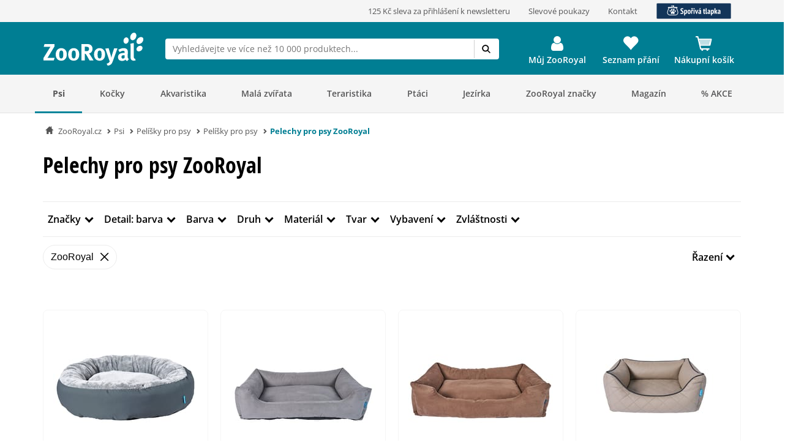

--- FILE ---
content_type: text/html; charset=UTF-8
request_url: https://www.zooroyal.cz/psi/pelisky-pro-psy/pelisky-pro-psy/zooroyal
body_size: 53777
content:
<!DOCTYPE html>
<html class="no-js" lang="de-DE" itemscope="itemscope" itemtype="https://schema.org/WebPage">
<head>
<meta http-equiv="content-type" content="text/html; charset=utf-8">
<meta http-equiv="X-UA-Compatible" content="IE=edge" />
<meta name="viewport" content="width=device-width, initial-scale=1.0, minimum-scale=1.0">
<meta name="author" content="ZooRoyal Petcare GmbH" />
<meta name="copyright" content="ZooRoyal Petcare GmbH" />
<meta name="robots" content="index,follow" />
<meta name="revisit-after" content="15 days" />
<meta name="keywords" content="" />
<meta name="description" content="Pelechy pro psy ZooRoyal = široká nabídka produktů skladem. ✓ Výhodné ceny. ✓ Rychlé doručení. ✓ Pravidelné akce a slevy. ✓" />
<meta property="og:type" content="product.group" />
<meta property="og:site_name" content="ZooRoyal.cz" />
<meta property="og:title" content="Pelechy pro psy ZooRoyal" />
<meta property="og:description" content="Pelechy pro psy ZooRoyal = široká nabídka produktů skladem. ✓ Výhodné ceny. ✓ Rychlé doručení. ✓ Pravidelné akce a slevy. ✓" />
<meta name="twitter:card" content="product" />
<meta name="twitter:site" content="ZooRoyal.cz" />
<meta name="twitter:title" content="Pelechy pro psy ZooRoyal" />
<meta name="twitter:description" content="Pelechy pro psy ZooRoyal = široká nabídka produktů skladem. ✓ Výhodné ceny. ✓ Rychlé doručení. ✓ Pravidelné akce a slevy. ✓" />
<meta property="og:image" content="https://www.zooroyal.cz/frontend/_public/src/img/logos/logo--tablet.png" />
<meta name="twitter:image" content="https://www.zooroyal.cz/frontend/_public/src/img/logos/logo--tablet.png" />
<meta name="facebook-domain-verification" content="zw3anbdwddeqkobx2odtwevc3d0lai" />
<link rel="alternate" hreflang="cs-cz" href="https://www.zooroyal.cz/psi/pelisky-pro-psy/pelisky-pro-psy/zooroyal"/>
<link rel="shortcut icon" href="/assets/dist/img/favicon.ico?v=" scope="global" type="image/x-icon" />
<meta name="msapplication-navbutton-color" content="#dd4800" />
<meta name="application-name" content="ZooRoyal.cz" />
<meta name="msapplication-starturl" content="https://www.zooroyal.cz/" />
<meta name="msapplication-window" content="width=1024;height=768"/>
<link rel="canonical" href="https://www.zooroyal.cz/psi/pelisky-pro-psy/pelisky-pro-psy/zooroyal" />
<title itemprop="name">Pelechy pro psy ZooRoyal | ZooRoyal.cz
</title>
<link rel="preconnect" href="//images1.zooroyal.net/">
<link rel="preconnect" href="//images2.zooroyal.net/">
<link rel="preconnect" href="//images3.zooroyal.net/">
<link type="text/css" media="all" rel="stylesheet" href="/assets/dist/css/styles.min.css?v=36689209d259d88a65535c5ceedf70d067740432" />
<link type="text/css" media="all" rel="stylesheet" href="/assets/dist/css/main.min.css?v=36689209d259d88a65535c5ceedf70d067740432" />
<style>
html{
scroll-behavior: smooth;
}
:root {
/** NEW STYLEGUIDE **/
/* Petrol */
--ci-primary100: #edf7f8;
--ci-primary200: #80C3CE;
--ci-primary300: #40A4B5;
--ci-primary400: #00869d;
--ci-primary500: #006576;
--ci-primary600: #00434F;
/* Pink */
--ci-pink200: #F39DC3;
--ci-pink300: #EE6CA5;
--ci-pink400: #E83B87;
--ci-pink500: #AE2C65;
--ci-pink600: #741E44;
/* Animal Colors */
--ci-animal-color-dog: #FA9600;
--ci-animal-color-dog-light: #FFBB59;
--ci-animal-color-cat: #780144;
--ci-animal-color-cat-light: #BB7FA1;
--ci-animal-color-small-animal: #035C58;
--ci-animal-color-small-animal-light: #81AEAB;
--ci-animal-color-aqua: #51BBB1;
--ci-animal-color-aqua-light: #8ED3CE;
--ci-animal-color-bird: #89B2A4;
--ci-animal-color-bird-light: #A3C5B9;
--ci-animal-color-terra: #AD794D;
--ci-animal-color-terra-light: #C5936D;
--ci-animal-color-barf: #3B3B3A;
--ci-animal-color-barf-light: #868687;
--ci-animal-color-horse: #737CBB;
--ci-animal-color-horse-light: #949AC4;
--ci-animal-color-pond: #67B990;
--ci-animal-color-pond-light: #9ACFB6;
/* State Colors */
--ci-error: #d21942;
--ci-warning: #fa9600;
--ci-success: #1da555;
--ci-tooltip: #705FDD;
--ci-action-red: #D80C30;
--ci-loyalty-sand: #F6E5D2;
--ci-loyalty-blue: #123459;
/* Neutral colors */
--ci-neutral100: #FFF;
--ci-neutral200: #F5F5F5;
--ci-neutral300: #ECECEC;
--ci-neutral400: #D1D1D1;
--ci-neutral500: #B2B2B2;
--ci-neutral600: #878787;
--ci-neutral700: #5B5B5B;
--ci-neutral800: #3C3C3C;
--ci-neutral900: #000;
/* Font Sizes */
--ci-font-size-heading-1: 1.5em;
--ci-font-size-heading-1-line-height: 2em;
--ci-font-size-heading-2: 1.25em;
--ci-font-size-heading-2-line-height: 1.75em;
--ci-font-size-heading-3: 1em;
--ci-font-size-heading-3-line-height: 1.5em;
--ci-font-size-heading-4: 0.875em;
--ci-font-size-heading-4-line-height: 1.25em;
--ci-font-size-heading-5: var(--ci-font-size-heading-4);
--ci-font-size-heading-5-line-height: var( --ci-font-size-heading-4-line-height);
--ci-font-size-heading-6: var(--ci-font-size-heading-4);
--ci-font-size-heading-6-line-height: var( --ci-font-size-heading-4-line-height);
--ci-font-size-body: 0.875em;
--ci-font-size-body-line-height: 1.25em;
--ci-font-size-subtitle: 0.875em;
--ci-font-size-subtitle-line-height: 1.25em;
--ci-font-size-footnote: 0.75em;
--ci-font-size-footnote-line-height: 1em;
@media only screen and (min-width: 768px) {
--ci-font-size-heading-1: 3em;
--ci-font-size-heading-1-line-height: 3.75em;
--ci-font-size-heading-2: 2.5em;
--ci-font-size-heading-2-line-height: 3.5em;
--ci-font-size-heading-3: 2em;
--ci-font-size-heading-3-line-height: 2.75em;
--ci-font-size-heading-4: 1.5em;
--ci-font-size-heading-4-line-height: 2em;
--ci-font-size-heading-5: 1.25em;
--ci-font-size-heading-5-line-height: 1.75em;
--ci-font-size-heading-6: 1em;
--ci-font-size-heading-6-line-height: 1.5em;
--ci-font-size-body: 1em;
--ci-font-size-body-line-height: 1.375em;
--ci-font-size-subtitle: 1em;
--ci-font-size-subtitle-line-height: 1.375em;
--ci-font-size-footnote: 0.75em;
--ci-font-size-footnote-line-height: 1em;
}
/* Spacings */
--ci-spacing-1: 4px;
--ci-spacing-2: 8px;
--ci-spacing-3: 12px;
--ci-spacing-4: 16px;
--ci-spacing-5: 20px;
--ci-spacing-6: 24px;
--ci-spacing-7: 28px;
--ci-spacing-8: 32px;
--ci-spacing-9: 36px;
--ci-spacing-10: 40px;
--ci-spacing-11: 80px;
/* OLD VARS OR COMPONENT MODIFIER */
--component-gap: 20px;
--vx-add-to-cart-button-background: var(--ci-primary400);
--mdc-button-primary-hover: var(--ci-primary500);
--vx-image-gallery-active-pagination-color: var(--ci-neutral600);
/* global mdc components */
--mdc-theme-primary: var(--ci-primary400);
--mdc-shape-small: 4px;
--mdc-shape-medium: 12px;
--mdc-shape-large: 16px;
--mdc-typography-font-family:  'Open Sans', sans-serif;
--mdc-theme-primary-background-color-hover: var(--ci-primary500);
--mdc-protected-button-label-text-transform: none;
--mdc-protected-button-label-text-weight: 600;
--mdc-protected-button-label-text-size: 16px;
--mdc-elevation-box-shadow-for-gss: none;
--mdc-protected-button-container-elevation: none;
--vx-tabs-tab-padding: 12px 16px;
--vx-tabs-tab-padding--mobile: 12px 16px;
/* VX SELECT CHANGES */
--vx-select-height: 39px;
--vx-select-background-color: var(--ci-neutral100);
--vx-select-box-shadow: none;
--vx-select-outlined-color: var(--ci-neutral500);
--vx-select-outlined-border-width: 1px;
--vx-select-outlined-border-style: solid;
--vx-select-border-width-on-state-change: 1px;
--vx-cart-font-color: var(--ci-neutral800);
--vx-cart-notification-color: var(--ci-neutral800);
--mdc-theme-primary-background-color--hover: var(--ci-primary400);
--mdc-theme-on-primary: var(--ci-neutral100);
--mdc-protected-button-container-height: 48px;
--mdc-typography-button-font-size: 1.428571428571429em;
--mdc-typography-caption-font-size: 1em;
--mdc-protected-button-hover-container-elevation: none;
--mdc-protected-button-pressed-container-elevation: none;
--vx-table-td-value-font-weight: lighter;
--vx-table-td-font-weight: lighter;
--vx-tabs-toggle-font-size: 1em;
--vx-tabs-toggle-font-size--mobile: 0.8em;
--vx-tabs-toggle-font-weight: 700;
--vx-tabs-toggle-line-height: 2em;
--vx-tabs-toggle-line-height--mobile: 2em;
--vx-tabs-toggle-color-hover: var(--ci-neutral900);
--vx-modal-content-font-size: 16px;
--vx-modal-content-line-height: 24px;
--vx-modal-content-font-weight: 700;
--vx-variant-switcher-item-base-font-size: 14px;
--vx-variant-switcher-item-base-line-height: 20px;
--mdc-protected-button-with-icon-icon-size: 24px;
--vx-icon-margin-right: 0;
--vx-button-height: 48px;
--vx-image-gallery-gap: 0px;
}
.header__icon.header__icon--warenkorb .warenkorb__flyout {
display: none !important;
}
</style>
<link type="text/css" rel="stylesheet" media="print" href="/assets/dist/css/styles_media_print.min.css?v=36689209d259d88a65535c5ceedf70d067740432" />
<script src="/assets/dist/js/theme.top.min.js?v=36689209d259d88a65535c5ceedf70d067740432"></script>
<script src="/custom/plugins/RdssAdobeAnalytics/Resources/views/_public/src/js/adobe-analytics.js"></script>
<script>
(function (s, t, a, n) {
s[t] || (s[t] = a, n = s[a] = function () { n.q.push(arguments) },
n.q = [], n.v = 2, n.l = 1 * new Date)
})(window, "InstanaEumObject", "ineum");
ineum('reportingUrl', 'https://eum.instana.rewe-group.com/eum/');
ineum('key', 'jc5Z7_DLSDCMfDJSzYDRMQ');
ineum('trackSessions');
window.addEventListener('DOMContentLoaded', function() {
if (pageData && pageData.page && pageData.page.channel && pageData.page.type) {
ineum('meta', pageData.page.type, pageData.page.channel);
ineum('page', pageData.page.type);
}
})
</script>
<script defer crossorigin="anonymous" src="https://eum.instana.rewe-group.com/eum/eum.min.js"></script>
<script src="//assets.adobedtm.com/8665cc68f8ef/d7ab4a8a8cf4/launch-165dcbdf5a60.min.js" async></script>
<script src="/custom/plugins/RdssTracking/Resources/views/_public/src/js/rdss-tracker.js"></script>
<link rel="preconnect" href="//app.usercentrics.eu">
<link rel="preconnect" href="//api.usercentrics.eu">
<link rel="preconnect" href="//privacy-proxy.usercentrics.eu">
<link rel="preload" href="//app.usercentrics.eu/browser-ui/latest/loader.js" as="script">
<link rel="preload" href="//privacy-proxy.usercentrics.eu/latest/uc-block.bundle.js" as="script">
<script type="application/javascript" src="https://privacy-proxy.usercentrics.eu/latest/uc-block.bundle.js"></script>
<script>
if (window.uc) {
window.uc.blockOnly(['S1pcEj_jZX', 'BJz7qNsdj-7'])
}
</script>
</head>
<body class="ctl_listing lang-cs-CZ is--ctl-listing is--act-index is--no-sidebar" >
<div class="page-wrap">
<noscript class="noscript-main">
<div class="info__wrapper info__wrapper--warning">
<span class="glyphicons glyphicons-warning-sign" aria-hidden="true"></span>
<div class="infotext">
&lt;a
href=&quot;http://enable-javascript.com/cz/&quot;
target=&quot;_blank&quot;
rel=&quot;noopener noreferrer nofollow&quot;&gt;Abyste mohli ZooRoyal.cz využít v plném rozsahu, doporučujeme vám aktivovat ve svém prohlížeči JavaScript.&lt;/a&gt;
</div>
</div>
</noscript>
<header>
<div class="wrapper container-fluid hidden-sm-down">
<div class="row" id="meta__header">
<div class="container">
<div class="row">
<div class="flex__wrapper">
<div class="meta__header__right">
<a class="inline-block" href="https://www.zooroyal.cz/newsletter/"><div>125 Kč sleva za přihlášení k newsletteru</div></a>
<a class="inline-block" href="/slevove-poukazy"><div>Slevové poukazy</div></a>
<a class="inline-block" href="/kontaktni-formular?src=topbar"><div>Kontakt</div></a>
<a class="inline-block" href="https://www.zooroyal.cz/zooroyal-sporiva-tlapka">
<img src="https://www.zooroyal.de/media/image/zooroyal-cz-sparpfote-banner-header_4.svg"/> 	</a>
</div>
</div>
</div>
</div>
</div>
</div>
<div id="header" class="wrapper hidden-print">
<div class="container">
<div class="row row--navigation">
<div class="col-xs-1 col-lg-1 flex__wrapper flex__wrapper--flex-start menu__burger-container">
<div data-toggle="offcanvas" class="menu-control hidden-md hidden-lg">
<button class="menu__burger">
<span></span>
<span></span>
<span></span>
<span></span>
<div class="menu-text">Menu</div>
</button>
</div>
</div>
<div class="col-xs-5 col-md-2 flex__wrapper flex__wrapper--flex-start wrapper__logo">
<a href="https://www.zooroyal.cz/" title="ZooRoyal.cz - Přejít na úvodní stránku">
<picture class="logo">
<source class="img-responsive" media="(max-width: 767px)" srcset="/assets/dist/img/logo/Zooroyal-logo-mobile.svg">
<source class="img-responsive" srcset="/assets/dist/img/logo/Zooroyal-Logo.svg">
<img class="img-responsive" height="57" width="165" src="/assets/dist/img/logo/Zooroyal-Logo.svg" alt="ZooRoyal.cz">
</picture>
</a>
</div>
<div class="col-xs-12 col-md-6 flex__wrapper flex__stretch flex__wrapper--start searchbar">
<div id="AjaxSearch" style="width: 100%;">
</div>
</div>
<div class="col-xs-4 flex__wrapper flex__wrapper--flex-end topbarheader">
    <script>
        var lngVarsForJS = lngVarsForJS || {};
            lngVarsForJS.sBasketAmount = '0';
            lngVarsForJS.sBasketQuantity = '0';
    </script>
    <div class="meinkonto header__icon flex__wrapper flex__wrapper--center flex__stretch  " id="mein_konto">
        
            <a class="mein-konto" href="https://www.zooroyal.cz/account"
               title="Můj účet"
               rel="nofollow">
                
                    
                    <span class="user__icon">
                    <svg width="1792" height="1792" viewBox="0 0 1792 1792" xmlns="http://www.w3.org/2000/svg">
                        <path d="M1536 1399q0 109-62.5 187t-150.5 78h-854q-88 0-150.5-78t-62.5-187q0-85 8.5-160.5t31.5-152 58.5-131 94-89 134.5-34.5q131 128 313 128t313-128q76 0 134.5 34.5t94 89 58.5 131 31.5 152 8.5 160.5zm-256-887q0 159-112.5 271.5t-271.5 112.5-271.5-112.5-112.5-271.5 112.5-271.5 271.5-112.5 271.5 112.5 112.5 271.5z"/>
                    </svg>
                </span>
                
                                    <div class="konto-text">Můj ZooRoyal</div>
                            </a>
                            <div class="konto__flyout konto__flyout--loggedout container-fluid">
                    <div class="row">
                        <div class="konto__login col-xs-8">
                            <h6>Přihlásit se</h6>
                            <div class="konto__loginform">
                                <form id="headerLogin" name="headerLogin" method="post"
                                      action="https://www.zooroyal.cz/account/login/sTarget/account/sTargetAction/index"
                                      onsubmit="if (!this.isSubmitting) { this.isSubmitting = true } else { return false }"
                                      class="form-horizontal">
                                    <div class="konto__loginform__body">

                                                                                <fieldset>
                                            <input name="email" type="email" tabindex="1"
                                                   autocomplete="email"
                                                   value=""
                                                   class="form-control"
                                                   placeholder="E-mailová adresa"
                                                   required="required"/>

                                            <div class="password__wrapper">
                                                <input name="password" type="password" tabindex="2"
                                                       class="form-control eye-pw"
                                                       autocomplete="current-password"
                                                       placeholder="**********"
                                                       required="required"/>
                                                <div class="glyphicons glyphicons-eye-open"></div>
                                            </div>
                                        </fieldset>
                                    </div>
                                    <div class="konto__loginform__footer">
                                        <a href="https://www.zooroyal.cz/account/password"
                                           title="Zapomněli jste heslo?"> Zapomněli jste heslo?
                                            <span class="glyphicons glyphicons-chevron-right"></span>
                                        </a>
                                        <input form="headerLogin"
                                               type="submit"
                                               class="flyout__button flyout__button--red"
                                               value="Přihlásit se"/>
                                    </div>
                                </form>
                            </div>
                        </div>
                        <div class="konto__signup col-xs-4">
                            <h6 class="white-text">Nemáte ještě zákaznický účet?</h6>
                            <p class="white-text">Zaregistrujte se a získejte spoustu zákaznických výhod!</p>
                            <a href="https://www.zooroyal.cz/register"
                               rel="nofollow"
                               title="Zaregistrujte se">
                                <div class="flyout__button flyout__button--grey">Zaregistrujte se</div>
                            </a>
                        </div>
                    </div>
                </div>
                    
        <div class="header__darkening"></div>
    </div>




    <div class="header__icon header__icon--wishlist flex__wrapper flex__wrapper--center flex__stretch">
        <a class="merkzettel" href="https://www.zooroyal.cz/note" rel="nofollow" title="Seznam přání">
            <span class="glyphicons glyphicons-heart"></span>
            <div class="merkzettel-text">Seznam přání</div>
        </a>
    </div>




    <div class="header__icon header__icon--warenkorb flex__wrapper flex__wrapper--center flex__stretch">
        <a class="warenkorb" href="https://www.zooroyal.cz/checkout/cart"
           rel="nofollow">
            <span class="glyphicons glyphicons-shopping-cart"></span>
            <div class="warenkorb-text">Nákupní košík</div>
            <div class="warenkorb__anzahl cart--quantity is--hidden bubble">0</div>
        </a>
        <div class="warenkorb__flyout">
            <div class="flex__wrapper">
                <div class="warenkorb__header">
                    <h6>Nákupní košík
                        (<span class="warenkorb__anzahl warenkorb__anzahl-bubble nobubble">0</span> Zboží)
                    </h6>
                </div>
                <div class="warenkorb__body">
                    
                    <div class="warenkorb__leer ">
                        <p>Váš nákupní košík neobsahuje žádné položky</p>
                    </div>
                    <div class="warenkorb__preisinfo is--hidden">
                        <div class="warenkorb__gesamt">Částka za zboží</div>
                        <div class="warenkorb__preis cart--amount">0,00&nbsp;K&#269;</div>
                    </div>
                                            <div class="warenkorb__buttons is--hidden" >
                                                            <a href="https://www.zooroyal.cz/checkout/cart">
                                    <div class="flyout__button flyout__button--red">Ukázat košík</div>
                                </a>
                                                    </div>
                                    </div>
            </div>
        </div>
        <div class="header__darkening"></div>
    </div>

        <script>rdssTracker.addPageData({"user":{"gender":"unknown","status":"guest","type":"unknown","onlinemarket":"CZ","id":"unknown","postcode":"unknown","userRegistered":false},"peerius":{"email":""},"emarsys":{"email":"unknown","basket":{"revenue":null}}}).apply();</script>




</div>
</div>
</div>
</div>
<script>
var BackButton = "Zpět", zrAdvancedMenuJson = [[9522,"true","https:\/\/www.zooroyal.cz\/psi\/","Psi",[[9523,"false","https:\/\/www.zooroyal.cz\/psi\/krmivo-pro-psy\/","Krmivo pro psy",[[9524,"false","https:\/\/www.zooroyal.cz\/psi\/krmivo-pro-psy\/granule-pro-psy\/","Granule pro psy",[]],[9525,"false","https:\/\/www.zooroyal.cz\/psi\/krmivo-pro-psy\/konzervy-a-kapsicky\/","Konzervy a kapsi\u010dky",[]],[9526,"false","https:\/\/www.zooroyal.cz\/psi\/krmivo-pro-psy\/pamlsky-pro-psy\/","Pamlsky pro psy",[]],[9527,"false","https:\/\/www.zooroyal.cz\/psi\/krmivo-pro-psy\/barf\/","BARF",[]],[9528,"false","https:\/\/www.zooroyal.cz\/psi\/krmivo-pro-psy\/doplnkove-krmivo\/","Dopl\u0148kov\u00e9 krmivo",[]],[13422,"false","https:\/\/www.zooroyal.cz\/psi\/krmivo-pro-psy\/specialni-krmivo-pro-psy\/","Speci\u00e1ln\u00ed krmivo pro psy",[]],[11536,"false","https:\/\/www.zooroyal.cz\/psi\/krmivo-pro-psy\/kombinovana-baleni\/","Kombinovan\u00e1 balen\u00ed",[]]]],[9529,"true","https:\/\/www.zooroyal.cz\/psi\/pelisky-pro-psy\/","Pel\u00ed\u0161ky pro psy",[[9530,"true","https:\/\/www.zooroyal.cz\/psi\/pelisky-pro-psy\/pelisky-pro-psy\/","Pel\u00ed\u0161ky pro psy",[]],[9531,"false","https:\/\/www.zooroyal.cz\/psi\/pelisky-pro-psy\/polstare-pro-psy\/","Pol\u0161t\u00e1\u0159e pro psy",[]],[9532,"false","https:\/\/www.zooroyal.cz\/psi\/pelisky-pro-psy\/deky-pro-psy\/","Deky pro psy",[]],[9534,"false","https:\/\/www.zooroyal.cz\/psi\/pelisky-pro-psy\/kose-pro-psy\/","Ko\u0161e pro psy",[]],[13410,"false","https:\/\/www.zooroyal.cz\/psi\/pelisky-pro-psy\/kukane-pro-psy\/","Kukan\u011b pro psy",[]],[15196,"false","https:\/\/www.zooroyal.cz\/psi\/pelisky-pro-psy\/chladici-podlozky\/","Chlad\u00edc\u00ed podlo\u017eky",[]]]],[9535,"false","https:\/\/www.zooroyal.cz\/psi\/cestovani-se-psem\/","Cestov\u00e1n\u00ed se psem",[[9536,"false","https:\/\/www.zooroyal.cz\/psi\/cestovani-se-psem\/prepravky-pro-psy\/","P\u0159epravky pro psy",[]],[9542,"false","https:\/\/www.zooroyal.cz\/psi\/cestovani-se-psem\/prepravni-klece\/","P\u0159epravn\u00ed klece",[]],[9538,"false","https:\/\/www.zooroyal.cz\/psi\/cestovani-se-psem\/prepravni-tasky-pro-psy\/","P\u0159epravn\u00ed ta\u0161ky pro psy",[]],[19338,"false","https:\/\/www.zooroyal.cz\/psi\/cestovani-se-psem\/kempovani\/","Kempov\u00e1n\u00ed",[]],[20045,"false","https:\/\/www.zooroyal.cz\/psi\/cestovani-se-psem\/vse-kolem-auta\/","V\u0161e kolem auta",[]],[9539,"false","https:\/\/www.zooroyal.cz\/psi\/cestovani-se-psem\/kosiky-na-kolo\/","Ko\u0161\u00edky na kolo",[]],[18375,"false","https:\/\/www.zooroyal.cz\/psi\/cestovani-se-psem\/voziky-za-kolo\/","Voz\u00edky za kolo",[]],[20052,"false","https:\/\/www.zooroyal.cz\/psi\/cestovani-se-psem\/kocarky-pro-psy\/","Ko\u010d\u00e1rky pro psy",[]]]],[9545,"false","https:\/\/www.zooroyal.cz\/psi\/obojky-a-voditka\/","Obojky a vod\u00edtka",[[9552,"false","https:\/\/www.zooroyal.cz\/psi\/obojky-a-voditka\/postroje-pro-psy\/","Postroje pro psy",[]],[9553,"false","https:\/\/www.zooroyal.cz\/psi\/obojky-a-voditka\/obojky-pro-psy\/","Obojky pro psy",[]],[9554,"false","https:\/\/www.zooroyal.cz\/psi\/obojky-a-voditka\/nahubky-pro-psy\/","N\u00e1hubky pro psy",[]],[9556,"false","https:\/\/www.zooroyal.cz\/psi\/obojky-a-voditka\/privesky-na-obojek-pro-psy\/","P\u0159\u00edv\u011bsky na obojek pro psy",[]],[9557,"false","https:\/\/www.zooroyal.cz\/psi\/obojky-a-voditka\/voditka-pro-psy\/","Vod\u00edtka pro psy",[]],[19890,"false","https:\/\/www.zooroyal.cz\/psi\/obojky-a-voditka\/bezpecnost-viditelnost\/","Bezpe\u010dnost & Viditelnost",[]]]],[9546,"false","https:\/\/www.zooroyal.cz\/psi\/hracky-pro-psy\/","Hra\u010dky pro psy",[[9558,"false","https:\/\/www.zooroyal.cz\/psi\/hracky-pro-psy\/interaktivni-hracky\/","Interaktivn\u00ed hra\u010dky",[]],[9559,"false","https:\/\/www.zooroyal.cz\/psi\/hracky-pro-psy\/dentalni-hracky\/","Dent\u00e1ln\u00ed hra\u010dky",[]],[9560,"false","https:\/\/www.zooroyal.cz\/psi\/hracky-pro-psy\/micky\/","M\u00ed\u010dky",[]],[9561,"false","https:\/\/www.zooroyal.cz\/psi\/hracky-pro-psy\/hracky-pro-stenata\/","Hra\u010dky pro \u0161t\u011b\u0148ata",[]],[9562,"false","https:\/\/www.zooroyal.cz\/psi\/hracky-pro-psy\/aportovaci-hracky\/","Aportovac\u00ed hra\u010dky",[]],[9563,"false","https:\/\/www.zooroyal.cz\/psi\/hracky-pro-psy\/hracky-do-vody\/","Hra\u010dky do vody",[]],[9564,"false","https:\/\/www.zooroyal.cz\/psi\/hracky-pro-psy\/hazedla-uzle-a-pretahovadla\/","H\u00e1zedla, uzle a p\u0159etahovadla",[]],[9565,"false","https:\/\/www.zooroyal.cz\/psi\/hracky-pro-psy\/piskaci-hracky\/","P\u00edskac\u00ed hra\u010dky",[]],[9566,"false","https:\/\/www.zooroyal.cz\/psi\/hracky-pro-psy\/plysove-hracky\/","Ply\u0161ov\u00e9 hra\u010dky",[]]]],[9547,"false","https:\/\/www.zooroyal.cz\/psi\/pece-a-hygienicke-potreby\/","P\u00e9\u010de a hygienick\u00e9 pot\u0159eby",[[9567,"false","https:\/\/www.zooroyal.cz\/psi\/pece-a-hygienicke-potreby\/pece-o-srst\/","P\u00e9\u010de o srst",[]],[20055,"false","https:\/\/www.zooroyal.cz\/psi\/pece-a-hygienicke-potreby\/antiparazitika\/","Antiparazitika",[]],[20031,"false","https:\/\/www.zooroyal.cz\/psi\/pece-a-hygienicke-potreby\/pece-o-tlapky-a-drapky\/","P\u00e9\u010de o tlapky a dr\u00e1pky",[]],[9572,"false","https:\/\/www.zooroyal.cz\/psi\/pece-a-hygienicke-potreby\/pece-o-zuby\/","P\u00e9\u010de o zuby",[]],[20032,"false","https:\/\/www.zooroyal.cz\/psi\/pece-a-hygienicke-potreby\/pece-o-oci-a-usi\/","P\u00e9\u010de o o\u010di a u\u0161i",[]],[20035,"false","https:\/\/www.zooroyal.cz\/psi\/pece-a-hygienicke-potreby\/zasobniky-a-sacky-na-psi-exkrementy\/","Z\u00e1sobn\u00edky a s\u00e1\u010dky na ps\u00ed exkrementy",[]],[20037,"false","https:\/\/www.zooroyal.cz\/psi\/pece-a-hygienicke-potreby\/uklidnujici-pripravky\/","Uklid\u0148uj\u00edc\u00ed p\u0159\u00edpravky",[]],[20039,"false","https:\/\/www.zooroyal.cz\/psi\/pece-a-hygienicke-potreby\/zdravi-a-pece-o-rany\/","Zdrav\u00ed a p\u00e9\u010de o r\u00e1ny",[]],[20056,"false","https:\/\/www.zooroyal.cz\/psi\/pece-a-hygienicke-potreby\/absorpcni-podlozky-pro-psy\/","Absorp\u010dn\u00ed podlo\u017eky pro psy",[]],[20943,"false","https:\/\/www.zooroyal.cz\/psi\/pece-a-hygienicke-potreby\/cisteni-a-odstraneni-zapachu\/","\u010ci\u0161t\u011bn\u00ed a odstran\u011bn\u00ed z\u00e1pachu",[]]]],[9548,"false","https:\/\/www.zooroyal.cz\/psi\/oblecky-pro-psy\/","Oble\u010dky pro psy",[[9578,"false","https:\/\/www.zooroyal.cz\/psi\/oblecky-pro-psy\/bundy-a-kabatky-pro-psy\/","Bundy a kab\u00e1tky pro psy",[]],[9579,"false","https:\/\/www.zooroyal.cz\/psi\/oblecky-pro-psy\/satky-pro-psy\/","\u0160\u00e1tky pro psy",[]],[9580,"false","https:\/\/www.zooroyal.cz\/psi\/oblecky-pro-psy\/boty-pro-psy\/","Boty pro psy",[]],[20951,"false","https:\/\/www.zooroyal.cz\/psi\/oblecky-pro-psy\/vesty-pro-psy\/","Vesty pro psy",[]],[9582,"false","https:\/\/www.zooroyal.cz\/psi\/oblecky-pro-psy\/ostatni-oblecky\/","Ostatn\u00ed oble\u010dky",[]]]],[9549,"false","https:\/\/www.zooroyal.cz\/psi\/misky-a-prislusenstvi\/","Misky a p\u0159\u00edslu\u0161enstv\u00ed",[[9583,"false","https:\/\/www.zooroyal.cz\/psi\/misky-a-prislusenstvi\/misky-na-zradlo-a-piti\/","Misky na \u017er\u00e1dlo a pit\u00ed",[]],[9584,"false","https:\/\/www.zooroyal.cz\/psi\/misky-a-prislusenstvi\/automaticka-krmitka\/","Automatick\u00e1 krm\u00edtka",[]],[9585,"false","https:\/\/www.zooroyal.cz\/psi\/misky-a-prislusenstvi\/podlozky-pod-misku\/","Podlo\u017eky pod misku",[]],[20449,"false","https:\/\/www.zooroyal.cz\/psi\/misky-a-prislusenstvi\/lizaci-podlozky-a-protihltaci-misky\/","L\u00edzac\u00ed podlo\u017eky a protihltac\u00ed misky",[]],[20434,"false","https:\/\/www.zooroyal.cz\/psi\/misky-a-prislusenstvi\/zasobniky-na-krmivo\/","Z\u00e1sobn\u00edky na krmivo",[]],[9586,"false","https:\/\/www.zooroyal.cz\/psi\/misky-a-prislusenstvi\/fontany\/","Font\u00e1ny",[]]]],[20432,"false","https:\/\/www.zooroyal.cz\/psi\/sportovani-se-psem-vycvik\/","Sportov\u00e1n\u00ed se psem & v\u00fdcvik",[[20433,"false","https:\/\/www.zooroyal.cz\/psi\/sportovani-se-psem-vycvik\/agility\/","Agility",[]],[20448,"false","https:\/\/www.zooroyal.cz\/psi\/sportovani-se-psem-vycvik\/trenink-vycvik\/","Tr\u00e9nink & v\u00fdcvik",[]],[20438,"false","https:\/\/www.zooroyal.cz\/psi\/sportovani-se-psem-vycvik\/dummy-pamlskovniky\/","Dummy & pamlskovn\u00edky",[]],[20495,"false","https:\/\/www.zooroyal.cz\/psi\/sportovani-se-psem-vycvik\/pleny-o-absorpcni-podlozky-pro-psy\/","Pleny o Absorp\u010dn\u00ed podlo\u017eky pro psy",[]],[20496,"false","https:\/\/www.zooroyal.cz\/psi\/sportovani-se-psem-vycvik\/uklidnujici-pripravky\/","Uklid\u0148uj\u00edc\u00ed p\u0159\u00edpravky",[]],[20497,"false","https:\/\/www.zooroyal.cz\/psi\/sportovani-se-psem-vycvik\/nahubky-pro-psy\/","N\u00e1hubky pro psy",[]],[20498,"false","https:\/\/www.zooroyal.cz\/psi\/sportovani-se-psem-vycvik\/stopovaci-voditka-pro-psy\/","Stopovac\u00ed vod\u00edtka pro psy",[]],[20499,"false","https:\/\/www.zooroyal.cz\/psi\/sportovani-se-psem-vycvik\/voziky-za-kolo\/","Voz\u00edky za kolo",[]]]],[9551,"false","https:\/\/www.zooroyal.cz\/psi\/boudy-a-ohradky-pro-psy\/","Boudy a ohr\u00e1dky pro psy",[[9592,"false","https:\/\/www.zooroyal.cz\/psi\/boudy-a-ohradky-pro-psy\/ohradky-pro-psy\/","Ohr\u00e1dky pro psy",[]],[9593,"false","https:\/\/www.zooroyal.cz\/psi\/boudy-a-ohradky-pro-psy\/boudy-pro-psy\/","Boudy pro psy",[]],[21050,"false","https:\/\/www.zooroyal.cz\/psi\/boudy-a-ohradky-pro-psy\/dvirka-pro-psy-s-cipem\/","Dv\u00ed\u0159ka pro psy s \u010dipem",[]]]],[9595,"false","https:\/\/www.zooroyal.cz\/psi\/pomucky-pro-kazdy-den\/","Pom\u016fcky pro ka\u017ed\u00fd den",[[20922,"false","https:\/\/www.zooroyal.cz\/psi\/pomucky-pro-kazdy-den\/kamery-pro-domaci-mazlicky\/","Kamery pro dom\u00e1c\u00ed mazl\u00ed\u010dky",[]],[20925,"false","https:\/\/www.zooroyal.cz\/psi\/pomucky-pro-kazdy-den\/zabrany\/","Z\u00e1brany",[]],[20928,"false","https:\/\/www.zooroyal.cz\/psi\/pomucky-pro-kazdy-den\/cisteni-a-odstraneni-zapachu\/","\u010ci\u0161t\u011bn\u00ed a odstran\u011bn\u00ed z\u00e1pachu",[]],[20931,"false","https:\/\/www.zooroyal.cz\/psi\/pomucky-pro-kazdy-den\/valecek-pro-odstraneni-chlupu\/","V\u00e1le\u010dek pro odstran\u011bn\u00ed chlup\u016f",[]],[20936,"false","https:\/\/www.zooroyal.cz\/psi\/pomucky-pro-kazdy-den\/merchandise\/","Merchandise",[]]]],[21048,"false","https:\/\/www.zooroyal.cz\/psi\/smart-potreby\/","Smart pot\u0159eby",[[21053,"false","https:\/\/www.zooroyal.cz\/psi\/smart-potreby\/kamery-pro-domaci-mazlicky\/","Kamery pro dom\u00e1c\u00ed mazl\u00ed\u010dky",[]],[21049,"false","https:\/\/www.zooroyal.cz\/psi\/smart-potreby\/gps-lokatory-pro-psy\/","GPS lok\u00e1tory pro psy",[]],[21054,"false","https:\/\/www.zooroyal.cz\/psi\/smart-potreby\/automaticka-krmitka\/","Automatick\u00e1 krm\u00edtka",[]],[21055,"false","https:\/\/www.zooroyal.cz\/psi\/smart-potreby\/fontany\/","Font\u00e1ny",[]],[21056,"false","https:\/\/www.zooroyal.cz\/psi\/smart-potreby\/dvirka-pro-psy-s-cipem\/","Dv\u00ed\u0159ka pro psy s \u010dipem",[]]]],[12398,"false","https:\/\/www.zooroyal.cz\/cat\/index\/sCategory\/12398","Poradna",[[12399,"false","https:\/\/www.zooroyal.cz\/psi\/poradna\/pece-o-srst\/","P\u00e9\u010de o srst",[]],[12400,"false","https:\/\/www.zooroyal.cz\/psi\/poradna\/pece-o-psa\/","P\u00e9\u010de o psa",[]],[12401,"false","https:\/\/www.zooroyal.cz\/psi\/poradna\/pozor-na-klistata\/","Pozor na kl\u00ed\u0161\u0165ata",[]],[12455,"false","https:\/\/www.zooroyal.cz\/psi\/poradna\/mali-psi\/","Mal\u00ed psi",[]],[12568,"false","https:\/\/www.zooroyal.cz\/psi\/poradna\/dokonale-zchlazeni\/","Dokonal\u00e9 zchlazen\u00ed",[]]]],["interest","false","\/zooroyal-znacky\/","ZooRoyal zna\u010dky",[]],["interest","false","\/zooroyal-znacky\/moon-ranger\/?icid=eigenmarken_navi_navi-int_eigenmarken_moon-ranger-cz_nn_nn_nn_","MOON Ranger",[]],["interest","false","\/zooroyal-znacky\/krmivo-pro-psy\/charlys-naturkost\/","Charlys Naturkost",[]]]],[9597,"false","https:\/\/www.zooroyal.cz\/kocky\/","Ko\u010dky",[[9598,"false","https:\/\/www.zooroyal.cz\/kocky\/krmivo-pro-kocky\/","Krmivo pro ko\u010dky",[[9609,"false","https:\/\/www.zooroyal.cz\/kocky\/krmivo-pro-kocky\/granule-pro-kocky\/","Granule pro ko\u010dky",[]],[9610,"false","https:\/\/www.zooroyal.cz\/kocky\/krmivo-pro-kocky\/konzervy-a-kapsicky\/","Konzervy a kapsi\u010dky",[]],[9612,"false","https:\/\/www.zooroyal.cz\/kocky\/krmivo-pro-kocky\/pamlsky-pro-kocky\/","Pamlsky pro ko\u010dky",[]],[9613,"false","https:\/\/www.zooroyal.cz\/kocky\/krmivo-pro-kocky\/doplnkove-krmivo\/","Dopl\u0148kov\u00e9 krmivo",[]],[13432,"false","https:\/\/www.zooroyal.cz\/kocky\/krmivo-pro-kocky\/specialni-krmivo-pro-kocky\/","Speci\u00e1ln\u00ed krmivo pro ko\u010dky",[]],[11537,"false","https:\/\/www.zooroyal.cz\/kocky\/krmivo-pro-kocky\/kombinovana-baleni\/","Kombinovan\u00e1 balen\u00ed",[]]]],[10606,"false","https:\/\/www.zooroyal.cz\/kocky\/steliva-pro-kocky\/","Steliva pro ko\u010dky",[[10607,"false","https:\/\/www.zooroyal.cz\/kocky\/steliva-pro-kocky\/bentonitove-stelivo\/","Bentonitov\u00e9 stelivo",[]],[10608,"false","https:\/\/www.zooroyal.cz\/kocky\/steliva-pro-kocky\/hrudkujici-stelivo\/","Hrudkuj\u00edc\u00ed stelivo",[]],[10609,"false","https:\/\/www.zooroyal.cz\/kocky\/steliva-pro-kocky\/parfemovane-stelivo\/","Parf\u00e9movan\u00e9 stelivo",[]],[10610,"false","https:\/\/www.zooroyal.cz\/kocky\/steliva-pro-kocky\/nehrudkujici-stelivo\/","Nehrudkuj\u00edc\u00ed stelivo",[]],[10611,"false","https:\/\/www.zooroyal.cz\/kocky\/steliva-pro-kocky\/biologicke-stelivo\/","Biologick\u00e9 stelivo",[]]]],[9599,"false","https:\/\/www.zooroyal.cz\/kocky\/toalety-pro-kocky\/","Toalety pro ko\u010dky",[[9615,"false","https:\/\/www.zooroyal.cz\/kocky\/toalety-pro-kocky\/toalety-pro-kocky\/","Toalety pro ko\u010dky",[]],[9616,"false","https:\/\/www.zooroyal.cz\/kocky\/toalety-pro-kocky\/odstranovace-zapachu\/","Odstra\u0148ova\u010de z\u00e1pachu",[]],[9617,"false","https:\/\/www.zooroyal.cz\/kocky\/toalety-pro-kocky\/lopatky\/","Lopatky",[]],[9618,"false","https:\/\/www.zooroyal.cz\/kocky\/toalety-pro-kocky\/predlozky\/","P\u0159edlo\u017eky",[]],[20272,"false","https:\/\/www.zooroyal.cz\/kocky\/toalety-pro-kocky\/likvidace-steliva\/","Likvidace steliva",[]]]],[9600,"false","https:\/\/www.zooroyal.cz\/kocky\/skrabadla-a-odpocivadla\/","\u0160krabadla a odpo\u010d\u00edvadla",[[9619,"false","https:\/\/www.zooroyal.cz\/kocky\/skrabadla-a-odpocivadla\/kocici-stromy\/","Ko\u010di\u010d\u00ed stromy",[]],[19339,"false","https:\/\/www.zooroyal.cz\/kocky\/skrabadla-a-odpocivadla\/skrabaci-sloupy\/","\u0160krabac\u00ed sloupy",[]],[9620,"false","https:\/\/www.zooroyal.cz\/kocky\/skrabadla-a-odpocivadla\/skrabaci-valce\/","\u0160krabac\u00ed v\u00e1lce",[]],[9622,"false","https:\/\/www.zooroyal.cz\/kocky\/skrabadla-a-odpocivadla\/skrabaci-desky-a-vlny\/","\u0160krabac\u00ed desky a vlny",[]],[19948,"false","https:\/\/www.zooroyal.cz\/kocky\/skrabadla-a-odpocivadla\/skrabadla-na-zed-lezecke-steny\/","\u0160krabadla na ze\u010f & lezeck\u00e9 st\u011bny",[]],[19949,"false","https:\/\/www.zooroyal.cz\/kocky\/skrabadla-a-odpocivadla\/kartonova-skrabadla\/","Kartonov\u00e1 \u0161krabadla",[]],[9623,"false","https:\/\/www.zooroyal.cz\/kocky\/skrabadla-a-odpocivadla\/prislusenstvi-ke-skrabadlum\/","P\u0159\u00edslu\u0161enstv\u00ed ke \u0161krabadl\u016fm",[]]]],[9601,"false","https:\/\/www.zooroyal.cz\/kocky\/pece-a-hygienicke-potreby\/","P\u00e9\u010de a hygienick\u00e9 pot\u0159eby",[[9625,"false","https:\/\/www.zooroyal.cz\/kocky\/pece-a-hygienicke-potreby\/pece-o-srst\/","P\u00e9\u010de o srst",[]],[20259,"false","https:\/\/www.zooroyal.cz\/kocky\/pece-a-hygienicke-potreby\/antiparazitika\/","Antiparazitika",[]],[20256,"false","https:\/\/www.zooroyal.cz\/kocky\/pece-a-hygienicke-potreby\/pece-o-tlapky-a-drapky\/","P\u00e9\u010de o tlapky a dr\u00e1pky",[]],[9626,"false","https:\/\/www.zooroyal.cz\/kocky\/pece-a-hygienicke-potreby\/pece-o-zuby\/","P\u00e9\u010de o zuby",[]],[20253,"false","https:\/\/www.zooroyal.cz\/kocky\/pece-a-hygienicke-potreby\/pece-o-oci-a-usi\/","P\u00e9\u010de o o\u010di a u\u0161i",[]],[20254,"false","https:\/\/www.zooroyal.cz\/kocky\/pece-a-hygienicke-potreby\/uklidnujici-pripravky\/","Uklid\u0148uj\u00edc\u00ed p\u0159\u00edpravky",[]],[20251,"false","https:\/\/www.zooroyal.cz\/kocky\/pece-a-hygienicke-potreby\/zdravi-a-pece-o-rany\/","Zdrav\u00ed a p\u00e9\u010de o r\u00e1ny",[]],[20944,"false","https:\/\/www.zooroyal.cz\/kocky\/pece-a-hygienicke-potreby\/cisteni-a-odstraneni-zapachu\/","\u010ci\u0161t\u011bn\u00ed a odstran\u011bn\u00ed z\u00e1pachu",[]]]],[9602,"false","https:\/\/www.zooroyal.cz\/kocky\/pelisky-pro-kocky\/","Pel\u00ed\u0161ky pro ko\u010dky",[[9634,"false","https:\/\/www.zooroyal.cz\/kocky\/pelisky-pro-kocky\/polstare-pro-kocky\/","Pol\u0161t\u00e1\u0159e pro ko\u010dky",[]],[9636,"false","https:\/\/www.zooroyal.cz\/kocky\/pelisky-pro-kocky\/kukane-pro-kocky\/","Kukan\u011b pro ko\u010dky",[]],[9637,"false","https:\/\/www.zooroyal.cz\/kocky\/pelisky-pro-kocky\/deky-pro-kocky\/","Deky pro ko\u010dky",[]],[9638,"false","https:\/\/www.zooroyal.cz\/kocky\/pelisky-pro-kocky\/pelisky-pro-kocky\/","Pel\u00ed\u0161ky pro ko\u010dky",[]],[20990,"false","https:\/\/www.zooroyal.cz\/kocky\/pelisky-pro-kocky\/zavesna-odpocivadla\/","Z\u00e1v\u011bsn\u00e1 odpo\u010d\u00edvadla",[]],[20989,"false","https:\/\/www.zooroyal.cz\/kocky\/pelisky-pro-kocky\/chladici-podlozky\/","Chlad\u00edc\u00ed a h\u0159ej\u00edc\u00ed podlo\u017eky",[]]]],[9603,"false","https:\/\/www.zooroyal.cz\/kocky\/dvirka-a-site-pro-kocky\/","Dv\u00ed\u0159ka a s\u00edt\u011b pro ko\u010dky",[[9640,"false","https:\/\/www.zooroyal.cz\/kocky\/dvirka-a-site-pro-kocky\/ochranne-site-pro-kocky\/","Ochrann\u00e9 s\u00edt\u011b pro ko\u010dky",[]],[9641,"false","https:\/\/www.zooroyal.cz\/kocky\/dvirka-a-site-pro-kocky\/dvirka-pro-kocky\/","Dv\u00ed\u0159ka pro ko\u010dky",[]]]],[9643,"false","https:\/\/www.zooroyal.cz\/kocky\/hracky-pro-kocky\/","Hra\u010dky pro ko\u010dky",[[19945,"false","https:\/\/www.zooroyal.cz\/kocky\/hracky-pro-kocky\/mysi-micky\/","My\u0161i & m\u00ed\u010dky",[]],[19950,"false","https:\/\/www.zooroyal.cz\/kocky\/hracky-pro-kocky\/interaktivni-hracky\/","Interaktivn\u00ed hra\u010dky",[]],[9646,"false","https:\/\/www.zooroyal.cz\/kocky\/hracky-pro-kocky\/udice-na-hrani\/","Udice na hran\u00ed",[]],[9648,"false","https:\/\/www.zooroyal.cz\/kocky\/hracky-pro-kocky\/tunely-pro-kocky\/","Tunely pro ko\u010dky",[]],[13011,"false","https:\/\/www.zooroyal.cz\/kocky\/hracky-pro-kocky\/hracky-s-baldrianem\/","Hra\u010dky s baldrianem",[]],[9649,"false","https:\/\/www.zooroyal.cz\/kocky\/hracky-pro-kocky\/hracky-s-catnipem\/","Hra\u010dky s catnipem",[]],[19943,"false","https:\/\/www.zooroyal.cz\/kocky\/hracky-pro-kocky\/matatabi-hracky\/","Matatabi hra\u010dky",[]],[19940,"false","https:\/\/www.zooroyal.cz\/kocky\/hracky-pro-kocky\/elektronicke-hracky\/","Elektronick\u00e9 hra\u010dky",[]],[9651,"false","https:\/\/www.zooroyal.cz\/kocky\/hracky-pro-kocky\/ostatni-hracky-pro-kocky\/","Ostatn\u00ed hra\u010dky pro ko\u010dky",[]]]],[9605,"false","https:\/\/www.zooroyal.cz\/kocky\/misky-a-prislusenstvi\/","Misky a p\u0159\u00edslu\u0161enstv\u00ed",[[9655,"false","https:\/\/www.zooroyal.cz\/kocky\/misky-a-prislusenstvi\/misky-na-zradlo-a-piti\/","Misky na \u017er\u00e1dlo a pit\u00ed",[]],[9653,"false","https:\/\/www.zooroyal.cz\/kocky\/misky-a-prislusenstvi\/fontany\/","Font\u00e1ny",[]],[9652,"false","https:\/\/www.zooroyal.cz\/kocky\/misky-a-prislusenstvi\/automaticka-krmitka\/","Automatick\u00e1 krm\u00edtka",[]],[9654,"false","https:\/\/www.zooroyal.cz\/kocky\/misky-a-prislusenstvi\/podlozky-pod-misku\/","Podlo\u017eky pod misku",[]],[20244,"false","https:\/\/www.zooroyal.cz\/kocky\/misky-a-prislusenstvi\/zasobniky-na-krmivo\/","Z\u00e1sobn\u00edky na krmivo",[]],[20267,"false","https:\/\/www.zooroyal.cz\/kocky\/misky-a-prislusenstvi\/lizaci-podlozky\/","L\u00edzac\u00ed podlo\u017eky",[]]]],[9606,"false","https:\/\/www.zooroyal.cz\/kocky\/cestovani-s-kockou\/","Cestov\u00e1n\u00ed s ko\u010dkou",[[9657,"false","https:\/\/www.zooroyal.cz\/kocky\/cestovani-s-kockou\/prepravky-pro-kocky\/","P\u0159epravky pro ko\u010dky",[]],[9656,"false","https:\/\/www.zooroyal.cz\/kocky\/cestovani-s-kockou\/prepravni-tasky\/","P\u0159epravn\u00ed ta\u0161ky",[]],[9658,"false","https:\/\/www.zooroyal.cz\/kocky\/cestovani-s-kockou\/kosiky-na-kolo\/","Ko\u0161\u00edky na kolo",[]]]],[9607,"false","https:\/\/www.zooroyal.cz\/kocky\/obojky-a-privesky\/","Obojky a p\u0159\u00edv\u011bsky",[[9659,"false","https:\/\/www.zooroyal.cz\/kocky\/obojky-a-privesky\/obojky-pro-kocky\/","Obojky pro ko\u010dky",[]],[9660,"false","https:\/\/www.zooroyal.cz\/kocky\/obojky-a-privesky\/voditka-pro-kocky\/","Postroje a vod\u00edtka pro ko\u010dky",[]],[9661,"false","https:\/\/www.zooroyal.cz\/kocky\/obojky-a-privesky\/privesky-na-obojek-pro-kocky\/","P\u0159\u00edv\u011bsky na obojek pro ko\u010dky",[]]]],[9608,"false","https:\/\/www.zooroyal.cz\/kocky\/pomucky-pro-kazdy-den\/","Pom\u016fcky pro ka\u017ed\u00fd den",[[20920,"false","https:\/\/www.zooroyal.cz\/kocky\/pomucky-pro-kazdy-den\/kamery-pro-domaci-mazlicky\/","Kamery pro dom\u00e1c\u00ed mazl\u00ed\u010dky",[]],[20926,"false","https:\/\/www.zooroyal.cz\/kocky\/pomucky-pro-kazdy-den\/cisteni-a-odstraneni-zapachu\/","\u010ci\u0161t\u011bn\u00ed a odstran\u011bn\u00ed z\u00e1pachu",[]],[20930,"false","https:\/\/www.zooroyal.cz\/kocky\/pomucky-pro-kazdy-den\/valecek-pro-odstraneni-chlupu\/","V\u00e1le\u010dek pro odstran\u011bn\u00ed chlup\u016f",[]],[20935,"false","https:\/\/www.zooroyal.cz\/kocky\/pomucky-pro-kazdy-den\/merchandise\/","Merchandise",[]]]],[21046,"false","https:\/\/www.zooroyal.cz\/kocky\/smart-potreby\/","Smart pot\u0159eby",[[21057,"false","https:\/\/www.zooroyal.cz\/kocky\/smart-potreby\/kamery-pro-domaci-mazlicky\/","Kamery pro dom\u00e1c\u00ed mazl\u00ed\u010dky",[]],[21047,"false","https:\/\/www.zooroyal.cz\/kocky\/smart-potreby\/gps-lokatory-pro-kocky\/","GPS lok\u00e1tory pro ko\u010dky",[]],[21058,"false","https:\/\/www.zooroyal.cz\/kocky\/smart-potreby\/dvirka-pro-kocky-s-cipem\/","Dv\u00ed\u0159ka pro ko\u010dky s \u010dipem",[]],[21059,"false","https:\/\/www.zooroyal.cz\/kocky\/smart-potreby\/smart-toalety-pro-kocky\/","Smart toalety pro ko\u010dky",[]],[21060,"false","https:\/\/www.zooroyal.cz\/kocky\/smart-potreby\/automaticka-krmitka\/","Automatick\u00e1 krm\u00edtka",[]],[21061,"false","https:\/\/www.zooroyal.cz\/kocky\/smart-potreby\/fontany\/","Font\u00e1ny",[]],[21062,"false","https:\/\/www.zooroyal.cz\/kocky\/smart-potreby\/elektronicke-hracky\/","Elektronick\u00e9 hra\u010dky",[]]]],[12566,"false","https:\/\/www.zooroyal.cz\/cat\/index\/sCategory\/12566","Poradna",[[12567,"false","https:\/\/www.zooroyal.cz\/kocky\/poradna\/dokonale-zchlazeni\/","Dokonal\u00e9 zchlazen\u00ed",[]]]],[12053,"false","https:\/\/www.zooroyal.cz\/cat\/index\/sCategory\/12053","Akce",[]]]],[9665,"false","https:\/\/www.zooroyal.cz\/akvaristika\/","Akvaristika",[[9666,"false","https:\/\/www.zooroyal.cz\/akvaristika\/akvarium\/","Akv\u00e1rium",[[9677,"false","https:\/\/www.zooroyal.cz\/akvaristika\/akvarium\/kompletni-akvarium\/","Kompletn\u00ed akv\u00e1rium",[]],[9678,"false","https:\/\/www.zooroyal.cz\/akvaristika\/akvarium\/nano-akvarium\/","Nano akv\u00e1rium",[]],[9679,"false","https:\/\/www.zooroyal.cz\/akvaristika\/akvarium\/morske-akvarium\/","Mo\u0159sk\u00e9 akv\u00e1rium",[]],[9681,"false","https:\/\/www.zooroyal.cz\/akvaristika\/akvarium\/sladkovodni-akvarium\/","Sladkovodn\u00ed akv\u00e1rium",[]],[9682,"false","https:\/\/www.zooroyal.cz\/akvaristika\/akvarium\/skrinky-pod-akvarium\/","Sk\u0159\u00ed\u0148ky pod akv\u00e1rium",[]]]],[9667,"false","https:\/\/www.zooroyal.cz\/akvaristika\/osvetleni-akvaria\/","Osv\u011btlen\u00ed akv\u00e1ria",[[9684,"false","https:\/\/www.zooroyal.cz\/akvaristika\/osvetleni-akvaria\/lampy-do-akvaria\/","Lampy do akv\u00e1ria",[]],[9685,"false","https:\/\/www.zooroyal.cz\/akvaristika\/osvetleni-akvaria\/zarivky-do-akvaria\/","Z\u00e1\u0159ivky do akv\u00e1ria",[]],[9686,"false","https:\/\/www.zooroyal.cz\/akvaristika\/osvetleni-akvaria\/prislusenstvi-pro-osvetleni\/","P\u0159\u00edslu\u0161enstv\u00ed pro osv\u011btlen\u00ed",[]],[9683,"false","https:\/\/www.zooroyal.cz\/akvaristika\/osvetleni-akvaria\/reflektory-do-akvaria\/","Reflektory do akv\u00e1ria",[]]]],[9668,"false","https:\/\/www.zooroyal.cz\/akvaristika\/krmivo-pro-ryby\/","Krmivo pro ryby",[[9687,"false","https:\/\/www.zooroyal.cz\/akvaristika\/krmivo-pro-ryby\/granulovane-krmivo\/","Granulovan\u00e9 krmivo",[]],[9688,"false","https:\/\/www.zooroyal.cz\/akvaristika\/krmivo-pro-ryby\/vlockove-krmivo\/","Vlo\u010dkov\u00e9 krmivo",[]],[9689,"false","https:\/\/www.zooroyal.cz\/akvaristika\/krmivo-pro-ryby\/pelety-a-tycinky\/","Pelety a ty\u010dinky",[]],[9690,"false","https:\/\/www.zooroyal.cz\/akvaristika\/krmivo-pro-ryby\/tabletkove-krmivo\/","Tabletkov\u00e9 krmivo ",[]],[9691,"false","https:\/\/www.zooroyal.cz\/akvaristika\/krmivo-pro-ryby\/prazdninove-krmivo\/","Pr\u00e1zdninov\u00e9 krmivo",[]],[9692,"false","https:\/\/www.zooroyal.cz\/akvaristika\/krmivo-pro-ryby\/krmne-smesi\/","Krmn\u00e9 sm\u011bsi",[]],[9693,"false","https:\/\/www.zooroyal.cz\/akvaristika\/krmivo-pro-ryby\/specialni-krmivo\/","Speci\u00e1ln\u00ed krmivo",[]]]],[9669,"false","https:\/\/www.zooroyal.cz\/akvaristika\/akvarijni-technika\/","Akvarijn\u00ed technika",[[9695,"false","https:\/\/www.zooroyal.cz\/akvaristika\/akvarijni-technika\/cerpadla\/","\u010cerpadla",[]],[9696,"false","https:\/\/www.zooroyal.cz\/akvaristika\/akvarijni-technika\/chlazeni-akvaria\/","Chlazen\u00ed akv\u00e1ria",[]],[9697,"false","https:\/\/www.zooroyal.cz\/akvaristika\/akvarijni-technika\/topeni-do-akvaria\/","Topen\u00ed do akv\u00e1ria",[]],[9698,"false","https:\/\/www.zooroyal.cz\/akvaristika\/akvarijni-technika\/uv-sterilizery\/","UV Steriliz\u00e9ry",[]],[9699,"false","https:\/\/www.zooroyal.cz\/akvaristika\/akvarijni-technika\/odpenovace\/","Odp\u011b\u0148ova\u010de",[]],[9700,"false","https:\/\/www.zooroyal.cz\/akvaristika\/akvarijni-technika\/ozonizatory\/","Ozoniz\u00e1tory",[]],[9701,"false","https:\/\/www.zooroyal.cz\/akvaristika\/akvarijni-technika\/reverzni-osmoza\/","Reverzn\u00ed osm\u00f3za",[]],[9702,"false","https:\/\/www.zooroyal.cz\/akvaristika\/akvarijni-technika\/reaktory\/","Reaktory",[]],[9703,"false","https:\/\/www.zooroyal.cz\/akvaristika\/akvarijni-technika\/merici-a-regulacni-technika\/","M\u011b\u0159ic\u00ed a regula\u010dn\u00ed technika",[]],[9704,"false","https:\/\/www.zooroyal.cz\/akvaristika\/akvarijni-technika\/automaticka-krmitka\/","Automatick\u00e1 krm\u00edtka",[]]]],[9670,"false","https:\/\/www.zooroyal.cz\/akvaristika\/filtrace-do-akvaria\/","Filtrace do akv\u00e1ria",[[9705,"false","https:\/\/www.zooroyal.cz\/akvaristika\/filtrace-do-akvaria\/vnitrni-filtry\/","Vnit\u0159n\u00ed filtry",[]],[9706,"false","https:\/\/www.zooroyal.cz\/akvaristika\/filtrace-do-akvaria\/vnejsi-filtry\/","Vn\u011bj\u0161\u00ed filtry",[]],[9707,"false","https:\/\/www.zooroyal.cz\/akvaristika\/filtrace-do-akvaria\/filtracni-naplne\/","Filtra\u010dn\u00ed n\u00e1pln\u011b",[]],[9708,"false","https:\/\/www.zooroyal.cz\/akvaristika\/filtrace-do-akvaria\/prislusenstvi-k-filtrum\/","P\u0159\u00edslu\u0161enstv\u00ed k filtr\u016fm",[]]]],[9671,"false","https:\/\/www.zooroyal.cz\/akvaristika\/dekorace-do-akvaria\/","Dekorace do akv\u00e1ria",[[9716,"false","https:\/\/www.zooroyal.cz\/akvaristika\/dekorace-do-akvaria\/pozadi-do-akvaria\/","Pozad\u00ed do akv\u00e1ria",[]],[19337,"false","https:\/\/www.zooroyal.cz\/akvaristika\/dekorace-do-akvaria\/prirodni-dekorace\/","P\u0159\u00edrodn\u00ed dekorace",[]],[9717,"false","https:\/\/www.zooroyal.cz\/akvaristika\/dekorace-do-akvaria\/akvarijni-rostliny\/","Akvarijn\u00ed rostliny",[]],[9718,"false","https:\/\/www.zooroyal.cz\/akvaristika\/dekorace-do-akvaria\/umele-rostliny\/","Um\u011bl\u00e9 rostliny",[]],[9719,"false","https:\/\/www.zooroyal.cz\/akvaristika\/dekorace-do-akvaria\/plakaty\/","Plak\u00e1ty",[]],[9720,"false","https:\/\/www.zooroyal.cz\/akvaristika\/dekorace-do-akvaria\/dekorativni-predmety\/","Dekorativn\u00ed p\u0159edm\u011bty",[]],[9721,"false","https:\/\/www.zooroyal.cz\/akvaristika\/dekorace-do-akvaria\/vzduchovaci-dekorace\/","Vzduchovac\u00ed dekorace",[]],[9722,"false","https:\/\/www.zooroyal.cz\/akvaristika\/dekorace-do-akvaria\/svitici-dekorace-led\/","Sv\u00edt\u00edc\u00ed dekorace LED",[]]]],[9672,"false","https:\/\/www.zooroyal.cz\/akvaristika\/cisteni-akvaria-a-uprava-vody\/","\u010ci\u0161t\u011bn\u00ed akv\u00e1ria a \u00faprava vody",[[9724,"false","https:\/\/www.zooroyal.cz\/akvaristika\/cisteni-akvaria-a-uprava-vody\/uprava-vody\/","\u00daprava vody",[]],[9725,"false","https:\/\/www.zooroyal.cz\/akvaristika\/cisteni-akvaria-a-uprava-vody\/testovani-vody\/","Testov\u00e1n\u00ed vody",[]],[9726,"false","https:\/\/www.zooroyal.cz\/akvaristika\/cisteni-akvaria-a-uprava-vody\/morska-sul\/","Mo\u0159sk\u00e1 s\u016fl",[]],[9727,"false","https:\/\/www.zooroyal.cz\/akvaristika\/cisteni-akvaria-a-uprava-vody\/stopove-prvky\/","Stopov\u00e9 prvky",[]],[9728,"false","https:\/\/www.zooroyal.cz\/akvaristika\/cisteni-akvaria-a-uprava-vody\/hnojiva-do-akvaria\/","Hnojiva do akv\u00e1ria",[]],[9729,"false","https:\/\/www.zooroyal.cz\/akvaristika\/cisteni-akvaria-a-uprava-vody\/pripravky-proti-rasam\/","P\u0159\u00edpravky proti \u0159as\u00e1m",[]]]],[9673,"false","https:\/\/www.zooroyal.cz\/akvaristika\/co2-do-akvaria\/","CO2 do akv\u00e1ria",[[9734,"false","https:\/\/www.zooroyal.cz\/akvaristika\/co2-do-akvaria\/co2-prislusenstvi\/","CO2 p\u0159\u00edslu\u0161enstv\u00ed",[]],[9732,"false","https:\/\/www.zooroyal.cz\/akvaristika\/co2-do-akvaria\/co2-sety\/","CO2 sety",[]],[9733,"false","https:\/\/www.zooroyal.cz\/akvaristika\/co2-do-akvaria\/co2-lahve\/","CO2 l\u00e1hve",[]]]],[9674,"false","https:\/\/www.zooroyal.cz\/akvaristika\/dna-do-akvaria\/","Dna do akv\u00e1ria",[[9735,"false","https:\/\/www.zooroyal.cz\/akvaristika\/dna-do-akvaria\/sterk-do-akvaria\/","\u0160t\u011brk do akv\u00e1ria",[]],[9736,"false","https:\/\/www.zooroyal.cz\/akvaristika\/dna-do-akvaria\/pisek-do-akvaria\/","P\u00edsek do akv\u00e1ria",[]],[9737,"false","https:\/\/www.zooroyal.cz\/akvaristika\/dna-do-akvaria\/substraty\/","Substr\u00e1ty",[]]]],[9738,"false","https:\/\/www.zooroyal.cz\/akvaristika\/vzduchovani\/","Vzduchov\u00e1n\u00ed",[[9739,"false","https:\/\/www.zooroyal.cz\/akvaristika\/vzduchovani\/oxydatory\/","Oxyd\u00e1tory",[]],[9740,"false","https:\/\/www.zooroyal.cz\/akvaristika\/vzduchovani\/vzduchovaci-kameny\/","Vzduchovac\u00ed kameny",[]],[9741,"false","https:\/\/www.zooroyal.cz\/akvaristika\/vzduchovani\/vzduchova-cerpadla\/","Vzduchov\u00e1 \u010derpadla",[]],[9742,"false","https:\/\/www.zooroyal.cz\/akvaristika\/vzduchovani\/prislusenstvi-ke-vzduchovani\/","P\u0159\u00edslu\u0161enstv\u00ed ke vzduchov\u00e1n\u00ed",[]]]],[9675,"false","https:\/\/www.zooroyal.cz\/akvaristika\/prislusenstvi-pro-akvaria\/","P\u0159\u00edslu\u0161enstv\u00ed pro akv\u00e1ria",[[9743,"false","https:\/\/www.zooroyal.cz\/akvaristika\/prislusenstvi-pro-akvaria\/hadicky-a-prislusenstvi\/","Hadi\u010dky a p\u0159\u00edslu\u0161enstv\u00ed",[]],[19336,"false","https:\/\/www.zooroyal.cz\/akvaristika\/prislusenstvi-pro-akvaria\/silikony-a-lepidla\/","Silikony a lepidla",[]],[13412,"false","https:\/\/www.zooroyal.cz\/akvaristika\/prislusenstvi-pro-akvaria\/podlozky-pod-akvarium\/","Podlo\u017eky pod akv\u00e1rium",[]],[9744,"false","https:\/\/www.zooroyal.cz\/akvaristika\/prislusenstvi-pro-akvaria\/sitky-do-akvaria\/","S\u00ed\u0165ky do akv\u00e1ria",[]],[9745,"false","https:\/\/www.zooroyal.cz\/akvaristika\/prislusenstvi-pro-akvaria\/porodnicky\/","Porodni\u010dky",[]],[9746,"false","https:\/\/www.zooroyal.cz\/akvaristika\/prislusenstvi-pro-akvaria\/prislusenstvi-ke-krmivum\/","P\u0159\u00edslu\u0161enstv\u00ed ke krmiv\u016fm",[]],[9747,"false","https:\/\/www.zooroyal.cz\/akvaristika\/prislusenstvi-pro-akvaria\/chov-artemii\/","Chov artemi\u00ed",[]],[9748,"false","https:\/\/www.zooroyal.cz\/akvaristika\/prislusenstvi-pro-akvaria\/naradi\/","N\u00e1\u0159ad\u00ed",[]],[9731,"false","https:\/\/www.zooroyal.cz\/akvaristika\/prislusenstvi-pro-akvaria\/cisteni-akvaria\/","\u010ci\u0161t\u011bn\u00ed akv\u00e1ria",[]]]],[17212,"false","https:\/\/www.zooroyal.cz\/akvaristika\/aquascaping-a-krevety\/","Aquascaping a krevety",[]]]],[9776,"false","https:\/\/www.zooroyal.cz\/mala-zvirata\/","Mal\u00e1 zv\u00ed\u0159ata",[[9780,"false","https:\/\/www.zooroyal.cz\/mala-zvirata\/krmivo-pro-mala-zvirata\/","Krmivo pro mal\u00e1 zv\u00ed\u0159ata",[[9787,"false","https:\/\/www.zooroyal.cz\/mala-zvirata\/krmivo-pro-mala-zvirata\/krmivo-pro-kraliky\/","Krmivo pro kr\u00e1l\u00edky",[]],[9788,"false","https:\/\/www.zooroyal.cz\/mala-zvirata\/krmivo-pro-mala-zvirata\/krmivo-pro-morcata\/","Krmivo pro mor\u010data",[]],[9789,"false","https:\/\/www.zooroyal.cz\/mala-zvirata\/krmivo-pro-mala-zvirata\/krmivo-pro-krecky\/","Krmivo pro k\u0159e\u010dky",[]],[9790,"false","https:\/\/www.zooroyal.cz\/mala-zvirata\/krmivo-pro-mala-zvirata\/krmivo-pro-fretky\/","Krmivo pro fretky",[]],[9791,"false","https:\/\/www.zooroyal.cz\/mala-zvirata\/krmivo-pro-mala-zvirata\/krmivo-pro-potkany\/","Krmivo pro potkany",[]],[9792,"false","https:\/\/www.zooroyal.cz\/mala-zvirata\/krmivo-pro-mala-zvirata\/krmivo-pro-cincily\/","Krmivo pro \u010din\u010dily",[]],[15321,"false","https:\/\/www.zooroyal.cz\/mala-zvirata\/krmivo-pro-mala-zvirata\/krmivo-pro-osmaky\/","Krmivo pro osm\u00e1ky",[]],[9793,"false","https:\/\/www.zooroyal.cz\/mala-zvirata\/krmivo-pro-mala-zvirata\/krmivo-pro-mysi\/","Krmivo pro my\u0161i",[]],[15322,"false","https:\/\/www.zooroyal.cz\/mala-zvirata\/krmivo-pro-mala-zvirata\/krmivo-pro-jezky\/","Krmivo pro je\u017eky",[]]]],[15323,"false","https:\/\/www.zooroyal.cz\/mala-zvirata\/pamlsky-pro-mala-zvirata\/","Pamlsky pro mal\u00e1 zv\u00ed\u0159ata",[[15327,"false","https:\/\/www.zooroyal.cz\/mala-zvirata\/pamlsky-pro-mala-zvirata\/pamlsky-pro-kraliky\/","Pamlsky pro kr\u00e1l\u00edky",[]],[15330,"false","https:\/\/www.zooroyal.cz\/mala-zvirata\/pamlsky-pro-mala-zvirata\/pamlsky-pro-morcata\/","Pamlsky pro mor\u010data",[]],[15329,"false","https:\/\/www.zooroyal.cz\/mala-zvirata\/pamlsky-pro-mala-zvirata\/pamlsky-pro-krecky\/","Pamlsky pro k\u0159e\u010dky",[]],[15324,"false","https:\/\/www.zooroyal.cz\/mala-zvirata\/pamlsky-pro-mala-zvirata\/pamlsky-pro-potkany\/","Pamlsky pro potkany",[]],[15325,"false","https:\/\/www.zooroyal.cz\/mala-zvirata\/pamlsky-pro-mala-zvirata\/pamlsky-pro-cincily\/","Pamlsky pro \u010din\u010dily",[]],[15328,"false","https:\/\/www.zooroyal.cz\/mala-zvirata\/pamlsky-pro-mala-zvirata\/pamlsky-pro-osmaky\/","Pamlsky pro osm\u00e1ky",[]],[15326,"false","https:\/\/www.zooroyal.cz\/mala-zvirata\/pamlsky-pro-mala-zvirata\/pamlsky-pro-mysi\/","Pamlsky pro my\u0161i",[]]]],[15319,"false","https:\/\/www.zooroyal.cz\/mala-zvirata\/doplnkove-krmivo-pro-mala-zvirata\/","Dopl\u0148kov\u00e9 krmivo pro mal\u00e1 zv\u00ed\u0159ata",[]],[15320,"false","https:\/\/www.zooroyal.cz\/mala-zvirata\/seno-pro-mala-zvirata\/","Seno pro mal\u00e1 zv\u00ed\u0159ata",[]],[9781,"false","https:\/\/www.zooroyal.cz\/mala-zvirata\/domky-klece-ohradky\/","Domky, klece, ohr\u00e1dky",[[9794,"false","https:\/\/www.zooroyal.cz\/mala-zvirata\/domky-klece-ohradky\/domky-a-kralikarny\/","Domky a kr\u00e1l\u00edk\u00e1rny",[]],[9795,"false","https:\/\/www.zooroyal.cz\/mala-zvirata\/domky-klece-ohradky\/klece\/","Klece",[]],[9796,"false","https:\/\/www.zooroyal.cz\/mala-zvirata\/domky-klece-ohradky\/venkovni-ohradky\/","Venkovn\u00ed ohr\u00e1dky",[]]]],[9782,"false","https:\/\/www.zooroyal.cz\/mala-zvirata\/pece-o-mala-zvirata\/","P\u00e9\u010de o mal\u00e1 zv\u00ed\u0159ata",[[9797,"false","https:\/\/www.zooroyal.cz\/mala-zvirata\/pece-o-mala-zvirata\/podestylky\/","Podest\u00fdlky",[]],[9798,"false","https:\/\/www.zooroyal.cz\/mala-zvirata\/pece-o-mala-zvirata\/pece-a-hygienicke-potreby\/","P\u00e9\u010de a hygienick\u00e9 pot\u0159eby",[]],[9799,"false","https:\/\/www.zooroyal.cz\/mala-zvirata\/pece-o-mala-zvirata\/vitaminy-a-mineraly\/","Vitam\u00edny a miner\u00e1ly",[]]]],[9783,"false","https:\/\/www.zooroyal.cz\/mala-zvirata\/prepravky-pro-mala-zvirata\/","P\u0159epravky pro mal\u00e1 zv\u00ed\u0159ata",[]],[9784,"false","https:\/\/www.zooroyal.cz\/mala-zvirata\/hracky-pro-mala-zvirata\/","Hra\u010dky pro mal\u00e1 zv\u00ed\u0159ata",[]],[9785,"false","https:\/\/www.zooroyal.cz\/mala-zvirata\/vybaveni-a-doplnky-do-kleci\/","Vybaven\u00ed a dopl\u0148ky do klec\u00ed",[[9800,"false","https:\/\/www.zooroyal.cz\/mala-zvirata\/vybaveni-a-doplnky-do-kleci\/prolezacky\/","Prol\u00e9za\u010dky",[]],[9801,"false","https:\/\/www.zooroyal.cz\/mala-zvirata\/vybaveni-a-doplnky-do-kleci\/mustky-a-schudky\/","M\u016fstky a sch\u016fdky",[]],[9802,"false","https:\/\/www.zooroyal.cz\/mala-zvirata\/vybaveni-a-doplnky-do-kleci\/misky-a-krmitka\/","Misky a krm\u00edtka",[]],[9803,"false","https:\/\/www.zooroyal.cz\/mala-zvirata\/vybaveni-a-doplnky-do-kleci\/skryse-a-pelisky\/","Skr\u00fd\u0161e a pel\u00ed\u0161ky",[]],[9804,"false","https:\/\/www.zooroyal.cz\/mala-zvirata\/vybaveni-a-doplnky-do-kleci\/toalety\/","Toalety",[]]]],[12055,"false","https:\/\/www.zooroyal.cz\/cat\/index\/sCategory\/12055","Akce",[]]]],[9777,"false","https:\/\/www.zooroyal.cz\/teraristika\/","Teraristika",[[9805,"false","https:\/\/www.zooroyal.cz\/teraristika\/terarium\/","Ter\u00e1rium",[[9815,"false","https:\/\/www.zooroyal.cz\/teraristika\/terarium\/plastova-teraria\/","Plastov\u00e1 ter\u00e1ria",[]],[9816,"false","https:\/\/www.zooroyal.cz\/teraristika\/terarium\/sklenena-teraria\/","Sklen\u011bn\u00e1 ter\u00e1ria",[]],[9817,"false","https:\/\/www.zooroyal.cz\/teraristika\/terarium\/prislusenstvi-do-teraria\/","P\u0159\u00edslu\u0161enstv\u00ed do ter\u00e1ria",[]],[9818,"false","https:\/\/www.zooroyal.cz\/teraristika\/terarium\/filtry-do-teraria\/","Filtry do ter\u00e1ria",[]]]],[9806,"false","https:\/\/www.zooroyal.cz\/teraristika\/plazi\/","Plazi",[[9819,"false","https:\/\/www.zooroyal.cz\/teraristika\/plazi\/krmivo-pro-plazy\/","Krmivo pro plazy",[]],[9820,"false","https:\/\/www.zooroyal.cz\/teraristika\/plazi\/vitaminy-a-mineraly\/","Vitam\u00edny a miner\u00e1ly",[]]]],[9807,"false","https:\/\/www.zooroyal.cz\/teraristika\/osvetleni-teraria\/","Osv\u011btlen\u00ed ter\u00e1ria",[[9821,"false","https:\/\/www.zooroyal.cz\/teraristika\/osvetleni-teraria\/lampy-do-teraria\/","Lampy do ter\u00e1ria",[]],[9822,"false","https:\/\/www.zooroyal.cz\/teraristika\/osvetleni-teraria\/prislusenstvi-k-osvetleni\/","P\u0159\u00edslu\u0161enstv\u00ed k osv\u011btlen\u00ed",[]],[9823,"false","https:\/\/www.zooroyal.cz\/teraristika\/osvetleni-teraria\/zarivky-a-zarovky\/","Z\u00e1\u0159ivky a \u017e\u00e1rovky",[]]]],[9808,"false","https:\/\/www.zooroyal.cz\/teraristika\/vybaveni-do-teraria\/","Vybaven\u00ed do ter\u00e1ria",[[9824,"false","https:\/\/www.zooroyal.cz\/teraristika\/vybaveni-do-teraria\/pozadi-do-teraria\/","Pozad\u00ed do ter\u00e1ria",[]],[9825,"false","https:\/\/www.zooroyal.cz\/teraristika\/vybaveni-do-teraria\/misky-a-kmitka\/","Misky a krm\u00edtka",[]],[9826,"false","https:\/\/www.zooroyal.cz\/teraristika\/vybaveni-do-teraria\/podestylky\/","Podest\u00fdlky",[]]]],[9809,"false","https:\/\/www.zooroyal.cz\/teraristika\/technika-do-teraria\/","Technika do ter\u00e1ria",[[9827,"false","https:\/\/www.zooroyal.cz\/teraristika\/technika-do-teraria\/topeni-do-teraria\/","Topen\u00ed do ter\u00e1ria",[]],[9828,"false","https:\/\/www.zooroyal.cz\/teraristika\/technika-do-teraria\/zvlhcovace-vzduchu\/","Zvlh\u010dova\u010de vzduchu",[]]]],[9810,"false","https:\/\/www.zooroyal.cz\/teraristika\/dekorace-do-teraria\/","Dekorace do ter\u00e1ria",[]],[9812,"false","https:\/\/www.zooroyal.cz\/teraristika\/pomucky-pro-chovatele\/","Pom\u016fcky pro chovatele",[]],[9813,"false","https:\/\/www.zooroyal.cz\/teraristika\/naradi\/","N\u00e1\u0159ad\u00ed",[]],[12056,"false","https:\/\/www.zooroyal.cz\/cat\/index\/sCategory\/12056","Akce",[]]]],[9778,"false","https:\/\/www.zooroyal.cz\/ptaci\/","Pt\u00e1ci",[[9832,"false","https:\/\/www.zooroyal.cz\/ptaci\/krmivo-pro-ptaky\/","Krmivo pro pt\u00e1ky",[[9834,"false","https:\/\/www.zooroyal.cz\/ptaci\/krmivo-pro-ptaky\/zakladni-krmivo\/","Z\u00e1kladn\u00ed krmivo",[]],[9835,"false","https:\/\/www.zooroyal.cz\/cat\/index\/sCategory\/9835","Krmivo pro venkovn\u00ed ptactvo",[]],[9833,"false","https:\/\/www.zooroyal.cz\/ptaci\/krmivo-pro-ptaky\/doplnkove-krmivo\/","Dopl\u0148kov\u00e9 krmivo",[]],[9836,"false","https:\/\/www.zooroyal.cz\/ptaci\/krmivo-pro-ptaky\/pamlsky-pro-ptaky\/","Pamlsky pro pt\u00e1ky",[]]]],[13409,"false","https:\/\/www.zooroyal.cz\/ptaci\/pece-o-ptactvo\/","P\u00e9\u010de o ptactvo",[]],[9837,"false","https:\/\/www.zooroyal.cz\/ptaci\/klece-a-voliery\/","Klece a voli\u00e9ry",[[9840,"false","https:\/\/www.zooroyal.cz\/cat\/index\/sCategory\/9840","Krm\u00edtka pro pt\u00e1ky",[]],[9841,"false","https:\/\/www.zooroyal.cz\/ptaci\/klece-a-voliery\/klece-pro-ptaky\/","Klece pro pt\u00e1ky",[]],[9842,"false","https:\/\/www.zooroyal.cz\/ptaci\/klece-a-voliery\/budky-pro-ptaky\/","Budky pro pt\u00e1ky",[]]]],[9839,"false","https:\/\/www.zooroyal.cz\/ptaci\/doplnky-do-kleci\/","Dopl\u0148ky do klec\u00ed",[[9843,"false","https:\/\/www.zooroyal.cz\/ptaci\/doplnky-do-kleci\/davkovace-krmiva\/","D\u00e1vkova\u010de krmiva",[]],[9844,"false","https:\/\/www.zooroyal.cz\/ptaci\/doplnky-do-kleci\/houpacky-pro-ptaky\/","Houpa\u010dky pro pt\u00e1ky",[]],[9845,"false","https:\/\/www.zooroyal.cz\/ptaci\/doplnky-do-kleci\/bidylka-pro-ptaky\/","Bid\u00fdlka pro pt\u00e1ky",[]],[9846,"false","https:\/\/www.zooroyal.cz\/ptaci\/doplnky-do-kleci\/hracky-pro-ptaky\/","Hra\u010dky pro pt\u00e1ky",[]],[12386,"false","https:\/\/www.zooroyal.cz\/ptaci\/doplnky-do-kleci\/podestylky\/","Podest\u00fdlky",[]]]],[12384,"false","https:\/\/www.zooroyal.cz\/ptaci\/divoke-ptactvo\/","Divok\u00e9 ptactvo",[[12385,"false","https:\/\/www.zooroyal.cz\/ptaci\/divoke-ptactvo\/krmivo-pro-venkovni-ptactvo\/","Krmivo pro venkovn\u00ed ptactvo",[]],[12390,"false","https:\/\/www.zooroyal.cz\/ptaci\/divoke-ptactvo\/pitka\/","P\u00edtka",[]],[12392,"false","https:\/\/www.zooroyal.cz\/ptaci\/divoke-ptactvo\/hmyzi-hotely\/","Hmyz\u00ed hotely",[]],[12393,"false","https:\/\/www.zooroyal.cz\/ptaci\/divoke-ptactvo\/ptaci-budky\/","Pta\u010d\u00ed budky",[]],[12394,"false","https:\/\/www.zooroyal.cz\/ptaci\/divoke-ptactvo\/krmitka-pro-ptaky\/","Krm\u00edtka pro pt\u00e1ky",[]],[12395,"false","https:\/\/www.zooroyal.cz\/ptaci\/divoke-ptactvo\/davkovace-krmiva\/","D\u00e1vkova\u010de krmiva",[]]]],[12057,"false","https:\/\/www.zooroyal.cz\/cat\/index\/sCategory\/12057","Akce",[]]]],[13087,"false","https:\/\/www.zooroyal.cz\/jezirka\/","Jez\u00edrka",[[15264,"false","https:\/\/www.zooroyal.cz\/jezirka\/stavba-jezirka\/","Stavba jez\u00edrka",[[15278,"false","https:\/\/www.zooroyal.cz\/jezirka\/stavba-jezirka\/jezirkove-folie\/","Jez\u00edrkov\u00e9 folie",[]],[15265,"false","https:\/\/www.zooroyal.cz\/jezirka\/stavba-jezirka\/hadice-do-jezirka\/","Hadice do jez\u00edrka",[]],[15311,"false","https:\/\/www.zooroyal.cz\/jezirka\/stavba-jezirka\/plastova-jezirka\/","Plastov\u00e1 jez\u00edrka",[]],[15270,"false","https:\/\/www.zooroyal.cz\/jezirka\/stavba-jezirka\/osvetleni-jezirka\/","Osv\u011btlen\u00ed jez\u00edrka",[]],[15284,"false","https:\/\/www.zooroyal.cz\/jezirka\/stavba-jezirka\/vodopady-a-potucky\/","Vodop\u00e1dy a pot\u016f\u010dky",[]],[15273,"false","https:\/\/www.zooroyal.cz\/jezirka\/stavba-jezirka\/jezirkove-dekorace\/","Jez\u00edrkov\u00e9 dekorace",[]],[15282,"false","https:\/\/www.zooroyal.cz\/jezirka\/stavba-jezirka\/hadicove-spojky\/","Hadicov\u00e9 spojky",[]],[15283,"false","https:\/\/www.zooroyal.cz\/jezirka\/stavba-jezirka\/lepidla-pro-jezirka\/","Lepidla pro jez\u00edrka",[]]]],[15288,"false","https:\/\/www.zooroyal.cz\/jezirka\/pece-o-jezirkovou-vodu\/","P\u00e9\u010de o jez\u00edrkovou vodu",[[15312,"false","https:\/\/www.zooroyal.cz\/jezirka\/pece-o-jezirkovou-vodu\/tvrdost-vody-a-ph\/","Tvrdost vody a pH",[]],[15367,"false","https:\/\/www.zooroyal.cz\/jezirka\/pece-o-jezirkovou-vodu\/aktivni-kyslik\/","Aktivn\u00ed kysl\u00edk do jez\u00edrka",[]],[15308,"false","https:\/\/www.zooroyal.cz\/jezirka\/pece-o-jezirkovou-vodu\/pripravky-proti-rasam\/","P\u0159\u00edpravky proti \u0159as\u00e1m v jez\u00edrku",[]],[15300,"false","https:\/\/www.zooroyal.cz\/jezirka\/pece-o-jezirkovou-vodu\/prevence-vzniku-ras\/","Prevence vzniku \u0159as v jez\u00edrku",[]],[15289,"false","https:\/\/www.zooroyal.cz\/jezirka\/pece-o-jezirkovou-vodu\/odbahneni\/","Odbahn\u011bn\u00ed jez\u00edrkov\u00e9 vody",[]],[15291,"false","https:\/\/www.zooroyal.cz\/jezirka\/pece-o-jezirkovou-vodu\/bakterie-do-jezirka\/","Bakterie do jez\u00edrka",[]],[15294,"false","https:\/\/www.zooroyal.cz\/jezirka\/pece-o-jezirkovou-vodu\/testovani-vody\/","Testov\u00e1n\u00ed vody v jez\u00edrku",[]]]],[15268,"false","https:\/\/www.zooroyal.cz\/jezirka\/zazimovani-jezirka\/","Zazimov\u00e1n\u00ed jez\u00edrka",[[15269,"false","https:\/\/www.zooroyal.cz\/jezirka\/zazimovani-jezirka\/topna-telesa\/","Topn\u00e1 t\u011blesa",[]],[15279,"false","https:\/\/www.zooroyal.cz\/jezirka\/zazimovani-jezirka\/plovaky-proti-ledu\/","Plov\u00e1ky proti ledu",[]],[15285,"false","https:\/\/www.zooroyal.cz\/jezirka\/zazimovani-jezirka\/site\/","S\u00edt\u011b na jez\u00edrko",[]],[15310,"false","https:\/\/www.zooroyal.cz\/jezirka\/zazimovani-jezirka\/podberaky\/","Podb\u011br\u00e1ky",[]],[15368,"false","https:\/\/www.zooroyal.cz\/jezirka\/zazimovani-jezirka\/vysavace\/","Jez\u00edrkov\u00e9 vysava\u010de",[]],[15369,"false","https:\/\/www.zooroyal.cz\/jezirka\/zazimovani-jezirka\/oxydatory\/","Oxyd\u00e1tory",[]],[15298,"false","https:\/\/www.zooroyal.cz\/jezirka\/zazimovani-jezirka\/naradi\/","N\u00e1\u0159ad\u00ed",[]],[15370,"false","https:\/\/www.zooroyal.cz\/jezirka\/zazimovani-jezirka\/tvrdost-vody-a-ph\/","Tvrdost vody a pH",[]],[15366,"false","https:\/\/www.zooroyal.cz\/jezirka\/zazimovani-jezirka\/aktivni-kyslik\/","Aktivn\u00ed kysl\u00edk do jez\u00edrka",[]],[15371,"false","https:\/\/www.zooroyal.cz\/jezirka\/zazimovani-jezirka\/odbahneni\/","Odbahn\u011bn\u00ed jez\u00edrkov\u00e9 vody",[]]]],[15280,"false","https:\/\/www.zooroyal.cz\/jezirka\/vzduchovani-do-jezirka\/","Vzduchov\u00e1n\u00ed do jez\u00edrka",[[15281,"false","https:\/\/www.zooroyal.cz\/jezirka\/vzduchovani-do-jezirka\/vzduchovaci-kompresory\/","Vzduchovac\u00ed kompresory do jez\u00edrka",[]],[15295,"false","https:\/\/www.zooroyal.cz\/jezirka\/vzduchovani-do-jezirka\/prislusenstvi-ke-vzduchovani\/","P\u0159\u00edslu\u0161enstv\u00ed ke vzduchov\u00e1n\u00ed do jez\u00edrka",[]],[15302,"false","https:\/\/www.zooroyal.cz\/jezirka\/vzduchovani-do-jezirka\/oxydatory\/","Oxyd\u00e1tory",[]],[15372,"false","https:\/\/www.zooroyal.cz\/jezirka\/vzduchovani-do-jezirka\/fontany\/","Font\u00e1ny do jez\u00edrka",[]],[15287,"false","https:\/\/www.zooroyal.cz\/jezirka\/vzduchovani-do-jezirka\/aktivni-kyslik\/","Aktivn\u00ed kysl\u00edk do jez\u00edrka",[]]]],[15274,"false","https:\/\/www.zooroyal.cz\/jezirka\/technika-do-jezirka\/","Jez\u00edrkov\u00e1 \u010derpadla a filtrace",[[15301,"false","https:\/\/www.zooroyal.cz\/jezirka\/technika-do-jezirka\/cerpadla\/","Filtra\u010dn\u00ed a poto\u010dn\u00ed \u010derpadla",[]],[15293,"false","https:\/\/www.zooroyal.cz\/jezirka\/technika-do-jezirka\/fontany\/","Font\u00e1ny do jez\u00edrka",[]],[15309,"false","https:\/\/www.zooroyal.cz\/jezirka\/technika-do-jezirka\/tlakove-filtry\/","Tlakov\u00e9 filtry",[]],[15315,"false","https:\/\/www.zooroyal.cz\/jezirka\/technika-do-jezirka\/prutokove-filtry\/","Pr\u016ftokov\u00e9 filtry",[]],[15306,"false","https:\/\/www.zooroyal.cz\/jezirka\/technika-do-jezirka\/uvc-sterilizery\/","UVC Steriliz\u00e9ry",[]],[15275,"false","https:\/\/www.zooroyal.cz\/jezirka\/technika-do-jezirka\/filtracni-naplne\/","Filtra\u010dn\u00ed n\u00e1pln\u011b do jez\u00edrka",[]],[15314,"false","https:\/\/www.zooroyal.cz\/jezirka\/technika-do-jezirka\/skimmery\/","Skimmery do jez\u00edrka",[]]]],[15271,"false","https:\/\/www.zooroyal.cz\/jezirka\/cisteni-jezirka\/","\u010ci\u0161t\u011bn\u00ed jez\u00edrka",[[15317,"false","https:\/\/www.zooroyal.cz\/jezirka\/cisteni-jezirka\/vysokotlake-cistice\/","Vysokotlak\u00e9 \u010disti\u010de",[]],[15272,"false","https:\/\/www.zooroyal.cz\/jezirka\/cisteni-jezirka\/jezirkove-vysavace\/","Jez\u00edrkov\u00e9 vysava\u010de",[]],[15373,"false","https:\/\/www.zooroyal.cz\/jezirka\/cisteni-jezirka\/odbahneni\/","Odbahn\u011bn\u00ed jez\u00edrkov\u00e9 vody",[]]]],[15276,"false","https:\/\/www.zooroyal.cz\/jezirka\/pece-o-vodni-rostliny\/","P\u00e9\u010de o vodn\u00ed rostliny ",[[15277,"false","https:\/\/www.zooroyal.cz\/jezirka\/pece-o-vodni-rostliny\/rostliny-do-jezirka\/","Rostliny do jez\u00edrka",[]],[15297,"false","https:\/\/www.zooroyal.cz\/jezirka\/pece-o-vodni-rostliny\/substraty\/","Substr\u00e1ty pro rostliny",[]],[15313,"false","https:\/\/www.zooroyal.cz\/jezirka\/pece-o-vodni-rostliny\/hnojiva\/","Hnojiva pro rostliny",[]],[15299,"false","https:\/\/www.zooroyal.cz\/jezirka\/pece-o-vodni-rostliny\/kose\/","Ko\u0161e na rostliny",[]],[15374,"false","https:\/\/www.zooroyal.cz\/jezirka\/pece-o-vodni-rostliny\/naradi\/","N\u00e1\u0159ad\u00ed",[]]]],[13092,"false","https:\/\/www.zooroyal.cz\/jezirka\/krmivo-pro-jezirkove-ryby\/","Krmivo pro jez\u00edrkov\u00e9 ryby",[[15290,"false","https:\/\/www.zooroyal.cz\/jezirka\/krmivo-pro-jezirkove-ryby\/celorocni\/","Celoro\u010dn\u00ed krmivo",[]],[15286,"false","https:\/\/www.zooroyal.cz\/jezirka\/krmivo-pro-jezirkove-ryby\/jarni-a-podzimni\/","Jarn\u00ed a podzimn\u00ed krmivo",[]],[15305,"false","https:\/\/www.zooroyal.cz\/jezirka\/krmivo-pro-jezirkove-ryby\/letni\/","Letn\u00ed krmivo",[]],[15304,"false","https:\/\/www.zooroyal.cz\/jezirka\/krmivo-pro-jezirkove-ryby\/zimni\/","Zimn\u00ed krmivo",[]],[15296,"false","https:\/\/www.zooroyal.cz\/jezirka\/krmivo-pro-jezirkove-ryby\/krmivo-pro-jesetery\/","Krmivo pro jesetery",[]],[15303,"false","https:\/\/www.zooroyal.cz\/jezirka\/krmivo-pro-jezirkove-ryby\/pamlsky-pro-koi-kapry\/","Pamlsky pro Koi kapry",[]],[15316,"false","https:\/\/www.zooroyal.cz\/jezirka\/krmivo-pro-jezirkove-ryby\/krmitka\/","Krm\u00edtka pro jez\u00edrkov\u00e9 ryby",[]]]],[15266,"false","https:\/\/www.zooroyal.cz\/jezirka\/ochrana-jezirka\/","Ochrana jez\u00edrka",[[15375,"false","https:\/\/www.zooroyal.cz\/jezirka\/ochrana-jezirka\/site\/","S\u00edt\u011b na jez\u00edrko",[]],[15292,"false","https:\/\/www.zooroyal.cz\/jezirka\/ochrana-jezirka\/plasice-volavek\/","Pla\u0161i\u010de volavek",[]],[15267,"false","https:\/\/www.zooroyal.cz\/jezirka\/ochrana-jezirka\/oploceni-jezirka\/","Oplocen\u00ed jez\u00edrka",[]]]]]],[10364,"false","https:\/\/www.zooroyal.cz\/zooroyal-znacky\/","ZooRoyal zna\u010dky",[[13114,"false","https:\/\/www.zooroyal.cz\/zooroyal-znacky\/krmivo-pro-psy\/","Krmivo pro psy",[[12473,"false","https:\/\/www.zooroyal.cz\/zooroyal-znacky\/krmivo-pro-psy\/zooroyal-original\/","ZooRoyal Original",[]],[10371,"false","https:\/\/www.zooroyal.cz\/zooroyal-znacky\/krmivo-pro-psy\/moon-ranger\/","MOON Ranger",[]],[10370,"false","https:\/\/www.zooroyal.cz\/zooroyal-znacky\/krmivo-pro-psy\/charlys-naturkost\/","Charlys Naturkost",[]],[10368,"false","https:\/\/www.zooroyal.cz\/zooroyal-znacky\/krmivo-pro-psy\/individual-care\/","Individual care",[]],[13120,"false","https:\/\/www.zooroyal.cz\/zooroyal-znacky\/krmivo-pro-psy\/zooroyal-rind-plus\/","ZooRoyal Rind Plus",[]]]],[13116,"false","https:\/\/www.zooroyal.cz\/zooroyal-znacky\/doplnky-pro-psy\/","Dopl\u0148ky pro psy",[[12471,"false","https:\/\/www.zooroyal.cz\/zooroyal-znacky\/doplnky-pro-psy\/zooroyal-original\/","ZooRoyal Original",[]]]],[13115,"false","https:\/\/www.zooroyal.cz\/zooroyal-znacky\/krmivo-pro-kocky\/","Krmivo pro ko\u010dky",[[13142,"false","https:\/\/www.zooroyal.cz\/zooroyal-znacky\/krmivo-pro-kocky\/zooroyal-rind-plus\/","ZooRoyal Rind Plus",[]],[12474,"false","https:\/\/www.zooroyal.cz\/zooroyal-znacky\/krmivo-pro-kocky\/zooroyal-original\/","ZooRoyal Original",[]],[10369,"false","https:\/\/www.zooroyal.cz\/zooroyal-znacky\/krmivo-pro-kocky\/minkas-naturkost\/","Minkas Naturkost",[]]]],[13117,"false","https:\/\/www.zooroyal.cz\/zooroyal-znacky\/doplnky-pro-kocky\/","Dopl\u0148ky pro ko\u010dky",[[12472,"false","https:\/\/www.zooroyal.cz\/zooroyal-znacky\/doplnky-pro-kocky\/zooroyal-original\/","ZooRoyal Original",[]]]],[13118,"false","https:\/\/www.zooroyal.cz\/zooroyal-znacky\/stelivo-pro-kocky\/","Stelivo pro ko\u010dky",[[11323,"false","https:\/\/www.zooroyal.cz\/zooroyal-znacky\/stelivo-pro-kocky\/tigrooo\/","Tigrooo",[]]]],[12470,"false","https:\/\/www.zooroyal.cz\/zooroyal-znacky\/zooroyal-original\/","ZooRoyal Original",[]],[11231,"false","https:\/\/www.zooroyal.cz\/zooroyal-znacky\/skatule\/","\u0160katule",[]],[12060,"false","https:\/\/www.zooroyal.cz\/cat\/index\/sCategory\/12060","Akce",[]]]],[13843,"false","https:\/\/www.zooroyal.cz\/inspirace\/","Magaz\u00edn",[[13844,"false","https:\/\/www.zooroyal.cz\/inspirace\/psi\/","O psech",[[13982,"false","https:\/\/www.zooroyal.cz\/cat\/index\/sCategory\/13982","Sport se psem",[]],[13983,"false","https:\/\/www.zooroyal.cz\/cat\/index\/sCategory\/13983","V\u00fdchova psa",[]],[13984,"false","https:\/\/www.zooroyal.cz\/cat\/index\/sCategory\/13984","Zchlazen\u00ed psa",[]],[13985,"false","https:\/\/www.zooroyal.cz\/cat\/index\/sCategory\/13985","P\u00e9\u010de o srst",[]],[13986,"false","https:\/\/www.zooroyal.cz\/cat\/index\/sCategory\/13986","Kl\u00ed\u0161\u0165ata a dal\u0161\u00ed \u0161k\u016fdci",[]],[13987,"false","https:\/\/www.zooroyal.cz\/cat\/index\/sCategory\/13987","Dopl\u0148ky pro psy",[]]]],[13845,"false","https:\/\/www.zooroyal.cz\/inspirace\/kocky\/","O ko\u010dk\u00e1ch",[]],["interest","false","\/zooroyal-znacky\/","ZooRoyal zna\u010dky",[]],["interest","false","\/slevove-poukazy","Slevov\u00e9 poukazy",[]],["interest","false","\/poradna\/","Poradna",[]]]],[10394,"false","https:\/\/www.zooroyal.cz\/akce\/","% AKCE",[[12417,"false","https:\/\/www.zooroyal.cz\/cat\/index\/sCategory\/12417","Poradna",[]],[11429,"false","https:\/\/www.zooroyal.cz\/cat\/index\/sCategory\/11429","Akce",[]]]]], zrOffCanvas, additionalOffCanvasMenuItems =
[], additionalOffCanvasLinks =
[
{            "id": "kontakt-mobile-offcanvas", "flag": false, "link": "/kontaktni-formular", "name": "Kontakt", "sub": []        },
{            "id": "kontakt-mobile-offcanvas", "flag": false, "link": "/newsletter/", "name": "125 Kč sleva za přihlášení k newsletteru", "sub": []        },
{            "id": "kontakt-mobile-offcanvas", "flag": false, "link": "/zooroyal-sporiva-tlapka", "name": "Spořivá tlapka", "sub": []        },
{            "id": "kontakt-mobile-offcanvas", "flag": false, "link": "/slevove-poukazy", "name": "Slevové poukazy", "sub": []        }
], wishlistLink = "/note", wishlistTitle = "Seznam přání";
</script>
<div id="main-navbar-container" class="offcanvas flex__wrapper
container-fluid">
<nav class="main-nav">
<div class="menu-content hidden-md hidden-lg" id="menu-content-mobile">
<ul class="cat-listing panel" id="mobile-cat">
</ul>
</div>
<div class="menu-content hidden-sm hidden-xs" id="main-cat">
<ul class="cat-listing panel" data-level="0">
<li class="cat-item" data-level="0" data-category="9522">
<a class="cat-title active cat-9522" href="https://www.zooroyal.cz/psi/" title="Psi">
Psi
</a>
<div class="menu-wrapper">
<div class="flex__wrapper">
<div class="banner__wrapper">
<a href="/newsletter/?icid=service_cz-hundeshop_navi-banner_service_cz-newsletter_nn_nn_nn_" title="" class="banner__large">
<img class="js-lazy-image" src="" data-src="/media/image/ZooRoyal-navibanner-Newsletter-CZ-475x139-px.jpg" alt="" />
</a>
<a href="/zooroyal-sporiva-tlapka?icid=service_cz-hundeshop_navi-banner_service_cz-sparpfote_nn_nn_nn_" title="" class="banner__large">
<img class="js-lazy-image" src="" data-src="/media/image/ZooRoyal-navibanner-Sparpfote-CZ-475x152-px.jpg" alt="" />
</a>
<a href="/zooroyal-znacky/krmivo-pro-psy/moon-ranger/?icid=eigenmarken_cz-zr-eigenmarke-shop_navi-banner_eigenmarken_moon-ranger_nn_nn_nn_" title="" class="banner__small banner__small--left">
<img class="js-lazy-image" src="" data-src="/media/image/ZooRoyal-navibanner-MOON-CZ-232x180-px-2.jpg" alt="" />
</a>
<a href="/akce/?icid=angebote_cz-hundeshop_navi-banner_angebote_cz-akce_nn_nn_nn_#psi" title="" class="banner__small banner__small--right">
<img class="js-lazy-image" src="" data-src="/media/image/ZooRoyal-navibanner-Angebote-CZ-232x180-px-1.jpg" alt="" />
</a>
</div>
<div class="subnav__wrapper">
<ul class="list-unstyled cat-listing" data-level="1" id="cat-list-9522">
<li class="cat-item" data-level="1" data-category="9523">
<a class="cat-title cat-9523" href="https://www.zooroyal.cz/psi/krmivo-pro-psy/" title="Krmivo pro psy">
Krmivo pro psy
<span class="glyphicons glyphicons-chevron-right"></span>
</a>
<ul class="list-unstyled cat-listing-sub" data-level="2" id="cat-list-9523">
<li class="cat-item" data-level="2" data-category="9524">
<a class="cat-title cat-9524" href="https://www.zooroyal.cz/psi/krmivo-pro-psy/granule-pro-psy/" title="Granule pro psy">
Granule pro psy
</a>
</li>
<li class="cat-item" data-level="2" data-category="9525">
<a class="cat-title cat-9525" href="https://www.zooroyal.cz/psi/krmivo-pro-psy/konzervy-a-kapsicky/" title="Konzervy a kapsičky">
Konzervy a kapsičky
</a>
</li>
<li class="cat-item" data-level="2" data-category="9526">
<a class="cat-title cat-9526" href="https://www.zooroyal.cz/psi/krmivo-pro-psy/pamlsky-pro-psy/" title="Pamlsky pro psy">
Pamlsky pro psy
</a>
</li>
<li class="cat-item" data-level="2" data-category="9527">
<a class="cat-title cat-9527" href="https://www.zooroyal.cz/psi/krmivo-pro-psy/barf/" title="BARF">
BARF
</a>
</li>
<li class="cat-item" data-level="2" data-category="9528">
<a class="cat-title cat-9528" href="https://www.zooroyal.cz/psi/krmivo-pro-psy/doplnkove-krmivo/" title="Doplňkové krmivo">
Doplňkové krmivo
</a>
</li>
<li class="cat-item" data-level="2" data-category="13422">
<a class="cat-title cat-13422" href="https://www.zooroyal.cz/psi/krmivo-pro-psy/specialni-krmivo-pro-psy/" title="Speciální krmivo pro psy">
Speciální krmivo pro psy
</a>
</li>
<li class="cat-item" data-level="2" data-category="11536">
<a class="cat-title cat-11536" href="https://www.zooroyal.cz/psi/krmivo-pro-psy/kombinovana-baleni/" title="Kombinovaná balení">
Kombinovaná balení
</a>
</li>
</ul>
</li>
<li class="cat-item" data-level="1" data-category="9529">
<a class="cat-title active cat-9529" href="https://www.zooroyal.cz/psi/pelisky-pro-psy/" title="Pelíšky pro psy">
Pelíšky pro psy
<span class="glyphicons glyphicons-chevron-right"></span>
</a>
<ul class="list-unstyled cat-listing-sub" data-level="2" id="cat-list-9529">
<li class="cat-item" data-level="2" data-category="9530">
<a class="cat-title active cat-9530" href="https://www.zooroyal.cz/psi/pelisky-pro-psy/pelisky-pro-psy/" title="Pelíšky pro psy">
Pelíšky pro psy
</a>
</li>
<li class="cat-item" data-level="2" data-category="9531">
<a class="cat-title cat-9531" href="https://www.zooroyal.cz/psi/pelisky-pro-psy/polstare-pro-psy/" title="Polštáře pro psy">
Polštáře pro psy
</a>
</li>
<li class="cat-item" data-level="2" data-category="9532">
<a class="cat-title cat-9532" href="https://www.zooroyal.cz/psi/pelisky-pro-psy/deky-pro-psy/" title="Deky pro psy">
Deky pro psy
</a>
</li>
<li class="cat-item" data-level="2" data-category="9534">
<a class="cat-title cat-9534" href="https://www.zooroyal.cz/psi/pelisky-pro-psy/kose-pro-psy/" title="Koše pro psy">
Koše pro psy
</a>
</li>
<li class="cat-item" data-level="2" data-category="13410">
<a class="cat-title cat-13410" href="https://www.zooroyal.cz/psi/pelisky-pro-psy/kukane-pro-psy/" title="Kukaně pro psy">
Kukaně pro psy
</a>
</li>
<li class="cat-item" data-level="2" data-category="15196">
<a class="cat-title cat-15196" href="https://www.zooroyal.cz/psi/pelisky-pro-psy/chladici-podlozky/" title="Chladící podložky">
Chladící podložky
</a>
</li>
</ul>
</li>
<li class="cat-item" data-level="1" data-category="9535">
<a class="cat-title cat-9535" href="https://www.zooroyal.cz/psi/cestovani-se-psem/" title="Cestování se psem">
Cestování se psem
<span class="glyphicons glyphicons-chevron-right"></span>
</a>
<ul class="list-unstyled cat-listing-sub" data-level="2" id="cat-list-9535">
<li class="cat-item" data-level="2" data-category="9536">
<a class="cat-title cat-9536" href="https://www.zooroyal.cz/psi/cestovani-se-psem/prepravky-pro-psy/" title="Přepravky pro psy">
Přepravky pro psy
</a>
</li>
<li class="cat-item" data-level="2" data-category="9542">
<a class="cat-title cat-9542" href="https://www.zooroyal.cz/psi/cestovani-se-psem/prepravni-klece/" title="Přepravní klece">
Přepravní klece
</a>
</li>
<li class="cat-item" data-level="2" data-category="9538">
<a class="cat-title cat-9538" href="https://www.zooroyal.cz/psi/cestovani-se-psem/prepravni-tasky-pro-psy/" title="Přepravní tašky pro psy">
Přepravní tašky pro psy
</a>
</li>
<li class="cat-item" data-level="2" data-category="19338">
<a class="cat-title cat-19338" href="https://www.zooroyal.cz/psi/cestovani-se-psem/kempovani/" title="Kempování">
Kempování
</a>
</li>
<li class="cat-item" data-level="2" data-category="20045">
<a class="cat-title cat-20045" href="https://www.zooroyal.cz/psi/cestovani-se-psem/vse-kolem-auta/" title="Vše kolem auta">
Vše kolem auta
</a>
</li>
<li class="cat-item" data-level="2" data-category="9539">
<a class="cat-title cat-9539" href="https://www.zooroyal.cz/psi/cestovani-se-psem/kosiky-na-kolo/" title="Košíky na kolo">
Košíky na kolo
</a>
</li>
<li class="cat-item" data-level="2" data-category="18375">
<a class="cat-title cat-18375" href="https://www.zooroyal.cz/psi/cestovani-se-psem/voziky-za-kolo/" title="Vozíky za kolo">
Vozíky za kolo
</a>
</li>
<li class="cat-item" data-level="2" data-category="20052">
<a class="cat-title cat-20052" href="https://www.zooroyal.cz/psi/cestovani-se-psem/kocarky-pro-psy/" title="Kočárky pro psy">
Kočárky pro psy
</a>
</li>
</ul>
</li>
<li class="cat-item" data-level="1" data-category="9545">
<a class="cat-title cat-9545" href="https://www.zooroyal.cz/psi/obojky-a-voditka/" title="Obojky a vodítka">
Obojky a vodítka
<span class="glyphicons glyphicons-chevron-right"></span>
</a>
<ul class="list-unstyled cat-listing-sub" data-level="2" id="cat-list-9545">
<li class="cat-item" data-level="2" data-category="9552">
<a class="cat-title cat-9552" href="https://www.zooroyal.cz/psi/obojky-a-voditka/postroje-pro-psy/" title="Postroje pro psy">
Postroje pro psy
</a>
</li>
<li class="cat-item" data-level="2" data-category="9553">
<a class="cat-title cat-9553" href="https://www.zooroyal.cz/psi/obojky-a-voditka/obojky-pro-psy/" title="Obojky pro psy">
Obojky pro psy
</a>
</li>
<li class="cat-item" data-level="2" data-category="9554">
<a class="cat-title cat-9554" href="https://www.zooroyal.cz/psi/obojky-a-voditka/nahubky-pro-psy/" title="Náhubky pro psy">
Náhubky pro psy
</a>
</li>
<li class="cat-item" data-level="2" data-category="9556">
<a class="cat-title cat-9556" href="https://www.zooroyal.cz/psi/obojky-a-voditka/privesky-na-obojek-pro-psy/" title="Přívěsky na obojek pro psy">
Přívěsky na obojek pro psy
</a>
</li>
<li class="cat-item" data-level="2" data-category="9557">
<a class="cat-title cat-9557" href="https://www.zooroyal.cz/psi/obojky-a-voditka/voditka-pro-psy/" title="Vodítka pro psy">
Vodítka pro psy
</a>
</li>
<li class="cat-item" data-level="2" data-category="19890">
<a class="cat-title cat-19890" href="https://www.zooroyal.cz/psi/obojky-a-voditka/bezpecnost-viditelnost/" title="Bezpečnost & Viditelnost">
Bezpečnost & Viditelnost
</a>
</li>
</ul>
</li>
<li class="cat-item" data-level="1" data-category="9546">
<a class="cat-title cat-9546" href="https://www.zooroyal.cz/psi/hracky-pro-psy/" title="Hračky pro psy">
Hračky pro psy
<span class="glyphicons glyphicons-chevron-right"></span>
</a>
<ul class="list-unstyled cat-listing-sub" data-level="2" id="cat-list-9546">
<li class="cat-item" data-level="2" data-category="9558">
<a class="cat-title cat-9558" href="https://www.zooroyal.cz/psi/hracky-pro-psy/interaktivni-hracky/" title="Interaktivní hračky">
Interaktivní hračky
</a>
</li>
<li class="cat-item" data-level="2" data-category="9559">
<a class="cat-title cat-9559" href="https://www.zooroyal.cz/psi/hracky-pro-psy/dentalni-hracky/" title="Dentální hračky">
Dentální hračky
</a>
</li>
<li class="cat-item" data-level="2" data-category="9560">
<a class="cat-title cat-9560" href="https://www.zooroyal.cz/psi/hracky-pro-psy/micky/" title="Míčky">
Míčky
</a>
</li>
<li class="cat-item" data-level="2" data-category="9561">
<a class="cat-title cat-9561" href="https://www.zooroyal.cz/psi/hracky-pro-psy/hracky-pro-stenata/" title="Hračky pro štěňata">
Hračky pro štěňata
</a>
</li>
<li class="cat-item" data-level="2" data-category="9562">
<a class="cat-title cat-9562" href="https://www.zooroyal.cz/psi/hracky-pro-psy/aportovaci-hracky/" title="Aportovací hračky">
Aportovací hračky
</a>
</li>
<li class="cat-item" data-level="2" data-category="9563">
<a class="cat-title cat-9563" href="https://www.zooroyal.cz/psi/hracky-pro-psy/hracky-do-vody/" title="Hračky do vody">
Hračky do vody
</a>
</li>
<li class="cat-item" data-level="2" data-category="9564">
<a class="cat-title cat-9564" href="https://www.zooroyal.cz/psi/hracky-pro-psy/hazedla-uzle-a-pretahovadla/" title="Házedla, uzle a přetahovadla">
Házedla, uzle a přetahovadla
</a>
</li>
<li class="cat-item" data-level="2" data-category="9565">
<a class="cat-title cat-9565" href="https://www.zooroyal.cz/psi/hracky-pro-psy/piskaci-hracky/" title="Pískací hračky">
Pískací hračky
</a>
</li>
<li class="cat-item" data-level="2" data-category="9566">
<a class="cat-title cat-9566" href="https://www.zooroyal.cz/psi/hracky-pro-psy/plysove-hracky/" title="Plyšové hračky">
Plyšové hračky
</a>
</li>
</ul>
</li>
<li class="cat-item" data-level="1" data-category="9547">
<a class="cat-title cat-9547" href="https://www.zooroyal.cz/psi/pece-a-hygienicke-potreby/" title="Péče a hygienické potřeby">
Péče a hygienické potřeby
<span class="glyphicons glyphicons-chevron-right"></span>
</a>
<ul class="list-unstyled cat-listing-sub" data-level="2" id="cat-list-9547">
<li class="cat-item" data-level="2" data-category="9567">
<a class="cat-title cat-9567" href="https://www.zooroyal.cz/psi/pece-a-hygienicke-potreby/pece-o-srst/" title="Péče o srst">
Péče o srst
</a>
</li>
<li class="cat-item" data-level="2" data-category="20055">
<a class="cat-title cat-20055" href="https://www.zooroyal.cz/psi/pece-a-hygienicke-potreby/antiparazitika/" title="Antiparazitika">
Antiparazitika
</a>
</li>
<li class="cat-item" data-level="2" data-category="20031">
<a class="cat-title cat-20031" href="https://www.zooroyal.cz/psi/pece-a-hygienicke-potreby/pece-o-tlapky-a-drapky/" title="Péče o tlapky a drápky">
Péče o tlapky a drápky
</a>
</li>
<li class="cat-item" data-level="2" data-category="9572">
<a class="cat-title cat-9572" href="https://www.zooroyal.cz/psi/pece-a-hygienicke-potreby/pece-o-zuby/" title="Péče o zuby">
Péče o zuby
</a>
</li>
<li class="cat-item" data-level="2" data-category="20032">
<a class="cat-title cat-20032" href="https://www.zooroyal.cz/psi/pece-a-hygienicke-potreby/pece-o-oci-a-usi/" title="Péče o oči a uši">
Péče o oči a uši
</a>
</li>
<li class="cat-item" data-level="2" data-category="20035">
<a class="cat-title cat-20035" href="https://www.zooroyal.cz/psi/pece-a-hygienicke-potreby/zasobniky-a-sacky-na-psi-exkrementy/" title="Zásobníky a sáčky na psí exkrementy">
Zásobníky a sáčky na psí exkrementy
</a>
</li>
<li class="cat-item" data-level="2" data-category="20037">
<a class="cat-title cat-20037" href="https://www.zooroyal.cz/psi/pece-a-hygienicke-potreby/uklidnujici-pripravky/" title="Uklidňující přípravky">
Uklidňující přípravky
</a>
</li>
<li class="cat-item" data-level="2" data-category="20039">
<a class="cat-title cat-20039" href="https://www.zooroyal.cz/psi/pece-a-hygienicke-potreby/zdravi-a-pece-o-rany/" title="Zdraví a péče o rány">
Zdraví a péče o rány
</a>
</li>
<li class="cat-item" data-level="2" data-category="20056">
<a class="cat-title cat-20056" href="https://www.zooroyal.cz/psi/pece-a-hygienicke-potreby/absorpcni-podlozky-pro-psy/" title="Absorpční podložky pro psy">
Absorpční podložky pro psy
</a>
</li>
<li class="cat-item" data-level="2" data-category="20943">
<a class="cat-title cat-20943" href="https://www.zooroyal.cz/psi/pece-a-hygienicke-potreby/cisteni-a-odstraneni-zapachu/" title="Čištění a odstranění zápachu">
Čištění a odstranění zápachu
</a>
</li>
</ul>
</li>
<li class="cat-item" data-level="1" data-category="9548">
<a class="cat-title cat-9548" href="https://www.zooroyal.cz/psi/oblecky-pro-psy/" title="Oblečky pro psy">
Oblečky pro psy
<span class="glyphicons glyphicons-chevron-right"></span>
</a>
<ul class="list-unstyled cat-listing-sub" data-level="2" id="cat-list-9548">
<li class="cat-item" data-level="2" data-category="9578">
<a class="cat-title cat-9578" href="https://www.zooroyal.cz/psi/oblecky-pro-psy/bundy-a-kabatky-pro-psy/" title="Bundy a kabátky pro psy">
Bundy a kabátky pro psy
</a>
</li>
<li class="cat-item" data-level="2" data-category="9579">
<a class="cat-title cat-9579" href="https://www.zooroyal.cz/psi/oblecky-pro-psy/satky-pro-psy/" title="Šátky pro psy">
Šátky pro psy
</a>
</li>
<li class="cat-item" data-level="2" data-category="9580">
<a class="cat-title cat-9580" href="https://www.zooroyal.cz/psi/oblecky-pro-psy/boty-pro-psy/" title="Boty pro psy">
Boty pro psy
</a>
</li>
<li class="cat-item" data-level="2" data-category="20951">
<a class="cat-title cat-20951" href="https://www.zooroyal.cz/psi/oblecky-pro-psy/vesty-pro-psy/" title="Vesty pro psy">
Vesty pro psy
</a>
</li>
<li class="cat-item" data-level="2" data-category="9582">
<a class="cat-title cat-9582" href="https://www.zooroyal.cz/psi/oblecky-pro-psy/ostatni-oblecky/" title="Ostatní oblečky">
Ostatní oblečky
</a>
</li>
</ul>
</li>
<li class="cat-item" data-level="1" data-category="9549">
<a class="cat-title cat-9549" href="https://www.zooroyal.cz/psi/misky-a-prislusenstvi/" title="Misky a příslušenství">
Misky a příslušenství
<span class="glyphicons glyphicons-chevron-right"></span>
</a>
<ul class="list-unstyled cat-listing-sub" data-level="2" id="cat-list-9549">
<li class="cat-item" data-level="2" data-category="9583">
<a class="cat-title cat-9583" href="https://www.zooroyal.cz/psi/misky-a-prislusenstvi/misky-na-zradlo-a-piti/" title="Misky na žrádlo a pití">
Misky na žrádlo a pití
</a>
</li>
<li class="cat-item" data-level="2" data-category="9584">
<a class="cat-title cat-9584" href="https://www.zooroyal.cz/psi/misky-a-prislusenstvi/automaticka-krmitka/" title="Automatická krmítka">
Automatická krmítka
</a>
</li>
<li class="cat-item" data-level="2" data-category="9585">
<a class="cat-title cat-9585" href="https://www.zooroyal.cz/psi/misky-a-prislusenstvi/podlozky-pod-misku/" title="Podložky pod misku">
Podložky pod misku
</a>
</li>
<li class="cat-item" data-level="2" data-category="20449">
<a class="cat-title cat-20449" href="https://www.zooroyal.cz/psi/misky-a-prislusenstvi/lizaci-podlozky-a-protihltaci-misky/" title="Lízací podložky a protihltací misky">
Lízací podložky a protihltací misky
</a>
</li>
<li class="cat-item" data-level="2" data-category="20434">
<a class="cat-title cat-20434" href="https://www.zooroyal.cz/psi/misky-a-prislusenstvi/zasobniky-na-krmivo/" title="Zásobníky na krmivo">
Zásobníky na krmivo
</a>
</li>
<li class="cat-item" data-level="2" data-category="9586">
<a class="cat-title cat-9586" href="https://www.zooroyal.cz/psi/misky-a-prislusenstvi/fontany/" title="Fontány">
Fontány
</a>
</li>
</ul>
</li>
<li class="cat-item" data-level="1" data-category="20432">
<a class="cat-title cat-20432" href="https://www.zooroyal.cz/psi/sportovani-se-psem-vycvik/" title="Sportování se psem & výcvik">
Sportování se psem & výcvik
<span class="glyphicons glyphicons-chevron-right"></span>
</a>
<ul class="list-unstyled cat-listing-sub" data-level="2" id="cat-list-20432">
<li class="cat-item" data-level="2" data-category="20433">
<a class="cat-title cat-20433" href="https://www.zooroyal.cz/psi/sportovani-se-psem-vycvik/agility/" title="Agility">
Agility
</a>
</li>
<li class="cat-item" data-level="2" data-category="20448">
<a class="cat-title cat-20448" href="https://www.zooroyal.cz/psi/sportovani-se-psem-vycvik/trenink-vycvik/" title="Trénink & výcvik">
Trénink & výcvik
</a>
</li>
<li class="cat-item" data-level="2" data-category="20438">
<a class="cat-title cat-20438" href="https://www.zooroyal.cz/psi/sportovani-se-psem-vycvik/dummy-pamlskovniky/" title="Dummy & pamlskovníky">
Dummy & pamlskovníky
</a>
</li>
<li class="cat-item" data-level="2" data-category="20495">
<a class="cat-title cat-20495" href="https://www.zooroyal.cz/psi/sportovani-se-psem-vycvik/pleny-o-absorpcni-podlozky-pro-psy/" title="Pleny o Absorpční podložky pro psy">
Pleny o Absorpční podložky pro psy
</a>
</li>
<li class="cat-item" data-level="2" data-category="20496">
<a class="cat-title cat-20496" href="https://www.zooroyal.cz/psi/sportovani-se-psem-vycvik/uklidnujici-pripravky/" title="Uklidňující přípravky">
Uklidňující přípravky
</a>
</li>
<li class="cat-item" data-level="2" data-category="20497">
<a class="cat-title cat-20497" href="https://www.zooroyal.cz/psi/sportovani-se-psem-vycvik/nahubky-pro-psy/" title="Náhubky pro psy">
Náhubky pro psy
</a>
</li>
<li class="cat-item" data-level="2" data-category="20498">
<a class="cat-title cat-20498" href="https://www.zooroyal.cz/psi/sportovani-se-psem-vycvik/stopovaci-voditka-pro-psy/" title="Stopovací vodítka pro psy">
Stopovací vodítka pro psy
</a>
</li>
<li class="cat-item" data-level="2" data-category="20499">
<a class="cat-title cat-20499" href="https://www.zooroyal.cz/psi/sportovani-se-psem-vycvik/voziky-za-kolo/" title="Vozíky za kolo">
Vozíky za kolo
</a>
</li>
</ul>
</li>
<li class="cat-item" data-level="1" data-category="9551">
<a class="cat-title cat-9551" href="https://www.zooroyal.cz/psi/boudy-a-ohradky-pro-psy/" title="Boudy a ohrádky pro psy">
Boudy a ohrádky pro psy
<span class="glyphicons glyphicons-chevron-right"></span>
</a>
<ul class="list-unstyled cat-listing-sub" data-level="2" id="cat-list-9551">
<li class="cat-item" data-level="2" data-category="9592">
<a class="cat-title cat-9592" href="https://www.zooroyal.cz/psi/boudy-a-ohradky-pro-psy/ohradky-pro-psy/" title="Ohrádky pro psy">
Ohrádky pro psy
</a>
</li>
<li class="cat-item" data-level="2" data-category="9593">
<a class="cat-title cat-9593" href="https://www.zooroyal.cz/psi/boudy-a-ohradky-pro-psy/boudy-pro-psy/" title="Boudy pro psy">
Boudy pro psy
</a>
</li>
<li class="cat-item" data-level="2" data-category="21050">
<a class="cat-title cat-21050" href="https://www.zooroyal.cz/psi/boudy-a-ohradky-pro-psy/dvirka-pro-psy-s-cipem/" title="Dvířka pro psy s čipem">
Dvířka pro psy s čipem
</a>
</li>
</ul>
</li>
<li class="cat-item" data-level="1" data-category="9595">
<a class="cat-title cat-9595" href="https://www.zooroyal.cz/psi/pomucky-pro-kazdy-den/" title="Pomůcky pro každý den">
Pomůcky pro každý den
<span class="glyphicons glyphicons-chevron-right"></span>
</a>
<ul class="list-unstyled cat-listing-sub" data-level="2" id="cat-list-9595">
<li class="cat-item" data-level="2" data-category="20922">
<a class="cat-title cat-20922" href="https://www.zooroyal.cz/psi/pomucky-pro-kazdy-den/kamery-pro-domaci-mazlicky/" title="Kamery pro domácí mazlíčky">
Kamery pro domácí mazlíčky
</a>
</li>
<li class="cat-item" data-level="2" data-category="20925">
<a class="cat-title cat-20925" href="https://www.zooroyal.cz/psi/pomucky-pro-kazdy-den/zabrany/" title="Zábrany">
Zábrany
</a>
</li>
<li class="cat-item" data-level="2" data-category="20928">
<a class="cat-title cat-20928" href="https://www.zooroyal.cz/psi/pomucky-pro-kazdy-den/cisteni-a-odstraneni-zapachu/" title="Čištění a odstranění zápachu">
Čištění a odstranění zápachu
</a>
</li>
<li class="cat-item" data-level="2" data-category="20931">
<a class="cat-title cat-20931" href="https://www.zooroyal.cz/psi/pomucky-pro-kazdy-den/valecek-pro-odstraneni-chlupu/" title="Váleček pro odstranění chlupů">
Váleček pro odstranění chlupů
</a>
</li>
<li class="cat-item" data-level="2" data-category="20936">
<a class="cat-title cat-20936" href="https://www.zooroyal.cz/psi/pomucky-pro-kazdy-den/merchandise/" title="Merchandise">
Merchandise
</a>
</li>
</ul>
</li>
<li class="cat-item" data-level="1" data-category="21048">
<a class="cat-title cat-21048" href="https://www.zooroyal.cz/psi/smart-potreby/" title="Smart potřeby">
Smart potřeby
<span class="glyphicons glyphicons-chevron-right"></span>
</a>
<ul class="list-unstyled cat-listing-sub" data-level="2" id="cat-list-21048">
<li class="cat-item" data-level="2" data-category="21053">
<a class="cat-title cat-21053" href="https://www.zooroyal.cz/psi/smart-potreby/kamery-pro-domaci-mazlicky/" title="Kamery pro domácí mazlíčky">
Kamery pro domácí mazlíčky
</a>
</li>
<li class="cat-item" data-level="2" data-category="21049">
<a class="cat-title cat-21049" href="https://www.zooroyal.cz/psi/smart-potreby/gps-lokatory-pro-psy/" title="GPS lokátory pro psy">
GPS lokátory pro psy
</a>
</li>
<li class="cat-item" data-level="2" data-category="21054">
<a class="cat-title cat-21054" href="https://www.zooroyal.cz/psi/smart-potreby/automaticka-krmitka/" title="Automatická krmítka">
Automatická krmítka
</a>
</li>
<li class="cat-item" data-level="2" data-category="21055">
<a class="cat-title cat-21055" href="https://www.zooroyal.cz/psi/smart-potreby/fontany/" title="Fontány">
Fontány
</a>
</li>
<li class="cat-item" data-level="2" data-category="21056">
<a class="cat-title cat-21056" href="https://www.zooroyal.cz/psi/smart-potreby/dvirka-pro-psy-s-cipem/" title="Dvířka pro psy s čipem">
Dvířka pro psy s čipem
</a>
</li>
</ul>
</li>
<li class="cat-item" data-level="1" data-category="12398">
<a class="cat-title cat-12398" href="https://www.zooroyal.cz/cat/index/sCategory/12398" title="Poradna">
Poradna
<span class="glyphicons glyphicons-chevron-right"></span>
</a>
<ul class="list-unstyled cat-listing-sub" data-level="2" id="cat-list-12398">
<li class="cat-item" data-level="2" data-category="12399">
<a class="cat-title cat-12399" href="https://www.zooroyal.cz/psi/poradna/pece-o-srst/" title="Péče o srst">
Péče o srst
</a>
</li>
<li class="cat-item" data-level="2" data-category="12400">
<a class="cat-title cat-12400" href="https://www.zooroyal.cz/psi/poradna/pece-o-psa/" title="Péče o psa">
Péče o psa
</a>
</li>
<li class="cat-item" data-level="2" data-category="12401">
<a class="cat-title cat-12401" href="https://www.zooroyal.cz/psi/poradna/pozor-na-klistata/" title="Pozor na klíšťata">
Pozor na klíšťata
</a>
</li>
<li class="cat-item" data-level="2" data-category="12455">
<a class="cat-title cat-12455" href="https://www.zooroyal.cz/psi/poradna/mali-psi/" title="Malí psi">
Malí psi
</a>
</li>
<li class="cat-item" data-level="2" data-category="12568">
<a class="cat-title cat-12568" href="https://www.zooroyal.cz/psi/poradna/dokonale-zchlazeni/" title="Dokonalé zchlazení">
Dokonalé zchlazení
</a>
</li>
<li class="cat-item">
<a class="cat-title cat-more" href="https://www.zooroyal.cz/cat/index/sCategory/12398" title="Zobrazit více podkategorií…">
Více…
</a>
</li>
</ul>
</li>
</ul>
</div>
<div class="permanent__wrapper">
<ul class="list-unstyled cat-listing-sub" data-level="2">
<li class="cat-item" data-level="2" data-category="9524">
<a class="cat-title cat-9524" href="https://www.zooroyal.cz/psi/krmivo-pro-psy/granule-pro-psy/" title="Granule pro psy">
Granule pro psy
</a>
</li>
<li class="cat-item" data-level="2" data-category="9525">
<a class="cat-title cat-9525" href="https://www.zooroyal.cz/psi/krmivo-pro-psy/konzervy-a-kapsicky/" title="Konzervy a kapsičky">
Konzervy a kapsičky
</a>
</li>
<li class="cat-item" data-level="2" data-category="9526">
<a class="cat-title cat-9526" href="https://www.zooroyal.cz/psi/krmivo-pro-psy/pamlsky-pro-psy/" title="Pamlsky pro psy">
Pamlsky pro psy
</a>
</li>
<li class="cat-item" data-level="2" data-category="9527">
<a class="cat-title cat-9527" href="https://www.zooroyal.cz/psi/krmivo-pro-psy/barf/" title="BARF">
BARF
</a>
</li>
<li class="cat-item" data-level="2" data-category="9528">
<a class="cat-title cat-9528" href="https://www.zooroyal.cz/psi/krmivo-pro-psy/doplnkove-krmivo/" title="Doplňkové krmivo">
Doplňkové krmivo
</a>
</li>
<li class="cat-item" data-level="2" data-category="13422">
<a class="cat-title cat-13422" href="https://www.zooroyal.cz/psi/krmivo-pro-psy/specialni-krmivo-pro-psy/" title="Speciální krmivo pro psy">
Speciální krmivo pro psy
</a>
</li>
<li class="cat-item" data-level="2" data-category="11536">
<a class="cat-title cat-11536" href="https://www.zooroyal.cz/psi/krmivo-pro-psy/kombinovana-baleni/" title="Kombinovaná balení">
Kombinovaná balení
</a>
</li>
</ul>
</div>
<div class="links__wrapper">
<h6>Mohlo by vás také zajímat</h6>
<ul class="menuLinks">
<li class="link-item">
<a href="/zooroyal-znacky/" title="ZooRoyal značky">
<span></span>
ZooRoyal značky
</a>
</li>
<li class="link-item">
<a href="/zooroyal-znacky/moon-ranger/?icid=eigenmarken_navi_navi-int_eigenmarken_moon-ranger-cz_nn_nn_nn_" title="Moon Ranger">
<span></span>
MOON Ranger
</a>
</li>
<li class="link-item">
<a href="/zooroyal-znacky/krmivo-pro-psy/charlys-naturkost/" title="Charlys Naturkost">
<span></span>
Charlys Naturkost
</a>
</li>
</ul>
</div>
</div>
</div>
</li>
<li class="cat-item" data-level="0" data-category="9597">
<a class="cat-title cat-9597" href="https://www.zooroyal.cz/kocky/" title="Kočky">
Kočky
</a>
<div class="menu-wrapper">
<div class="flex__wrapper">
<div class="banner__wrapper">
<a href="/newsletter/?icid=service_cz-katzenshop_navi-banner_service_cz-newsletter_nn_nn_nn_" title="" class="banner__large">
<img class="js-lazy-image" src="" data-src="/media/image/ZooRoyal-navibanner-Newsletter-CZ-475x139-px.jpg" alt="" />
</a>
<a href="/inspirace/kocky/?icid=cz-magazint_cz-katzenshop_navi-banner_cz-magazint_cz-mk-uebersicht_nn_nn_nn_" title="" class="banner__large">
<img class="js-lazy-image" src="" data-src="/media/image/zooroyal-cz-magazin-katze-NEU-NEU-475x139-px.jpg" alt="" />
</a>
<a href="/darky/?icid=service_cz-hundeshop_navi-banner_service_cz-gratisbeigabe_nn_nn_nn_" title="" class="banner__small banner__small--left">
<img class="js-lazy-image" src="" data-src="/media/image/ZooRoyal-navibanner-Gratisartikel-CZ-232x180-px.jpg " alt="" />
</a>
<a href="https://www.zooroyal.cz/ /akce/?icid=angebote_cz-hundeshop_navi-banner_angebote_cz-akce_nn_nn_nn_#kocky" title="" class="banner__small banner__small--right">
<img class="js-lazy-image" src="" data-src="/media/image/ZooRoyal-navibanner-Angebote-CZ-232x180-px-1.jpg" alt="" />
</a>
</div>
<div class="subnav__wrapper">
<ul class="list-unstyled cat-listing" data-level="1" id="cat-list-9597">
<li class="cat-item" data-level="1" data-category="9598">
<a class="cat-title cat-9598" href="https://www.zooroyal.cz/kocky/krmivo-pro-kocky/" title="Krmivo pro kočky">
Krmivo pro kočky
<span class="glyphicons glyphicons-chevron-right"></span>
</a>
<ul class="list-unstyled cat-listing-sub" data-level="2" id="cat-list-9598">
<li class="cat-item" data-level="2" data-category="9609">
<a class="cat-title cat-9609" href="https://www.zooroyal.cz/kocky/krmivo-pro-kocky/granule-pro-kocky/" title="Granule pro kočky">
Granule pro kočky
</a>
</li>
<li class="cat-item" data-level="2" data-category="9610">
<a class="cat-title cat-9610" href="https://www.zooroyal.cz/kocky/krmivo-pro-kocky/konzervy-a-kapsicky/" title="Konzervy a kapsičky">
Konzervy a kapsičky
</a>
</li>
<li class="cat-item" data-level="2" data-category="9612">
<a class="cat-title cat-9612" href="https://www.zooroyal.cz/kocky/krmivo-pro-kocky/pamlsky-pro-kocky/" title="Pamlsky pro kočky">
Pamlsky pro kočky
</a>
</li>
<li class="cat-item" data-level="2" data-category="9613">
<a class="cat-title cat-9613" href="https://www.zooroyal.cz/kocky/krmivo-pro-kocky/doplnkove-krmivo/" title="Doplňkové krmivo">
Doplňkové krmivo
</a>
</li>
<li class="cat-item" data-level="2" data-category="13432">
<a class="cat-title cat-13432" href="https://www.zooroyal.cz/kocky/krmivo-pro-kocky/specialni-krmivo-pro-kocky/" title="Speciální krmivo pro kočky">
Speciální krmivo pro kočky
</a>
</li>
<li class="cat-item" data-level="2" data-category="11537">
<a class="cat-title cat-11537" href="https://www.zooroyal.cz/kocky/krmivo-pro-kocky/kombinovana-baleni/" title="Kombinovaná balení">
Kombinovaná balení
</a>
</li>
</ul>
</li>
<li class="cat-item" data-level="1" data-category="10606">
<a class="cat-title cat-10606" href="https://www.zooroyal.cz/kocky/steliva-pro-kocky/" title="Steliva pro kočky">
Steliva pro kočky
<span class="glyphicons glyphicons-chevron-right"></span>
</a>
<ul class="list-unstyled cat-listing-sub" data-level="2" id="cat-list-10606">
<li class="cat-item" data-level="2" data-category="10607">
<a class="cat-title cat-10607" href="https://www.zooroyal.cz/kocky/steliva-pro-kocky/bentonitove-stelivo/" title="Bentonitové stelivo">
Bentonitové stelivo
</a>
</li>
<li class="cat-item" data-level="2" data-category="10608">
<a class="cat-title cat-10608" href="https://www.zooroyal.cz/kocky/steliva-pro-kocky/hrudkujici-stelivo/" title="Hrudkující stelivo">
Hrudkující stelivo
</a>
</li>
<li class="cat-item" data-level="2" data-category="10609">
<a class="cat-title cat-10609" href="https://www.zooroyal.cz/kocky/steliva-pro-kocky/parfemovane-stelivo/" title="Parfémované stelivo">
Parfémované stelivo
</a>
</li>
<li class="cat-item" data-level="2" data-category="10610">
<a class="cat-title cat-10610" href="https://www.zooroyal.cz/kocky/steliva-pro-kocky/nehrudkujici-stelivo/" title="Nehrudkující stelivo">
Nehrudkující stelivo
</a>
</li>
<li class="cat-item" data-level="2" data-category="10611">
<a class="cat-title cat-10611" href="https://www.zooroyal.cz/kocky/steliva-pro-kocky/biologicke-stelivo/" title="Biologické stelivo">
Biologické stelivo
</a>
</li>
</ul>
</li>
<li class="cat-item" data-level="1" data-category="9599">
<a class="cat-title cat-9599" href="https://www.zooroyal.cz/kocky/toalety-pro-kocky/" title="Toalety pro kočky">
Toalety pro kočky
<span class="glyphicons glyphicons-chevron-right"></span>
</a>
<ul class="list-unstyled cat-listing-sub" data-level="2" id="cat-list-9599">
<li class="cat-item" data-level="2" data-category="9615">
<a class="cat-title cat-9615" href="https://www.zooroyal.cz/kocky/toalety-pro-kocky/toalety-pro-kocky/" title="Toalety pro kočky">
Toalety pro kočky
</a>
</li>
<li class="cat-item" data-level="2" data-category="9616">
<a class="cat-title cat-9616" href="https://www.zooroyal.cz/kocky/toalety-pro-kocky/odstranovace-zapachu/" title="Odstraňovače zápachu">
Odstraňovače zápachu
</a>
</li>
<li class="cat-item" data-level="2" data-category="9617">
<a class="cat-title cat-9617" href="https://www.zooroyal.cz/kocky/toalety-pro-kocky/lopatky/" title="Lopatky">
Lopatky
</a>
</li>
<li class="cat-item" data-level="2" data-category="9618">
<a class="cat-title cat-9618" href="https://www.zooroyal.cz/kocky/toalety-pro-kocky/predlozky/" title="Předložky">
Předložky
</a>
</li>
<li class="cat-item" data-level="2" data-category="20272">
<a class="cat-title cat-20272" href="https://www.zooroyal.cz/kocky/toalety-pro-kocky/likvidace-steliva/" title="Likvidace steliva">
Likvidace steliva
</a>
</li>
</ul>
</li>
<li class="cat-item" data-level="1" data-category="9600">
<a class="cat-title cat-9600" href="https://www.zooroyal.cz/kocky/skrabadla-a-odpocivadla/" title="Škrabadla a odpočívadla">
Škrabadla a odpočívadla
<span class="glyphicons glyphicons-chevron-right"></span>
</a>
<ul class="list-unstyled cat-listing-sub" data-level="2" id="cat-list-9600">
<li class="cat-item" data-level="2" data-category="9619">
<a class="cat-title cat-9619" href="https://www.zooroyal.cz/kocky/skrabadla-a-odpocivadla/kocici-stromy/" title="Kočičí stromy">
Kočičí stromy
</a>
</li>
<li class="cat-item" data-level="2" data-category="19339">
<a class="cat-title cat-19339" href="https://www.zooroyal.cz/kocky/skrabadla-a-odpocivadla/skrabaci-sloupy/" title="Škrabací sloupy">
Škrabací sloupy
</a>
</li>
<li class="cat-item" data-level="2" data-category="9620">
<a class="cat-title cat-9620" href="https://www.zooroyal.cz/kocky/skrabadla-a-odpocivadla/skrabaci-valce/" title="Škrabací válce">
Škrabací válce
</a>
</li>
<li class="cat-item" data-level="2" data-category="9622">
<a class="cat-title cat-9622" href="https://www.zooroyal.cz/kocky/skrabadla-a-odpocivadla/skrabaci-desky-a-vlny/" title="Škrabací desky a vlny">
Škrabací desky a vlny
</a>
</li>
<li class="cat-item" data-level="2" data-category="19948">
<a class="cat-title cat-19948" href="https://www.zooroyal.cz/kocky/skrabadla-a-odpocivadla/skrabadla-na-zed-lezecke-steny/" title="Škrabadla na zeď & lezecké stěny">
Škrabadla na zeď & lezecké stěny
</a>
</li>
<li class="cat-item" data-level="2" data-category="19949">
<a class="cat-title cat-19949" href="https://www.zooroyal.cz/kocky/skrabadla-a-odpocivadla/kartonova-skrabadla/" title="Kartonová škrabadla">
Kartonová škrabadla
</a>
</li>
<li class="cat-item" data-level="2" data-category="9623">
<a class="cat-title cat-9623" href="https://www.zooroyal.cz/kocky/skrabadla-a-odpocivadla/prislusenstvi-ke-skrabadlum/" title="Příslušenství ke škrabadlům">
Příslušenství ke škrabadlům
</a>
</li>
</ul>
</li>
<li class="cat-item" data-level="1" data-category="9601">
<a class="cat-title cat-9601" href="https://www.zooroyal.cz/kocky/pece-a-hygienicke-potreby/" title="Péče a hygienické potřeby">
Péče a hygienické potřeby
<span class="glyphicons glyphicons-chevron-right"></span>
</a>
<ul class="list-unstyled cat-listing-sub" data-level="2" id="cat-list-9601">
<li class="cat-item" data-level="2" data-category="9625">
<a class="cat-title cat-9625" href="https://www.zooroyal.cz/kocky/pece-a-hygienicke-potreby/pece-o-srst/" title="Péče o srst">
Péče o srst
</a>
</li>
<li class="cat-item" data-level="2" data-category="20259">
<a class="cat-title cat-20259" href="https://www.zooroyal.cz/kocky/pece-a-hygienicke-potreby/antiparazitika/" title="Antiparazitika">
Antiparazitika
</a>
</li>
<li class="cat-item" data-level="2" data-category="20256">
<a class="cat-title cat-20256" href="https://www.zooroyal.cz/kocky/pece-a-hygienicke-potreby/pece-o-tlapky-a-drapky/" title="Péče o tlapky a drápky">
Péče o tlapky a drápky
</a>
</li>
<li class="cat-item" data-level="2" data-category="9626">
<a class="cat-title cat-9626" href="https://www.zooroyal.cz/kocky/pece-a-hygienicke-potreby/pece-o-zuby/" title="Péče o zuby">
Péče o zuby
</a>
</li>
<li class="cat-item" data-level="2" data-category="20253">
<a class="cat-title cat-20253" href="https://www.zooroyal.cz/kocky/pece-a-hygienicke-potreby/pece-o-oci-a-usi/" title="Péče o oči a uši">
Péče o oči a uši
</a>
</li>
<li class="cat-item" data-level="2" data-category="20254">
<a class="cat-title cat-20254" href="https://www.zooroyal.cz/kocky/pece-a-hygienicke-potreby/uklidnujici-pripravky/" title="Uklidňující přípravky">
Uklidňující přípravky
</a>
</li>
<li class="cat-item" data-level="2" data-category="20251">
<a class="cat-title cat-20251" href="https://www.zooroyal.cz/kocky/pece-a-hygienicke-potreby/zdravi-a-pece-o-rany/" title="Zdraví a péče o rány">
Zdraví a péče o rány
</a>
</li>
<li class="cat-item" data-level="2" data-category="20944">
<a class="cat-title cat-20944" href="https://www.zooroyal.cz/kocky/pece-a-hygienicke-potreby/cisteni-a-odstraneni-zapachu/" title="Čištění a odstranění zápachu">
Čištění a odstranění zápachu
</a>
</li>
</ul>
</li>
<li class="cat-item" data-level="1" data-category="9602">
<a class="cat-title cat-9602" href="https://www.zooroyal.cz/kocky/pelisky-pro-kocky/" title="Pelíšky pro kočky">
Pelíšky pro kočky
<span class="glyphicons glyphicons-chevron-right"></span>
</a>
<ul class="list-unstyled cat-listing-sub" data-level="2" id="cat-list-9602">
<li class="cat-item" data-level="2" data-category="9634">
<a class="cat-title cat-9634" href="https://www.zooroyal.cz/kocky/pelisky-pro-kocky/polstare-pro-kocky/" title="Polštáře pro kočky">
Polštáře pro kočky
</a>
</li>
<li class="cat-item" data-level="2" data-category="9636">
<a class="cat-title cat-9636" href="https://www.zooroyal.cz/kocky/pelisky-pro-kocky/kukane-pro-kocky/" title="Kukaně pro kočky">
Kukaně pro kočky
</a>
</li>
<li class="cat-item" data-level="2" data-category="9637">
<a class="cat-title cat-9637" href="https://www.zooroyal.cz/kocky/pelisky-pro-kocky/deky-pro-kocky/" title="Deky pro kočky">
Deky pro kočky
</a>
</li>
<li class="cat-item" data-level="2" data-category="9638">
<a class="cat-title cat-9638" href="https://www.zooroyal.cz/kocky/pelisky-pro-kocky/pelisky-pro-kocky/" title="Pelíšky pro kočky">
Pelíšky pro kočky
</a>
</li>
<li class="cat-item" data-level="2" data-category="20990">
<a class="cat-title cat-20990" href="https://www.zooroyal.cz/kocky/pelisky-pro-kocky/zavesna-odpocivadla/" title="Závěsná odpočívadla">
Závěsná odpočívadla
</a>
</li>
<li class="cat-item" data-level="2" data-category="20989">
<a class="cat-title cat-20989" href="https://www.zooroyal.cz/kocky/pelisky-pro-kocky/chladici-podlozky/" title="Chladící a hřející podložky">
Chladící a hřející podložky
</a>
</li>
</ul>
</li>
<li class="cat-item" data-level="1" data-category="9603">
<a class="cat-title cat-9603" href="https://www.zooroyal.cz/kocky/dvirka-a-site-pro-kocky/" title="Dvířka a sítě pro kočky">
Dvířka a sítě pro kočky
<span class="glyphicons glyphicons-chevron-right"></span>
</a>
<ul class="list-unstyled cat-listing-sub" data-level="2" id="cat-list-9603">
<li class="cat-item" data-level="2" data-category="9640">
<a class="cat-title cat-9640" href="https://www.zooroyal.cz/kocky/dvirka-a-site-pro-kocky/ochranne-site-pro-kocky/" title="Ochranné sítě pro kočky">
Ochranné sítě pro kočky
</a>
</li>
<li class="cat-item" data-level="2" data-category="9641">
<a class="cat-title cat-9641" href="https://www.zooroyal.cz/kocky/dvirka-a-site-pro-kocky/dvirka-pro-kocky/" title="Dvířka pro kočky">
Dvířka pro kočky
</a>
</li>
</ul>
</li>
<li class="cat-item" data-level="1" data-category="9643">
<a class="cat-title cat-9643" href="https://www.zooroyal.cz/kocky/hracky-pro-kocky/" title="Hračky pro kočky">
Hračky pro kočky
<span class="glyphicons glyphicons-chevron-right"></span>
</a>
<ul class="list-unstyled cat-listing-sub" data-level="2" id="cat-list-9643">
<li class="cat-item" data-level="2" data-category="19945">
<a class="cat-title cat-19945" href="https://www.zooroyal.cz/kocky/hracky-pro-kocky/mysi-micky/" title="Myši & míčky">
Myši & míčky
</a>
</li>
<li class="cat-item" data-level="2" data-category="19950">
<a class="cat-title cat-19950" href="https://www.zooroyal.cz/kocky/hracky-pro-kocky/interaktivni-hracky/" title="Interaktivní hračky">
Interaktivní hračky
</a>
</li>
<li class="cat-item" data-level="2" data-category="9646">
<a class="cat-title cat-9646" href="https://www.zooroyal.cz/kocky/hracky-pro-kocky/udice-na-hrani/" title="Udice na hraní">
Udice na hraní
</a>
</li>
<li class="cat-item" data-level="2" data-category="9648">
<a class="cat-title cat-9648" href="https://www.zooroyal.cz/kocky/hracky-pro-kocky/tunely-pro-kocky/" title="Tunely pro kočky">
Tunely pro kočky
</a>
</li>
<li class="cat-item" data-level="2" data-category="13011">
<a class="cat-title cat-13011" href="https://www.zooroyal.cz/kocky/hracky-pro-kocky/hracky-s-baldrianem/" title="Hračky s baldrianem">
Hračky s baldrianem
</a>
</li>
<li class="cat-item" data-level="2" data-category="9649">
<a class="cat-title cat-9649" href="https://www.zooroyal.cz/kocky/hracky-pro-kocky/hracky-s-catnipem/" title="Hračky s catnipem">
Hračky s catnipem
</a>
</li>
<li class="cat-item" data-level="2" data-category="19943">
<a class="cat-title cat-19943" href="https://www.zooroyal.cz/kocky/hracky-pro-kocky/matatabi-hracky/" title="Matatabi hračky">
Matatabi hračky
</a>
</li>
<li class="cat-item" data-level="2" data-category="19940">
<a class="cat-title cat-19940" href="https://www.zooroyal.cz/kocky/hracky-pro-kocky/elektronicke-hracky/" title="Elektronické hračky">
Elektronické hračky
</a>
</li>
<li class="cat-item" data-level="2" data-category="9651">
<a class="cat-title cat-9651" href="https://www.zooroyal.cz/kocky/hracky-pro-kocky/ostatni-hracky-pro-kocky/" title="Ostatní hračky pro kočky">
Ostatní hračky pro kočky
</a>
</li>
</ul>
</li>
<li class="cat-item" data-level="1" data-category="9605">
<a class="cat-title cat-9605" href="https://www.zooroyal.cz/kocky/misky-a-prislusenstvi/" title="Misky a příslušenství">
Misky a příslušenství
<span class="glyphicons glyphicons-chevron-right"></span>
</a>
<ul class="list-unstyled cat-listing-sub" data-level="2" id="cat-list-9605">
<li class="cat-item" data-level="2" data-category="9655">
<a class="cat-title cat-9655" href="https://www.zooroyal.cz/kocky/misky-a-prislusenstvi/misky-na-zradlo-a-piti/" title="Misky na žrádlo a pití">
Misky na žrádlo a pití
</a>
</li>
<li class="cat-item" data-level="2" data-category="9653">
<a class="cat-title cat-9653" href="https://www.zooroyal.cz/kocky/misky-a-prislusenstvi/fontany/" title="Fontány">
Fontány
</a>
</li>
<li class="cat-item" data-level="2" data-category="9652">
<a class="cat-title cat-9652" href="https://www.zooroyal.cz/kocky/misky-a-prislusenstvi/automaticka-krmitka/" title="Automatická krmítka">
Automatická krmítka
</a>
</li>
<li class="cat-item" data-level="2" data-category="9654">
<a class="cat-title cat-9654" href="https://www.zooroyal.cz/kocky/misky-a-prislusenstvi/podlozky-pod-misku/" title="Podložky pod misku">
Podložky pod misku
</a>
</li>
<li class="cat-item" data-level="2" data-category="20244">
<a class="cat-title cat-20244" href="https://www.zooroyal.cz/kocky/misky-a-prislusenstvi/zasobniky-na-krmivo/" title="Zásobníky na krmivo">
Zásobníky na krmivo
</a>
</li>
<li class="cat-item" data-level="2" data-category="20267">
<a class="cat-title cat-20267" href="https://www.zooroyal.cz/kocky/misky-a-prislusenstvi/lizaci-podlozky/" title="Lízací podložky">
Lízací podložky
</a>
</li>
</ul>
</li>
<li class="cat-item" data-level="1" data-category="9606">
<a class="cat-title cat-9606" href="https://www.zooroyal.cz/kocky/cestovani-s-kockou/" title="Cestování s kočkou">
Cestování s kočkou
<span class="glyphicons glyphicons-chevron-right"></span>
</a>
<ul class="list-unstyled cat-listing-sub" data-level="2" id="cat-list-9606">
<li class="cat-item" data-level="2" data-category="9657">
<a class="cat-title cat-9657" href="https://www.zooroyal.cz/kocky/cestovani-s-kockou/prepravky-pro-kocky/" title="Přepravky pro kočky">
Přepravky pro kočky
</a>
</li>
<li class="cat-item" data-level="2" data-category="9656">
<a class="cat-title cat-9656" href="https://www.zooroyal.cz/kocky/cestovani-s-kockou/prepravni-tasky/" title="Přepravní tašky">
Přepravní tašky
</a>
</li>
<li class="cat-item" data-level="2" data-category="9658">
<a class="cat-title cat-9658" href="https://www.zooroyal.cz/kocky/cestovani-s-kockou/kosiky-na-kolo/" title="Košíky na kolo">
Košíky na kolo
</a>
</li>
</ul>
</li>
<li class="cat-item" data-level="1" data-category="9607">
<a class="cat-title cat-9607" href="https://www.zooroyal.cz/kocky/obojky-a-privesky/" title="Obojky a přívěsky">
Obojky a přívěsky
<span class="glyphicons glyphicons-chevron-right"></span>
</a>
<ul class="list-unstyled cat-listing-sub" data-level="2" id="cat-list-9607">
<li class="cat-item" data-level="2" data-category="9659">
<a class="cat-title cat-9659" href="https://www.zooroyal.cz/kocky/obojky-a-privesky/obojky-pro-kocky/" title="Obojky pro kočky">
Obojky pro kočky
</a>
</li>
<li class="cat-item" data-level="2" data-category="9660">
<a class="cat-title cat-9660" href="https://www.zooroyal.cz/kocky/obojky-a-privesky/voditka-pro-kocky/" title="Postroje a vodítka pro kočky">
Postroje a vodítka pro kočky
</a>
</li>
<li class="cat-item" data-level="2" data-category="9661">
<a class="cat-title cat-9661" href="https://www.zooroyal.cz/kocky/obojky-a-privesky/privesky-na-obojek-pro-kocky/" title="Přívěsky na obojek pro kočky">
Přívěsky na obojek pro kočky
</a>
</li>
</ul>
</li>
<li class="cat-item" data-level="1" data-category="9608">
<a class="cat-title cat-9608" href="https://www.zooroyal.cz/kocky/pomucky-pro-kazdy-den/" title="Pomůcky pro každý den">
Pomůcky pro každý den
<span class="glyphicons glyphicons-chevron-right"></span>
</a>
<ul class="list-unstyled cat-listing-sub" data-level="2" id="cat-list-9608">
<li class="cat-item" data-level="2" data-category="20920">
<a class="cat-title cat-20920" href="https://www.zooroyal.cz/kocky/pomucky-pro-kazdy-den/kamery-pro-domaci-mazlicky/" title="Kamery pro domácí mazlíčky">
Kamery pro domácí mazlíčky
</a>
</li>
<li class="cat-item" data-level="2" data-category="20926">
<a class="cat-title cat-20926" href="https://www.zooroyal.cz/kocky/pomucky-pro-kazdy-den/cisteni-a-odstraneni-zapachu/" title="Čištění a odstranění zápachu">
Čištění a odstranění zápachu
</a>
</li>
<li class="cat-item" data-level="2" data-category="20930">
<a class="cat-title cat-20930" href="https://www.zooroyal.cz/kocky/pomucky-pro-kazdy-den/valecek-pro-odstraneni-chlupu/" title="Váleček pro odstranění chlupů">
Váleček pro odstranění chlupů
</a>
</li>
<li class="cat-item" data-level="2" data-category="20935">
<a class="cat-title cat-20935" href="https://www.zooroyal.cz/kocky/pomucky-pro-kazdy-den/merchandise/" title="Merchandise">
Merchandise
</a>
</li>
</ul>
</li>
<li class="cat-item" data-level="1" data-category="21046">
<a class="cat-title cat-21046" href="https://www.zooroyal.cz/kocky/smart-potreby/" title="Smart potřeby">
Smart potřeby
<span class="glyphicons glyphicons-chevron-right"></span>
</a>
<ul class="list-unstyled cat-listing-sub" data-level="2" id="cat-list-21046">
<li class="cat-item" data-level="2" data-category="21057">
<a class="cat-title cat-21057" href="https://www.zooroyal.cz/kocky/smart-potreby/kamery-pro-domaci-mazlicky/" title="Kamery pro domácí mazlíčky">
Kamery pro domácí mazlíčky
</a>
</li>
<li class="cat-item" data-level="2" data-category="21047">
<a class="cat-title cat-21047" href="https://www.zooroyal.cz/kocky/smart-potreby/gps-lokatory-pro-kocky/" title="GPS lokátory pro kočky">
GPS lokátory pro kočky
</a>
</li>
<li class="cat-item" data-level="2" data-category="21058">
<a class="cat-title cat-21058" href="https://www.zooroyal.cz/kocky/smart-potreby/dvirka-pro-kocky-s-cipem/" title="Dvířka pro kočky s čipem">
Dvířka pro kočky s čipem
</a>
</li>
<li class="cat-item" data-level="2" data-category="21059">
<a class="cat-title cat-21059" href="https://www.zooroyal.cz/kocky/smart-potreby/smart-toalety-pro-kocky/" title="Smart toalety pro kočky">
Smart toalety pro kočky
</a>
</li>
<li class="cat-item" data-level="2" data-category="21060">
<a class="cat-title cat-21060" href="https://www.zooroyal.cz/kocky/smart-potreby/automaticka-krmitka/" title="Automatická krmítka">
Automatická krmítka
</a>
</li>
<li class="cat-item" data-level="2" data-category="21061">
<a class="cat-title cat-21061" href="https://www.zooroyal.cz/kocky/smart-potreby/fontany/" title="Fontány">
Fontány
</a>
</li>
<li class="cat-item" data-level="2" data-category="21062">
<a class="cat-title cat-21062" href="https://www.zooroyal.cz/kocky/smart-potreby/elektronicke-hracky/" title="Elektronické hračky">
Elektronické hračky
</a>
</li>
</ul>
</li>
<li class="cat-item" data-level="1" data-category="12566">
<a class="cat-title cat-12566" href="https://www.zooroyal.cz/cat/index/sCategory/12566" title="Poradna">
Poradna
<span class="glyphicons glyphicons-chevron-right"></span>
</a>
<ul class="list-unstyled cat-listing-sub" data-level="2" id="cat-list-12566">
<li class="cat-item" data-level="2" data-category="12567">
<a class="cat-title cat-12567" href="https://www.zooroyal.cz/kocky/poradna/dokonale-zchlazeni/" title="Dokonalé zchlazení">
Dokonalé zchlazení
</a>
</li>
<li class="cat-item">
<a class="cat-title cat-more" href="https://www.zooroyal.cz/cat/index/sCategory/12566" title="Zobrazit více podkategorií…">
Více…
</a>
</li>
</ul>
</li>
<li class="cat-item" data-level="1" data-category="12053">
<a class="cat-title cat-12053" href="https://www.zooroyal.cz/cat/index/sCategory/12053" title="Akce">
Akce
</a>
</li>
</ul>
</div>
<div class="permanent__wrapper">
<ul class="list-unstyled cat-listing-sub" data-level="2">
<li class="cat-item" data-level="2" data-category="9609">
<a class="cat-title cat-9609" href="https://www.zooroyal.cz/kocky/krmivo-pro-kocky/granule-pro-kocky/" title="Granule pro kočky">
Granule pro kočky
</a>
</li>
<li class="cat-item" data-level="2" data-category="9610">
<a class="cat-title cat-9610" href="https://www.zooroyal.cz/kocky/krmivo-pro-kocky/konzervy-a-kapsicky/" title="Konzervy a kapsičky">
Konzervy a kapsičky
</a>
</li>
<li class="cat-item" data-level="2" data-category="9612">
<a class="cat-title cat-9612" href="https://www.zooroyal.cz/kocky/krmivo-pro-kocky/pamlsky-pro-kocky/" title="Pamlsky pro kočky">
Pamlsky pro kočky
</a>
</li>
<li class="cat-item" data-level="2" data-category="9613">
<a class="cat-title cat-9613" href="https://www.zooroyal.cz/kocky/krmivo-pro-kocky/doplnkove-krmivo/" title="Doplňkové krmivo">
Doplňkové krmivo
</a>
</li>
<li class="cat-item" data-level="2" data-category="13432">
<a class="cat-title cat-13432" href="https://www.zooroyal.cz/kocky/krmivo-pro-kocky/specialni-krmivo-pro-kocky/" title="Speciální krmivo pro kočky">
Speciální krmivo pro kočky
</a>
</li>
<li class="cat-item" data-level="2" data-category="11537">
<a class="cat-title cat-11537" href="https://www.zooroyal.cz/kocky/krmivo-pro-kocky/kombinovana-baleni/" title="Kombinovaná balení">
Kombinovaná balení
</a>
</li>
</ul>
</div>
</div>
</div>
</li>
<li class="cat-item" data-level="0" data-category="9665">
<a class="cat-title cat-9665" href="https://www.zooroyal.cz/akvaristika/" title="Akvaristika">
Akvaristika
</a>
<div class="menu-wrapper">
<div class="flex__wrapper">
<div class="banner__wrapper">
<a href="/newsletter/?icid=service_cz-aquashop_navi-banner_service_cz-newsletter_nn_nn_nn_" title="" class="banner__large">
<img class="js-lazy-image" src="" data-src="/media/image/ZooRoyal-navibanner-Newsletter-CZ-475x139-px.jpg" alt="" />
</a>
<a href="/zooroyal-sporiva-tlapka?icid=service_cz-aquarshop_navi-banner_service_cz-sparpfote_nn_nn_nn_" title="" class="banner__large">
<img class="js-lazy-image" src="" data-src="/media/image/ZooRoyal-navibanner-Sparpfote-CZ-475x152-px.jpg" alt="" />
</a>
<a href="/akce/?icid=angebote_cz-aquashop_navi-banner_angebote_cz-akce_nn_nn_nn_" title="" class="banner__small banner__small--left">
<img class="js-lazy-image" src="" data-src="/media/image/ZooRoyal-navibanner-Angebote-CZ-232x180-px-1.jpg" alt="" />
</a>
</div>
<div class="subnav__wrapper">
<ul class="list-unstyled cat-listing" data-level="1" id="cat-list-9665">
<li class="cat-item" data-level="1" data-category="9666">
<a class="cat-title cat-9666" href="https://www.zooroyal.cz/akvaristika/akvarium/" title="Akvárium">
Akvárium
<span class="glyphicons glyphicons-chevron-right"></span>
</a>
<ul class="list-unstyled cat-listing-sub" data-level="2" id="cat-list-9666">
<li class="cat-item" data-level="2" data-category="9677">
<a class="cat-title cat-9677" href="https://www.zooroyal.cz/akvaristika/akvarium/kompletni-akvarium/" title="Kompletní akvárium">
Kompletní akvárium
</a>
</li>
<li class="cat-item" data-level="2" data-category="9678">
<a class="cat-title cat-9678" href="https://www.zooroyal.cz/akvaristika/akvarium/nano-akvarium/" title="Nano akvárium">
Nano akvárium
</a>
</li>
<li class="cat-item" data-level="2" data-category="9679">
<a class="cat-title cat-9679" href="https://www.zooroyal.cz/akvaristika/akvarium/morske-akvarium/" title="Mořské akvárium">
Mořské akvárium
</a>
</li>
<li class="cat-item" data-level="2" data-category="9681">
<a class="cat-title cat-9681" href="https://www.zooroyal.cz/akvaristika/akvarium/sladkovodni-akvarium/" title="Sladkovodní akvárium">
Sladkovodní akvárium
</a>
</li>
<li class="cat-item" data-level="2" data-category="9682">
<a class="cat-title cat-9682" href="https://www.zooroyal.cz/akvaristika/akvarium/skrinky-pod-akvarium/" title="Skříňky pod akvárium">
Skříňky pod akvárium
</a>
</li>
</ul>
</li>
<li class="cat-item" data-level="1" data-category="9667">
<a class="cat-title cat-9667" href="https://www.zooroyal.cz/akvaristika/osvetleni-akvaria/" title="Osvětlení akvária">
Osvětlení akvária
<span class="glyphicons glyphicons-chevron-right"></span>
</a>
<ul class="list-unstyled cat-listing-sub" data-level="2" id="cat-list-9667">
<li class="cat-item" data-level="2" data-category="9684">
<a class="cat-title cat-9684" href="https://www.zooroyal.cz/akvaristika/osvetleni-akvaria/lampy-do-akvaria/" title="Lampy do akvária">
Lampy do akvária
</a>
</li>
<li class="cat-item" data-level="2" data-category="9685">
<a class="cat-title cat-9685" href="https://www.zooroyal.cz/akvaristika/osvetleni-akvaria/zarivky-do-akvaria/" title="Zářivky do akvária">
Zářivky do akvária
</a>
</li>
<li class="cat-item" data-level="2" data-category="9686">
<a class="cat-title cat-9686" href="https://www.zooroyal.cz/akvaristika/osvetleni-akvaria/prislusenstvi-pro-osvetleni/" title="Příslušenství pro osvětlení">
Příslušenství pro osvětlení
</a>
</li>
<li class="cat-item" data-level="2" data-category="9683">
<a class="cat-title cat-9683" href="https://www.zooroyal.cz/akvaristika/osvetleni-akvaria/reflektory-do-akvaria/" title="Reflektory do akvária">
Reflektory do akvária
</a>
</li>
</ul>
</li>
<li class="cat-item" data-level="1" data-category="9668">
<a class="cat-title cat-9668" href="https://www.zooroyal.cz/akvaristika/krmivo-pro-ryby/" title="Krmivo pro ryby">
Krmivo pro ryby
<span class="glyphicons glyphicons-chevron-right"></span>
</a>
<ul class="list-unstyled cat-listing-sub" data-level="2" id="cat-list-9668">
<li class="cat-item" data-level="2" data-category="9687">
<a class="cat-title cat-9687" href="https://www.zooroyal.cz/akvaristika/krmivo-pro-ryby/granulovane-krmivo/" title="Granulované krmivo">
Granulované krmivo
</a>
</li>
<li class="cat-item" data-level="2" data-category="9688">
<a class="cat-title cat-9688" href="https://www.zooroyal.cz/akvaristika/krmivo-pro-ryby/vlockove-krmivo/" title="Vločkové krmivo">
Vločkové krmivo
</a>
</li>
<li class="cat-item" data-level="2" data-category="9689">
<a class="cat-title cat-9689" href="https://www.zooroyal.cz/akvaristika/krmivo-pro-ryby/pelety-a-tycinky/" title="Pelety a tyčinky">
Pelety a tyčinky
</a>
</li>
<li class="cat-item" data-level="2" data-category="9690">
<a class="cat-title cat-9690" href="https://www.zooroyal.cz/akvaristika/krmivo-pro-ryby/tabletkove-krmivo/" title="Tabletkové krmivo ">
Tabletkové krmivo
</a>
</li>
<li class="cat-item" data-level="2" data-category="9691">
<a class="cat-title cat-9691" href="https://www.zooroyal.cz/akvaristika/krmivo-pro-ryby/prazdninove-krmivo/" title="Prázdninové krmivo">
Prázdninové krmivo
</a>
</li>
<li class="cat-item" data-level="2" data-category="9692">
<a class="cat-title cat-9692" href="https://www.zooroyal.cz/akvaristika/krmivo-pro-ryby/krmne-smesi/" title="Krmné směsi">
Krmné směsi
</a>
</li>
<li class="cat-item" data-level="2" data-category="9693">
<a class="cat-title cat-9693" href="https://www.zooroyal.cz/akvaristika/krmivo-pro-ryby/specialni-krmivo/" title="Speciální krmivo">
Speciální krmivo
</a>
</li>
</ul>
</li>
<li class="cat-item" data-level="1" data-category="9669">
<a class="cat-title cat-9669" href="https://www.zooroyal.cz/akvaristika/akvarijni-technika/" title="Akvarijní technika">
Akvarijní technika
<span class="glyphicons glyphicons-chevron-right"></span>
</a>
<ul class="list-unstyled cat-listing-sub" data-level="2" id="cat-list-9669">
<li class="cat-item" data-level="2" data-category="9695">
<a class="cat-title cat-9695" href="https://www.zooroyal.cz/akvaristika/akvarijni-technika/cerpadla/" title="Čerpadla">
Čerpadla
</a>
</li>
<li class="cat-item" data-level="2" data-category="9696">
<a class="cat-title cat-9696" href="https://www.zooroyal.cz/akvaristika/akvarijni-technika/chlazeni-akvaria/" title="Chlazení akvária">
Chlazení akvária
</a>
</li>
<li class="cat-item" data-level="2" data-category="9697">
<a class="cat-title cat-9697" href="https://www.zooroyal.cz/akvaristika/akvarijni-technika/topeni-do-akvaria/" title="Topení do akvária">
Topení do akvária
</a>
</li>
<li class="cat-item" data-level="2" data-category="9698">
<a class="cat-title cat-9698" href="https://www.zooroyal.cz/akvaristika/akvarijni-technika/uv-sterilizery/" title="UV Sterilizéry">
UV Sterilizéry
</a>
</li>
<li class="cat-item" data-level="2" data-category="9699">
<a class="cat-title cat-9699" href="https://www.zooroyal.cz/akvaristika/akvarijni-technika/odpenovace/" title="Odpěňovače">
Odpěňovače
</a>
</li>
<li class="cat-item" data-level="2" data-category="9700">
<a class="cat-title cat-9700" href="https://www.zooroyal.cz/akvaristika/akvarijni-technika/ozonizatory/" title="Ozonizátory">
Ozonizátory
</a>
</li>
<li class="cat-item" data-level="2" data-category="9701">
<a class="cat-title cat-9701" href="https://www.zooroyal.cz/akvaristika/akvarijni-technika/reverzni-osmoza/" title="Reverzní osmóza">
Reverzní osmóza
</a>
</li>
<li class="cat-item" data-level="2" data-category="9702">
<a class="cat-title cat-9702" href="https://www.zooroyal.cz/akvaristika/akvarijni-technika/reaktory/" title="Reaktory">
Reaktory
</a>
</li>
<li class="cat-item" data-level="2" data-category="9703">
<a class="cat-title cat-9703" href="https://www.zooroyal.cz/akvaristika/akvarijni-technika/merici-a-regulacni-technika/" title="Měřicí a regulační technika">
Měřicí a regulační technika
</a>
</li>
<li class="cat-item" data-level="2" data-category="9704">
<a class="cat-title cat-9704" href="https://www.zooroyal.cz/akvaristika/akvarijni-technika/automaticka-krmitka/" title="Automatická krmítka">
Automatická krmítka
</a>
</li>
</ul>
</li>
<li class="cat-item" data-level="1" data-category="9670">
<a class="cat-title cat-9670" href="https://www.zooroyal.cz/akvaristika/filtrace-do-akvaria/" title="Filtrace do akvária">
Filtrace do akvária
<span class="glyphicons glyphicons-chevron-right"></span>
</a>
<ul class="list-unstyled cat-listing-sub" data-level="2" id="cat-list-9670">
<li class="cat-item" data-level="2" data-category="9705">
<a class="cat-title cat-9705" href="https://www.zooroyal.cz/akvaristika/filtrace-do-akvaria/vnitrni-filtry/" title="Vnitřní filtry">
Vnitřní filtry
</a>
</li>
<li class="cat-item" data-level="2" data-category="9706">
<a class="cat-title cat-9706" href="https://www.zooroyal.cz/akvaristika/filtrace-do-akvaria/vnejsi-filtry/" title="Vnější filtry">
Vnější filtry
</a>
</li>
<li class="cat-item" data-level="2" data-category="9707">
<a class="cat-title cat-9707" href="https://www.zooroyal.cz/akvaristika/filtrace-do-akvaria/filtracni-naplne/" title="Filtrační náplně">
Filtrační náplně
</a>
</li>
<li class="cat-item" data-level="2" data-category="9708">
<a class="cat-title cat-9708" href="https://www.zooroyal.cz/akvaristika/filtrace-do-akvaria/prislusenstvi-k-filtrum/" title="Příslušenství k filtrům">
Příslušenství k filtrům
</a>
</li>
</ul>
</li>
<li class="cat-item" data-level="1" data-category="9671">
<a class="cat-title cat-9671" href="https://www.zooroyal.cz/akvaristika/dekorace-do-akvaria/" title="Dekorace do akvária">
Dekorace do akvária
<span class="glyphicons glyphicons-chevron-right"></span>
</a>
<ul class="list-unstyled cat-listing-sub" data-level="2" id="cat-list-9671">
<li class="cat-item" data-level="2" data-category="9716">
<a class="cat-title cat-9716" href="https://www.zooroyal.cz/akvaristika/dekorace-do-akvaria/pozadi-do-akvaria/" title="Pozadí do akvária">
Pozadí do akvária
</a>
</li>
<li class="cat-item" data-level="2" data-category="19337">
<a class="cat-title cat-19337" href="https://www.zooroyal.cz/akvaristika/dekorace-do-akvaria/prirodni-dekorace/" title="Přírodní dekorace">
Přírodní dekorace
</a>
</li>
<li class="cat-item" data-level="2" data-category="9717">
<a class="cat-title cat-9717" href="https://www.zooroyal.cz/akvaristika/dekorace-do-akvaria/akvarijni-rostliny/" title="Akvarijní rostliny">
Akvarijní rostliny
</a>
</li>
<li class="cat-item" data-level="2" data-category="9718">
<a class="cat-title cat-9718" href="https://www.zooroyal.cz/akvaristika/dekorace-do-akvaria/umele-rostliny/" title="Umělé rostliny">
Umělé rostliny
</a>
</li>
<li class="cat-item" data-level="2" data-category="9719">
<a class="cat-title cat-9719" href="https://www.zooroyal.cz/akvaristika/dekorace-do-akvaria/plakaty/" title="Plakáty">
Plakáty
</a>
</li>
<li class="cat-item" data-level="2" data-category="9720">
<a class="cat-title cat-9720" href="https://www.zooroyal.cz/akvaristika/dekorace-do-akvaria/dekorativni-predmety/" title="Dekorativní předměty">
Dekorativní předměty
</a>
</li>
<li class="cat-item" data-level="2" data-category="9721">
<a class="cat-title cat-9721" href="https://www.zooroyal.cz/akvaristika/dekorace-do-akvaria/vzduchovaci-dekorace/" title="Vzduchovací dekorace">
Vzduchovací dekorace
</a>
</li>
<li class="cat-item" data-level="2" data-category="9722">
<a class="cat-title cat-9722" href="https://www.zooroyal.cz/akvaristika/dekorace-do-akvaria/svitici-dekorace-led/" title="Svítící dekorace LED">
Svítící dekorace LED
</a>
</li>
</ul>
</li>
<li class="cat-item" data-level="1" data-category="9672">
<a class="cat-title cat-9672" href="https://www.zooroyal.cz/akvaristika/cisteni-akvaria-a-uprava-vody/" title="Čištění akvária a úprava vody">
Čištění akvária a úprava vody
<span class="glyphicons glyphicons-chevron-right"></span>
</a>
<ul class="list-unstyled cat-listing-sub" data-level="2" id="cat-list-9672">
<li class="cat-item" data-level="2" data-category="9724">
<a class="cat-title cat-9724" href="https://www.zooroyal.cz/akvaristika/cisteni-akvaria-a-uprava-vody/uprava-vody/" title="Úprava vody">
Úprava vody
</a>
</li>
<li class="cat-item" data-level="2" data-category="9725">
<a class="cat-title cat-9725" href="https://www.zooroyal.cz/akvaristika/cisteni-akvaria-a-uprava-vody/testovani-vody/" title="Testování vody">
Testování vody
</a>
</li>
<li class="cat-item" data-level="2" data-category="9726">
<a class="cat-title cat-9726" href="https://www.zooroyal.cz/akvaristika/cisteni-akvaria-a-uprava-vody/morska-sul/" title="Mořská sůl">
Mořská sůl
</a>
</li>
<li class="cat-item" data-level="2" data-category="9727">
<a class="cat-title cat-9727" href="https://www.zooroyal.cz/akvaristika/cisteni-akvaria-a-uprava-vody/stopove-prvky/" title="Stopové prvky">
Stopové prvky
</a>
</li>
<li class="cat-item" data-level="2" data-category="9728">
<a class="cat-title cat-9728" href="https://www.zooroyal.cz/akvaristika/cisteni-akvaria-a-uprava-vody/hnojiva-do-akvaria/" title="Hnojiva do akvária">
Hnojiva do akvária
</a>
</li>
<li class="cat-item" data-level="2" data-category="9729">
<a class="cat-title cat-9729" href="https://www.zooroyal.cz/akvaristika/cisteni-akvaria-a-uprava-vody/pripravky-proti-rasam/" title="Přípravky proti řasám">
Přípravky proti řasám
</a>
</li>
</ul>
</li>
<li class="cat-item" data-level="1" data-category="9673">
<a class="cat-title cat-9673" href="https://www.zooroyal.cz/akvaristika/co2-do-akvaria/" title="CO2 do akvária">
CO2 do akvária
<span class="glyphicons glyphicons-chevron-right"></span>
</a>
<ul class="list-unstyled cat-listing-sub" data-level="2" id="cat-list-9673">
<li class="cat-item" data-level="2" data-category="9734">
<a class="cat-title cat-9734" href="https://www.zooroyal.cz/akvaristika/co2-do-akvaria/co2-prislusenstvi/" title="CO2 příslušenství">
CO2 příslušenství
</a>
</li>
<li class="cat-item" data-level="2" data-category="9732">
<a class="cat-title cat-9732" href="https://www.zooroyal.cz/akvaristika/co2-do-akvaria/co2-sety/" title="CO2 sety">
CO2 sety
</a>
</li>
<li class="cat-item" data-level="2" data-category="9733">
<a class="cat-title cat-9733" href="https://www.zooroyal.cz/akvaristika/co2-do-akvaria/co2-lahve/" title="CO2 láhve">
CO2 láhve
</a>
</li>
</ul>
</li>
<li class="cat-item" data-level="1" data-category="9674">
<a class="cat-title cat-9674" href="https://www.zooroyal.cz/akvaristika/dna-do-akvaria/" title="Dna do akvária">
Dna do akvária
<span class="glyphicons glyphicons-chevron-right"></span>
</a>
<ul class="list-unstyled cat-listing-sub" data-level="2" id="cat-list-9674">
<li class="cat-item" data-level="2" data-category="9735">
<a class="cat-title cat-9735" href="https://www.zooroyal.cz/akvaristika/dna-do-akvaria/sterk-do-akvaria/" title="Štěrk do akvária">
Štěrk do akvária
</a>
</li>
<li class="cat-item" data-level="2" data-category="9736">
<a class="cat-title cat-9736" href="https://www.zooroyal.cz/akvaristika/dna-do-akvaria/pisek-do-akvaria/" title="Písek do akvária">
Písek do akvária
</a>
</li>
<li class="cat-item" data-level="2" data-category="9737">
<a class="cat-title cat-9737" href="https://www.zooroyal.cz/akvaristika/dna-do-akvaria/substraty/" title="Substráty">
Substráty
</a>
</li>
</ul>
</li>
<li class="cat-item" data-level="1" data-category="9738">
<a class="cat-title cat-9738" href="https://www.zooroyal.cz/akvaristika/vzduchovani/" title="Vzduchování">
Vzduchování
<span class="glyphicons glyphicons-chevron-right"></span>
</a>
<ul class="list-unstyled cat-listing-sub" data-level="2" id="cat-list-9738">
<li class="cat-item" data-level="2" data-category="9739">
<a class="cat-title cat-9739" href="https://www.zooroyal.cz/akvaristika/vzduchovani/oxydatory/" title="Oxydátory">
Oxydátory
</a>
</li>
<li class="cat-item" data-level="2" data-category="9740">
<a class="cat-title cat-9740" href="https://www.zooroyal.cz/akvaristika/vzduchovani/vzduchovaci-kameny/" title="Vzduchovací kameny">
Vzduchovací kameny
</a>
</li>
<li class="cat-item" data-level="2" data-category="9741">
<a class="cat-title cat-9741" href="https://www.zooroyal.cz/akvaristika/vzduchovani/vzduchova-cerpadla/" title="Vzduchová čerpadla">
Vzduchová čerpadla
</a>
</li>
<li class="cat-item" data-level="2" data-category="9742">
<a class="cat-title cat-9742" href="https://www.zooroyal.cz/akvaristika/vzduchovani/prislusenstvi-ke-vzduchovani/" title="Příslušenství ke vzduchování">
Příslušenství ke vzduchování
</a>
</li>
</ul>
</li>
<li class="cat-item" data-level="1" data-category="9675">
<a class="cat-title cat-9675" href="https://www.zooroyal.cz/akvaristika/prislusenstvi-pro-akvaria/" title="Příslušenství pro akvária">
Příslušenství pro akvária
<span class="glyphicons glyphicons-chevron-right"></span>
</a>
<ul class="list-unstyled cat-listing-sub" data-level="2" id="cat-list-9675">
<li class="cat-item" data-level="2" data-category="9743">
<a class="cat-title cat-9743" href="https://www.zooroyal.cz/akvaristika/prislusenstvi-pro-akvaria/hadicky-a-prislusenstvi/" title="Hadičky a příslušenství">
Hadičky a příslušenství
</a>
</li>
<li class="cat-item" data-level="2" data-category="19336">
<a class="cat-title cat-19336" href="https://www.zooroyal.cz/akvaristika/prislusenstvi-pro-akvaria/silikony-a-lepidla/" title="Silikony a lepidla">
Silikony a lepidla
</a>
</li>
<li class="cat-item" data-level="2" data-category="13412">
<a class="cat-title cat-13412" href="https://www.zooroyal.cz/akvaristika/prislusenstvi-pro-akvaria/podlozky-pod-akvarium/" title="Podložky pod akvárium">
Podložky pod akvárium
</a>
</li>
<li class="cat-item" data-level="2" data-category="9744">
<a class="cat-title cat-9744" href="https://www.zooroyal.cz/akvaristika/prislusenstvi-pro-akvaria/sitky-do-akvaria/" title="Síťky do akvária">
Síťky do akvária
</a>
</li>
<li class="cat-item" data-level="2" data-category="9745">
<a class="cat-title cat-9745" href="https://www.zooroyal.cz/akvaristika/prislusenstvi-pro-akvaria/porodnicky/" title="Porodničky">
Porodničky
</a>
</li>
<li class="cat-item" data-level="2" data-category="9746">
<a class="cat-title cat-9746" href="https://www.zooroyal.cz/akvaristika/prislusenstvi-pro-akvaria/prislusenstvi-ke-krmivum/" title="Příslušenství ke krmivům">
Příslušenství ke krmivům
</a>
</li>
<li class="cat-item" data-level="2" data-category="9747">
<a class="cat-title cat-9747" href="https://www.zooroyal.cz/akvaristika/prislusenstvi-pro-akvaria/chov-artemii/" title="Chov artemií">
Chov artemií
</a>
</li>
<li class="cat-item" data-level="2" data-category="9748">
<a class="cat-title cat-9748" href="https://www.zooroyal.cz/akvaristika/prislusenstvi-pro-akvaria/naradi/" title="Nářadí">
Nářadí
</a>
</li>
<li class="cat-item" data-level="2" data-category="9731">
<a class="cat-title cat-9731" href="https://www.zooroyal.cz/akvaristika/prislusenstvi-pro-akvaria/cisteni-akvaria/" title="Čištění akvária">
Čištění akvária
</a>
</li>
</ul>
</li>
<li class="cat-item" data-level="1" data-category="17212">
<a class="cat-title cat-17212" href="https://www.zooroyal.cz/akvaristika/aquascaping-a-krevety/" title="Aquascaping a krevety">
Aquascaping a krevety
</a>
</li>
</ul>
</div>
<div class="permanent__wrapper">
<ul class="list-unstyled cat-listing-sub" data-level="2">
<li class="cat-item" data-level="2" data-category="9677">
<a class="cat-title cat-9677" href="https://www.zooroyal.cz/akvaristika/akvarium/kompletni-akvarium/" title="Kompletní akvárium">
Kompletní akvárium
</a>
</li>
<li class="cat-item" data-level="2" data-category="9678">
<a class="cat-title cat-9678" href="https://www.zooroyal.cz/akvaristika/akvarium/nano-akvarium/" title="Nano akvárium">
Nano akvárium
</a>
</li>
<li class="cat-item" data-level="2" data-category="9679">
<a class="cat-title cat-9679" href="https://www.zooroyal.cz/akvaristika/akvarium/morske-akvarium/" title="Mořské akvárium">
Mořské akvárium
</a>
</li>
<li class="cat-item" data-level="2" data-category="9681">
<a class="cat-title cat-9681" href="https://www.zooroyal.cz/akvaristika/akvarium/sladkovodni-akvarium/" title="Sladkovodní akvárium">
Sladkovodní akvárium
</a>
</li>
<li class="cat-item" data-level="2" data-category="9682">
<a class="cat-title cat-9682" href="https://www.zooroyal.cz/akvaristika/akvarium/skrinky-pod-akvarium/" title="Skříňky pod akvárium">
Skříňky pod akvárium
</a>
</li>
</ul>
</div>
</div>
</div>
</li>
<li class="cat-item" data-level="0" data-category="9776">
<a class="cat-title cat-9776" href="https://www.zooroyal.cz/mala-zvirata/" title="Malá zvířata">
Malá zvířata
</a>
<div class="menu-wrapper">
<div class="flex__wrapper">
<div class="banner__wrapper">
<a href="/newsletter/?icid=service_cz-kleintiershop_navi-banner_service_cz-newsletter_nn_nn_nn_" title="" class="banner__large">
<img class="js-lazy-image" src="" data-src="/media/image/ZooRoyal-navibanner-Newsletter-CZ-475x139-px.jpg" alt="" />
</a>
<a href="/zooroyal-sporiva-tlapka?icid=service_cz-kleintiershop_navi-banner_service_cz-sparpfote_nn_nn_nn_" title="" class="banner__large">
<img class="js-lazy-image" src="" data-src="/media/image/ZooRoyal-navibanner-Sparpfote-CZ-475x152-px.jpg" alt="" />
</a>
<a href="/darky/?icid=service_cz-kleintiershop_navi-banner_service_cz-gratisbeigabe_nn_nn_nn_" title="" class="banner__small banner__small--left">
<img class="js-lazy-image" src="" data-src="/media/image/ZooRoyal-navibanner-Gratisartikel-CZ-232x180-px.jpg" alt="" />
</a>
<a href="/akce/?icid=angebote_cz-kleintiershop_navi-banner_angebote_cz-akce_nn_nn_nn_" title="" class="banner__small banner__small--right">
<img class="js-lazy-image" src="" data-src="/media/image/ZooRoyal-navibanner-Angebote-CZ-232x180-px-1.jpg" alt="" />
</a>
</div>
<div class="subnav__wrapper">
<ul class="list-unstyled cat-listing" data-level="1" id="cat-list-9776">
<li class="cat-item" data-level="1" data-category="9780">
<a class="cat-title cat-9780" href="https://www.zooroyal.cz/mala-zvirata/krmivo-pro-mala-zvirata/" title="Krmivo pro malá zvířata">
Krmivo pro malá zvířata
<span class="glyphicons glyphicons-chevron-right"></span>
</a>
<ul class="list-unstyled cat-listing-sub" data-level="2" id="cat-list-9780">
<li class="cat-item" data-level="2" data-category="9787">
<a class="cat-title cat-9787" href="https://www.zooroyal.cz/mala-zvirata/krmivo-pro-mala-zvirata/krmivo-pro-kraliky/" title="Krmivo pro králíky">
Krmivo pro králíky
</a>
</li>
<li class="cat-item" data-level="2" data-category="9788">
<a class="cat-title cat-9788" href="https://www.zooroyal.cz/mala-zvirata/krmivo-pro-mala-zvirata/krmivo-pro-morcata/" title="Krmivo pro morčata">
Krmivo pro morčata
</a>
</li>
<li class="cat-item" data-level="2" data-category="9789">
<a class="cat-title cat-9789" href="https://www.zooroyal.cz/mala-zvirata/krmivo-pro-mala-zvirata/krmivo-pro-krecky/" title="Krmivo pro křečky">
Krmivo pro křečky
</a>
</li>
<li class="cat-item" data-level="2" data-category="9790">
<a class="cat-title cat-9790" href="https://www.zooroyal.cz/mala-zvirata/krmivo-pro-mala-zvirata/krmivo-pro-fretky/" title="Krmivo pro fretky">
Krmivo pro fretky
</a>
</li>
<li class="cat-item" data-level="2" data-category="9791">
<a class="cat-title cat-9791" href="https://www.zooroyal.cz/mala-zvirata/krmivo-pro-mala-zvirata/krmivo-pro-potkany/" title="Krmivo pro potkany">
Krmivo pro potkany
</a>
</li>
<li class="cat-item" data-level="2" data-category="9792">
<a class="cat-title cat-9792" href="https://www.zooroyal.cz/mala-zvirata/krmivo-pro-mala-zvirata/krmivo-pro-cincily/" title="Krmivo pro činčily">
Krmivo pro činčily
</a>
</li>
<li class="cat-item" data-level="2" data-category="15321">
<a class="cat-title cat-15321" href="https://www.zooroyal.cz/mala-zvirata/krmivo-pro-mala-zvirata/krmivo-pro-osmaky/" title="Krmivo pro osmáky">
Krmivo pro osmáky
</a>
</li>
<li class="cat-item" data-level="2" data-category="9793">
<a class="cat-title cat-9793" href="https://www.zooroyal.cz/mala-zvirata/krmivo-pro-mala-zvirata/krmivo-pro-mysi/" title="Krmivo pro myši">
Krmivo pro myši
</a>
</li>
<li class="cat-item" data-level="2" data-category="15322">
<a class="cat-title cat-15322" href="https://www.zooroyal.cz/mala-zvirata/krmivo-pro-mala-zvirata/krmivo-pro-jezky/" title="Krmivo pro ježky">
Krmivo pro ježky
</a>
</li>
</ul>
</li>
<li class="cat-item" data-level="1" data-category="15323">
<a class="cat-title cat-15323" href="https://www.zooroyal.cz/mala-zvirata/pamlsky-pro-mala-zvirata/" title="Pamlsky pro malá zvířata">
Pamlsky pro malá zvířata
<span class="glyphicons glyphicons-chevron-right"></span>
</a>
<ul class="list-unstyled cat-listing-sub" data-level="2" id="cat-list-15323">
<li class="cat-item" data-level="2" data-category="15327">
<a class="cat-title cat-15327" href="https://www.zooroyal.cz/mala-zvirata/pamlsky-pro-mala-zvirata/pamlsky-pro-kraliky/" title="Pamlsky pro králíky">
Pamlsky pro králíky
</a>
</li>
<li class="cat-item" data-level="2" data-category="15330">
<a class="cat-title cat-15330" href="https://www.zooroyal.cz/mala-zvirata/pamlsky-pro-mala-zvirata/pamlsky-pro-morcata/" title="Pamlsky pro morčata">
Pamlsky pro morčata
</a>
</li>
<li class="cat-item" data-level="2" data-category="15329">
<a class="cat-title cat-15329" href="https://www.zooroyal.cz/mala-zvirata/pamlsky-pro-mala-zvirata/pamlsky-pro-krecky/" title="Pamlsky pro křečky">
Pamlsky pro křečky
</a>
</li>
<li class="cat-item" data-level="2" data-category="15324">
<a class="cat-title cat-15324" href="https://www.zooroyal.cz/mala-zvirata/pamlsky-pro-mala-zvirata/pamlsky-pro-potkany/" title="Pamlsky pro potkany">
Pamlsky pro potkany
</a>
</li>
<li class="cat-item" data-level="2" data-category="15325">
<a class="cat-title cat-15325" href="https://www.zooroyal.cz/mala-zvirata/pamlsky-pro-mala-zvirata/pamlsky-pro-cincily/" title="Pamlsky pro činčily">
Pamlsky pro činčily
</a>
</li>
<li class="cat-item" data-level="2" data-category="15328">
<a class="cat-title cat-15328" href="https://www.zooroyal.cz/mala-zvirata/pamlsky-pro-mala-zvirata/pamlsky-pro-osmaky/" title="Pamlsky pro osmáky">
Pamlsky pro osmáky
</a>
</li>
<li class="cat-item" data-level="2" data-category="15326">
<a class="cat-title cat-15326" href="https://www.zooroyal.cz/mala-zvirata/pamlsky-pro-mala-zvirata/pamlsky-pro-mysi/" title="Pamlsky pro myši">
Pamlsky pro myši
</a>
</li>
</ul>
</li>
<li class="cat-item" data-level="1" data-category="15319">
<a class="cat-title cat-15319" href="https://www.zooroyal.cz/mala-zvirata/doplnkove-krmivo-pro-mala-zvirata/" title="Doplňkové krmivo pro malá zvířata">
Doplňkové krmivo pro malá zvířata
</a>
</li>
<li class="cat-item" data-level="1" data-category="15320">
<a class="cat-title cat-15320" href="https://www.zooroyal.cz/mala-zvirata/seno-pro-mala-zvirata/" title="Seno pro malá zvířata">
Seno pro malá zvířata
</a>
</li>
<li class="cat-item" data-level="1" data-category="9781">
<a class="cat-title cat-9781" href="https://www.zooroyal.cz/mala-zvirata/domky-klece-ohradky/" title="Domky, klece, ohrádky">
Domky, klece, ohrádky
<span class="glyphicons glyphicons-chevron-right"></span>
</a>
<ul class="list-unstyled cat-listing-sub" data-level="2" id="cat-list-9781">
<li class="cat-item" data-level="2" data-category="9794">
<a class="cat-title cat-9794" href="https://www.zooroyal.cz/mala-zvirata/domky-klece-ohradky/domky-a-kralikarny/" title="Domky a králíkárny">
Domky a králíkárny
</a>
</li>
<li class="cat-item" data-level="2" data-category="9795">
<a class="cat-title cat-9795" href="https://www.zooroyal.cz/mala-zvirata/domky-klece-ohradky/klece/" title="Klece">
Klece
</a>
</li>
<li class="cat-item" data-level="2" data-category="9796">
<a class="cat-title cat-9796" href="https://www.zooroyal.cz/mala-zvirata/domky-klece-ohradky/venkovni-ohradky/" title="Venkovní ohrádky">
Venkovní ohrádky
</a>
</li>
</ul>
</li>
<li class="cat-item" data-level="1" data-category="9782">
<a class="cat-title cat-9782" href="https://www.zooroyal.cz/mala-zvirata/pece-o-mala-zvirata/" title="Péče o malá zvířata">
Péče o malá zvířata
<span class="glyphicons glyphicons-chevron-right"></span>
</a>
<ul class="list-unstyled cat-listing-sub" data-level="2" id="cat-list-9782">
<li class="cat-item" data-level="2" data-category="9797">
<a class="cat-title cat-9797" href="https://www.zooroyal.cz/mala-zvirata/pece-o-mala-zvirata/podestylky/" title="Podestýlky">
Podestýlky
</a>
</li>
<li class="cat-item" data-level="2" data-category="9798">
<a class="cat-title cat-9798" href="https://www.zooroyal.cz/mala-zvirata/pece-o-mala-zvirata/pece-a-hygienicke-potreby/" title="Péče a hygienické potřeby">
Péče a hygienické potřeby
</a>
</li>
<li class="cat-item" data-level="2" data-category="9799">
<a class="cat-title cat-9799" href="https://www.zooroyal.cz/mala-zvirata/pece-o-mala-zvirata/vitaminy-a-mineraly/" title="Vitamíny a minerály">
Vitamíny a minerály
</a>
</li>
</ul>
</li>
<li class="cat-item" data-level="1" data-category="9783">
<a class="cat-title cat-9783" href="https://www.zooroyal.cz/mala-zvirata/prepravky-pro-mala-zvirata/" title="Přepravky pro malá zvířata">
Přepravky pro malá zvířata
</a>
</li>
<li class="cat-item" data-level="1" data-category="9784">
<a class="cat-title cat-9784" href="https://www.zooroyal.cz/mala-zvirata/hracky-pro-mala-zvirata/" title="Hračky pro malá zvířata">
Hračky pro malá zvířata
</a>
</li>
<li class="cat-item" data-level="1" data-category="9785">
<a class="cat-title cat-9785" href="https://www.zooroyal.cz/mala-zvirata/vybaveni-a-doplnky-do-kleci/" title="Vybavení a doplňky do klecí">
Vybavení a doplňky do klecí
<span class="glyphicons glyphicons-chevron-right"></span>
</a>
<ul class="list-unstyled cat-listing-sub" data-level="2" id="cat-list-9785">
<li class="cat-item" data-level="2" data-category="9800">
<a class="cat-title cat-9800" href="https://www.zooroyal.cz/mala-zvirata/vybaveni-a-doplnky-do-kleci/prolezacky/" title="Prolézačky">
Prolézačky
</a>
</li>
<li class="cat-item" data-level="2" data-category="9801">
<a class="cat-title cat-9801" href="https://www.zooroyal.cz/mala-zvirata/vybaveni-a-doplnky-do-kleci/mustky-a-schudky/" title="Můstky a schůdky">
Můstky a schůdky
</a>
</li>
<li class="cat-item" data-level="2" data-category="9802">
<a class="cat-title cat-9802" href="https://www.zooroyal.cz/mala-zvirata/vybaveni-a-doplnky-do-kleci/misky-a-krmitka/" title="Misky a krmítka">
Misky a krmítka
</a>
</li>
<li class="cat-item" data-level="2" data-category="9803">
<a class="cat-title cat-9803" href="https://www.zooroyal.cz/mala-zvirata/vybaveni-a-doplnky-do-kleci/skryse-a-pelisky/" title="Skrýše a pelíšky">
Skrýše a pelíšky
</a>
</li>
<li class="cat-item" data-level="2" data-category="9804">
<a class="cat-title cat-9804" href="https://www.zooroyal.cz/mala-zvirata/vybaveni-a-doplnky-do-kleci/toalety/" title="Toalety">
Toalety
</a>
</li>
</ul>
</li>
<li class="cat-item" data-level="1" data-category="12055">
<a class="cat-title cat-12055" href="https://www.zooroyal.cz/cat/index/sCategory/12055" title="Akce">
Akce
</a>
</li>
</ul>
</div>
<div class="permanent__wrapper">
<ul class="list-unstyled cat-listing-sub" data-level="2">
<li class="cat-item" data-level="2" data-category="9787">
<a class="cat-title cat-9787" href="https://www.zooroyal.cz/mala-zvirata/krmivo-pro-mala-zvirata/krmivo-pro-kraliky/" title="Krmivo pro králíky">
Krmivo pro králíky
</a>
</li>
<li class="cat-item" data-level="2" data-category="9788">
<a class="cat-title cat-9788" href="https://www.zooroyal.cz/mala-zvirata/krmivo-pro-mala-zvirata/krmivo-pro-morcata/" title="Krmivo pro morčata">
Krmivo pro morčata
</a>
</li>
<li class="cat-item" data-level="2" data-category="9789">
<a class="cat-title cat-9789" href="https://www.zooroyal.cz/mala-zvirata/krmivo-pro-mala-zvirata/krmivo-pro-krecky/" title="Krmivo pro křečky">
Krmivo pro křečky
</a>
</li>
<li class="cat-item" data-level="2" data-category="9790">
<a class="cat-title cat-9790" href="https://www.zooroyal.cz/mala-zvirata/krmivo-pro-mala-zvirata/krmivo-pro-fretky/" title="Krmivo pro fretky">
Krmivo pro fretky
</a>
</li>
<li class="cat-item" data-level="2" data-category="9791">
<a class="cat-title cat-9791" href="https://www.zooroyal.cz/mala-zvirata/krmivo-pro-mala-zvirata/krmivo-pro-potkany/" title="Krmivo pro potkany">
Krmivo pro potkany
</a>
</li>
<li class="cat-item" data-level="2" data-category="9792">
<a class="cat-title cat-9792" href="https://www.zooroyal.cz/mala-zvirata/krmivo-pro-mala-zvirata/krmivo-pro-cincily/" title="Krmivo pro činčily">
Krmivo pro činčily
</a>
</li>
<li class="cat-item" data-level="2" data-category="15321">
<a class="cat-title cat-15321" href="https://www.zooroyal.cz/mala-zvirata/krmivo-pro-mala-zvirata/krmivo-pro-osmaky/" title="Krmivo pro osmáky">
Krmivo pro osmáky
</a>
</li>
<li class="cat-item" data-level="2" data-category="9793">
<a class="cat-title cat-9793" href="https://www.zooroyal.cz/mala-zvirata/krmivo-pro-mala-zvirata/krmivo-pro-mysi/" title="Krmivo pro myši">
Krmivo pro myši
</a>
</li>
<li class="cat-item" data-level="2" data-category="15322">
<a class="cat-title cat-15322" href="https://www.zooroyal.cz/mala-zvirata/krmivo-pro-mala-zvirata/krmivo-pro-jezky/" title="Krmivo pro ježky">
Krmivo pro ježky
</a>
</li>
</ul>
</div>
</div>
</div>
</li>
<li class="cat-item" data-level="0" data-category="9777">
<a class="cat-title cat-9777" href="https://www.zooroyal.cz/teraristika/" title="Teraristika">
Teraristika
</a>
<div class="menu-wrapper">
<div class="flex__wrapper">
<div class="banner__wrapper">
<a href="/newsletter/?icid=service_cz-terrashop_navi-banner_service_cz-newsletter_nn_nn_nn_" title="" class="banner__large">
<img class="js-lazy-image" src="" data-src="/media/image/ZooRoyal-navibanner-Newsletter-CZ-475x139-px.jpg" alt="" />
</a>
<a href="/zooroyal-sporiva-tlapka?icid=service_cz-terrashop_navi-banner_service_cz-sparpfote_nn_nn_nn_" title="" class="banner__large">
<img class="js-lazy-image" src="" data-src="/media/image/ZooRoyal-navibanner-Sparpfote-CZ-475x152-px.jpg" alt="" />
</a>
<a href="/akce/?icid=angebote_cz-terrashop_navi-banner_angebote_cz-akce_nn_nn_nn_" title="" class="banner__small banner__small--left">
<img class="js-lazy-image" src="" data-src="/media/image/ZooRoyal-navibanner-Angebote-CZ-232x180-px-1.jpg" alt="" />
</a>
<a href="/darky/?icid=service_cz-terrashop_navi-banner_service_cz-gratisbeigabe_nn_nn_nn_" title="" class="banner__small banner__small--right">
<img class="js-lazy-image" src="" data-src="/media/image/ZooRoyal-navibanner-Gratisartikel-CZ-232x180-px.jpg" alt="" />
</a>
</div>
<div class="subnav__wrapper">
<ul class="list-unstyled cat-listing" data-level="1" id="cat-list-9777">
<li class="cat-item" data-level="1" data-category="9805">
<a class="cat-title cat-9805" href="https://www.zooroyal.cz/teraristika/terarium/" title="Terárium">
Terárium
<span class="glyphicons glyphicons-chevron-right"></span>
</a>
<ul class="list-unstyled cat-listing-sub" data-level="2" id="cat-list-9805">
<li class="cat-item" data-level="2" data-category="9815">
<a class="cat-title cat-9815" href="https://www.zooroyal.cz/teraristika/terarium/plastova-teraria/" title="Plastová terária">
Plastová terária
</a>
</li>
<li class="cat-item" data-level="2" data-category="9816">
<a class="cat-title cat-9816" href="https://www.zooroyal.cz/teraristika/terarium/sklenena-teraria/" title="Skleněná terária">
Skleněná terária
</a>
</li>
<li class="cat-item" data-level="2" data-category="9817">
<a class="cat-title cat-9817" href="https://www.zooroyal.cz/teraristika/terarium/prislusenstvi-do-teraria/" title="Příslušenství do terária">
Příslušenství do terária
</a>
</li>
<li class="cat-item" data-level="2" data-category="9818">
<a class="cat-title cat-9818" href="https://www.zooroyal.cz/teraristika/terarium/filtry-do-teraria/" title="Filtry do terária">
Filtry do terária
</a>
</li>
</ul>
</li>
<li class="cat-item" data-level="1" data-category="9806">
<a class="cat-title cat-9806" href="https://www.zooroyal.cz/teraristika/plazi/" title="Plazi">
Plazi
<span class="glyphicons glyphicons-chevron-right"></span>
</a>
<ul class="list-unstyled cat-listing-sub" data-level="2" id="cat-list-9806">
<li class="cat-item" data-level="2" data-category="9819">
<a class="cat-title cat-9819" href="https://www.zooroyal.cz/teraristika/plazi/krmivo-pro-plazy/" title="Krmivo pro plazy">
Krmivo pro plazy
</a>
</li>
<li class="cat-item" data-level="2" data-category="9820">
<a class="cat-title cat-9820" href="https://www.zooroyal.cz/teraristika/plazi/vitaminy-a-mineraly/" title="Vitamíny a minerály">
Vitamíny a minerály
</a>
</li>
</ul>
</li>
<li class="cat-item" data-level="1" data-category="9807">
<a class="cat-title cat-9807" href="https://www.zooroyal.cz/teraristika/osvetleni-teraria/" title="Osvětlení terária">
Osvětlení terária
<span class="glyphicons glyphicons-chevron-right"></span>
</a>
<ul class="list-unstyled cat-listing-sub" data-level="2" id="cat-list-9807">
<li class="cat-item" data-level="2" data-category="9821">
<a class="cat-title cat-9821" href="https://www.zooroyal.cz/teraristika/osvetleni-teraria/lampy-do-teraria/" title="Lampy do terária">
Lampy do terária
</a>
</li>
<li class="cat-item" data-level="2" data-category="9822">
<a class="cat-title cat-9822" href="https://www.zooroyal.cz/teraristika/osvetleni-teraria/prislusenstvi-k-osvetleni/" title="Příslušenství k osvětlení">
Příslušenství k osvětlení
</a>
</li>
<li class="cat-item" data-level="2" data-category="9823">
<a class="cat-title cat-9823" href="https://www.zooroyal.cz/teraristika/osvetleni-teraria/zarivky-a-zarovky/" title="Zářivky a žárovky">
Zářivky a žárovky
</a>
</li>
</ul>
</li>
<li class="cat-item" data-level="1" data-category="9808">
<a class="cat-title cat-9808" href="https://www.zooroyal.cz/teraristika/vybaveni-do-teraria/" title="Vybavení do terária">
Vybavení do terária
<span class="glyphicons glyphicons-chevron-right"></span>
</a>
<ul class="list-unstyled cat-listing-sub" data-level="2" id="cat-list-9808">
<li class="cat-item" data-level="2" data-category="9824">
<a class="cat-title cat-9824" href="https://www.zooroyal.cz/teraristika/vybaveni-do-teraria/pozadi-do-teraria/" title="Pozadí do terária">
Pozadí do terária
</a>
</li>
<li class="cat-item" data-level="2" data-category="9825">
<a class="cat-title cat-9825" href="https://www.zooroyal.cz/teraristika/vybaveni-do-teraria/misky-a-kmitka/" title="Misky a krmítka">
Misky a krmítka
</a>
</li>
<li class="cat-item" data-level="2" data-category="9826">
<a class="cat-title cat-9826" href="https://www.zooroyal.cz/teraristika/vybaveni-do-teraria/podestylky/" title="Podestýlky">
Podestýlky
</a>
</li>
</ul>
</li>
<li class="cat-item" data-level="1" data-category="9809">
<a class="cat-title cat-9809" href="https://www.zooroyal.cz/teraristika/technika-do-teraria/" title="Technika do terária">
Technika do terária
<span class="glyphicons glyphicons-chevron-right"></span>
</a>
<ul class="list-unstyled cat-listing-sub" data-level="2" id="cat-list-9809">
<li class="cat-item" data-level="2" data-category="9827">
<a class="cat-title cat-9827" href="https://www.zooroyal.cz/teraristika/technika-do-teraria/topeni-do-teraria/" title="Topení do terária">
Topení do terária
</a>
</li>
<li class="cat-item" data-level="2" data-category="9828">
<a class="cat-title cat-9828" href="https://www.zooroyal.cz/teraristika/technika-do-teraria/zvlhcovace-vzduchu/" title="Zvlhčovače vzduchu">
Zvlhčovače vzduchu
</a>
</li>
</ul>
</li>
<li class="cat-item" data-level="1" data-category="9810">
<a class="cat-title cat-9810" href="https://www.zooroyal.cz/teraristika/dekorace-do-teraria/" title="Dekorace do terária">
Dekorace do terária
</a>
</li>
<li class="cat-item" data-level="1" data-category="9812">
<a class="cat-title cat-9812" href="https://www.zooroyal.cz/teraristika/pomucky-pro-chovatele/" title="Pomůcky pro chovatele">
Pomůcky pro chovatele
</a>
</li>
<li class="cat-item" data-level="1" data-category="9813">
<a class="cat-title cat-9813" href="https://www.zooroyal.cz/teraristika/naradi/" title="Nářadí">
Nářadí
</a>
</li>
<li class="cat-item" data-level="1" data-category="12056">
<a class="cat-title cat-12056" href="https://www.zooroyal.cz/cat/index/sCategory/12056" title="Akce">
Akce
</a>
</li>
</ul>
</div>
<div class="permanent__wrapper">
<ul class="list-unstyled cat-listing-sub" data-level="2">
<li class="cat-item" data-level="2" data-category="9815">
<a class="cat-title cat-9815" href="https://www.zooroyal.cz/teraristika/terarium/plastova-teraria/" title="Plastová terária">
Plastová terária
</a>
</li>
<li class="cat-item" data-level="2" data-category="9816">
<a class="cat-title cat-9816" href="https://www.zooroyal.cz/teraristika/terarium/sklenena-teraria/" title="Skleněná terária">
Skleněná terária
</a>
</li>
<li class="cat-item" data-level="2" data-category="9817">
<a class="cat-title cat-9817" href="https://www.zooroyal.cz/teraristika/terarium/prislusenstvi-do-teraria/" title="Příslušenství do terária">
Příslušenství do terária
</a>
</li>
<li class="cat-item" data-level="2" data-category="9818">
<a class="cat-title cat-9818" href="https://www.zooroyal.cz/teraristika/terarium/filtry-do-teraria/" title="Filtry do terária">
Filtry do terária
</a>
</li>
</ul>
</div>
</div>
</div>
</li>
<li class="cat-item" data-level="0" data-category="9778">
<a class="cat-title cat-9778" href="https://www.zooroyal.cz/ptaci/" title="Ptáci">
Ptáci
</a>
<div class="menu-wrapper">
<div class="flex__wrapper">
<div class="banner__wrapper">
<a href="/newsletter/?icid=service_cz-vogelshop_navi-banner_service_cz-newsletter_nn_nn_nn_" title="" class="banner__large">
<img class="js-lazy-image" src="" data-src="/media/image/ZooRoyal-navibanner-Newsletter-CZ-475x139-px.jpg" alt="" />
</a>
<a href="/zooroyal-sporiva-tlapka?icid=service_cz-vogelshop_navi-banner_service_cz-sparpfote_nn_nn_nn_" title="" class="banner__large">
<img class="js-lazy-image" src="" data-src="/media/image/ZooRoyal-navibanner-Sparpfote-CZ-475x152-px.jpg" alt="" />
</a>
<a href="/akce/?icid=angebote_cz-vogelshop_navi-banner_angebote_cz-akce_nn_nn_nn_" title="" class="banner__small banner__small--left">
<img class="js-lazy-image" src="" data-src="/media/image/ZooRoyal-navibanner-Angebote-CZ-232x180-px-1.jpg" alt="" />
</a>
<a href="/darky/?icid=service_cz-vogelshop_navi-banner_service_cz-gratisbeigabe_nn_nn_nn_" title="" class="banner__small banner__small--right">
<img class="js-lazy-image" src="" data-src="/media/image/ZooRoyal-navibanner-Gratisartikel-CZ-232x180-px.jpg" alt="" />
</a>
</div>
<div class="subnav__wrapper">
<ul class="list-unstyled cat-listing" data-level="1" id="cat-list-9778">
<li class="cat-item" data-level="1" data-category="9832">
<a class="cat-title cat-9832" href="https://www.zooroyal.cz/ptaci/krmivo-pro-ptaky/" title="Krmivo pro ptáky">
Krmivo pro ptáky
<span class="glyphicons glyphicons-chevron-right"></span>
</a>
<ul class="list-unstyled cat-listing-sub" data-level="2" id="cat-list-9832">
<li class="cat-item" data-level="2" data-category="9834">
<a class="cat-title cat-9834" href="https://www.zooroyal.cz/ptaci/krmivo-pro-ptaky/zakladni-krmivo/" title="Základní krmivo">
Základní krmivo
</a>
</li>
<li class="cat-item" data-level="2" data-category="9835">
<a class="cat-title cat-9835" href="https://www.zooroyal.cz/cat/index/sCategory/9835" title="Krmivo pro venkovní ptactvo">
Krmivo pro venkovní ptactvo
</a>
</li>
<li class="cat-item" data-level="2" data-category="9833">
<a class="cat-title cat-9833" href="https://www.zooroyal.cz/ptaci/krmivo-pro-ptaky/doplnkove-krmivo/" title="Doplňkové krmivo">
Doplňkové krmivo
</a>
</li>
<li class="cat-item" data-level="2" data-category="9836">
<a class="cat-title cat-9836" href="https://www.zooroyal.cz/ptaci/krmivo-pro-ptaky/pamlsky-pro-ptaky/" title="Pamlsky pro ptáky">
Pamlsky pro ptáky
</a>
</li>
</ul>
</li>
<li class="cat-item" data-level="1" data-category="13409">
<a class="cat-title cat-13409" href="https://www.zooroyal.cz/ptaci/pece-o-ptactvo/" title="Péče o ptactvo">
Péče o ptactvo
</a>
</li>
<li class="cat-item" data-level="1" data-category="9837">
<a class="cat-title cat-9837" href="https://www.zooroyal.cz/ptaci/klece-a-voliery/" title="Klece a voliéry">
Klece a voliéry
<span class="glyphicons glyphicons-chevron-right"></span>
</a>
<ul class="list-unstyled cat-listing-sub" data-level="2" id="cat-list-9837">
<li class="cat-item" data-level="2" data-category="9840">
<a class="cat-title cat-9840" href="https://www.zooroyal.cz/cat/index/sCategory/9840" title="Krmítka pro ptáky">
Krmítka pro ptáky
</a>
</li>
<li class="cat-item" data-level="2" data-category="9841">
<a class="cat-title cat-9841" href="https://www.zooroyal.cz/ptaci/klece-a-voliery/klece-pro-ptaky/" title="Klece pro ptáky">
Klece pro ptáky
</a>
</li>
<li class="cat-item" data-level="2" data-category="9842">
<a class="cat-title cat-9842" href="https://www.zooroyal.cz/ptaci/klece-a-voliery/budky-pro-ptaky/" title="Budky pro ptáky">
Budky pro ptáky
</a>
</li>
</ul>
</li>
<li class="cat-item" data-level="1" data-category="9839">
<a class="cat-title cat-9839" href="https://www.zooroyal.cz/ptaci/doplnky-do-kleci/" title="Doplňky do klecí">
Doplňky do klecí
<span class="glyphicons glyphicons-chevron-right"></span>
</a>
<ul class="list-unstyled cat-listing-sub" data-level="2" id="cat-list-9839">
<li class="cat-item" data-level="2" data-category="9843">
<a class="cat-title cat-9843" href="https://www.zooroyal.cz/ptaci/doplnky-do-kleci/davkovace-krmiva/" title="Dávkovače krmiva">
Dávkovače krmiva
</a>
</li>
<li class="cat-item" data-level="2" data-category="9844">
<a class="cat-title cat-9844" href="https://www.zooroyal.cz/ptaci/doplnky-do-kleci/houpacky-pro-ptaky/" title="Houpačky pro ptáky">
Houpačky pro ptáky
</a>
</li>
<li class="cat-item" data-level="2" data-category="9845">
<a class="cat-title cat-9845" href="https://www.zooroyal.cz/ptaci/doplnky-do-kleci/bidylka-pro-ptaky/" title="Bidýlka pro ptáky">
Bidýlka pro ptáky
</a>
</li>
<li class="cat-item" data-level="2" data-category="9846">
<a class="cat-title cat-9846" href="https://www.zooroyal.cz/ptaci/doplnky-do-kleci/hracky-pro-ptaky/" title="Hračky pro ptáky">
Hračky pro ptáky
</a>
</li>
<li class="cat-item" data-level="2" data-category="12386">
<a class="cat-title cat-12386" href="https://www.zooroyal.cz/ptaci/doplnky-do-kleci/podestylky/" title="Podestýlky">
Podestýlky
</a>
</li>
</ul>
</li>
<li class="cat-item" data-level="1" data-category="12384">
<a class="cat-title cat-12384" href="https://www.zooroyal.cz/ptaci/divoke-ptactvo/" title="Divoké ptactvo">
Divoké ptactvo
<span class="glyphicons glyphicons-chevron-right"></span>
</a>
<ul class="list-unstyled cat-listing-sub" data-level="2" id="cat-list-12384">
<li class="cat-item" data-level="2" data-category="12385">
<a class="cat-title cat-12385" href="https://www.zooroyal.cz/ptaci/divoke-ptactvo/krmivo-pro-venkovni-ptactvo/" title="Krmivo pro venkovní ptactvo">
Krmivo pro venkovní ptactvo
</a>
</li>
<li class="cat-item" data-level="2" data-category="12390">
<a class="cat-title cat-12390" href="https://www.zooroyal.cz/ptaci/divoke-ptactvo/pitka/" title="Pítka">
Pítka
</a>
</li>
<li class="cat-item" data-level="2" data-category="12392">
<a class="cat-title cat-12392" href="https://www.zooroyal.cz/ptaci/divoke-ptactvo/hmyzi-hotely/" title="Hmyzí hotely">
Hmyzí hotely
</a>
</li>
<li class="cat-item" data-level="2" data-category="12393">
<a class="cat-title cat-12393" href="https://www.zooroyal.cz/ptaci/divoke-ptactvo/ptaci-budky/" title="Ptačí budky">
Ptačí budky
</a>
</li>
<li class="cat-item" data-level="2" data-category="12394">
<a class="cat-title cat-12394" href="https://www.zooroyal.cz/ptaci/divoke-ptactvo/krmitka-pro-ptaky/" title="Krmítka pro ptáky">
Krmítka pro ptáky
</a>
</li>
<li class="cat-item" data-level="2" data-category="12395">
<a class="cat-title cat-12395" href="https://www.zooroyal.cz/ptaci/divoke-ptactvo/davkovace-krmiva/" title="Dávkovače krmiva">
Dávkovače krmiva
</a>
</li>
</ul>
</li>
<li class="cat-item" data-level="1" data-category="12057">
<a class="cat-title cat-12057" href="https://www.zooroyal.cz/cat/index/sCategory/12057" title="Akce">
Akce
</a>
</li>
</ul>
</div>
<div class="permanent__wrapper">
<ul class="list-unstyled cat-listing-sub" data-level="2">
<li class="cat-item" data-level="2" data-category="9834">
<a class="cat-title cat-9834" href="https://www.zooroyal.cz/ptaci/krmivo-pro-ptaky/zakladni-krmivo/" title="Základní krmivo">
Základní krmivo
</a>
</li>
<li class="cat-item" data-level="2" data-category="9835">
<a class="cat-title cat-9835" href="https://www.zooroyal.cz/cat/index/sCategory/9835" title="Krmivo pro venkovní ptactvo">
Krmivo pro venkovní ptactvo
</a>
</li>
<li class="cat-item" data-level="2" data-category="9833">
<a class="cat-title cat-9833" href="https://www.zooroyal.cz/ptaci/krmivo-pro-ptaky/doplnkove-krmivo/" title="Doplňkové krmivo">
Doplňkové krmivo
</a>
</li>
<li class="cat-item" data-level="2" data-category="9836">
<a class="cat-title cat-9836" href="https://www.zooroyal.cz/ptaci/krmivo-pro-ptaky/pamlsky-pro-ptaky/" title="Pamlsky pro ptáky">
Pamlsky pro ptáky
</a>
</li>
</ul>
</div>
</div>
</div>
</li>
<li class="cat-item" data-level="0" data-category="13087">
<a class="cat-title cat-13087" href="https://www.zooroyal.cz/jezirka/" title="Jezírka">
Jezírka
</a>
<div class="menu-wrapper">
<div class="flex__wrapper">
<div class="banner__wrapper">
<a href="/newsletter/?icid=service_cz-teichshop_navi-banner_service_cz-newsletter_nn_nn_nn_" title="" class="banner__large">
<img class="js-lazy-image" src="" data-src="/media/image/ZooRoyal-navibanner-Newsletter-CZ-475x139-px.jpg" alt="" />
</a>
<a href="/zooroyal-sporiva-tlapka?icid=service_cz-teichshop_navi-banner_service_cz-sparpfote_nn_nn_nn_" title="" class="banner__large">
<img class="js-lazy-image" src="" data-src="/media/image/ZooRoyal-navibanner-Sparpfote-CZ-475x152-px.jpg" alt="" />
</a>
<a href="/akce/?icid=angebote_cz-teichshop_navi-banner_angebote_cz-akce_nn_nn_nn_" title="" class="banner__small banner__small--left">
<img class="js-lazy-image" src="" data-src="/media/image/ZooRoyal-navibanner-Angebote-CZ-232x180-px-1.jpg" alt="" />
</a>
<a href="/darky/?icid=service_cz-teichshop_navi-banner_service_cz-gratisbeigabe_nn_nn_nn_" title="" class="banner__small banner__small--right">
<img class="js-lazy-image" src="" data-src="/media/image/ZooRoyal-navibanner-Gratisartikel-CZ-232x180-px.jpg" alt="" />
</a>
</div>
<div class="subnav__wrapper">
<ul class="list-unstyled cat-listing" data-level="1" id="cat-list-13087">
<li class="cat-item" data-level="1" data-category="15264">
<a class="cat-title cat-15264" href="https://www.zooroyal.cz/jezirka/stavba-jezirka/" title="Stavba jezírka">
Stavba jezírka
<span class="glyphicons glyphicons-chevron-right"></span>
</a>
<ul class="list-unstyled cat-listing-sub" data-level="2" id="cat-list-15264">
<li class="cat-item" data-level="2" data-category="15278">
<a class="cat-title cat-15278" href="https://www.zooroyal.cz/jezirka/stavba-jezirka/jezirkove-folie/" title="Jezírkové folie">
Jezírkové folie
</a>
</li>
<li class="cat-item" data-level="2" data-category="15265">
<a class="cat-title cat-15265" href="https://www.zooroyal.cz/jezirka/stavba-jezirka/hadice-do-jezirka/" title="Hadice do jezírka">
Hadice do jezírka
</a>
</li>
<li class="cat-item" data-level="2" data-category="15311">
<a class="cat-title cat-15311" href="https://www.zooroyal.cz/jezirka/stavba-jezirka/plastova-jezirka/" title="Plastová jezírka">
Plastová jezírka
</a>
</li>
<li class="cat-item" data-level="2" data-category="15270">
<a class="cat-title cat-15270" href="https://www.zooroyal.cz/jezirka/stavba-jezirka/osvetleni-jezirka/" title="Osvětlení jezírka">
Osvětlení jezírka
</a>
</li>
<li class="cat-item" data-level="2" data-category="15284">
<a class="cat-title cat-15284" href="https://www.zooroyal.cz/jezirka/stavba-jezirka/vodopady-a-potucky/" title="Vodopády a potůčky">
Vodopády a potůčky
</a>
</li>
<li class="cat-item" data-level="2" data-category="15273">
<a class="cat-title cat-15273" href="https://www.zooroyal.cz/jezirka/stavba-jezirka/jezirkove-dekorace/" title="Jezírkové dekorace">
Jezírkové dekorace
</a>
</li>
<li class="cat-item" data-level="2" data-category="15282">
<a class="cat-title cat-15282" href="https://www.zooroyal.cz/jezirka/stavba-jezirka/hadicove-spojky/" title="Hadicové spojky">
Hadicové spojky
</a>
</li>
<li class="cat-item" data-level="2" data-category="15283">
<a class="cat-title cat-15283" href="https://www.zooroyal.cz/jezirka/stavba-jezirka/lepidla-pro-jezirka/" title="Lepidla pro jezírka">
Lepidla pro jezírka
</a>
</li>
</ul>
</li>
<li class="cat-item" data-level="1" data-category="15288">
<a class="cat-title cat-15288" href="https://www.zooroyal.cz/jezirka/pece-o-jezirkovou-vodu/" title="Péče o jezírkovou vodu">
Péče o jezírkovou vodu
<span class="glyphicons glyphicons-chevron-right"></span>
</a>
<ul class="list-unstyled cat-listing-sub" data-level="2" id="cat-list-15288">
<li class="cat-item" data-level="2" data-category="15312">
<a class="cat-title cat-15312" href="https://www.zooroyal.cz/jezirka/pece-o-jezirkovou-vodu/tvrdost-vody-a-ph/" title="Tvrdost vody a pH">
Tvrdost vody a pH
</a>
</li>
<li class="cat-item" data-level="2" data-category="15367">
<a class="cat-title cat-15367" href="https://www.zooroyal.cz/jezirka/pece-o-jezirkovou-vodu/aktivni-kyslik/" title="Aktivní kyslík do jezírka">
Aktivní kyslík do jezírka
</a>
</li>
<li class="cat-item" data-level="2" data-category="15308">
<a class="cat-title cat-15308" href="https://www.zooroyal.cz/jezirka/pece-o-jezirkovou-vodu/pripravky-proti-rasam/" title="Přípravky proti řasám v jezírku">
Přípravky proti řasám v jezírku
</a>
</li>
<li class="cat-item" data-level="2" data-category="15300">
<a class="cat-title cat-15300" href="https://www.zooroyal.cz/jezirka/pece-o-jezirkovou-vodu/prevence-vzniku-ras/" title="Prevence vzniku řas v jezírku">
Prevence vzniku řas v jezírku
</a>
</li>
<li class="cat-item" data-level="2" data-category="15289">
<a class="cat-title cat-15289" href="https://www.zooroyal.cz/jezirka/pece-o-jezirkovou-vodu/odbahneni/" title="Odbahnění jezírkové vody">
Odbahnění jezírkové vody
</a>
</li>
<li class="cat-item" data-level="2" data-category="15291">
<a class="cat-title cat-15291" href="https://www.zooroyal.cz/jezirka/pece-o-jezirkovou-vodu/bakterie-do-jezirka/" title="Bakterie do jezírka">
Bakterie do jezírka
</a>
</li>
<li class="cat-item" data-level="2" data-category="15294">
<a class="cat-title cat-15294" href="https://www.zooroyal.cz/jezirka/pece-o-jezirkovou-vodu/testovani-vody/" title="Testování vody v jezírku">
Testování vody v jezírku
</a>
</li>
</ul>
</li>
<li class="cat-item" data-level="1" data-category="15268">
<a class="cat-title cat-15268" href="https://www.zooroyal.cz/jezirka/zazimovani-jezirka/" title="Zazimování jezírka">
Zazimování jezírka
<span class="glyphicons glyphicons-chevron-right"></span>
</a>
<ul class="list-unstyled cat-listing-sub" data-level="2" id="cat-list-15268">
<li class="cat-item" data-level="2" data-category="15269">
<a class="cat-title cat-15269" href="https://www.zooroyal.cz/jezirka/zazimovani-jezirka/topna-telesa/" title="Topná tělesa">
Topná tělesa
</a>
</li>
<li class="cat-item" data-level="2" data-category="15279">
<a class="cat-title cat-15279" href="https://www.zooroyal.cz/jezirka/zazimovani-jezirka/plovaky-proti-ledu/" title="Plováky proti ledu">
Plováky proti ledu
</a>
</li>
<li class="cat-item" data-level="2" data-category="15285">
<a class="cat-title cat-15285" href="https://www.zooroyal.cz/jezirka/zazimovani-jezirka/site/" title="Sítě na jezírko">
Sítě na jezírko
</a>
</li>
<li class="cat-item" data-level="2" data-category="15310">
<a class="cat-title cat-15310" href="https://www.zooroyal.cz/jezirka/zazimovani-jezirka/podberaky/" title="Podběráky">
Podběráky
</a>
</li>
<li class="cat-item" data-level="2" data-category="15368">
<a class="cat-title cat-15368" href="https://www.zooroyal.cz/jezirka/zazimovani-jezirka/vysavace/" title="Jezírkové vysavače">
Jezírkové vysavače
</a>
</li>
<li class="cat-item" data-level="2" data-category="15369">
<a class="cat-title cat-15369" href="https://www.zooroyal.cz/jezirka/zazimovani-jezirka/oxydatory/" title="Oxydátory">
Oxydátory
</a>
</li>
<li class="cat-item" data-level="2" data-category="15298">
<a class="cat-title cat-15298" href="https://www.zooroyal.cz/jezirka/zazimovani-jezirka/naradi/" title="Nářadí">
Nářadí
</a>
</li>
<li class="cat-item" data-level="2" data-category="15370">
<a class="cat-title cat-15370" href="https://www.zooroyal.cz/jezirka/zazimovani-jezirka/tvrdost-vody-a-ph/" title="Tvrdost vody a pH">
Tvrdost vody a pH
</a>
</li>
<li class="cat-item" data-level="2" data-category="15366">
<a class="cat-title cat-15366" href="https://www.zooroyal.cz/jezirka/zazimovani-jezirka/aktivni-kyslik/" title="Aktivní kyslík do jezírka">
Aktivní kyslík do jezírka
</a>
</li>
<li class="cat-item" data-level="2" data-category="15371">
<a class="cat-title cat-15371" href="https://www.zooroyal.cz/jezirka/zazimovani-jezirka/odbahneni/" title="Odbahnění jezírkové vody">
Odbahnění jezírkové vody
</a>
</li>
</ul>
</li>
<li class="cat-item" data-level="1" data-category="15280">
<a class="cat-title cat-15280" href="https://www.zooroyal.cz/jezirka/vzduchovani-do-jezirka/" title="Vzduchování do jezírka">
Vzduchování do jezírka
<span class="glyphicons glyphicons-chevron-right"></span>
</a>
<ul class="list-unstyled cat-listing-sub" data-level="2" id="cat-list-15280">
<li class="cat-item" data-level="2" data-category="15281">
<a class="cat-title cat-15281" href="https://www.zooroyal.cz/jezirka/vzduchovani-do-jezirka/vzduchovaci-kompresory/" title="Vzduchovací kompresory do jezírka">
Vzduchovací kompresory do jezírka
</a>
</li>
<li class="cat-item" data-level="2" data-category="15295">
<a class="cat-title cat-15295" href="https://www.zooroyal.cz/jezirka/vzduchovani-do-jezirka/prislusenstvi-ke-vzduchovani/" title="Příslušenství ke vzduchování do jezírka">
Příslušenství ke vzduchování do jezírka
</a>
</li>
<li class="cat-item" data-level="2" data-category="15302">
<a class="cat-title cat-15302" href="https://www.zooroyal.cz/jezirka/vzduchovani-do-jezirka/oxydatory/" title="Oxydátory">
Oxydátory
</a>
</li>
<li class="cat-item" data-level="2" data-category="15372">
<a class="cat-title cat-15372" href="https://www.zooroyal.cz/jezirka/vzduchovani-do-jezirka/fontany/" title="Fontány do jezírka">
Fontány do jezírka
</a>
</li>
<li class="cat-item" data-level="2" data-category="15287">
<a class="cat-title cat-15287" href="https://www.zooroyal.cz/jezirka/vzduchovani-do-jezirka/aktivni-kyslik/" title="Aktivní kyslík do jezírka">
Aktivní kyslík do jezírka
</a>
</li>
</ul>
</li>
<li class="cat-item" data-level="1" data-category="15274">
<a class="cat-title cat-15274" href="https://www.zooroyal.cz/jezirka/technika-do-jezirka/" title="Jezírková čerpadla a filtrace">
Jezírková čerpadla a filtrace
<span class="glyphicons glyphicons-chevron-right"></span>
</a>
<ul class="list-unstyled cat-listing-sub" data-level="2" id="cat-list-15274">
<li class="cat-item" data-level="2" data-category="15301">
<a class="cat-title cat-15301" href="https://www.zooroyal.cz/jezirka/technika-do-jezirka/cerpadla/" title="Filtrační a potoční čerpadla">
Filtrační a potoční čerpadla
</a>
</li>
<li class="cat-item" data-level="2" data-category="15293">
<a class="cat-title cat-15293" href="https://www.zooroyal.cz/jezirka/technika-do-jezirka/fontany/" title="Fontány do jezírka">
Fontány do jezírka
</a>
</li>
<li class="cat-item" data-level="2" data-category="15309">
<a class="cat-title cat-15309" href="https://www.zooroyal.cz/jezirka/technika-do-jezirka/tlakove-filtry/" title="Tlakové filtry">
Tlakové filtry
</a>
</li>
<li class="cat-item" data-level="2" data-category="15315">
<a class="cat-title cat-15315" href="https://www.zooroyal.cz/jezirka/technika-do-jezirka/prutokove-filtry/" title="Průtokové filtry">
Průtokové filtry
</a>
</li>
<li class="cat-item" data-level="2" data-category="15306">
<a class="cat-title cat-15306" href="https://www.zooroyal.cz/jezirka/technika-do-jezirka/uvc-sterilizery/" title="UVC Sterilizéry">
UVC Sterilizéry
</a>
</li>
<li class="cat-item" data-level="2" data-category="15275">
<a class="cat-title cat-15275" href="https://www.zooroyal.cz/jezirka/technika-do-jezirka/filtracni-naplne/" title="Filtrační náplně do jezírka">
Filtrační náplně do jezírka
</a>
</li>
<li class="cat-item" data-level="2" data-category="15314">
<a class="cat-title cat-15314" href="https://www.zooroyal.cz/jezirka/technika-do-jezirka/skimmery/" title="Skimmery do jezírka">
Skimmery do jezírka
</a>
</li>
</ul>
</li>
<li class="cat-item" data-level="1" data-category="15271">
<a class="cat-title cat-15271" href="https://www.zooroyal.cz/jezirka/cisteni-jezirka/" title="Čištění jezírka">
Čištění jezírka
<span class="glyphicons glyphicons-chevron-right"></span>
</a>
<ul class="list-unstyled cat-listing-sub" data-level="2" id="cat-list-15271">
<li class="cat-item" data-level="2" data-category="15317">
<a class="cat-title cat-15317" href="https://www.zooroyal.cz/jezirka/cisteni-jezirka/vysokotlake-cistice/" title="Vysokotlaké čističe">
Vysokotlaké čističe
</a>
</li>
<li class="cat-item" data-level="2" data-category="15272">
<a class="cat-title cat-15272" href="https://www.zooroyal.cz/jezirka/cisteni-jezirka/jezirkove-vysavace/" title="Jezírkové vysavače">
Jezírkové vysavače
</a>
</li>
<li class="cat-item" data-level="2" data-category="15373">
<a class="cat-title cat-15373" href="https://www.zooroyal.cz/jezirka/cisteni-jezirka/odbahneni/" title="Odbahnění jezírkové vody">
Odbahnění jezírkové vody
</a>
</li>
</ul>
</li>
<li class="cat-item" data-level="1" data-category="15276">
<a class="cat-title cat-15276" href="https://www.zooroyal.cz/jezirka/pece-o-vodni-rostliny/" title="Péče o vodní rostliny ">
Péče o vodní rostliny
<span class="glyphicons glyphicons-chevron-right"></span>
</a>
<ul class="list-unstyled cat-listing-sub" data-level="2" id="cat-list-15276">
<li class="cat-item" data-level="2" data-category="15277">
<a class="cat-title cat-15277" href="https://www.zooroyal.cz/jezirka/pece-o-vodni-rostliny/rostliny-do-jezirka/" title="Rostliny do jezírka">
Rostliny do jezírka
</a>
</li>
<li class="cat-item" data-level="2" data-category="15297">
<a class="cat-title cat-15297" href="https://www.zooroyal.cz/jezirka/pece-o-vodni-rostliny/substraty/" title="Substráty pro rostliny">
Substráty pro rostliny
</a>
</li>
<li class="cat-item" data-level="2" data-category="15313">
<a class="cat-title cat-15313" href="https://www.zooroyal.cz/jezirka/pece-o-vodni-rostliny/hnojiva/" title="Hnojiva pro rostliny">
Hnojiva pro rostliny
</a>
</li>
<li class="cat-item" data-level="2" data-category="15299">
<a class="cat-title cat-15299" href="https://www.zooroyal.cz/jezirka/pece-o-vodni-rostliny/kose/" title="Koše na rostliny">
Koše na rostliny
</a>
</li>
<li class="cat-item" data-level="2" data-category="15374">
<a class="cat-title cat-15374" href="https://www.zooroyal.cz/jezirka/pece-o-vodni-rostliny/naradi/" title="Nářadí">
Nářadí
</a>
</li>
</ul>
</li>
<li class="cat-item" data-level="1" data-category="13092">
<a class="cat-title cat-13092" href="https://www.zooroyal.cz/jezirka/krmivo-pro-jezirkove-ryby/" title="Krmivo pro jezírkové ryby">
Krmivo pro jezírkové ryby
<span class="glyphicons glyphicons-chevron-right"></span>
</a>
<ul class="list-unstyled cat-listing-sub" data-level="2" id="cat-list-13092">
<li class="cat-item" data-level="2" data-category="15290">
<a class="cat-title cat-15290" href="https://www.zooroyal.cz/jezirka/krmivo-pro-jezirkove-ryby/celorocni/" title="Celoroční krmivo">
Celoroční krmivo
</a>
</li>
<li class="cat-item" data-level="2" data-category="15286">
<a class="cat-title cat-15286" href="https://www.zooroyal.cz/jezirka/krmivo-pro-jezirkove-ryby/jarni-a-podzimni/" title="Jarní a podzimní krmivo">
Jarní a podzimní krmivo
</a>
</li>
<li class="cat-item" data-level="2" data-category="15305">
<a class="cat-title cat-15305" href="https://www.zooroyal.cz/jezirka/krmivo-pro-jezirkove-ryby/letni/" title="Letní krmivo">
Letní krmivo
</a>
</li>
<li class="cat-item" data-level="2" data-category="15304">
<a class="cat-title cat-15304" href="https://www.zooroyal.cz/jezirka/krmivo-pro-jezirkove-ryby/zimni/" title="Zimní krmivo">
Zimní krmivo
</a>
</li>
<li class="cat-item" data-level="2" data-category="15296">
<a class="cat-title cat-15296" href="https://www.zooroyal.cz/jezirka/krmivo-pro-jezirkove-ryby/krmivo-pro-jesetery/" title="Krmivo pro jesetery">
Krmivo pro jesetery
</a>
</li>
<li class="cat-item" data-level="2" data-category="15303">
<a class="cat-title cat-15303" href="https://www.zooroyal.cz/jezirka/krmivo-pro-jezirkove-ryby/pamlsky-pro-koi-kapry/" title="Pamlsky pro Koi kapry">
Pamlsky pro Koi kapry
</a>
</li>
<li class="cat-item" data-level="2" data-category="15316">
<a class="cat-title cat-15316" href="https://www.zooroyal.cz/jezirka/krmivo-pro-jezirkove-ryby/krmitka/" title="Krmítka pro jezírkové ryby">
Krmítka pro jezírkové ryby
</a>
</li>
</ul>
</li>
<li class="cat-item" data-level="1" data-category="15266">
<a class="cat-title cat-15266" href="https://www.zooroyal.cz/jezirka/ochrana-jezirka/" title="Ochrana jezírka">
Ochrana jezírka
<span class="glyphicons glyphicons-chevron-right"></span>
</a>
<ul class="list-unstyled cat-listing-sub" data-level="2" id="cat-list-15266">
<li class="cat-item" data-level="2" data-category="15375">
<a class="cat-title cat-15375" href="https://www.zooroyal.cz/jezirka/ochrana-jezirka/site/" title="Sítě na jezírko">
Sítě na jezírko
</a>
</li>
<li class="cat-item" data-level="2" data-category="15292">
<a class="cat-title cat-15292" href="https://www.zooroyal.cz/jezirka/ochrana-jezirka/plasice-volavek/" title="Plašiče volavek">
Plašiče volavek
</a>
</li>
<li class="cat-item" data-level="2" data-category="15267">
<a class="cat-title cat-15267" href="https://www.zooroyal.cz/jezirka/ochrana-jezirka/oploceni-jezirka/" title="Oplocení jezírka">
Oplocení jezírka
</a>
</li>
</ul>
</li>
</ul>
</div>
<div class="permanent__wrapper">
<ul class="list-unstyled cat-listing-sub" data-level="2">
<li class="cat-item" data-level="2" data-category="15278">
<a class="cat-title cat-15278" href="https://www.zooroyal.cz/jezirka/stavba-jezirka/jezirkove-folie/" title="Jezírkové folie">
Jezírkové folie
</a>
</li>
<li class="cat-item" data-level="2" data-category="15265">
<a class="cat-title cat-15265" href="https://www.zooroyal.cz/jezirka/stavba-jezirka/hadice-do-jezirka/" title="Hadice do jezírka">
Hadice do jezírka
</a>
</li>
<li class="cat-item" data-level="2" data-category="15311">
<a class="cat-title cat-15311" href="https://www.zooroyal.cz/jezirka/stavba-jezirka/plastova-jezirka/" title="Plastová jezírka">
Plastová jezírka
</a>
</li>
<li class="cat-item" data-level="2" data-category="15270">
<a class="cat-title cat-15270" href="https://www.zooroyal.cz/jezirka/stavba-jezirka/osvetleni-jezirka/" title="Osvětlení jezírka">
Osvětlení jezírka
</a>
</li>
<li class="cat-item" data-level="2" data-category="15284">
<a class="cat-title cat-15284" href="https://www.zooroyal.cz/jezirka/stavba-jezirka/vodopady-a-potucky/" title="Vodopády a potůčky">
Vodopády a potůčky
</a>
</li>
<li class="cat-item" data-level="2" data-category="15273">
<a class="cat-title cat-15273" href="https://www.zooroyal.cz/jezirka/stavba-jezirka/jezirkove-dekorace/" title="Jezírkové dekorace">
Jezírkové dekorace
</a>
</li>
<li class="cat-item" data-level="2" data-category="15282">
<a class="cat-title cat-15282" href="https://www.zooroyal.cz/jezirka/stavba-jezirka/hadicove-spojky/" title="Hadicové spojky">
Hadicové spojky
</a>
</li>
<li class="cat-item" data-level="2" data-category="15283">
<a class="cat-title cat-15283" href="https://www.zooroyal.cz/jezirka/stavba-jezirka/lepidla-pro-jezirka/" title="Lepidla pro jezírka">
Lepidla pro jezírka
</a>
</li>
</ul>
</div>
</div>
</div>
</li>
<li class="cat-item" data-level="0" data-category="10364">
<a class="cat-title cat-10364" href="https://www.zooroyal.cz/zooroyal-znacky/" title="ZooRoyal značky">
ZooRoyal značky
</a>
<div class="menu-wrapper">
<div class="flex__wrapper">
<div class="banner__wrapper">
<a href="/newsletter/?icid=servicen_cz-zr-eigenmarke-shop_navi-banner_service_cz-newsletter_nn_nn_nn_" title="" class="banner__large">
<img class="js-lazy-image" src="" data-src="/media/image/ZooRoyal-navibanner-Newsletter-CZ-475x139-px.jpg" alt="" />
</a>
<a href="/zooroyal-sporiva-tlapka?icid=eigenmarken_cz-zr-eigenmarke-shop_navi-banner_eigenmarken_cz-sparpfote_nn_nn_nn_" title="" class="banner__large">
<img class="js-lazy-image" src="" data-src="/media/image/ZooRoyal-navibanner-Sparpfote-CZ-475x152-px.jpg" alt="" />
</a>
<a href="/zooroyal-znacky/krmivo-pro-psy/moon-ranger/?icid=eigenmarken_cz-zr-eigenmarke-shop_navi-banner_eigenmarken_moon-ranger_nn_nn_nn_" title="" class="banner__small banner__small--left">
<img class="js-lazy-image" src="" data-src="/media/image/ZooRoyal-navibanner-MOON-CZ-232x180-px-2.jpg" alt="" />
</a>
<a href="/akce/?icid=angebote_cz-zr-eigenmarke-shop_navi-banner_angebote_cz-akce_nn_nn_nn_" title="" class="banner__small banner__small--right">
<img class="js-lazy-image" src="" data-src="/media/image/ZooRoyal-navibanner-Angebote-CZ-232x180-px-1.jpg" alt="" />
</a>
</div>
<div class="subnav__wrapper">
<ul class="list-unstyled cat-listing" data-level="1" id="cat-list-10364">
<li class="cat-item" data-level="1" data-category="13114">
<a class="cat-title cat-13114" href="https://www.zooroyal.cz/zooroyal-znacky/krmivo-pro-psy/" title="Krmivo pro psy">
Krmivo pro psy
<span class="glyphicons glyphicons-chevron-right"></span>
</a>
<ul class="list-unstyled cat-listing-sub" data-level="2" id="cat-list-13114">
<li class="cat-item" data-level="2" data-category="12473">
<a class="cat-title cat-12473" href="https://www.zooroyal.cz/zooroyal-znacky/krmivo-pro-psy/zooroyal-original/" title="ZooRoyal Original">
ZooRoyal Original
</a>
</li>
<li class="cat-item" data-level="2" data-category="10371">
<a class="cat-title cat-10371" href="https://www.zooroyal.cz/zooroyal-znacky/krmivo-pro-psy/moon-ranger/" title="MOON Ranger">
MOON Ranger
</a>
</li>
<li class="cat-item" data-level="2" data-category="10370">
<a class="cat-title cat-10370" href="https://www.zooroyal.cz/zooroyal-znacky/krmivo-pro-psy/charlys-naturkost/" title="Charlys Naturkost">
Charlys Naturkost
</a>
</li>
<li class="cat-item" data-level="2" data-category="10368">
<a class="cat-title cat-10368" href="https://www.zooroyal.cz/zooroyal-znacky/krmivo-pro-psy/individual-care/" title="Individual care">
Individual care
</a>
</li>
<li class="cat-item" data-level="2" data-category="13120">
<a class="cat-title cat-13120" href="https://www.zooroyal.cz/zooroyal-znacky/krmivo-pro-psy/zooroyal-rind-plus/" title="ZooRoyal Rind Plus">
ZooRoyal Rind Plus
</a>
</li>
</ul>
</li>
<li class="cat-item" data-level="1" data-category="13116">
<a class="cat-title cat-13116" href="https://www.zooroyal.cz/zooroyal-znacky/doplnky-pro-psy/" title="Doplňky pro psy">
Doplňky pro psy
<span class="glyphicons glyphicons-chevron-right"></span>
</a>
<ul class="list-unstyled cat-listing-sub" data-level="2" id="cat-list-13116">
<li class="cat-item" data-level="2" data-category="12471">
<a class="cat-title cat-12471" href="https://www.zooroyal.cz/zooroyal-znacky/doplnky-pro-psy/zooroyal-original/" title="ZooRoyal Original">
ZooRoyal Original
</a>
</li>
</ul>
</li>
<li class="cat-item" data-level="1" data-category="13115">
<a class="cat-title cat-13115" href="https://www.zooroyal.cz/zooroyal-znacky/krmivo-pro-kocky/" title="Krmivo pro kočky">
Krmivo pro kočky
<span class="glyphicons glyphicons-chevron-right"></span>
</a>
<ul class="list-unstyled cat-listing-sub" data-level="2" id="cat-list-13115">
<li class="cat-item" data-level="2" data-category="13142">
<a class="cat-title cat-13142" href="https://www.zooroyal.cz/zooroyal-znacky/krmivo-pro-kocky/zooroyal-rind-plus/" title="ZooRoyal Rind Plus">
ZooRoyal Rind Plus
</a>
</li>
<li class="cat-item" data-level="2" data-category="12474">
<a class="cat-title cat-12474" href="https://www.zooroyal.cz/zooroyal-znacky/krmivo-pro-kocky/zooroyal-original/" title="ZooRoyal Original">
ZooRoyal Original
</a>
</li>
<li class="cat-item" data-level="2" data-category="10369">
<a class="cat-title cat-10369" href="https://www.zooroyal.cz/zooroyal-znacky/krmivo-pro-kocky/minkas-naturkost/" title="Minkas Naturkost">
Minkas Naturkost
</a>
</li>
</ul>
</li>
<li class="cat-item" data-level="1" data-category="13117">
<a class="cat-title cat-13117" href="https://www.zooroyal.cz/zooroyal-znacky/doplnky-pro-kocky/" title="Doplňky pro kočky">
Doplňky pro kočky
<span class="glyphicons glyphicons-chevron-right"></span>
</a>
<ul class="list-unstyled cat-listing-sub" data-level="2" id="cat-list-13117">
<li class="cat-item" data-level="2" data-category="12472">
<a class="cat-title cat-12472" href="https://www.zooroyal.cz/zooroyal-znacky/doplnky-pro-kocky/zooroyal-original/" title="ZooRoyal Original">
ZooRoyal Original
</a>
</li>
</ul>
</li>
<li class="cat-item" data-level="1" data-category="13118">
<a class="cat-title cat-13118" href="https://www.zooroyal.cz/zooroyal-znacky/stelivo-pro-kocky/" title="Stelivo pro kočky">
Stelivo pro kočky
<span class="glyphicons glyphicons-chevron-right"></span>
</a>
<ul class="list-unstyled cat-listing-sub" data-level="2" id="cat-list-13118">
<li class="cat-item" data-level="2" data-category="11323">
<a class="cat-title cat-11323" href="https://www.zooroyal.cz/zooroyal-znacky/stelivo-pro-kocky/tigrooo/" title="Tigrooo">
Tigrooo
</a>
</li>
</ul>
</li>
<li class="cat-item" data-level="1" data-category="12470">
<a class="cat-title cat-12470" href="https://www.zooroyal.cz/zooroyal-znacky/zooroyal-original/" title="ZooRoyal Original">
ZooRoyal Original
</a>
</li>
<li class="cat-item" data-level="1" data-category="11231">
<a class="cat-title cat-11231" href="https://www.zooroyal.cz/zooroyal-znacky/skatule/" title="Škatule">
Škatule
</a>
</li>
<li class="cat-item" data-level="1" data-category="12060">
<a class="cat-title cat-12060" href="https://www.zooroyal.cz/cat/index/sCategory/12060" title="Akce">
Akce
</a>
</li>
</ul>
</div>
<div class="permanent__wrapper">
<ul class="list-unstyled cat-listing-sub" data-level="2">
</ul>
</div>
</div>
</div>
</li>
<li class="cat-item" data-level="0" data-category="13843">
<a class="cat-title cat-13843" href="https://www.zooroyal.cz/inspirace/" title="Magazín">
Magazín
</a>
<div class="menu-wrapper">
<div class="flex__wrapper">
<div class="subnav__wrapper">
<ul class="list-unstyled cat-listing" data-level="1" id="cat-list-13843">
<li class="cat-item" data-level="1" data-category="13844">
<a class="cat-title cat-13844" href="https://www.zooroyal.cz/inspirace/psi/" title="O psech">
O psech
<span class="glyphicons glyphicons-chevron-right"></span>
</a>
<ul class="list-unstyled cat-listing-sub" data-level="2" id="cat-list-13844">
<li class="cat-item" data-level="2" data-category="20222">
<a class="cat-title cat-20222" href="https://www.zooroyal.cz/inspirace/psi/pes-ve-vlaku/" title="Pes ve vlaku: Jak zvládnout dlouhou cestu vlakem se psem">
Pes ve vlaku: Jak zvládnout dlouhou cestu vlakem se psem
</a>
</li>
<li class="cat-item" data-level="2" data-category="13982">
<a class="cat-title cat-13982" href="https://www.zooroyal.cz/cat/index/sCategory/13982" title="Sport se psem">
Sport se psem
</a>
</li>
<li class="cat-item" data-level="2" data-category="13983">
<a class="cat-title cat-13983" href="https://www.zooroyal.cz/cat/index/sCategory/13983" title="Výchova psa">
Výchova psa
</a>
</li>
<li class="cat-item" data-level="2" data-category="13984">
<a class="cat-title cat-13984" href="https://www.zooroyal.cz/cat/index/sCategory/13984" title="Zchlazení psa">
Zchlazení psa
</a>
</li>
<li class="cat-item" data-level="2" data-category="13985">
<a class="cat-title cat-13985" href="https://www.zooroyal.cz/cat/index/sCategory/13985" title="Péče o srst">
Péče o srst
</a>
</li>
<li class="cat-item" data-level="2" data-category="13986">
<a class="cat-title cat-13986" href="https://www.zooroyal.cz/cat/index/sCategory/13986" title="Klíšťata a další škůdci">
Klíšťata a další škůdci
</a>
</li>
<li class="cat-item" data-level="2" data-category="13987">
<a class="cat-title cat-13987" href="https://www.zooroyal.cz/cat/index/sCategory/13987" title="Doplňky pro psy">
Doplňky pro psy
</a>
</li>
<li class="cat-item">
<a class="cat-title cat-more" href="https://www.zooroyal.cz/inspirace/psi/" title="Zobrazit více podkategorií…">
Více…
</a>
</li>
</ul>
</li>
<li class="cat-item" data-level="1" data-category="13845">
<a class="cat-title cat-13845" href="https://www.zooroyal.cz/inspirace/kocky/" title="O kočkách">
O kočkách
<span class="glyphicons glyphicons-chevron-right"></span>
</a>
<ul class="list-unstyled cat-listing-sub" data-level="2" id="cat-list-13845">
<li class="cat-item" data-level="2" data-category="19786">
<a class="cat-title cat-19786" href="https://www.zooroyal.cz/inspirace/kocky/prehled-nemoci-kocek/" title="Nemoci koček: Přehled příznaků a možných příčin">
Nemoci koček: Přehled příznaků a možných příčin
</a>
</li>
<li class="cat-item">
<a class="cat-title cat-more" href="https://www.zooroyal.cz/inspirace/kocky/" title="Zobrazit více podkategorií…">
Více…
</a>
</li>
</ul>
</li>
</ul>
</div>
<div class="permanent__wrapper">
</div>
<div class="links__wrapper">
<h6>Mohlo by vás také zajímat</h6>
<ul class="menuLinks">
<li class="link-item">
<a href="/zooroyal-znacky/" title="ZooRoyal značky">
<span></span>
ZooRoyal značky
</a>
</li>
<li class="link-item">
<a href="/slevove-poukazy" title="Slevové poukazy">
<span></span>
Slevové poukazy
</a>
</li>
<li class="link-item">
<a href="/poradna/" title="Poradna">
<span></span>
Poradna
</a>
</li>
</ul>
</div>
</div>
</div>
</li>
<li class="cat-item" data-level="0" data-category="10394">
<a class="cat-title cat-10394" href="https://www.zooroyal.cz/akce/" title="% AKCE">
% AKCE
</a>
<div class="menu-wrapper">
<div class="flex__wrapper">
<div class="subnav__wrapper">
<ul class="list-unstyled cat-listing" data-level="1" id="cat-list-10394">
<li class="cat-item" data-level="1" data-category="12417">
<a class="cat-title cat-12417" href="https://www.zooroyal.cz/cat/index/sCategory/12417" title="Poradna">
Poradna
</a>
</li>
<li class="cat-item" data-level="1" data-category="14373">
<a class="cat-title cat-14373" href="https://www.zooroyal.cz/akce/zabava-a-hry/" title="Zábava a hry">
Zábava a hry
</a>
</li>
<li class="cat-item" data-level="1" data-category="11429">
<a class="cat-title cat-11429" href="https://www.zooroyal.cz/cat/index/sCategory/11429" title="Akce">
Akce
</a>
</li>
</ul>
</div>
<div class="permanent__wrapper">
</div>
</div>
</div>
</li>
</ul>
</div>
</nav>
</div>
<script>
/* Manage double click for tablets and touchscreens */
doubleTap = function () {
if (Modernizr.touch && $(window).width() >= 992) {
$('#main-cat > .cat-listing > .cat-item > .cat-title').on('touchstart', function (e) {
$('.permanent__wrapper').css('visibility', 'visible');
e.preventDefault();
e.stopPropagation();
var parent = $(this).parent();
var _this = $(this);
if (parent.hasClass('hover') || (parent.children('.menu-wrapper').length == 0)) {
$(location).attr('href', $(_this).attr('href'));
} else {
$('.cat-title').each(function () {
$(this).parent().removeClass('hover antihover');
});
parent.addClass('hover');
}
});
$('.subnav__wrapper > .cat-listing > .cat-item > .cat-title').on('touchstart', function (e) {
$('#main-cat .menu-wrapper .subnav__wrapper .cat-item:first-of-type').addClass('antihover');
e.preventDefault();
e.stopPropagation();
var parent = $(this).parent();
var _this = $(this);
if (parent.hasClass('hover') || (parent.children('.cat-listing-sub').length == 0)) {
$(location).attr('href', $(_this).attr('href'));
} else {
$('.subnav__wrapper > .cat-listing > .cat-item > .cat-title').each(function () {
$(this).parent().removeClass('hover');
});
$('.permanent__wrapper').css('visibility', 'hidden');
parent.addClass('hover');
}
});
$('.permanent__wrapper > .cat-listing-sub > .cat-item > .cat-title').on('touchstart', function (e) {
e.preventDefault();
e.stopPropagation();
var _this = $(this);
$(location).attr('href', $(_this).attr('href'));
});
$(window).on('touchstart', function (e) {
$('.cat-title').each(function () {
$(this).parent().removeClass('hover');
});
});
}
}();
/* manage hover state over login */
var $kto = $('#mein_konto');
$kto.on('mouseover', function () {
$kto.addClass("hover");
}).on('mouseout', function (e) {
if (!$(e.target).is('input')) {
$kto.removeClass("hover");
}
});
$('.menu-wrapper .subnav__wrapper .cat-listing-sub').css("width", $('.permanent__wrapper').width()+"px");
</script>
</header>
<div data-stencil-build="qsq4747s" class="hydrated"><style sty-id="sc-zr-header">vx-cart-overlay.sc-zr-header{--vx-cart-box-shadow:0 7px 13px 0 rgba(0 0 0 40%);position:fixed;top:0;left:0;right:0;z-index:3000}@media only screen and (min-width: 768px){vx-cart-overlay.sc-zr-header{position:absolute;right:15px;top:100%;left:auto}}</style><style sty-id="sc-vx-cart-overlay">@keyframes blinker{0%{color:var(--vx-cart-cost-difference-color, #908787)}50%{color:var(--vx-cart-notification-color, #6ca422)}100%{color:var(--vx-cart-cost-difference-color, #908787)}}/*!@:host*/.sc-vx-cart-overlay-h{color:var(--vx-cart-font-color, var(--mdc-theme-primary, #000));overflow:hidden;position:absolute;top:var(--vx-cart-top, 100%);right:0;width:100vw;box-sizing:border-box}@media screen and (min-width: 768px){/*!@:host*/.sc-vx-cart-overlay-h{width:375px;right:0}}/*!@.cart-overlay-container*/.cart-overlay-container.sc-vx-cart-overlay{transition:opacity var(--vx-cart-transition-duration, var(--animation-duration, var(--transition-duration, 0.3s))) ease-in-out, transform var(--vx-cart-transition-duration, var(--animation-duration, var(--transition-duration, 0.3s))) ease-in-out;background-color:#fff;box-shadow:var(--vx-cart-box-shadow)}/*!@.cart-overlay-container.none*/.cart-overlay-container.none.sc-vx-cart-overlay{display:none}/*!@.cart-overlay-container.none.show*/.cart-overlay-container.none.show.sc-vx-cart-overlay{display:block}/*!@.cart-overlay-container.slide-down*/.cart-overlay-container.slide-down.sc-vx-cart-overlay{transform:translateY(-50vh)}/*!@.cart-overlay-container.slide-down.show*/.cart-overlay-container.slide-down.show.sc-vx-cart-overlay{transform:translateY(0)}/*!@.cart-overlay-container.fade-in*/.cart-overlay-container.fade-in.sc-vx-cart-overlay{opacity:0}/*!@.cart-overlay-container.fade-in.show*/.cart-overlay-container.fade-in.show.sc-vx-cart-overlay{opacity:1}/*!@.spacer, .summary .spacer*/.spacer.sc-vx-cart-overlay,.summary.sc-vx-cart-overlay .spacer.sc-vx-cart-overlay{flex-grow:1}/*!@.notification-color*/.notification-color.sc-vx-cart-overlay{color:var(--vx-cart-notification-color, #6ca422)}/*!@.blink*/.blink.sc-vx-cart-overlay{text-decoration:blink;animation:blinker 2.5s ease-out alternate}/*!@.wrapper*/.wrapper.sc-vx-cart-overlay{opacity:inherit;height:inherit;max-width:none;padding:16px}@media screen and (min-width: 768px){/*!@.wrapper*/.wrapper.sc-vx-cart-overlay{max-width:var(--vx-cart-max-width, 375px)}}/*!@.wrapper .new-item-notification*/.wrapper.sc-vx-cart-overlay .new-item-notification.sc-vx-cart-overlay{width:100%;margin:10px 0 11px;padding-bottom:17px;border-bottom:solid 1px var(--vx-cart-new-item-border-color, #e5dfdf)}/*!@.wrapper .new-item-notification-content*/.wrapper.sc-vx-cart-overlay .new-item-notification-content.sc-vx-cart-overlay{font-size:var(--vx-cart-new-item-font-size, 16px);line-height:var(--vx-cart-new-item-line-height, 20px);display:grid;justify-content:center;align-items:center;grid-template-columns:auto 1fr;gap:16px}/*!@.wrapper .new-item-notification-content .new-item-icon*/.wrapper.sc-vx-cart-overlay .new-item-notification-content.sc-vx-cart-overlay .new-item-icon.sc-vx-cart-overlay{--mdc-icon-size:var(--vx-cart-new-item-font-size, 16px);width:var(--vx-cart-new-item-font-size, 16px);height:var(--vx-cart-new-item-font-size, 16px);margin-right:8px}/*!@.wrapper .summary*/.wrapper.sc-vx-cart-overlay .summary.sc-vx-cart-overlay{display:flex;font-size:var(--vx-cart-gross-amount-font-size, 16px);line-height:var(--vx-cart-gross-amount-line-height, 20px)}/*!@.wrapper .summary .gross-amount-value*/.wrapper.sc-vx-cart-overlay .summary.sc-vx-cart-overlay .gross-amount-value.sc-vx-cart-overlay{text-align:right}/*!@.wrapper .shipping-costs-difference*/.wrapper.sc-vx-cart-overlay .shipping-costs-difference.sc-vx-cart-overlay{font-size:var(--vx-cart-cost-difference-font-size, 12px);line-height:var(--vx-cart-cost-difference-line-height, 16px);color:var(--vx-cart-cost-difference-color, #908787);text-align:left}/*!@.wrapper vx-button*/.wrapper.sc-vx-cart-overlay vx-button.sc-vx-cart-overlay{margin-top:var(--vx-cart-button-top-space, 18px)}/*!@.wrapper vx-button:hover*/.wrapper.sc-vx-cart-overlay vx-button.sc-vx-cart-overlay:hover{--mdc-theme-primary:var(--mdc-theme-primary-background-color-hover, #ea5659)}</style><zr-header class="sc-zr-header-h sc-zr-header-s hydrated" s-id="1"><!--r.1--><vx-cart-overlay class="sc-zr-header sc-vx-cart-overlay-h hydrated" c-id="1.0.0.0" s-id="2"><!--r.2--></vx-cart-overlay></zr-header></div>
<div class="wrapper">
<div style="padding-top:20px" class="container">
<div class="row reset-old">
<div class="col-md-12 hidden-sm hidden-xs">
<nav>
<ul itemscope="" itemtype="https://schema.org/BreadcrumbList" class="breadcrumb">
<li class="home" itemprop="itemListElement" itemscope="" itemtype="https://schema.org/ListItem">
<span><a href="https://www.zooroyal.cz/" title="Home" itemprop="item"><em
itemprop="name"><span
class="glyphicons glyphicons-home"></span><span>ZooRoyal.cz</span></em></a></span>
</li>
<li itemprop="itemListElement" itemscope="" itemtype="https://schema.org/ListItem">
<span><a href="https://www.zooroyal.cz/psi/" title="Psi" itemprop="item"><em itemprop="name"><span
class="glyphicons glyphicons-chevron-right"></span>Psi
</em></a></span>
</li>
<li itemprop="itemListElement" itemscope="" itemtype="https://schema.org/ListItem">
<span><a href="https://www.zooroyal.cz/psi/pelisky-pro-psy/" title="Pelíšky pro psy" itemprop="item"><em itemprop="name"><span
class="glyphicons glyphicons-chevron-right"></span>Pelíšky pro psy
</em></a></span>
</li>
<li itemprop="itemListElement" itemscope="" itemtype="https://schema.org/ListItem">
<span><a href="https://www.zooroyal.cz/psi/pelisky-pro-psy/pelisky-pro-psy/" title="Pelíšky pro psy" itemprop="item"><em itemprop="name"><span
class="glyphicons glyphicons-chevron-right"></span>Pelíšky pro psy
</em></a></span>
</li>
<li class="active" itemprop="itemListElement" itemscope="" itemtype="https://schema.org/ListItem"><span itemprop="item"><em
itemprop="name"><span
class="glyphicons glyphicons-chevron-right"></span>Pelechy pro psy ZooRoyal
</em></span></li>
</ul>
</nav>
</div>
</div>
<div class="row">
<div class="col-md-12 hidden-md hidden-lg">
<nav>
<ul itemscope="" itemtype="https://schema.org/BreadcrumbList" class="breadcrumb">
<li class="home hidden-xs hidden-sm" itemprop="itemListElement" itemscope="" itemtype="https://schema.org/ListItem">
<span><a href="https://www.zooroyal.cz/" title="Home" itemprop="item"><em
itemprop="name"><span
class="glyphicons glyphicons-home"></span><span>ZooRoyal.cz</span></em></a></span>
</li>
<li itemprop="itemListElement" itemscope="" itemtype="https://schema.org/ListItem">
<span><a href="https://www.zooroyal.cz/psi/pelisky-pro-psy/pelisky-pro-psy/" title="Pelíšky pro psy" itemprop="item"><em itemprop="name">
<span class="glyphicons glyphicons-chevron-right"></span>
Pelíšky pro psy
</em></a></span>
</li>
</ul>
</nav>
</div>
</div>
<div data-stencil-build="yg0y9qhj" class="hydrated"><style sty-id="sc-zr-listing-page">@font-face{font-family:Open Sans;font-style:normal;font-weight:400;src:url("/assets/dist/fonts/open-sans/Regular/OpenSans-Regular.woff2") format("woff2"), url("/assets/dist/fonts/open-sans/Regular/OpenSans-Regular.woff") format("woff"), url("/assets/dist/fonts/open-sans/Regular/OpenSans-Regular.eot") format("eot"), url("/assets/dist/fonts/open-sans/Regular/OpenSans-Regular.ttf") format("truetype")}@font-face{font-family:Open Sans;font-style:normal;font-weight:600;src:url("/assets/dist/fonts/open-sans/SemiBold/OpenSans-SemiBold.woff2") format("woff2"), url("/assets/dist/fonts/open-sans/SemiBold/OpenSans-SemiBold.woff") format("woff"), url("/assets/dist/fonts/open-sans/SemiBold/OpenSans-SemiBold.eot") format("eot"), url("/assets/dist/fonts/open-sans/SemiBold/OpenSans-SemiBold.ttf") format("truetype")}@font-face{font-family:Open Sans;font-style:normal;font-weight:700;src:url("/assets/dist/fonts/open-sans/Bold/OpenSans-Bold.woff2") format("woff2"), url("/assets/dist/fonts/open-sans/Bold/OpenSans-Bold.woff") format("woff"), url("/assets/dist/fonts/open-sans/Bold/OpenSans-Bold.eot") format("eot"), url("/assets/dist/fonts/open-sans/Bold/OpenSans-Bold.ttf") format("truetype")}@font-face{font-family:Open Sans;font-style:italic;font-weight:400;src:url("/assets/dist/fonts/open-sans/RegularItalic/OpenSans-RegularItalic.woff2") format("woff2"), url("/assets/dist/fonts/open-sans/RegularItalic/OpenSans-RegularItalic.woff") format("woff"), url("/assets/dist/fonts/open-sans/RegularItalic/OpenSans-RegularItalic.eot") format("eot"), url("/assets/dist/fonts/open-sans/RegularItalic/OpenSans-RegularItalic.ttf") format("truetype")}@font-face{font-family:Open Sans;font-style:italic;font-weight:600;src:url("/assets/dist/fonts/open-sans/SemiBoldItalic/OpenSans-SemiBoldItalic.woff2") format("woff2"), url("/assets/dist/fonts/open-sans/SemiBoldItalic/OpenSans-SemiBoldItalic.woff") format("woff"), url("/assets/dist/fonts/open-sans/SemiBoldItalic/OpenSans-SemiBoldItalic.eot") format("eot"), url("/assets/dist/fonts/open-sans/SemiBoldItalic/OpenSans-SemiBoldItalic.ttf") format("truetype")}@font-face{font-family:Open Sans;font-style:italic;font-weight:700;src:url("/assets/dist/fonts/open-sans/BoldItalic/OpenSans-BoldItalic.woff2") format("woff2"), url("/assets/dist/fonts/open-sans/BoldItalic/OpenSans-BoldItalic.woff") format("woff"), url("/assets/dist/fonts/open-sans/BoldItalic/OpenSans-BoldItalic.eot") format("eot"), url("/assets/dist/fonts/open-sans/BoldItalic/OpenSans-BoldItalic.ttf") format("truetype")}@font-face{font-family:Open Sans Condensed;font-style:normal;font-weight:700;src:url("/assets/dist/fonts/open-sans-condensed/OpenSans-CondBold-webfont.woff") format("woff"), url("/assets/dist/fonts/open-sans-condensed/OpenSans-CondBold-webfont.ttf") format("truetype")}@font-face{font-family:Open Sans Condensed;font-style:normal;font-weight:300;src:url("/assets/dist/fonts/open-sans-condensed/OpenSans-CondLight-webfont.woff") format("woff"), url("/assets/dist/fonts/open-sans-condensed/OpenSans-CondLight-webfont.ttf") format("truetype")}@font-face{font-family:Museo Sans Rounded;font-style:normal;font-weight:300;src:url("/assets/dist/fonts/museo-sans-rounded/Regular/museo-sans-rounded-300.woff2") format("woff2"), url("/assets/dist/fonts/museo-sans-rounded/Regular/museo-sans-rounded-300.woff") format("woff"), url("/assets/dist/fonts/museo-sans-rounded/Regular/museo-sans-rounded-300.eot") format("eot"), url("/assets/dist/fonts/museo-sans-rounded/Regular/museo-sans-rounded-300.ttf") format("truetype")}@font-face{font-family:Museo Sans Rounded;font-style:normal;font-weight:700;src:url("/assets/dist/fonts/museo-sans-rounded/Bold/museo-sans-rounded-700.woff2") format("woff2"), url("/assets/dist/fonts/museo-sans-rounded/Bold/museo-sans-rounded-700.woff") format("woff"), url("/assets/dist/fonts/museo-sans-rounded/Bold/museo-sans-rounded-700.eot") format("eot"), url("/assets/dist/fonts/museo-sans-rounded/Boldmuseo-sans-rounded-700.ttf") format("truetype")}.sc-zr-listing-page-h{--ci-font-size:14;--ci-font-size-px:var(--ci-font-size) + px}h1.sc-zr-listing-page,h2.sc-zr-listing-page,h3.sc-zr-listing-page,h4.sc-zr-listing-page,h5.sc-zr-listing-page,h6.sc-zr-listing-page{text-wrap:balance;font-family:"Open Sans Condensed", sans-serif;color:var(--ci-neutral900)}h1.sc-zr-listing-page,.h1.sc-zr-listing-page{font-size:var(--ci-font-size-heading-1);line-height:--ci-font-size-heading-1-line-height/14em;font-weight:bold}h2.sc-zr-listing-page,.h2.sc-zr-listing-page{font-size:var(--ci-font-size-heading-2);line-height:--ci-font-size-heading-2-line-height/14em;font-weight:bold}h3.sc-zr-listing-page,.h3.sc-zr-listing-page{font-size:var(--ci-font-size-heading-3);line-height:--ci-font-size-heading-3-line-height/14em;font-weight:bold}h4.sc-zr-listing-page,.h4.sc-zr-listing-page{font-size:var(--ci-font-size-heading-4);line-height:--ci-font-size-heading-4-line-height/14em;font-weight:bold}h5.sc-zr-listing-page,.h5.sc-zr-listing-page{font-size:var(--ci-font-size-heading-5);line-height:--ci-font-size-heading-5-line-height/14em;font-weight:bold}h6.sc-zr-listing-page,.h6.sc-zr-listing-page{font-size:var(--ci-font-size-heading-6);line-height:--ci-font-size-heading-6-line-height/14em;font-weight:bold}p.sc-zr-listing-page,a.sc-zr-listing-page,ul.sc-zr-listing-page,ol.sc-zr-listing-page,strong.sc-zr-listing-page,b.sc-zr-listing-page,em.sc-zr-listing-page,u.sc-zr-listing-page{font-family:"Open Sans", sans-serif;font-size:var(--ci-font-size-body);line-height:var(--ci-font-size-body-line-height);color:var(--ci-neutral900);text-wrap:pretty}a.sc-zr-listing-page{color:var(--ci-primary400);font-weight:700;text-decoration:underline}a.sc-zr-listing-page:hover{color:var(--ci-primary500)}a.sc-zr-listing-page:active,a.sc-zr-listing-page:visited,a.sc-zr-listing-page:focus{color:var(--ci-primary300)}a.sc-zr-listing-page:disabled{color:var(--ci-neutral500)}ul.sc-zr-listing-page{padding:0 0 0 14px}vx-add-to-cart.sc-zr-listing-page{display:block;margin-bottom:var(--component-gap)}.sc-zr-listing-page-h{--zr-icon-size:28px}vx-paginator.sc-zr-listing-page::part(btn-left)::before,vx-paginator.sc-zr-listing-page::part(btn-left-disabled)::before{content:"";height:var(--zr-icon-size);width:var(--zr-icon-size);display:inline-block;mask-size:contain;-webkit-mask-size:contain;mask-repeat:no-repeat;-webkit-mask-repeat:no-repeat;background-color:var(--ci-neutral900)}vx-paginator.sc-zr-listing-page::part(btn-left)::before,vx-paginator.sc-zr-listing-page::part(btn-left-disabled)::before{mask-image:url("data:image/svg+xml,%3Csvg width='32' height='32' viewBox='0 0 32 32' fill='none' xmlns='http://www.w3.org/2000/svg'%3E%3Cpath d='M19.5 6.2l-10 9.2c-0.9 0.8-0.9 2 0 2.8l10 9.2c0.9 0.8 2.2 0.8 3.1 0c0.9-0.8 0.9-2 0-2.8l-8.5-7.8L22.6 9c0.9-0.8 0.9-2 0-2.8C21.7 5.4 20.3 5.4 19.5 6.2z' fill='black'/%3E%3C/svg%3E");-webkit-mask-image:url("data:image/svg+xml,%3Csvg width='32' height='32' viewBox='0 0 32 32' fill='none' xmlns='http://www.w3.org/2000/svg'%3E%3Cpath d='M19.5 6.2l-10 9.2c-0.9 0.8-0.9 2 0 2.8l10 9.2c0.9 0.8 2.2 0.8 3.1 0c0.9-0.8 0.9-2 0-2.8l-8.5-7.8L22.6 9c0.9-0.8 0.9-2 0-2.8C21.7 5.4 20.3 5.4 19.5 6.2z' fill='black'/%3E%3C/svg%3E")}vx-paginator.sc-zr-listing-page::part(btn-right)::after,vx-paginator.sc-zr-listing-page::part(btn-right-disabled)::after{content:"";height:var(--zr-icon-size);width:var(--zr-icon-size);display:inline-block;mask-size:contain;-webkit-mask-size:contain;mask-repeat:no-repeat;-webkit-mask-repeat:no-repeat;background-color:var(--ci-neutral900)}vx-paginator.sc-zr-listing-page::part(btn-right)::after,vx-paginator.sc-zr-listing-page::part(btn-right-disabled)::after{mask-image:url("data:image/svg+xml,%3Csvg width='32' height='32' viewBox='0 0 32 32' fill='none' xmlns='http://www.w3.org/2000/svg'%3E%3Cpath d='M9.43944 6.1894C8.58659 6.97175 8.58659 8.23556 9.43944 9.01792L17.9242 16.8014L9.43944 24.5848C8.58659 25.3672 8.58659 26.631 9.43944 27.4133C10.2923 28.1957 11.67 28.1957 12.5228 27.4133L22.5602 18.2056C23.413 17.4232 23.413 16.1594 22.5602 15.3771L12.5228 6.16934C11.6918 5.40704 10.2923 5.40704 9.43944 6.1894Z' fill='black'/%3E%3C/svg%3E");-webkit-mask-image:url("data:image/svg+xml,%3Csvg width='32' height='32' viewBox='0 0 32 32' fill='none' xmlns='http://www.w3.org/2000/svg'%3E%3Cpath d='M9.43944 6.1894C8.58659 6.97175 8.58659 8.23556 9.43944 9.01792L17.9242 16.8014L9.43944 24.5848C8.58659 25.3672 8.58659 26.631 9.43944 27.4133C10.2923 28.1957 11.67 28.1957 12.5228 27.4133L22.5602 18.2056C23.413 17.4232 23.413 16.1594 22.5602 15.3771L12.5228 6.16934C11.6918 5.40704 10.2923 5.40704 9.43944 6.1894Z' fill='black'/%3E%3C/svg%3E")}vx-paginator.sc-zr-listing-page::part(btn-right),vx-paginator.sc-zr-listing-page::part(btn-left){font-size:0}vx-paginator.sc-zr-listing-page::part(btn-right)::before,vx-paginator.sc-zr-listing-page::part(btn-right)::after,vx-paginator.sc-zr-listing-page::part(btn-left)::before,vx-paginator.sc-zr-listing-page::part(btn-left)::after{background-color:var(--ci-primary400, #00869d)}vx-paginator.sc-zr-listing-page::part(btn-right):hover::before,vx-paginator.sc-zr-listing-page::part(btn-right):hover::after,vx-paginator.sc-zr-listing-page::part(btn-left):hover::before,vx-paginator.sc-zr-listing-page::part(btn-left):hover::after{background-color:var(--ci-primary500, #006b7e)}vx-paginator.sc-zr-listing-page::part(btn-right-disabled),vx-paginator.sc-zr-listing-page::part(btn-left-disabled){font-size:0}vx-paginator.sc-zr-listing-page::part(btn-right-disabled)::before,vx-paginator.sc-zr-listing-page::part(btn-right-disabled)::after,vx-paginator.sc-zr-listing-page::part(btn-left-disabled)::before,vx-paginator.sc-zr-listing-page::part(btn-left-disabled)::after{background-color:var(--ci-neutral300, #ececec)}*.sc-zr-listing-page{text-rendering:optimizelegibility;-webkit-font-smoothing:antialiased;--vx-input-accent-color:var(--ci-primary400, #00869d)}img.sc-zr-listing-page{max-width:100%;height:auto}.sc-zr-listing-page-h{display:block;margin:0 -15px;--vx-grid-template-columns:repeat(1, 1fr)}.sc-zr-listing-page-h>h1.sc-zr-listing-page{padding:0 15px;margin:16px auto;font-size:1.8571428571em;text-align:center}.zr-listing-page__filter-sorting-container.sc-zr-listing-page{border:1px solid var(--neutral-neutral-300, #ECECEC);display:grid;grid-template-columns:repeat(2, 1fr)}.zr-listing-page__filter-sorting-container.sc-zr-listing-page hr.sc-zr-listing-page{display:none}.zr-listing-page__filter-sorting-container.sc-zr-listing-page .sc-zr-listing-page:last-child{border-left:1px solid var(--neutral-neutral-300, #ECECEC)}.zr-listing-page__selected-filter.sc-zr-listing-page{display:none}.zr-listing-page__header.sc-zr-listing-page{padding:0 16px}.zr-listing-page__category-headline.sc-zr-listing-page{padding:0 15px;margin:16px auto;font-size:1.8571428571em;text-align:center}.zr-listing-page__search-result-headline.sc-zr-listing-page{text-align:center}.zr-listing-page__search-result-headline.sc-zr-listing-page,.zr-listing-page__search-result-headline--no-result.sc-zr-listing-page{font-size:1.1428571429em;line-height:1.7142857143em;font-weight:normal}.zr-listing-page__search-result-headline--no-result.sc-zr-listing-page{text-align:left}.zr-listing-page__search-term.sc-zr-listing-page{font-family:"Museo Sans Rounded", sans-serif;font-size:1.4285714286em;line-height:1em}.zr-listing-page__sorting-container.sc-zr-listing-page{border-left:1px solid var(--neutral-neutral-300, #ECECEC)}@media only screen and (min-width: 768px){.sc-zr-listing-page-h{margin:0;--vx-grid-template-columns:repeat(2, 1fr)}.sc-zr-listing-page-h>h1.sc-zr-listing-page{padding:0;margin:9px auto 40px;font-size:2.5714285714em;text-align:left}.zr-listing-page__filter-sorting-container.sc-zr-listing-page{border:0;border-top:1px solid var(--neutral-neutral-300, #ECECEC);display:grid;margin-bottom:22px;grid-template-columns:1fr 200px}.zr-listing-page__filter-sorting-container.sc-zr-listing-page hr.sc-zr-listing-page{display:block;grid-column:1/3;width:100%;height:1px;margin:0;padding:0;background-color:var(--neutral-neutral-300, #ECECEC);color:var(--neutral-neutral-300, #ECECEC);border:0}.zr-listing-page__filter-sorting-container.sc-zr-listing-page .sc-zr-listing-page:last-child{border-left:0}.zr-listing-page__filter.sc-zr-listing-page{grid-column:1/3}.zr-listing-page__selected-filter.sc-zr-listing-page{display:block;margin-top:13px}.zr-listing-page__header.sc-zr-listing-page{padding:0}.zr-listing-page__category-headline.sc-zr-listing-page{padding:0;margin:9px auto 40px;font-size:2.5714285714em;text-align:left}.zr-listing-page__sorting-container.sc-zr-listing-page{margin-top:13px}.zr-listing-page__search-result-headline.sc-zr-listing-page{font-size:1.4285714286em;line-height:2.1428571429em;text-align:left}.zr-listing-page__search-term.sc-zr-listing-page{font-family:"Museo Sans Rounded", sans-serif;font-size:2em}}@media only screen and (min-width: 1200px){.sc-zr-listing-page-h{--vx-grid-template-columns:repeat(4, 1fr)}}</style><style sty-id="sc-vx-filter-container">.sc-vx-filter-container-h{display:block}.vx-filter-container-desktop.sc-vx-filter-container{display:none}.vx-filter-container-mobile.sc-vx-filter-container{display:none;position:fixed;background-color:#fff;width:100%;inset:0;z-index:19999;overflow-x:hidden;isolation:isolate}.vx-filter-container-mobile--open.sc-vx-filter-container{display:block}.vx-filter-container__close.sc-vx-filter-container{transition:transform 150ms ease-in;background:none;border:none;position:absolute;padding:4px;top:17px;right:17px;height:28px;width:28px;font-size:0;line-height:0;display:inline-block;z-index:2}.vx-filter-container__close.sc-vx-filter-container::after{height:20px;width:20px;position:static;top:auto;content:"";display:inline-block;mask-size:contain;-webkit-mask-size:contain;mask-repeat:no-repeat;-webkit-mask-repeat:no-repeat;background-color:var(--ci-neutral900, #fff);mask-image:url([data-uri]);-webkit-mask-image:url([data-uri])}.vx-filter-container__button.sc-vx-filter-container{position:relative;display:flex;justify-content:center;align-items:center;width:100%;height:40px;padding:0;margin:2px 0;background-color:var(--vx-filter-container--button-background-color, transparent);border:0;color:var(--vx-filter-container--button-text-color, #000);text-align:var(--vx-filter-container--button-text-align, center);font-size:var(--vx-filter-container--button-font-size, 1.1428em);font-weight:var(--vx-filter-container--button-text-font-weight, 600);line-height:1}.vx-filter-container__filter-count.sc-vx-filter-container{display:flex;justify-content:center;align-items:center;min-width:22px;min-height:22px;padding:0 5px;margin-top:2px;margin-left:5px;border:1px solid #666;border-radius:15px;font-size:var(--vx-filter-container--button-filter-count-font-size, 1.2rem);font-weight:var(--vx-filter-container--button-filter-count-weight, 400);line-height:20px}.vx-filter-container__filter.sc-vx-filter-container{position:relative}.vx-filter-container__filter-button.sc-vx-filter-container{border:0;background-color:var(--vx-filter-container--filter-button-background-color, transparent);font-size:var(--vx-filter-container--filter-button-font-size, 1.1428em);position:relative;display:block;width:100%;height:50px;margin:0;padding:0 30px 0 8px;line-height:1;color:var(--vx-filter-container--filter-text-color, #000);font-weight:var(--vx-filter-container--filter-text-font-weight, 600);text-align:var(--vx-filter-container--filter-text-align, left)}.vx-filter-container__filter-button.sc-vx-filter-container::after{content:" ";display:inline-block;width:10px;height:10px;position:absolute;right:15px;transform:rotate(-45deg) translateX(-9px) translateY(-9px);border-color:black;border-width:8px;border-right:solid;border-bottom:solid}.vx-filter-container__page-heading.sc-vx-filter-container{line-height:1;color:var(--vx-filter-container--page-header-text-color, #000);font-size:var(--vx-filter-container--page-header-text-font-size, 1.625em);font-weight:var(--vx-filter-container--page-header-text-font-weight, 700)}.vx-filter-container__search-input.sc-vx-filter-container{margin-top:31px}.vx-filter-container__filter-value-set.sc-vx-filter-container vx-checkbox.sc-vx-filter-container{display:block;margin-bottom:26px}.vx-filter-container__selected-filter.sc-vx-filter-container{margin:10px 0}@media only screen and (min-width: 768px){.sc-vx-filter-container-h{display:flex}.vx-filter-container-mobile.sc-vx-filter-container{display:none}.vx-filter-container-desktop.sc-vx-filter-container{display:flex;position:relative;flex-wrap:wrap;gap:var(--vx-filter-container--desktop-row-gap, 1px) var(--vx-filter-container--desktop-column-gap, 20px);height:auto;width:100%;padding:0;max-height:1000px;transition:max-height 150ms}.vx-filter-container__button.sc-vx-filter-container{display:none}.vx-filter-container__filter-button.sc-vx-filter-container{border-radius:8px;width:auto;height:56px}.vx-filter-container__filter--open.sc-vx-filter-container .vx-filter-container__filter-button.sc-vx-filter-container{border-radius:8px 8px 0 0}.vx-filter-container__filter-button.sc-vx-filter-container::after{content:" ";display:inline-block;width:10px;height:10px;transform:rotate(45deg) translateX(3px) translateY(-2px);border-color:black;border-width:8px;border-right:solid;border-bottom:solid}.vx-filter-container__filter-button.sc-vx-filter-container:focus-visible,.vx-filter-container__filter-button.sc-vx-filter-container:hover{outline:none;background:var(--ci-primary400);color:#fff;transition-property:color, background-color;transition-duration:0.3s;transition-timing-function:ease}.vx-filter-container__filter-categories-hide.sc-vx-filter-container{max-height:56px;overflow:hidden}.vx-filter-container__toggle-wrapper.sc-vx-filter-container{display:flex;justify-content:end;align-items:flex-start;width:20%;margin-top:17px}.vx-filter-container__filter--open.sc-vx-filter-container>.vx-filter-container__filter-button.sc-vx-filter-container::after{transform:rotate(-135deg) translateX(-3px) translateY(2px);margin-top:5px}.vx-filter-container__filter-value-set.sc-vx-filter-container{display:block;visibility:hidden;opacity:0;position:absolute;top:40px;left:0;width:333px;background-color:#fff;padding:20px 0 10px 10px;z-index:5;box-shadow:0 5px 15px var(--ci-neutral300);border:1px solid var(--neutral-300, #ECECEC);transition:top 0.3s ease, opacity 0.3s ease, visibility 0.3s 0s linear}.vx-filter-container__filter-value-set--loading.sc-vx-filter-container{overflow-y:hidden}.vx-filter-container__filter-value-set--scroll.sc-vx-filter-container{overflow-y:auto;max-height:400px;padding-right:20px}.vx-filter-container__filter-close-button--wrapper.sc-vx-filter-container{text-align:center;padding:10px 20px 0 0}.vx-filter-container__filter-close-button.sc-vx-filter-container{width:100%;border-radius:5px;background:var(--ci-primary400);appearance:none;height:40px;border:1px solid;color:#fff;font-size:16px;font-weight:600;letter-spacing:1.1px}.vx-filter-container__filter-close-button.sc-vx-filter-container:hover{opacity:0.9}.vx-filter-container__filter-close-button.sc-vx-filter-container:active{opacity:0.5}.vx-filter-container__filter-close-button.sc-vx-filter-container:focus-visible{background:var(--ci-primary500)}.vx-filter-container__filter--open.sc-vx-filter-container>.vx-filter-container__filter-value-set.sc-vx-filter-container{visibility:visible;opacity:1;top:56px;transition:top 0.3s ease, opacity 0.3s ease, visibility 0s linear}.vx-filter-container__filter-value-set.sc-vx-filter-container vx-checkbox.sc-vx-filter-container{margin-bottom:0}.vx-filter-container__toggle-button.sc-vx-filter-container{display:flex;align-items:center;appearance:none;border:none;background:transparent;line-height:1.2em;font-size:14px;transition:color 250ms}.vx-filter-container__toggle-button.vx-filter-container__toggle-button-hide.sc-vx-filter-container{color:var(--ci-neutral700)}.vx-filter-container__toggle-button.sc-vx-filter-container:hover{color:var(--ci-primary500)}.vx-filter-container__toggle-button.sc-vx-filter-container:hover .vx-filter-container__svg-toggle.sc-vx-filter-container{fill:var(--ci-primary500)}.vx-filter-container__svg-toggle.sc-vx-filter-container{margin:2px 0 0 2px;width:18px;height:18px;transition:transform 0.2s;transform:rotate(180deg);fill:var(--ci-neutral600)}.vx-filter-container__toggle-button-hide.sc-vx-filter-container .vx-filter-container__svg-toggle.sc-vx-filter-container{transform:rotate(0)}}</style><style sty-id="sc-vx-selected-filter">.sc-vx-selected-filter-h{position:relative;display:block}.vx-selected-filter.sc-vx-selected-filter{display:flex;flex-wrap:wrap;gap:var(--vx-selected-filter--flex-gap, 16px);margin-bottom:var(--vx-selected-filter--margin-bottom, 14px)}.vx-selected-filter__button.sc-vx-selected-filter{position:absolute;right:0;font-size:16px;font-style:normal;font-weight:700;line-height:1;color:var(--vx-selected-filter--clear-all-color, #000);width:auto;height:auto;background:none;border:none;appearance:none;padding:8px 16px;border-radius:16px}.vx-selected-filter__button.sc-vx-selected-filter:focus,.vx-selected-filter__button.sc-vx-selected-filter:active,.vx-selected-filter__button.sc-vx-selected-filter:hover{outline:none !important;background-color:var(--vx-selected-filter-tag--hover-bg, #00869d);color:#fff}@media only screen and (min-width: 768px){.sc-vx-selected-filter-h{padding-bottom:30px}.vx-selected-filter__button.sc-vx-selected-filter{left:0;right:auto;bottom:0}}</style><style sty-id="sc-vx-sorting">#vx-sorting{display:inline-block;width:100%}.vx-sorting__label{text-align:var(--vx-sorting-label-text-align, center);margin:2px 0;position:relative;display:block;width:100%;height:40px}.vx-sorting__label-text{font-family:"Open Sans", "Helvetica Neue", Helvetica, Arial, sans-serif;color:var(--vx-sorting-label-text-color, #000);font-weight:var(--vx-sorting-label-text-font-weight, 600);font-size:1.1429em;display:block;width:100%;height:100%;position:absolute;top:50%;transform:translateY(-50%);pointer-events:none;appearance:none;background:transparent;border:none;border-radius:8px}.vx-sorting__label-text::after{content:" ";display:inline-block;width:10px;height:10px;transition:0.3s ease all;transform:rotate(45deg) translateX(2px) translateY(-6px);border-color:black;border-width:8px;border-right:solid;border-bottom:solid}button:focus-visible,button:hover{outline:none;background:var(--ci-primary400);color:#fff}.vx-sorting__select{text-align:var(--vx-sorting-select-text-align, center);border:0;opacity:0;width:100%;height:100%;cursor:pointer;background-color:white;appearance:none}.vx-sorting__select--desktop{display:none;pointer-events:none}@media only screen and (min-width: 768px){.vx-sorting__label{margin:0;line-height:1}.vx-sorting__label-text{text-align:right;padding-right:20px;cursor:pointer;pointer-events:all;line-height:1}.vx-sorting__label-text::after{position:relative;left:2px}.vx-sorting__label--open .vx-sorting__label-text::after{transform:rotate(-135deg) translateX(-6px) translateY(2px)}.vx-sorting__select--mobile{display:none;pointer-events:none}.vx-sorting__select--desktop{display:block;visibility:hidden;opacity:0;pointer-events:all;cursor:pointer;background-color:white;position:absolute;top:30px;right:0;z-index:5;box-shadow:0 5px 15px var(--ci-neutral300);border:1px solid var(--neutral-neutral-300, #ECECEC);border-radius:8px;overflow:hidden;transition:top 0.3s ease, opacity 0.3s ease, visibility 0.3s 0s linear;width:100%}.vx-sorting__select--desktop ul{list-style:none;padding:0;margin:0}.vx-sorting__select--desktop li{border-bottom:1px solid var(--neutral-neutral-300, #ECECEC)}.vx-sorting__select--desktop li:last-child{border-bottom:none}.vx-sorting__select--desktop .vx-sorting__option{font-family:"Open Sans", "Helvetica Neue", Helvetica, Arial, sans-serif;padding:13px 20px;color:var(--vx-sorting-label-text-color, #000);display:block;text-decoration:none}.vx-sorting__select--desktop .vx-sorting__option:focus,.vx-sorting__select--desktop .vx-sorting__option:hover{color:var(--vx-sorting-option-highlight-text-color, #fff);background-color:var(--vx-sorting-option-highlight-background-color, #00869B)}.vx-sorting__select--desktop .vx-sorting__selected-option{color:var(--vx-sorting-option-selected-highlight-text-color, #fff);background-color:var(--vx-sorting-option-selected-highlight-background-color, #006b7e)}.vx-sorting__select--desktop .vx-sorting__loading-overlay{position:absolute;top:0;left:0;width:100%;height:100%;background-color:rgba(255, 255, 255, 0.5);z-index:10;display:none;justify-content:center;align-items:center}.vx-sorting__select--desktop.vx-sorting__loading-visible .vx-sorting__loading-overlay{display:flex}.vx-sorting__label--open .vx-sorting__select--desktop{visibility:visible;opacity:1;top:40px;transition:top 0.3s ease, opacity 0.3s ease, visibility 0s linear}}</style><style sty-id="sc-zr-listing-container">.grid-container.sc-zr-listing-container{display:grid;place-items:stretch stretch;gap:var(--zr-listing-gap, 2rem);grid-template-columns:var(--zr-grid-template-columns, 1fr);margin-bottom:var(--zr-grid-margin-bottom, 20px);container-type:var(--zr-listing-container-type, inline-size);container-name:var(--zr-listing-container-name, listing-container)}@media only screen and (min-width: 768px){.grid-container.sc-zr-listing-container{grid-template-columns:var(--zr-grid-template-columns-tablet, 1fr 1fr 1fr)}}@media only screen and (min-width: 1200px){.grid-container.sc-zr-listing-container{grid-template-columns:var(--zr-grid-template-columns-desktop, 1fr 1fr 1fr 1fr)}}</style><style sty-id="sc-vx-paginator">/*!@:host*/.sc-vx-paginator-h{display:block;position:relative;z-index:1}/*!@.vx-paginator__wrapper*/.vx-paginator__wrapper.sc-vx-paginator{display:flex;justify-content:center}/*!@.vx-paginator__wrapper,
.vx-paginator__wrapper button*/.vx-paginator__wrapper.sc-vx-paginator,.vx-paginator__wrapper.sc-vx-paginator button.sc-vx-paginator{color:var(--vx-pagination-text-color, var(--ci-neutral700, #5b5b5b))}/*!@.vx-paginator__wrapper button*/.vx-paginator__wrapper.sc-vx-paginator button.sc-vx-paginator{border:none;background-color:transparent;margin:0 2px}/*!@.vx-paginator__wrapper button[disabled]*/.vx-paginator__wrapper.sc-vx-paginator button[disabled].sc-vx-paginator{color:var(--vx-pagination-disabled-text-color, var(--ci-neutral500, #b2b2b2))}/*!@.vx-paginator__wrapper button:not([disabled])*/.vx-paginator__wrapper.sc-vx-paginator button.sc-vx-paginator:not([disabled]){cursor:pointer}/*!@.vx-paginator__btn-left*/.vx-paginator__btn-left.sc-vx-paginator{text-align:right}/*!@.vx-paginator__btn-right*/.vx-paginator__btn-right.sc-vx-paginator{text-align:left}/*!@.vx-paginator__dropdown*/.vx-paginator__dropdown.sc-vx-paginator{border-radius:4px;border-color:var(--vx-pagination-border-color, var(--ci-neutral400, #d1d1d1));border-width:var(--vx-pagination-border-width, 1px);border-style:var(--vx-pagination-border-style, solid);color:inherit}@media only screen and (min-width: 768px){/*!@.vx-paginator__btn-left:not([disabled]):hover,
  .vx-paginator__btn-right:not([disabled]):hover*/.vx-paginator__btn-left.sc-vx-paginator:not([disabled]):hover,.vx-paginator__btn-right.sc-vx-paginator:not([disabled]):hover{color:var(--ci-primary400)}}</style><style sty-id="sc-vx-animated-multi-page-container">.vx-animated-multi-page-container.sc-vx-animated-multi-page-container{display:flex;flex-flow:row nowrap;height:100vh;height:100dvh;transition:transform 0.5s ease}slot-fb{display:contents}slot-fb[hidden]{display:none}</style><style sty-id="sc-vx-checkbox">.vx-checkbox.sc-vx-checkbox{display:flex;gap:16px;margin-bottom:0;cursor:pointer;isolation:isolate;border-radius:8px;padding:8px 0 8px 10px;color:var(--vx-checkbox--label-color, #3C3C3C)}.vx-checkbox.sc-vx-checkbox:focus-within,.vx-checkbox.sc-vx-checkbox:hover{outline:none;background:var(--ci-primary400);color:#fff;transition-property:color, background-color;transition-duration:0.3s;transition-timing-function:ease}.vx-checkbox__input.sc-vx-checkbox{display:block;position:relative;accent-color:var(--vx-input-accent-color);width:16px;height:16px;margin:0;padding:0;pointer-events:none;flex-shrink:0}.vx-checkbox__input.sc-vx-checkbox:disabled{background-color:#fff}.vx-checkbox__label.sc-vx-checkbox{display:block;padding-left:33px;transform:translateX(-33px);font-size:16px;color:inherit;line-height:1;z-index:5}</style><style sty-id="sc-vx-selected-filter-tag">/*!@.vx-selected-filter-tag*/.vx-selected-filter-tag.sc-vx-selected-filter-tag{position:relative;font-size:16px;line-height:1;font-weight:normal;padding:var(--vx-selected-filter-tag--padding-vertical, 11px) calc(var(--vx-selected-filter-tag--padding-horizontal, 12px) + 25px) var(--vx-selected-filter-tag--padding-vertical, 11px) var(--vx-selected-filter-tag--padding-horizontal, 12px);border-radius:var(--vx-selected-filter-tag--border-radius, 20px);border:1px solid var(--vx-selected-filter-tag--border-color, var(--neutral-neutral-300, #ECECEC));cursor:pointer;opacity:1;background-color:#fff}/*!@.vx-selected-filter-tag::after*/.vx-selected-filter-tag.sc-vx-selected-filter-tag::after{height:14px;width:14px;position:absolute;top:12px;right:12px;content:"";display:inline-block;mask-size:contain;-webkit-mask-size:contain;mask-repeat:no-repeat;-webkit-mask-repeat:no-repeat;background-color:var(--ci-neutral900);mask-image:url("[data-uri]");-webkit-mask-image:url("[data-uri]")}/*!@.vx-selected-filter-tag.fade-tag*/.vx-selected-filter-tag.fade-tag.sc-vx-selected-filter-tag{opacity:0;transition:0.4s}/*!@.vx-selected-filter-tag:focus-visible,
.vx-selected-filter-tag:hover*/.vx-selected-filter-tag.sc-vx-selected-filter-tag:focus-visible,.vx-selected-filter-tag.sc-vx-selected-filter-tag:hover{color:var(--vx-selected-filter-tag--hover-color, #fff);background-color:var(--vx-selected-filter-tag--hover-bg, #00869d);outline:none}/*!@.vx-selected-filter-tag:focus-visible::after,
.vx-selected-filter-tag:hover::after*/.vx-selected-filter-tag.sc-vx-selected-filter-tag:focus-visible::after,.vx-selected-filter-tag.sc-vx-selected-filter-tag:hover::after{background-color:var(--vx-selected-filter-tag--hover-color, #fff)}</style><style sty-id="sc-zr-product-tile">/*!@:host*/.sc-zr-product-tile-h{display:block;box-sizing:border-box;height:100%}/*!@article.zr-product-tile__sponsored*/article.zr-product-tile__sponsored.sc-zr-product-tile{filter:var(--zr-product-tile-sponsored-blur, blur(3px))}/*!@.zr-product-tile*/.zr-product-tile.sc-zr-product-tile{position:relative;display:flex;gap:12px;padding:16px 8px;background-color:var(--ci-neutral100);border:solid 1px var(--ci-neutral200);border-left:none;border-right:none;cursor:pointer;transition:box-shadow 0.2s ease}/*!@.zr-product-tile:hover*/.zr-product-tile.sc-zr-product-tile:hover{box-shadow:0 5px 15px var(--ci-neutral400);z-index:1}/*!@.zr-product-tile__detail*/.zr-product-tile__detail.sc-zr-product-tile{flex:1 0 55%}/*!@.zr-product-tile__image*/.zr-product-tile__image.sc-zr-product-tile{display:flex;justify-content:center;position:relative;flex:0 1 auto}/*!@.zr-product-tile__supplier*/.zr-product-tile__supplier.sc-zr-product-tile{font-size:0.8571428571em;color:var(--ci-neutral800);font-weight:400;padding-bottom:1px}/*!@.zr-product-tile__name*/.zr-product-tile__name.sc-zr-product-tile{font-family:"Museo Sans Rounded", sans-serif;font-size:1.1428571429em;font-weight:600;color:var(--ci-neutral800);margin:0 0 8px;line-height:1.3;transition:color 0.2s ease;height:40px;overflow:hidden;display:-webkit-box;text-overflow:ellipsis;-webkit-line-clamp:2;-webkit-box-orient:vertical}/*!@.zr-product-tile__current-variant*/.zr-product-tile__current-variant.sc-zr-product-tile{font-size:0.8571428571em;color:var(--ci-neutral800);padding-bottom:9px}/*!@.zr-product-tile__variants*/.zr-product-tile__variants.sc-zr-product-tile{color:var(--ci-neutral700);padding-left:5px}/*!@.zr-product-tile__add-to-cart*/.zr-product-tile__add-to-cart.sc-zr-product-tile{clear:both;cursor:default;position:relative;margin:-17px -17px -17px -8px;top:-1px;text-align:right;padding:8px 17px 16px 8px}/*!@.zr-product-tile__add-to-cart--use-points*/.zr-product-tile__add-to-cart--use-points.sc-zr-product-tile{display:flex;flex-direction:column;gap:10px;margin-top:15px}/*!@a*/a.sc-zr-product-tile{color:var(--ci-neutral800);text-decoration:none;transition:color 0.2s ease;outline-color:var(--ci-primary600)}/*!@:hover a .zr-product-tile__name,
:hover a .zr-product-tile__variants, a:hover .zr-product-tile__name,
a:hover .zr-product-tile__variants, a:focus .zr-product-tile__name,
a:focus .zr-product-tile__variants*/.sc-zr-product-tile:hover a.sc-zr-product-tile .zr-product-tile__name.sc-zr-product-tile,.sc-zr-product-tile:hover a.sc-zr-product-tile .zr-product-tile__variants.sc-zr-product-tile,a.sc-zr-product-tile:hover .zr-product-tile__name.sc-zr-product-tile,a.sc-zr-product-tile:hover .zr-product-tile__variants.sc-zr-product-tile,a.sc-zr-product-tile:focus .zr-product-tile__name.sc-zr-product-tile,a.sc-zr-product-tile:focus .zr-product-tile__variants.sc-zr-product-tile{color:var(--ci-primary400)}/*!@a:not(.zr-product-tile__rating):not(.zr-product-tile__price)*/a.sc-zr-product-tile:not(.zr-product-tile__rating):not(.zr-product-tile__price){outline:none}/*!@a.zr-product-tile__price*/a.zr-product-tile__price.sc-zr-product-tile{float:right;display:inline-block;margin-right:-10px;padding-right:10px;padding-left:10px}@media only screen and (min-width: 768px){/*!@.zr-product-tile*/.zr-product-tile.sc-zr-product-tile{flex-direction:column;margin:0;padding:8px 16px;border:solid 1px var(--ci-neutral200);border-radius:8px;height:100%;box-sizing:border-box}/*!@.zr-product-tile__focused*/.zr-product-tile__focused.sc-zr-product-tile{border:2px solid var(--ci-primary600);padding:7px 15px}/*!@.zr-product-tile__detail*/.zr-product-tile__detail.sc-zr-product-tile{flex:1 0;width:100%}/*!@.zr-product-tile__current-variant*/.zr-product-tile__current-variant.sc-zr-product-tile{font-size:1.1428571429em;white-space:nowrap;overflow:hidden;text-overflow:ellipsis}/*!@.zr-product-tile__variants*/.zr-product-tile__variants.sc-zr-product-tile{display:none}/*!@.zr-product-tile__variants--desktop*/.zr-product-tile__variants--desktop.sc-zr-product-tile{display:block;text-align:center;font-weight:300}/*!@.zr-product-tile__add-to-cart*/.zr-product-tile__add-to-cart.sc-zr-product-tile{top:-7px}/*!@.zr-product-tile__add-to-cart--use-points*/.zr-product-tile__add-to-cart--use-points.sc-zr-product-tile{flex-direction:row;justify-content:space-between;gap:0}}/*!@zr-rating-badge*/zr-rating-badge.sc-zr-product-tile{float:left;display:inline-block;--rating-star-size:18px;--rating-text-size:12px}@media only screen and (min-width: 768px){/*!@zr-rating-badge*/zr-rating-badge.sc-zr-product-tile{--rating-text-size:14px}}/*!@zr-price*/zr-price.sc-zr-product-tile{min-height:54px;text-align:right;margin-top:6px;margin-bottom:14px;--zr-current-price-font-size:18px;--zr-current-price-line-height:18px;--zr-recommended-price-font-size:12px;--zr-recommended-price-line-height:12px;--zr-current-price-per-unit-font-size:12px;--zr-current-price-per-unit-line-height:12px}@media only screen and (min-width: 768px){/*!@zr-price*/zr-price.sc-zr-product-tile{--zr-current-price-font-size:20px;--zr-current-price-line-height:20px;--zr-recommended-price-font-size:14px;--zr-recommended-price-line-height:14px;--zr-current-price-per-unit-font-size:14px;--zr-current-price-per-unit-line-height:14px}}@media only screen and (min-width: 1200px){/*!@vx-picture*/vx-picture.sc-zr-product-tile{height:236px}}/*!@vx-picture::part(image)*/vx-picture.sc-zr-product-tile::part(image){display:block}@media only screen and (min-width: 768px){/*!@vx-picture::part(image)*/vx-picture.sc-zr-product-tile::part(image){max-height:189px}}@media only screen and (min-width: 1200px){/*!@vx-picture::part(image)*/vx-picture.sc-zr-product-tile::part(image){max-height:none}}</style><style sty-id="sc-vx-animated-multi-page-page">.sc-vx-animated-multi-page-page-h{position:relative;display:grid;flex:1 0 50%;grid-template-rows:auto 1fr 70px;height:100vh;height:100dvh}.vx-animated-multi-page-page__header.sc-vx-animated-multi-page-page{position:relative;margin-bottom:30px;padding:36px 16px 0}.vx-animated-multi-page-page__content.sc-vx-animated-multi-page-page{padding:0 16px;overflow-y:scroll}.vx-animated-multi-page-page__footer.sc-vx-animated-multi-page-page{display:flex;flex-basis:100%;flex-direction:column;justify-content:end;width:100%;padding:0 16px 10px;box-shadow:0 -2px 6px 0 rgba(0, 0, 0, 0.05)}slot-fb{display:contents}slot-fb[hidden]{display:none}</style><style sty-id="sc-zr-price">@font-face{font-family:Open Sans;font-style:normal;font-weight:400;src:url("/assets/dist/fonts/open-sans/Regular/OpenSans-Regular.woff2") format("woff2"), url("/assets/dist/fonts/open-sans/Regular/OpenSans-Regular.woff") format("woff"), url("/assets/dist/fonts/open-sans/Regular/OpenSans-Regular.eot") format("eot"), url("/assets/dist/fonts/open-sans/Regular/OpenSans-Regular.ttf") format("truetype")}@font-face{font-family:Open Sans;font-style:normal;font-weight:600;src:url("/assets/dist/fonts/open-sans/SemiBold/OpenSans-SemiBold.woff2") format("woff2"), url("/assets/dist/fonts/open-sans/SemiBold/OpenSans-SemiBold.woff") format("woff"), url("/assets/dist/fonts/open-sans/SemiBold/OpenSans-SemiBold.eot") format("eot"), url("/assets/dist/fonts/open-sans/SemiBold/OpenSans-SemiBold.ttf") format("truetype")}@font-face{font-family:Open Sans;font-style:normal;font-weight:700;src:url("/assets/dist/fonts/open-sans/Bold/OpenSans-Bold.woff2") format("woff2"), url("/assets/dist/fonts/open-sans/Bold/OpenSans-Bold.woff") format("woff"), url("/assets/dist/fonts/open-sans/Bold/OpenSans-Bold.eot") format("eot"), url("/assets/dist/fonts/open-sans/Bold/OpenSans-Bold.ttf") format("truetype")}@font-face{font-family:Open Sans;font-style:italic;font-weight:400;src:url("/assets/dist/fonts/open-sans/RegularItalic/OpenSans-RegularItalic.woff2") format("woff2"), url("/assets/dist/fonts/open-sans/RegularItalic/OpenSans-RegularItalic.woff") format("woff"), url("/assets/dist/fonts/open-sans/RegularItalic/OpenSans-RegularItalic.eot") format("eot"), url("/assets/dist/fonts/open-sans/RegularItalic/OpenSans-RegularItalic.ttf") format("truetype")}@font-face{font-family:Open Sans;font-style:italic;font-weight:600;src:url("/assets/dist/fonts/open-sans/SemiBoldItalic/OpenSans-SemiBoldItalic.woff2") format("woff2"), url("/assets/dist/fonts/open-sans/SemiBoldItalic/OpenSans-SemiBoldItalic.woff") format("woff"), url("/assets/dist/fonts/open-sans/SemiBoldItalic/OpenSans-SemiBoldItalic.eot") format("eot"), url("/assets/dist/fonts/open-sans/SemiBoldItalic/OpenSans-SemiBoldItalic.ttf") format("truetype")}@font-face{font-family:Open Sans;font-style:italic;font-weight:700;src:url("/assets/dist/fonts/open-sans/BoldItalic/OpenSans-BoldItalic.woff2") format("woff2"), url("/assets/dist/fonts/open-sans/BoldItalic/OpenSans-BoldItalic.woff") format("woff"), url("/assets/dist/fonts/open-sans/BoldItalic/OpenSans-BoldItalic.eot") format("eot"), url("/assets/dist/fonts/open-sans/BoldItalic/OpenSans-BoldItalic.ttf") format("truetype")}@font-face{font-family:Museo Sans Rounded;font-style:normal;font-weight:300;src:url("/assets/dist/fonts/museo-sans-rounded/Regular/museo-sans-rounded-300.woff2") format("woff2"), url("/assets/dist/fonts/museo-sans-rounded/Regular/museo-sans-rounded-300.woff") format("woff"), url("/assets/dist/fonts/museo-sans-rounded/Regular/museo-sans-rounded-300.eot") format("eot"), url("/assets/dist/fonts/museo-sans-rounded/Regular/museo-sans-rounded-300.ttf") format("truetype")}@font-face{font-family:Museo Sans Rounded;font-style:normal;font-weight:700;src:url("/assets/dist/fonts/museo-sans-rounded/Bold/museo-sans-rounded-700.woff2") format("woff2"), url("/assets/dist/fonts/museo-sans-rounded/Bold/museo-sans-rounded-700.woff") format("woff"), url("/assets/dist/fonts/museo-sans-rounded/Bold/museo-sans-rounded-700.eot") format("eot"), url("/assets/dist/fonts/museo-sans-rounded/Boldmuseo-sans-rounded-700.ttf") format("truetype")}/*!@:host*/.sc-zr-price-h{--zr-price-font-size:var(--ci-font-size-px);--zr-current-price-font-size:26px;--zr-current-price-line-height:32px;--zr-recommended-price-font-size:14px;--zr-recommended-price-line-height:20px;--zr-current-price-per-unit-font-size:14px;--zr-current-price-per-unit-line-height:20px;display:block;font-size:var(--zr-price-font-size)}@media only screen and (min-width: 768px){/*!@:host*/.sc-zr-price-h{--zr-current-price-font-size:36px;--zr-current-price-per-unit-font-size:16px;--zr-current-price-per-unit-line-height:22px}}/*!@.zr-price__recommended-price,
.zr-price__current-price,
.zr-price__price-per-unit*/.zr-price__recommended-price.sc-zr-price,.zr-price__current-price.sc-zr-price,.zr-price__price-per-unit.sc-zr-price{margin:0}/*!@.zr-price__recommended-price*/.zr-price__recommended-price.sc-zr-price{font-family:"Open Sans", sans-serif;font-size:var(--zr-recommended-price-font-size);line-height:var(--zr-recommended-price-line-height);color:#727272;font-weight:300;margin-bottom:3px}/*!@.zr-price__recommended-price span*/.zr-price__recommended-price.sc-zr-price span.sc-zr-price{display:inline-block}/*!@.zr-price__current-price--wo-price-per-unit, .zr-price__current-price*/.zr-price__current-price--wo-price-per-unit.sc-zr-price,.zr-price__current-price.sc-zr-price{font-family:"Museo Sans Rounded", sans-serif;font-size:var(--zr-current-price-font-size);color:var(--ci-neutral800);font-weight:700;line-height:var(--zr-current-price-line-height);margin-bottom:3px}/*!@.zr-price__highlight .zr-price__current-price*/.zr-price__highlight.sc-zr-price .zr-price__current-price.sc-zr-price{transition:color 0.2s ease;color:var(--ci-primary400)}/*!@.zr-price__current-price--wo-price-per-unit*/.zr-price__current-price--wo-price-per-unit.sc-zr-price{margin-bottom:20px}/*!@.zr-price__price-per-unit*/.zr-price__price-per-unit.sc-zr-price{font-family:"Open Sans", sans-serif;font-size:var(--zr-current-price-per-unit-font-size);line-height:var(--zr-current-price-per-unit-line-height);color:var(--ci-neutral800);font-weight:400}</style><style sty-id="sc-zr-add-to-cart-overlay">/*!@:host*/.sc-zr-add-to-cart-overlay-h{--vx-atcc-background-color:var(--vx-add-to-cart-count__color, #00859B)}/*!@div[slot=zr-modal-trigger]*/div[slot=zr-modal-trigger].sc-zr-add-to-cart-overlay{display:flex;align-items:center}/*!@div[slot=zr-modal-trigger] .zr-add-to-cart-overlay__quantity*/div[slot=zr-modal-trigger].sc-zr-add-to-cart-overlay .zr-add-to-cart-overlay__quantity.sc-zr-add-to-cart-overlay{flex:1;height:44px;padding-right:8px;color:var(--ci-primary400);font-weight:600}/*!@.zr-add-to-cart-overlay__add*/.zr-add-to-cart-overlay__add.sc-zr-add-to-cart-overlay{background-color:var(--vx-atcc-background-color);transition:background-color 0.3s ease;right:0;user-select:none;height:44px;width:44px;border:none;border-radius:var(--vx-add-to-cart-count__border-radius, 8px);cursor:pointer}/*!@.zr-add-to-cart-overlay__add:focus*/.zr-add-to-cart-overlay__add.sc-zr-add-to-cart-overlay:focus{outline:3px solid var(--ci-primary600);outline-offset:-1px}/*!@.zr-add-to-cart-overlay__add:hover*/.zr-add-to-cart-overlay__add.sc-zr-add-to-cart-overlay:hover{background-color:var(--vx-atcc-background-hover-color, #006B7E)}/*!@.zr-add-to-cart-overlay__add:active*/.zr-add-to-cart-overlay__add.sc-zr-add-to-cart-overlay:active{background-color:var(--vx-atcc-background-hover-color, #00505E)}/*!@.zr-add-to-cart-overlay__add:disabled*/.zr-add-to-cart-overlay__add.sc-zr-add-to-cart-overlay:disabled{cursor:default;background-color:var(--ci-neutral500)}/*!@.zr-modal-loading*/.zr-modal-loading.sc-zr-add-to-cart-overlay{position:relative;height:calc(100vh - 90px)}@media only screen and (min-width: 768px){/*!@.zr-modal-loading*/.zr-modal-loading.sc-zr-add-to-cart-overlay{height:200px}}/*!@zr-modal.large*/zr-modal.large.sc-zr-add-to-cart-overlay{--zr-modal-width:600px}</style><style sty-id="sc-vx-button">/*!@.mdc-touch-target-wrapper*/.mdc-touch-target-wrapper.sc-vx-button{display:inline}/*!@.mdc-elevation-overlay*/.mdc-elevation-overlay.sc-vx-button{position:absolute;border-radius:inherit;pointer-events:none;opacity:0;opacity:var(--mdc-elevation-overlay-opacity, 0);transition:opacity 280ms cubic-bezier(0.4, 0, 0.2, 1);background-color:#fff;background-color:var(--mdc-elevation-overlay-color, #fff)}/*!@.mdc-button*/.mdc-button.sc-vx-button{position:relative;display:inline-flex;align-items:center;justify-content:center;box-sizing:border-box;min-width:64px;border:none;outline:none;line-height:inherit;user-select:none;-webkit-appearance:none;overflow:visible;vertical-align:middle;background:transparent}/*!@.mdc-button .mdc-elevation-overlay*/.mdc-button.sc-vx-button .mdc-elevation-overlay.sc-vx-button{width:100%;height:100%;top:0;left:0}/*!@.mdc-button::-moz-focus-inner*/.mdc-button.sc-vx-button::-moz-focus-inner{padding:0;border:0}/*!@.mdc-button:active*/.mdc-button.sc-vx-button:active{outline:none}/*!@.mdc-button:hover*/.mdc-button.sc-vx-button:hover{cursor:pointer}/*!@.mdc-button:disabled*/.mdc-button.sc-vx-button:disabled{cursor:default;pointer-events:none}/*!@.mdc-button .mdc-button__icon*/.mdc-button.sc-vx-button .mdc-button__icon.sc-vx-button{margin-left:0;margin-right:8px;display:inline-block;position:relative;vertical-align:top}/*!@[dir=rtl] .mdc-button .mdc-button__icon, .mdc-button .mdc-button__icon[dir=rtl]*/[dir=rtl].sc-vx-button .mdc-button.sc-vx-button .mdc-button__icon.sc-vx-button,.mdc-button.sc-vx-button .mdc-button__icon[dir=rtl].sc-vx-button{margin-left:8px;margin-right:0}/*!@.mdc-button .mdc-button__label*/.mdc-button.sc-vx-button .mdc-button__label.sc-vx-button{position:relative}/*!@.mdc-button .mdc-button__focus-ring*/.mdc-button.sc-vx-button .mdc-button__focus-ring.sc-vx-button{display:none}@media screen and (forced-colors: active){/*!@.mdc-button.mdc-ripple-upgraded--background-focused .mdc-button__focus-ring, .mdc-button:not(.mdc-ripple-upgraded):focus .mdc-button__focus-ring*/.mdc-button.mdc-ripple-upgraded--background-focused.sc-vx-button .mdc-button__focus-ring.sc-vx-button,.mdc-button.sc-vx-button:not(.mdc-ripple-upgraded):focus .mdc-button__focus-ring.sc-vx-button{pointer-events:none;border:2px solid transparent;border-radius:6px;box-sizing:content-box;position:absolute;top:50%;left:50%;transform:translate(-50%, -50%);height:calc(
      100% + 4px
    );width:calc(
      100% + 4px
    );display:block}}@media screen and (forced-colors: active) and (forced-colors: active){/*!@.mdc-button.mdc-ripple-upgraded--background-focused .mdc-button__focus-ring, .mdc-button:not(.mdc-ripple-upgraded):focus .mdc-button__focus-ring*/.mdc-button.mdc-ripple-upgraded--background-focused.sc-vx-button .mdc-button__focus-ring.sc-vx-button,.mdc-button.sc-vx-button:not(.mdc-ripple-upgraded):focus .mdc-button__focus-ring.sc-vx-button{border-color:CanvasText}}@media screen and (forced-colors: active){/*!@.mdc-button.mdc-ripple-upgraded--background-focused .mdc-button__focus-ring::after, .mdc-button:not(.mdc-ripple-upgraded):focus .mdc-button__focus-ring::after*/.mdc-button.mdc-ripple-upgraded--background-focused.sc-vx-button .mdc-button__focus-ring.sc-vx-button::after,.mdc-button.sc-vx-button:not(.mdc-ripple-upgraded):focus .mdc-button__focus-ring.sc-vx-button::after{content:"";border:2px solid transparent;border-radius:8px;display:block;position:absolute;top:50%;left:50%;transform:translate(-50%, -50%);height:calc(100% + 4px);width:calc(100% + 4px)}}@media screen and (forced-colors: active) and (forced-colors: active){/*!@.mdc-button.mdc-ripple-upgraded--background-focused .mdc-button__focus-ring::after, .mdc-button:not(.mdc-ripple-upgraded):focus .mdc-button__focus-ring::after*/.mdc-button.mdc-ripple-upgraded--background-focused.sc-vx-button .mdc-button__focus-ring.sc-vx-button::after,.mdc-button.sc-vx-button:not(.mdc-ripple-upgraded):focus .mdc-button__focus-ring.sc-vx-button::after{border-color:CanvasText}}/*!@.mdc-button .mdc-button__touch*/.mdc-button.sc-vx-button .mdc-button__touch.sc-vx-button{position:absolute;top:50%;height:48px;left:0;right:0;transform:translateY(-50%)}/*!@.mdc-button__label + .mdc-button__icon*/.mdc-button__label.sc-vx-button+.mdc-button__icon.sc-vx-button{margin-left:8px;margin-right:0}/*!@[dir=rtl] .mdc-button__label + .mdc-button__icon, .mdc-button__label + .mdc-button__icon[dir=rtl]*/[dir=rtl].sc-vx-button .mdc-button__label.sc-vx-button+.mdc-button__icon.sc-vx-button,.mdc-button__label.sc-vx-button+.mdc-button__icon[dir=rtl].sc-vx-button{margin-left:0;margin-right:8px}/*!@svg.mdc-button__icon*/svg.mdc-button__icon.sc-vx-button{fill:currentColor}/*!@.mdc-button--touch*/.mdc-button--touch.sc-vx-button{margin-top:6px;margin-bottom:6px}/*!@.mdc-button*/.mdc-button.sc-vx-button{-moz-osx-font-smoothing:grayscale;-webkit-font-smoothing:antialiased;font-family:Roboto, sans-serif;font-family:var(--mdc-typography-button-font-family, var(--mdc-typography-font-family, Roboto, sans-serif));text-decoration:none;text-decoration:var(--mdc-typography-button-text-decoration, none)}/*!@.mdc-button*/.mdc-button.sc-vx-button{padding:0 8px 0 8px}/*!@.mdc-button--unelevated*/.mdc-button--unelevated.sc-vx-button{transition:box-shadow 280ms cubic-bezier(0.4, 0, 0.2, 1);padding:0 16px 0 16px}/*!@.mdc-button--unelevated.mdc-button--icon-trailing*/.mdc-button--unelevated.mdc-button--icon-trailing.sc-vx-button{padding:0 12px 0 16px}/*!@.mdc-button--unelevated.mdc-button--icon-leading*/.mdc-button--unelevated.mdc-button--icon-leading.sc-vx-button{padding:0 16px 0 12px}/*!@.mdc-button--raised*/.mdc-button--raised.sc-vx-button{transition:box-shadow 280ms cubic-bezier(0.4, 0, 0.2, 1);padding:0 16px 0 16px}/*!@.mdc-button--raised.mdc-button--icon-trailing*/.mdc-button--raised.mdc-button--icon-trailing.sc-vx-button{padding:0 12px 0 16px}/*!@.mdc-button--raised.mdc-button--icon-leading*/.mdc-button--raised.mdc-button--icon-leading.sc-vx-button{padding:0 16px 0 12px}/*!@.mdc-button--outlined*/.mdc-button--outlined.sc-vx-button{border-style:solid;transition:border 280ms cubic-bezier(0.4, 0, 0.2, 1)}/*!@.mdc-button--outlined .mdc-button__ripple*/.mdc-button--outlined.sc-vx-button .mdc-button__ripple.sc-vx-button{border-style:solid;border-color:transparent}@keyframes mdc-ripple-fg-radius-in{from{animation-timing-function:cubic-bezier(0.4, 0, 0.2, 1);transform:translate(var(--mdc-ripple-fg-translate-start, 0)) scale(1)}to{transform:translate(var(--mdc-ripple-fg-translate-end, 0)) scale(var(--mdc-ripple-fg-scale, 1))}}@keyframes mdc-ripple-fg-opacity-in{from{animation-timing-function:linear;opacity:0}to{opacity:var(--mdc-ripple-fg-opacity, 0)}}@keyframes mdc-ripple-fg-opacity-out{from{animation-timing-function:linear;opacity:var(--mdc-ripple-fg-opacity, 0)}to{opacity:0}}/*!@.mdc-button*/.mdc-button.sc-vx-button{--mdc-ripple-fg-size:0;--mdc-ripple-left:0;--mdc-ripple-top:0;--mdc-ripple-fg-scale:1;--mdc-ripple-fg-translate-end:0;--mdc-ripple-fg-translate-start:0;-webkit-tap-highlight-color:rgba(0, 0, 0, 0);will-change:transform, opacity}/*!@.mdc-button .mdc-button__ripple::before,
.mdc-button .mdc-button__ripple::after*/.mdc-button.sc-vx-button .mdc-button__ripple.sc-vx-button::before,.mdc-button.sc-vx-button .mdc-button__ripple.sc-vx-button::after{position:absolute;border-radius:50%;opacity:0;pointer-events:none;content:""}/*!@.mdc-button .mdc-button__ripple::before*/.mdc-button.sc-vx-button .mdc-button__ripple.sc-vx-button::before{transition:opacity 15ms linear, background-color 15ms linear;z-index:1;z-index:var(--mdc-ripple-z-index, 1)}/*!@.mdc-button .mdc-button__ripple::after*/.mdc-button.sc-vx-button .mdc-button__ripple.sc-vx-button::after{z-index:0;z-index:var(--mdc-ripple-z-index, 0)}/*!@.mdc-button.mdc-ripple-upgraded .mdc-button__ripple::before*/.mdc-button.mdc-ripple-upgraded.sc-vx-button .mdc-button__ripple.sc-vx-button::before{transform:scale(var(--mdc-ripple-fg-scale, 1))}/*!@.mdc-button.mdc-ripple-upgraded .mdc-button__ripple::after*/.mdc-button.mdc-ripple-upgraded.sc-vx-button .mdc-button__ripple.sc-vx-button::after{top:0;left:0;transform:scale(0);transform-origin:center center}/*!@.mdc-button.mdc-ripple-upgraded--unbounded .mdc-button__ripple::after*/.mdc-button.mdc-ripple-upgraded--unbounded.sc-vx-button .mdc-button__ripple.sc-vx-button::after{top:var(--mdc-ripple-top, 0);left:var(--mdc-ripple-left, 0)}/*!@.mdc-button.mdc-ripple-upgraded--foreground-activation .mdc-button__ripple::after*/.mdc-button.mdc-ripple-upgraded--foreground-activation.sc-vx-button .mdc-button__ripple.sc-vx-button::after{animation:mdc-ripple-fg-radius-in 225ms forwards, mdc-ripple-fg-opacity-in 75ms forwards}/*!@.mdc-button.mdc-ripple-upgraded--foreground-deactivation .mdc-button__ripple::after*/.mdc-button.mdc-ripple-upgraded--foreground-deactivation.sc-vx-button .mdc-button__ripple.sc-vx-button::after{animation:mdc-ripple-fg-opacity-out 150ms;transform:translate(var(--mdc-ripple-fg-translate-end, 0)) scale(var(--mdc-ripple-fg-scale, 1))}/*!@.mdc-button .mdc-button__ripple::before,
.mdc-button .mdc-button__ripple::after*/.mdc-button.sc-vx-button .mdc-button__ripple.sc-vx-button::before,.mdc-button.sc-vx-button .mdc-button__ripple.sc-vx-button::after{top:calc(50% - 100%);left:calc(50% - 100%);width:200%;height:200%}/*!@.mdc-button.mdc-ripple-upgraded .mdc-button__ripple::after*/.mdc-button.mdc-ripple-upgraded.sc-vx-button .mdc-button__ripple.sc-vx-button::after{width:var(--mdc-ripple-fg-size, 100%);height:var(--mdc-ripple-fg-size, 100%)}/*!@.mdc-button__ripple*/.mdc-button__ripple.sc-vx-button{position:absolute;box-sizing:content-box;overflow:hidden;z-index:0;top:0;left:0;bottom:0;right:0}/*!@.mdc-button*/.mdc-button.sc-vx-button{font-family:Roboto, sans-serif;font-family:var(--mdc-text-button-label-text-font, var(--mdc-typography-button-font-family, var(--mdc-typography-font-family, Roboto, sans-serif)));font-size:0.875rem;font-size:var(--mdc-text-button-label-text-size, var(--mdc-typography-button-font-size, 0.875rem));letter-spacing:0.0892857143em;letter-spacing:var(--mdc-text-button-label-text-tracking, var(--mdc-typography-button-letter-spacing, 0.0892857143em));font-weight:500;font-weight:var(--mdc-text-button-label-text-weight, var(--mdc-typography-button-font-weight, 500));text-transform:uppercase;text-transform:var(--mdc-text-button-label-text-transform, var(--mdc-typography-button-text-transform, uppercase));height:36px;height:var(--mdc-text-button-container-height, 36px);border-radius:4px;border-radius:var(--mdc-text-button-container-shape, var(--mdc-shape-small, 4px))}/*!@.mdc-button:not(:disabled)*/.mdc-button.sc-vx-button:not(:disabled){color:#6200ee;color:var(--mdc-text-button-label-text-color, var(--mdc-theme-primary, #6200ee))}/*!@.mdc-button:disabled*/.mdc-button.sc-vx-button:disabled{color:rgba(0, 0, 0, 0.38);color:var(--mdc-text-button-disabled-label-text-color, rgba(0, 0, 0, 0.38))}/*!@.mdc-button .mdc-button__icon*/.mdc-button.sc-vx-button .mdc-button__icon.sc-vx-button{font-size:1.125rem;font-size:var(--mdc-text-button-with-icon-icon-size, 1.125rem);width:1.125rem;width:var(--mdc-text-button-with-icon-icon-size, 1.125rem);height:1.125rem;height:var(--mdc-text-button-with-icon-icon-size, 1.125rem)}/*!@.mdc-button .mdc-button__ripple::before,
.mdc-button .mdc-button__ripple::after*/.mdc-button.sc-vx-button .mdc-button__ripple.sc-vx-button::before,.mdc-button.sc-vx-button .mdc-button__ripple.sc-vx-button::after{background-color:#6200ee;background-color:var(--mdc-text-button-hover-state-layer-color, var(--mdc-theme-primary, #6200ee))}/*!@.mdc-button:hover .mdc-button__ripple::before, .mdc-button.mdc-ripple-surface--hover .mdc-button__ripple::before*/.mdc-button.sc-vx-button:hover .mdc-button__ripple.sc-vx-button::before,.mdc-button.mdc-ripple-surface--hover.sc-vx-button .mdc-button__ripple.sc-vx-button::before{opacity:0.04;opacity:var(--mdc-text-button-hover-state-layer-opacity, 0.04)}/*!@.mdc-button.mdc-ripple-upgraded--background-focused .mdc-button__ripple::before, .mdc-button:not(.mdc-ripple-upgraded):focus .mdc-button__ripple::before*/.mdc-button.mdc-ripple-upgraded--background-focused.sc-vx-button .mdc-button__ripple.sc-vx-button::before,.mdc-button.sc-vx-button:not(.mdc-ripple-upgraded):focus .mdc-button__ripple.sc-vx-button::before{transition-duration:75ms;opacity:0.12;opacity:var(--mdc-text-button-focus-state-layer-opacity, 0.12)}/*!@.mdc-button:not(.mdc-ripple-upgraded) .mdc-button__ripple::after*/.mdc-button.sc-vx-button:not(.mdc-ripple-upgraded) .mdc-button__ripple.sc-vx-button::after{transition:opacity 150ms linear}/*!@.mdc-button:not(.mdc-ripple-upgraded):active .mdc-button__ripple::after*/.mdc-button.sc-vx-button:not(.mdc-ripple-upgraded):active .mdc-button__ripple.sc-vx-button::after{transition-duration:75ms;opacity:0.12;opacity:var(--mdc-text-button-pressed-state-layer-opacity, 0.12)}/*!@.mdc-button.mdc-ripple-upgraded*/.mdc-button.mdc-ripple-upgraded.sc-vx-button{--mdc-ripple-fg-opacity:var(--mdc-text-button-pressed-state-layer-opacity, 0.12)}/*!@.mdc-button .mdc-button__ripple*/.mdc-button.sc-vx-button .mdc-button__ripple.sc-vx-button{border-radius:4px;border-radius:var(--mdc-text-button-container-shape, var(--mdc-shape-small, 4px))}/*!@.mdc-button--unelevated*/.mdc-button--unelevated.sc-vx-button{font-family:Roboto, sans-serif;font-family:var(--mdc-filled-button-label-text-font, var(--mdc-typography-button-font-family, var(--mdc-typography-font-family, Roboto, sans-serif)));font-size:0.875rem;font-size:var(--mdc-filled-button-label-text-size, var(--mdc-typography-button-font-size, 0.875rem));letter-spacing:0.0892857143em;letter-spacing:var(--mdc-filled-button-label-text-tracking, var(--mdc-typography-button-letter-spacing, 0.0892857143em));font-weight:500;font-weight:var(--mdc-filled-button-label-text-weight, var(--mdc-typography-button-font-weight, 500));text-transform:uppercase;text-transform:var(--mdc-filled-button-label-text-transform, var(--mdc-typography-button-text-transform, uppercase));height:36px;height:var(--mdc-filled-button-container-height, 36px);border-radius:4px;border-radius:var(--mdc-filled-button-container-shape, var(--mdc-shape-small, 4px))}/*!@.mdc-button--unelevated:not(:disabled)*/.mdc-button--unelevated.sc-vx-button:not(:disabled){background-color:#6200ee;background-color:var(--mdc-filled-button-container-color, var(--mdc-theme-primary, #6200ee))}/*!@.mdc-button--unelevated:disabled*/.mdc-button--unelevated.sc-vx-button:disabled{background-color:rgba(0, 0, 0, 0.12);background-color:var(--mdc-filled-button-disabled-container-color, rgba(0, 0, 0, 0.12))}/*!@.mdc-button--unelevated:not(:disabled)*/.mdc-button--unelevated.sc-vx-button:not(:disabled){color:#fff;color:var(--mdc-filled-button-label-text-color, var(--mdc-theme-on-primary, #fff))}/*!@.mdc-button--unelevated:disabled*/.mdc-button--unelevated.sc-vx-button:disabled{color:rgba(0, 0, 0, 0.38);color:var(--mdc-filled-button-disabled-label-text-color, rgba(0, 0, 0, 0.38))}/*!@.mdc-button--unelevated .mdc-button__icon*/.mdc-button--unelevated.sc-vx-button .mdc-button__icon.sc-vx-button{font-size:1.125rem;font-size:var(--mdc-filled-button-with-icon-icon-size, 1.125rem);width:1.125rem;width:var(--mdc-filled-button-with-icon-icon-size, 1.125rem);height:1.125rem;height:var(--mdc-filled-button-with-icon-icon-size, 1.125rem)}/*!@.mdc-button--unelevated .mdc-button__ripple::before,
.mdc-button--unelevated .mdc-button__ripple::after*/.mdc-button--unelevated.sc-vx-button .mdc-button__ripple.sc-vx-button::before,.mdc-button--unelevated.sc-vx-button .mdc-button__ripple.sc-vx-button::after{background-color:#fff;background-color:var(--mdc-filled-button-hover-state-layer-color, var(--mdc-theme-on-primary, #fff))}/*!@.mdc-button--unelevated:hover .mdc-button__ripple::before, .mdc-button--unelevated.mdc-ripple-surface--hover .mdc-button__ripple::before*/.mdc-button--unelevated.sc-vx-button:hover .mdc-button__ripple.sc-vx-button::before,.mdc-button--unelevated.mdc-ripple-surface--hover.sc-vx-button .mdc-button__ripple.sc-vx-button::before{opacity:0.08;opacity:var(--mdc-filled-button-hover-state-layer-opacity, 0.08)}/*!@.mdc-button--unelevated.mdc-ripple-upgraded--background-focused .mdc-button__ripple::before, .mdc-button--unelevated:not(.mdc-ripple-upgraded):focus .mdc-button__ripple::before*/.mdc-button--unelevated.mdc-ripple-upgraded--background-focused.sc-vx-button .mdc-button__ripple.sc-vx-button::before,.mdc-button--unelevated.sc-vx-button:not(.mdc-ripple-upgraded):focus .mdc-button__ripple.sc-vx-button::before{transition-duration:75ms;opacity:0.24;opacity:var(--mdc-filled-button-focus-state-layer-opacity, 0.24)}/*!@.mdc-button--unelevated:not(.mdc-ripple-upgraded) .mdc-button__ripple::after*/.mdc-button--unelevated.sc-vx-button:not(.mdc-ripple-upgraded) .mdc-button__ripple.sc-vx-button::after{transition:opacity 150ms linear}/*!@.mdc-button--unelevated:not(.mdc-ripple-upgraded):active .mdc-button__ripple::after*/.mdc-button--unelevated.sc-vx-button:not(.mdc-ripple-upgraded):active .mdc-button__ripple.sc-vx-button::after{transition-duration:75ms;opacity:0.24;opacity:var(--mdc-filled-button-pressed-state-layer-opacity, 0.24)}/*!@.mdc-button--unelevated.mdc-ripple-upgraded*/.mdc-button--unelevated.mdc-ripple-upgraded.sc-vx-button{--mdc-ripple-fg-opacity:var(--mdc-filled-button-pressed-state-layer-opacity, 0.24)}/*!@.mdc-button--unelevated .mdc-button__ripple*/.mdc-button--unelevated.sc-vx-button .mdc-button__ripple.sc-vx-button{border-radius:4px;border-radius:var(--mdc-filled-button-container-shape, var(--mdc-shape-small, 4px))}/*!@.mdc-button--raised*/.mdc-button--raised.sc-vx-button{font-family:Roboto, sans-serif;font-family:var(--mdc-protected-button-label-text-font, var(--mdc-typography-button-font-family, var(--mdc-typography-font-family, Roboto, sans-serif)));font-size:0.875rem;font-size:var(--mdc-protected-button-label-text-size, var(--mdc-typography-button-font-size, 0.875rem));letter-spacing:0.0892857143em;letter-spacing:var(--mdc-protected-button-label-text-tracking, var(--mdc-typography-button-letter-spacing, 0.0892857143em));font-weight:500;font-weight:var(--mdc-protected-button-label-text-weight, var(--mdc-typography-button-font-weight, 500));text-transform:uppercase;text-transform:var(--mdc-protected-button-label-text-transform, var(--mdc-typography-button-text-transform, uppercase));height:36px;height:var(--mdc-protected-button-container-height, 36px);border-radius:4px;border-radius:var(--mdc-protected-button-container-shape, var(--mdc-shape-small, 4px));--mdc-elevation-box-shadow-for-gss:0px 3px 1px -2px rgba(0, 0, 0, 0.2), 0px 2px 2px 0px rgba(0, 0, 0, 0.14), 0px 1px 5px 0px rgba(0, 0, 0, 0.12);box-shadow:0px 3px 1px -2px rgba(0, 0, 0, 0.2), 0px 2px 2px 0px rgba(0, 0, 0, 0.14), 0px 1px 5px 0px rgba(0, 0, 0, 0.12);box-shadow:var(--mdc-protected-button-container-elevation, var(--mdc-elevation-box-shadow-for-gss))}/*!@.mdc-button--raised:not(:disabled)*/.mdc-button--raised.sc-vx-button:not(:disabled){background-color:#6200ee;background-color:var(--mdc-protected-button-container-color, var(--mdc-theme-primary, #6200ee))}/*!@.mdc-button--raised:disabled*/.mdc-button--raised.sc-vx-button:disabled{background-color:rgba(0, 0, 0, 0.12);background-color:var(--mdc-protected-button-disabled-container-color, rgba(0, 0, 0, 0.12))}/*!@.mdc-button--raised:not(:disabled)*/.mdc-button--raised.sc-vx-button:not(:disabled){color:#fff;color:var(--mdc-protected-button-label-text-color, var(--mdc-theme-on-primary, #fff))}/*!@.mdc-button--raised:disabled*/.mdc-button--raised.sc-vx-button:disabled{color:rgba(0, 0, 0, 0.38);color:var(--mdc-protected-button-disabled-label-text-color, rgba(0, 0, 0, 0.38))}/*!@.mdc-button--raised .mdc-button__icon*/.mdc-button--raised.sc-vx-button .mdc-button__icon.sc-vx-button{font-size:1.125rem;font-size:var(--mdc-protected-button-with-icon-icon-size, 1.125rem);width:1.125rem;width:var(--mdc-protected-button-with-icon-icon-size, 1.125rem);height:1.125rem;height:var(--mdc-protected-button-with-icon-icon-size, 1.125rem)}/*!@.mdc-button--raised .mdc-button__ripple::before,
.mdc-button--raised .mdc-button__ripple::after*/.mdc-button--raised.sc-vx-button .mdc-button__ripple.sc-vx-button::before,.mdc-button--raised.sc-vx-button .mdc-button__ripple.sc-vx-button::after{background-color:#fff;background-color:var(--mdc-protected-button-hover-state-layer-color, var(--mdc-theme-on-primary, #fff))}/*!@.mdc-button--raised:hover .mdc-button__ripple::before, .mdc-button--raised.mdc-ripple-surface--hover .mdc-button__ripple::before*/.mdc-button--raised.sc-vx-button:hover .mdc-button__ripple.sc-vx-button::before,.mdc-button--raised.mdc-ripple-surface--hover.sc-vx-button .mdc-button__ripple.sc-vx-button::before{opacity:0.08;opacity:var(--mdc-protected-button-hover-state-layer-opacity, 0.08)}/*!@.mdc-button--raised.mdc-ripple-upgraded--background-focused .mdc-button__ripple::before, .mdc-button--raised:not(.mdc-ripple-upgraded):focus .mdc-button__ripple::before*/.mdc-button--raised.mdc-ripple-upgraded--background-focused.sc-vx-button .mdc-button__ripple.sc-vx-button::before,.mdc-button--raised.sc-vx-button:not(.mdc-ripple-upgraded):focus .mdc-button__ripple.sc-vx-button::before{transition-duration:75ms;opacity:0.24;opacity:var(--mdc-protected-button-focus-state-layer-opacity, 0.24)}/*!@.mdc-button--raised:not(.mdc-ripple-upgraded) .mdc-button__ripple::after*/.mdc-button--raised.sc-vx-button:not(.mdc-ripple-upgraded) .mdc-button__ripple.sc-vx-button::after{transition:opacity 150ms linear}/*!@.mdc-button--raised:not(.mdc-ripple-upgraded):active .mdc-button__ripple::after*/.mdc-button--raised.sc-vx-button:not(.mdc-ripple-upgraded):active .mdc-button__ripple.sc-vx-button::after{transition-duration:75ms;opacity:0.24;opacity:var(--mdc-protected-button-pressed-state-layer-opacity, 0.24)}/*!@.mdc-button--raised.mdc-ripple-upgraded*/.mdc-button--raised.mdc-ripple-upgraded.sc-vx-button{--mdc-ripple-fg-opacity:var(--mdc-protected-button-pressed-state-layer-opacity, 0.24)}/*!@.mdc-button--raised .mdc-button__ripple*/.mdc-button--raised.sc-vx-button .mdc-button__ripple.sc-vx-button{border-radius:4px;border-radius:var(--mdc-protected-button-container-shape, var(--mdc-shape-small, 4px))}/*!@.mdc-button--raised.mdc-ripple-upgraded--background-focused, .mdc-button--raised:not(.mdc-ripple-upgraded):focus*/.mdc-button--raised.mdc-ripple-upgraded--background-focused.sc-vx-button,.mdc-button--raised.sc-vx-button:not(.mdc-ripple-upgraded):focus{--mdc-elevation-box-shadow-for-gss:0px 2px 4px -1px rgba(0, 0, 0, 0.2), 0px 4px 5px 0px rgba(0, 0, 0, 0.14), 0px 1px 10px 0px rgba(0, 0, 0, 0.12);box-shadow:0px 2px 4px -1px rgba(0, 0, 0, 0.2), 0px 4px 5px 0px rgba(0, 0, 0, 0.14), 0px 1px 10px 0px rgba(0, 0, 0, 0.12);box-shadow:var(--mdc-protected-button-focus-container-elevation, var(--mdc-elevation-box-shadow-for-gss))}/*!@.mdc-button--raised:hover*/.mdc-button--raised.sc-vx-button:hover{--mdc-elevation-box-shadow-for-gss:0px 2px 4px -1px rgba(0, 0, 0, 0.2), 0px 4px 5px 0px rgba(0, 0, 0, 0.14), 0px 1px 10px 0px rgba(0, 0, 0, 0.12);box-shadow:0px 2px 4px -1px rgba(0, 0, 0, 0.2), 0px 4px 5px 0px rgba(0, 0, 0, 0.14), 0px 1px 10px 0px rgba(0, 0, 0, 0.12);box-shadow:var(--mdc-protected-button-hover-container-elevation, var(--mdc-elevation-box-shadow-for-gss))}/*!@.mdc-button--raised:not(:disabled):active*/.mdc-button--raised.sc-vx-button:not(:disabled):active{--mdc-elevation-box-shadow-for-gss:0px 5px 5px -3px rgba(0, 0, 0, 0.2), 0px 8px 10px 1px rgba(0, 0, 0, 0.14), 0px 3px 14px 2px rgba(0, 0, 0, 0.12);box-shadow:0px 5px 5px -3px rgba(0, 0, 0, 0.2), 0px 8px 10px 1px rgba(0, 0, 0, 0.14), 0px 3px 14px 2px rgba(0, 0, 0, 0.12);box-shadow:var(--mdc-protected-button-pressed-container-elevation, var(--mdc-elevation-box-shadow-for-gss))}/*!@.mdc-button--raised:disabled*/.mdc-button--raised.sc-vx-button:disabled{--mdc-elevation-box-shadow-for-gss:0px 0px 0px 0px rgba(0, 0, 0, 0.2), 0px 0px 0px 0px rgba(0, 0, 0, 0.14), 0px 0px 0px 0px rgba(0, 0, 0, 0.12);box-shadow:0px 0px 0px 0px rgba(0, 0, 0, 0.2), 0px 0px 0px 0px rgba(0, 0, 0, 0.14), 0px 0px 0px 0px rgba(0, 0, 0, 0.12);box-shadow:var(--mdc-protected-button-disabled-container-elevation, var(--mdc-elevation-box-shadow-for-gss))}/*!@.mdc-button--outlined*/.mdc-button--outlined.sc-vx-button{font-family:Roboto, sans-serif;font-family:var(--mdc-outlined-button-label-text-font, var(--mdc-typography-button-font-family, var(--mdc-typography-font-family, Roboto, sans-serif)));font-size:0.875rem;font-size:var(--mdc-outlined-button-label-text-size, var(--mdc-typography-button-font-size, 0.875rem));letter-spacing:0.0892857143em;letter-spacing:var(--mdc-outlined-button-label-text-tracking, var(--mdc-typography-button-letter-spacing, 0.0892857143em));font-weight:500;font-weight:var(--mdc-outlined-button-label-text-weight, var(--mdc-typography-button-font-weight, 500));text-transform:uppercase;text-transform:var(--mdc-outlined-button-label-text-transform, var(--mdc-typography-button-text-transform, uppercase));height:36px;height:var(--mdc-outlined-button-container-height, 36px);border-radius:4px;border-radius:var(--mdc-outlined-button-container-shape, var(--mdc-shape-small, 4px));padding:0 15px 0 15px;border-width:1px;border-width:var(--mdc-outlined-button-outline-width, 1px)}/*!@.mdc-button--outlined:not(:disabled)*/.mdc-button--outlined.sc-vx-button:not(:disabled){color:#6200ee;color:var(--mdc-outlined-button-label-text-color, var(--mdc-theme-primary, #6200ee))}/*!@.mdc-button--outlined:disabled*/.mdc-button--outlined.sc-vx-button:disabled{color:rgba(0, 0, 0, 0.38);color:var(--mdc-outlined-button-disabled-label-text-color, rgba(0, 0, 0, 0.38))}/*!@.mdc-button--outlined .mdc-button__icon*/.mdc-button--outlined.sc-vx-button .mdc-button__icon.sc-vx-button{font-size:1.125rem;font-size:var(--mdc-outlined-button-with-icon-icon-size, 1.125rem);width:1.125rem;width:var(--mdc-outlined-button-with-icon-icon-size, 1.125rem);height:1.125rem;height:var(--mdc-outlined-button-with-icon-icon-size, 1.125rem)}/*!@.mdc-button--outlined .mdc-button__ripple::before,
.mdc-button--outlined .mdc-button__ripple::after*/.mdc-button--outlined.sc-vx-button .mdc-button__ripple.sc-vx-button::before,.mdc-button--outlined.sc-vx-button .mdc-button__ripple.sc-vx-button::after{background-color:#6200ee;background-color:var(--mdc-outlined-button-hover-state-layer-color, var(--mdc-theme-primary, #6200ee))}/*!@.mdc-button--outlined:hover .mdc-button__ripple::before, .mdc-button--outlined.mdc-ripple-surface--hover .mdc-button__ripple::before*/.mdc-button--outlined.sc-vx-button:hover .mdc-button__ripple.sc-vx-button::before,.mdc-button--outlined.mdc-ripple-surface--hover.sc-vx-button .mdc-button__ripple.sc-vx-button::before{opacity:0.04;opacity:var(--mdc-outlined-button-hover-state-layer-opacity, 0.04)}/*!@.mdc-button--outlined.mdc-ripple-upgraded--background-focused .mdc-button__ripple::before, .mdc-button--outlined:not(.mdc-ripple-upgraded):focus .mdc-button__ripple::before*/.mdc-button--outlined.mdc-ripple-upgraded--background-focused.sc-vx-button .mdc-button__ripple.sc-vx-button::before,.mdc-button--outlined.sc-vx-button:not(.mdc-ripple-upgraded):focus .mdc-button__ripple.sc-vx-button::before{transition-duration:75ms;opacity:0.12;opacity:var(--mdc-outlined-button-focus-state-layer-opacity, 0.12)}/*!@.mdc-button--outlined:not(.mdc-ripple-upgraded) .mdc-button__ripple::after*/.mdc-button--outlined.sc-vx-button:not(.mdc-ripple-upgraded) .mdc-button__ripple.sc-vx-button::after{transition:opacity 150ms linear}/*!@.mdc-button--outlined:not(.mdc-ripple-upgraded):active .mdc-button__ripple::after*/.mdc-button--outlined.sc-vx-button:not(.mdc-ripple-upgraded):active .mdc-button__ripple.sc-vx-button::after{transition-duration:75ms;opacity:0.12;opacity:var(--mdc-outlined-button-pressed-state-layer-opacity, 0.12)}/*!@.mdc-button--outlined.mdc-ripple-upgraded*/.mdc-button--outlined.mdc-ripple-upgraded.sc-vx-button{--mdc-ripple-fg-opacity:var(--mdc-outlined-button-pressed-state-layer-opacity, 0.12)}/*!@.mdc-button--outlined .mdc-button__ripple*/.mdc-button--outlined.sc-vx-button .mdc-button__ripple.sc-vx-button{border-radius:4px;border-radius:var(--mdc-outlined-button-container-shape, var(--mdc-shape-small, 4px))}/*!@.mdc-button--outlined:not(:disabled)*/.mdc-button--outlined.sc-vx-button:not(:disabled){border-color:rgba(0, 0, 0, 0.12);border-color:var(--mdc-outlined-button-outline-color, rgba(0, 0, 0, 0.12))}/*!@.mdc-button--outlined:disabled*/.mdc-button--outlined.sc-vx-button:disabled{border-color:rgba(0, 0, 0, 0.12);border-color:var(--mdc-outlined-button-disabled-outline-color, rgba(0, 0, 0, 0.12))}/*!@.mdc-button--outlined.mdc-button--icon-trailing*/.mdc-button--outlined.mdc-button--icon-trailing.sc-vx-button{padding:0 11px 0 15px}/*!@.mdc-button--outlined.mdc-button--icon-leading*/.mdc-button--outlined.mdc-button--icon-leading.sc-vx-button{padding:0 15px 0 11px}/*!@.mdc-button--outlined .mdc-button__ripple*/.mdc-button--outlined.sc-vx-button .mdc-button__ripple.sc-vx-button{top:-1px;left:-1px;bottom:-1px;right:-1px;border-width:1px;border-width:var(--mdc-outlined-button-outline-width, 1px)}/*!@.mdc-button--outlined .mdc-button__touch*/.mdc-button--outlined.sc-vx-button .mdc-button__touch.sc-vx-button{left:calc(-1 * 1px);left:calc(-1 * var(--mdc-outlined-button-outline-width, 1px));width:calc(100% + 2 * 1px);width:calc(100% + 2 * var(--mdc-outlined-button-outline-width, 1px))}/*!@.mdc-button--raised .mdc-button__icon,
.mdc-button--unelevated .mdc-button__icon,
.mdc-button--outlined .mdc-button__icon*/.mdc-button--raised.sc-vx-button .mdc-button__icon.sc-vx-button,.mdc-button--unelevated.sc-vx-button .mdc-button__icon.sc-vx-button,.mdc-button--outlined.sc-vx-button .mdc-button__icon.sc-vx-button{margin-left:-4px;margin-right:8px}/*!@[dir=rtl] .mdc-button--raised .mdc-button__icon, [dir=rtl] .mdc-button--unelevated .mdc-button__icon, [dir=rtl] .mdc-button--outlined .mdc-button__icon, .mdc-button--raised .mdc-button__icon[dir=rtl], .mdc-button--unelevated .mdc-button__icon[dir=rtl], .mdc-button--outlined .mdc-button__icon[dir=rtl]*/[dir=rtl].sc-vx-button .mdc-button--raised.sc-vx-button .mdc-button__icon.sc-vx-button,[dir=rtl].sc-vx-button .mdc-button--unelevated.sc-vx-button .mdc-button__icon.sc-vx-button,[dir=rtl].sc-vx-button .mdc-button--outlined.sc-vx-button .mdc-button__icon.sc-vx-button,.mdc-button--raised.sc-vx-button .mdc-button__icon[dir=rtl].sc-vx-button,.mdc-button--unelevated.sc-vx-button .mdc-button__icon[dir=rtl].sc-vx-button,.mdc-button--outlined.sc-vx-button .mdc-button__icon[dir=rtl].sc-vx-button{margin-left:8px;margin-right:-4px}/*!@.mdc-button--raised .mdc-button__label + .mdc-button__icon,
.mdc-button--unelevated .mdc-button__label + .mdc-button__icon,
.mdc-button--outlined .mdc-button__label + .mdc-button__icon*/.mdc-button--raised.sc-vx-button .mdc-button__label.sc-vx-button+.mdc-button__icon.sc-vx-button,.mdc-button--unelevated.sc-vx-button .mdc-button__label.sc-vx-button+.mdc-button__icon.sc-vx-button,.mdc-button--outlined.sc-vx-button .mdc-button__label.sc-vx-button+.mdc-button__icon.sc-vx-button{margin-left:8px;margin-right:-4px}/*!@[dir=rtl] .mdc-button--raised .mdc-button__label + .mdc-button__icon, [dir=rtl] .mdc-button--unelevated .mdc-button__label + .mdc-button__icon, [dir=rtl] .mdc-button--outlined .mdc-button__label + .mdc-button__icon, .mdc-button--raised .mdc-button__label + .mdc-button__icon[dir=rtl], .mdc-button--unelevated .mdc-button__label + .mdc-button__icon[dir=rtl], .mdc-button--outlined .mdc-button__label + .mdc-button__icon[dir=rtl]*/[dir=rtl].sc-vx-button .mdc-button--raised.sc-vx-button .mdc-button__label.sc-vx-button+.mdc-button__icon.sc-vx-button,[dir=rtl].sc-vx-button .mdc-button--unelevated.sc-vx-button .mdc-button__label.sc-vx-button+.mdc-button__icon.sc-vx-button,[dir=rtl].sc-vx-button .mdc-button--outlined.sc-vx-button .mdc-button__label.sc-vx-button+.mdc-button__icon.sc-vx-button,.mdc-button--raised.sc-vx-button .mdc-button__label.sc-vx-button+.mdc-button__icon[dir=rtl].sc-vx-button,.mdc-button--unelevated.sc-vx-button .mdc-button__label.sc-vx-button+.mdc-button__icon[dir=rtl].sc-vx-button,.mdc-button--outlined.sc-vx-button .mdc-button__label.sc-vx-button+.mdc-button__icon[dir=rtl].sc-vx-button{margin-left:-4px;margin-right:8px}/*!@:host*/.sc-vx-button-h{display:block;--mdc-icon-container-width:auto;--mdc-icon-container-height:auto;--mdc-protected-button-container-height:var(--vx-button-height)}/*!@button*/button.sc-vx-button{transition:background-color 1s ease-in-out}/*!@button:hover*/button.sc-vx-button:hover{--mdc-theme-primary:var(--mdc-button-primary-hover, unset)}/*!@button:focus-visible*/button.sc-vx-button:focus-visible{outline:-webkit-focus-ring-color auto 1px}/*!@.fullwidth*/.fullwidth.sc-vx-button{width:100%}/*!@vx-icon*/vx-icon.sc-vx-button{filter:invert(1)}</style><style sty-id="sc-vx-input">@charset "UTF-8";.vx-input.sc-vx-input{position:relative}.vx-input__label.sc-vx-input{line-height:1;color:var(--vx-input--text-color, #000)}.vx-input__label-position--left.sc-vx-input{display:flex;flex-direction:row;align-items:center}.vx-input__label-position--left.sc-vx-input>.vx-input__label.sc-vx-input{padding-right:10px}.vx-input__label-position--right.sc-vx-input{display:flex;flex-direction:row-reverse;align-items:center}.vx-input__label-position--right.sc-vx-input>.vx-input__label.sc-vx-input{padding-left:10px}.vx-input__input.sc-vx-input{display:block;position:relative;width:100%;font-size:var(--vx-input--font-size, 14px);accent-color:var(--vx-input-accent-color);color:var(--vx-input--text-color, #000);padding:var(--vx-input--padding, 9px);line-height:1;margin:0;border:1px solid var(--vx-input--border-color, #B2B2B2);border-radius:var(--vx-input--border-radius, 4px);background:#fff}.vx-input__input.sc-vx-input::placeholder{color:var(--vx-input--placeholder-text-color, #878787)}.vx-input__input[type=date].sc-vx-input{-webkit-appearance:none;-moz-appearance:none;appearance:none;text-align:left;height:39px;box-sizing:border-box}.vx-input__input.sc-vx-input::-webkit-date-and-time-value{text-align:left}.vx-input__input.sc-vx-input:focus{border:1px solid var(--vx-input-accent-color, #888)}.vx-input__input.sc-vx-input:disabled{cursor:not-allowed}.vx-input__style--minimal.sc-vx-input{border-bottom:1px solid}.vx-input__style--minimal.sc-vx-input input.sc-vx-input{border:0}.vx-input__icon.sc-vx-input{position:absolute;right:12px;font-size:0;line-height:0;display:inline-block}.vx-input__icon--lens.sc-vx-input::before{content:"";margin:0;display:inline-block;mask-size:contain;-webkit-mask-size:contain;mask-repeat:no-repeat;-webkit-mask-repeat:no-repeat;background-color:var(--vx-input-lens-color, #878787);mask-image:url("data:image/svg+xml,%3Csvg width='32' height='32' viewBox='0 0 32 32' fill='none' xmlns='http://www.w3.org/2000/svg'%3E%3Cpath fill-rule='evenodd' clip-rule='evenodd' d='M13.9128 4C8.43833 4 4 8.43728 4 13.9114C4 19.3856 8.43833 23.8229 13.9128 23.8229C16.0837 23.8229 18.0928 23.1245 19.7259 21.9406L25.3279 27.5416C25.9392 28.1529 26.9303 28.1528 27.5416 27.5414C28.1529 26.9301 28.1528 25.939 27.5414 25.3277L21.9403 19.7275C23.1261 18.094 23.8256 16.0838 23.8256 13.9114C23.8256 8.43728 19.3873 4 13.9128 4ZM7.13069 13.9114C7.13069 10.1667 10.1669 7.13065 13.9128 7.13065C17.6587 7.13065 20.6949 10.1667 20.6949 13.9114C20.6949 17.6562 17.6587 20.6922 13.9128 20.6922C10.1669 20.6922 7.13069 17.6562 7.13069 13.9114Z' fill='%2300869d'/%3E%3C/svg%3E");-webkit-mask-image:url("data:image/svg+xml,%3Csvg width='32' height='32' viewBox='0 0 32 32' fill='none' xmlns='http://www.w3.org/2000/svg'%3E%3Cpath fill-rule='evenodd' clip-rule='evenodd' d='M13.9128 4C8.43833 4 4 8.43728 4 13.9114C4 19.3856 8.43833 23.8229 13.9128 23.8229C16.0837 23.8229 18.0928 23.1245 19.7259 21.9406L25.3279 27.5416C25.9392 28.1529 26.9303 28.1528 27.5416 27.5414C28.1529 26.9301 28.1528 25.939 27.5414 25.3277L21.9403 19.7275C23.1261 18.094 23.8256 16.0838 23.8256 13.9114C23.8256 8.43728 19.3873 4 13.9128 4ZM7.13069 13.9114C7.13069 10.1667 10.1669 7.13065 13.9128 7.13065C17.6587 7.13065 20.6949 10.1667 20.6949 13.9114C20.6949 17.6562 17.6587 20.6922 13.9128 20.6922C10.1669 20.6922 7.13069 17.6562 7.13069 13.9114Z' fill='%2300869d'/%3E%3C/svg%3E");height:var(--vx-input__lens-icon-size, 22px);width:var(--vx-input__lens-icon-size, 22px)}.vx-input__icon--close.sc-vx-input::before{content:"";margin:0;display:inline-block;mask-size:contain;-webkit-mask-size:contain;mask-repeat:no-repeat;-webkit-mask-repeat:no-repeat;background-color:var(--vx-input-lens-color, #878787);mask-image:url("[data-uri]");-webkit-mask-image:url("[data-uri]");height:var(--vx-input__close-icon-size, 16px);width:var(--vx-input__close-icon-size, 16px)}</style><style sty-id="sc-zr-modal">/*!@:host*/.sc-zr-modal-h{--zr-icon-size:28px}@font-face{font-family:Open Sans;font-style:normal;font-weight:400;src:url("/assets/dist/fonts/open-sans/Regular/OpenSans-Regular.woff2") format("woff2"), url("/assets/dist/fonts/open-sans/Regular/OpenSans-Regular.woff") format("woff"), url("/assets/dist/fonts/open-sans/Regular/OpenSans-Regular.eot") format("eot"), url("/assets/dist/fonts/open-sans/Regular/OpenSans-Regular.ttf") format("truetype")}@font-face{font-family:Open Sans;font-style:normal;font-weight:600;src:url("/assets/dist/fonts/open-sans/SemiBold/OpenSans-SemiBold.woff2") format("woff2"), url("/assets/dist/fonts/open-sans/SemiBold/OpenSans-SemiBold.woff") format("woff"), url("/assets/dist/fonts/open-sans/SemiBold/OpenSans-SemiBold.eot") format("eot"), url("/assets/dist/fonts/open-sans/SemiBold/OpenSans-SemiBold.ttf") format("truetype")}@font-face{font-family:Open Sans;font-style:normal;font-weight:700;src:url("/assets/dist/fonts/open-sans/Bold/OpenSans-Bold.woff2") format("woff2"), url("/assets/dist/fonts/open-sans/Bold/OpenSans-Bold.woff") format("woff"), url("/assets/dist/fonts/open-sans/Bold/OpenSans-Bold.eot") format("eot"), url("/assets/dist/fonts/open-sans/Bold/OpenSans-Bold.ttf") format("truetype")}@font-face{font-family:Open Sans;font-style:italic;font-weight:400;src:url("/assets/dist/fonts/open-sans/RegularItalic/OpenSans-RegularItalic.woff2") format("woff2"), url("/assets/dist/fonts/open-sans/RegularItalic/OpenSans-RegularItalic.woff") format("woff"), url("/assets/dist/fonts/open-sans/RegularItalic/OpenSans-RegularItalic.eot") format("eot"), url("/assets/dist/fonts/open-sans/RegularItalic/OpenSans-RegularItalic.ttf") format("truetype")}@font-face{font-family:Open Sans;font-style:italic;font-weight:600;src:url("/assets/dist/fonts/open-sans/SemiBoldItalic/OpenSans-SemiBoldItalic.woff2") format("woff2"), url("/assets/dist/fonts/open-sans/SemiBoldItalic/OpenSans-SemiBoldItalic.woff") format("woff"), url("/assets/dist/fonts/open-sans/SemiBoldItalic/OpenSans-SemiBoldItalic.eot") format("eot"), url("/assets/dist/fonts/open-sans/SemiBoldItalic/OpenSans-SemiBoldItalic.ttf") format("truetype")}@font-face{font-family:Open Sans;font-style:italic;font-weight:700;src:url("/assets/dist/fonts/open-sans/BoldItalic/OpenSans-BoldItalic.woff2") format("woff2"), url("/assets/dist/fonts/open-sans/BoldItalic/OpenSans-BoldItalic.woff") format("woff"), url("/assets/dist/fonts/open-sans/BoldItalic/OpenSans-BoldItalic.eot") format("eot"), url("/assets/dist/fonts/open-sans/BoldItalic/OpenSans-BoldItalic.ttf") format("truetype")}@font-face{font-family:Open Sans Condensed;font-style:normal;font-weight:700;src:url("/assets/dist/fonts/open-sans-condensed/OpenSans-CondBold-webfont.woff") format("woff"), url("/assets/dist/fonts/open-sans-condensed/OpenSans-CondBold-webfont.ttf") format("truetype")}@font-face{font-family:Open Sans Condensed;font-style:normal;font-weight:300;src:url("/assets/dist/fonts/open-sans-condensed/OpenSans-CondLight-webfont.woff") format("woff"), url("/assets/dist/fonts/open-sans-condensed/OpenSans-CondLight-webfont.ttf") format("truetype")}@font-face{font-family:Museo Sans Rounded;font-style:normal;font-weight:300;src:url("/assets/dist/fonts/museo-sans-rounded/Regular/museo-sans-rounded-300.woff2") format("woff2"), url("/assets/dist/fonts/museo-sans-rounded/Regular/museo-sans-rounded-300.woff") format("woff"), url("/assets/dist/fonts/museo-sans-rounded/Regular/museo-sans-rounded-300.eot") format("eot"), url("/assets/dist/fonts/museo-sans-rounded/Regular/museo-sans-rounded-300.ttf") format("truetype")}@font-face{font-family:Museo Sans Rounded;font-style:normal;font-weight:700;src:url("/assets/dist/fonts/museo-sans-rounded/Bold/museo-sans-rounded-700.woff2") format("woff2"), url("/assets/dist/fonts/museo-sans-rounded/Bold/museo-sans-rounded-700.woff") format("woff"), url("/assets/dist/fonts/museo-sans-rounded/Bold/museo-sans-rounded-700.eot") format("eot"), url("/assets/dist/fonts/museo-sans-rounded/Boldmuseo-sans-rounded-700.ttf") format("truetype")}/*!@:host*/.sc-zr-modal-h{--ci-font-size:14;--ci-font-size-px:var(--ci-font-size) + px}/*!@h1,
h2,
h3,
h4,
h5,
h6*/h1.sc-zr-modal,h2.sc-zr-modal,h3.sc-zr-modal,h4.sc-zr-modal,h5.sc-zr-modal,h6.sc-zr-modal{text-wrap:balance;font-family:"Open Sans Condensed", sans-serif;color:var(--ci-neutral900)}/*!@h1, .h1*/h1.sc-zr-modal,.h1.sc-zr-modal{font-size:var(--ci-font-size-heading-1);line-height:--ci-font-size-heading-1-line-height/14em;font-weight:bold}/*!@h2, .h2*/h2.sc-zr-modal,.h2.sc-zr-modal{font-size:var(--ci-font-size-heading-2);line-height:--ci-font-size-heading-2-line-height/14em;font-weight:bold}/*!@h3, .h3*/h3.sc-zr-modal,.h3.sc-zr-modal{font-size:var(--ci-font-size-heading-3);line-height:--ci-font-size-heading-3-line-height/14em;font-weight:bold}/*!@h4, .h4*/h4.sc-zr-modal,.h4.sc-zr-modal{font-size:var(--ci-font-size-heading-4);line-height:--ci-font-size-heading-4-line-height/14em;font-weight:bold}/*!@h5, .h5*/h5.sc-zr-modal,.h5.sc-zr-modal{font-size:var(--ci-font-size-heading-5);line-height:--ci-font-size-heading-5-line-height/14em;font-weight:bold}/*!@h6, .h6*/h6.sc-zr-modal,.h6.sc-zr-modal{font-size:var(--ci-font-size-heading-6);line-height:--ci-font-size-heading-6-line-height/14em;font-weight:bold}/*!@p,
a,
ul,
ol,
strong,
b,
em,
u*/p.sc-zr-modal,a.sc-zr-modal,ul.sc-zr-modal,ol.sc-zr-modal,strong.sc-zr-modal,b.sc-zr-modal,em.sc-zr-modal,u.sc-zr-modal{font-family:"Open Sans", sans-serif;font-size:var(--ci-font-size-body);line-height:var(--ci-font-size-body-line-height);color:var(--ci-neutral900);text-wrap:pretty}/*!@a*/a.sc-zr-modal{color:var(--ci-primary400);font-weight:700;text-decoration:underline}/*!@a:hover*/a.sc-zr-modal:hover{color:var(--ci-primary500)}/*!@a:active, a:visited, a:focus*/a.sc-zr-modal:active,a.sc-zr-modal:visited,a.sc-zr-modal:focus{color:var(--ci-primary300)}/*!@a:disabled*/a.sc-zr-modal:disabled{color:var(--ci-neutral500)}/*!@ul*/ul.sc-zr-modal{padding:0 0 0 14px}/*!@vx-add-to-cart*/vx-add-to-cart.sc-zr-modal{display:block;margin-bottom:var(--component-gap)}/*!@vx-paginator::part(btn-left)::before,
vx-paginator::part(btn-left-disabled)::before*/vx-paginator.sc-zr-modal::part(btn-left)::before,vx-paginator.sc-zr-modal::part(btn-left-disabled)::before{content:"";height:var(--zr-icon-size);width:var(--zr-icon-size);display:inline-block;mask-size:contain;-webkit-mask-size:contain;mask-repeat:no-repeat;-webkit-mask-repeat:no-repeat;background-color:var(--ci-neutral900)}/*!@vx-paginator::part(btn-left)::before,
vx-paginator::part(btn-left-disabled)::before*/vx-paginator.sc-zr-modal::part(btn-left)::before,vx-paginator.sc-zr-modal::part(btn-left-disabled)::before{mask-image:url("data:image/svg+xml,%3Csvg width='32' height='32' viewBox='0 0 32 32' fill='none' xmlns='http://www.w3.org/2000/svg'%3E%3Cpath d='M19.5 6.2l-10 9.2c-0.9 0.8-0.9 2 0 2.8l10 9.2c0.9 0.8 2.2 0.8 3.1 0c0.9-0.8 0.9-2 0-2.8l-8.5-7.8L22.6 9c0.9-0.8 0.9-2 0-2.8C21.7 5.4 20.3 5.4 19.5 6.2z' fill='black'/%3E%3C/svg%3E");-webkit-mask-image:url("data:image/svg+xml,%3Csvg width='32' height='32' viewBox='0 0 32 32' fill='none' xmlns='http://www.w3.org/2000/svg'%3E%3Cpath d='M19.5 6.2l-10 9.2c-0.9 0.8-0.9 2 0 2.8l10 9.2c0.9 0.8 2.2 0.8 3.1 0c0.9-0.8 0.9-2 0-2.8l-8.5-7.8L22.6 9c0.9-0.8 0.9-2 0-2.8C21.7 5.4 20.3 5.4 19.5 6.2z' fill='black'/%3E%3C/svg%3E")}/*!@vx-paginator::part(btn-right)::after,
vx-paginator::part(btn-right-disabled)::after*/vx-paginator.sc-zr-modal::part(btn-right)::after,vx-paginator.sc-zr-modal::part(btn-right-disabled)::after{content:"";height:var(--zr-icon-size);width:var(--zr-icon-size);display:inline-block;mask-size:contain;-webkit-mask-size:contain;mask-repeat:no-repeat;-webkit-mask-repeat:no-repeat;background-color:var(--ci-neutral900)}/*!@vx-paginator::part(btn-right)::after,
vx-paginator::part(btn-right-disabled)::after*/vx-paginator.sc-zr-modal::part(btn-right)::after,vx-paginator.sc-zr-modal::part(btn-right-disabled)::after{mask-image:url("data:image/svg+xml,%3Csvg width='32' height='32' viewBox='0 0 32 32' fill='none' xmlns='http://www.w3.org/2000/svg'%3E%3Cpath d='M9.43944 6.1894C8.58659 6.97175 8.58659 8.23556 9.43944 9.01792L17.9242 16.8014L9.43944 24.5848C8.58659 25.3672 8.58659 26.631 9.43944 27.4133C10.2923 28.1957 11.67 28.1957 12.5228 27.4133L22.5602 18.2056C23.413 17.4232 23.413 16.1594 22.5602 15.3771L12.5228 6.16934C11.6918 5.40704 10.2923 5.40704 9.43944 6.1894Z' fill='black'/%3E%3C/svg%3E");-webkit-mask-image:url("data:image/svg+xml,%3Csvg width='32' height='32' viewBox='0 0 32 32' fill='none' xmlns='http://www.w3.org/2000/svg'%3E%3Cpath d='M9.43944 6.1894C8.58659 6.97175 8.58659 8.23556 9.43944 9.01792L17.9242 16.8014L9.43944 24.5848C8.58659 25.3672 8.58659 26.631 9.43944 27.4133C10.2923 28.1957 11.67 28.1957 12.5228 27.4133L22.5602 18.2056C23.413 17.4232 23.413 16.1594 22.5602 15.3771L12.5228 6.16934C11.6918 5.40704 10.2923 5.40704 9.43944 6.1894Z' fill='black'/%3E%3C/svg%3E")}/*!@vx-paginator::part(btn-right),
vx-paginator::part(btn-left)*/vx-paginator.sc-zr-modal::part(btn-right),vx-paginator.sc-zr-modal::part(btn-left){font-size:0}/*!@vx-paginator::part(btn-right)::before, vx-paginator::part(btn-right)::after,
vx-paginator::part(btn-left)::before,
vx-paginator::part(btn-left)::after*/vx-paginator.sc-zr-modal::part(btn-right)::before,vx-paginator.sc-zr-modal::part(btn-right)::after,vx-paginator.sc-zr-modal::part(btn-left)::before,vx-paginator.sc-zr-modal::part(btn-left)::after{background-color:var(--ci-primary400, #00869d)}/*!@vx-paginator::part(btn-right):hover::before, vx-paginator::part(btn-right):hover::after,
vx-paginator::part(btn-left):hover::before,
vx-paginator::part(btn-left):hover::after*/vx-paginator.sc-zr-modal::part(btn-right):hover::before,vx-paginator.sc-zr-modal::part(btn-right):hover::after,vx-paginator.sc-zr-modal::part(btn-left):hover::before,vx-paginator.sc-zr-modal::part(btn-left):hover::after{background-color:var(--ci-primary500, #006b7e)}/*!@vx-paginator::part(btn-right-disabled),
vx-paginator::part(btn-left-disabled)*/vx-paginator.sc-zr-modal::part(btn-right-disabled),vx-paginator.sc-zr-modal::part(btn-left-disabled){font-size:0}/*!@vx-paginator::part(btn-right-disabled)::before, vx-paginator::part(btn-right-disabled)::after,
vx-paginator::part(btn-left-disabled)::before,
vx-paginator::part(btn-left-disabled)::after*/vx-paginator.sc-zr-modal::part(btn-right-disabled)::before,vx-paginator.sc-zr-modal::part(btn-right-disabled)::after,vx-paginator.sc-zr-modal::part(btn-left-disabled)::before,vx-paginator.sc-zr-modal::part(btn-left-disabled)::after{background-color:var(--ci-neutral300, #ececec)}/*!@**/*.sc-zr-modal{text-rendering:optimizelegibility;-webkit-font-smoothing:antialiased;--vx-input-accent-color:var(--ci-primary400, #00869d)}/*!@img*/img.sc-zr-modal{max-width:100%;height:auto}/*!@.zr-modal*/.zr-modal.sc-zr-modal{padding:0;background-color:var(--ci-neutral100);border:none;text-align:center;width:100vw;height:100dvh;max-height:none;max-width:none;outline:none}/*!@.zr-modal::backdrop*/.zr-modal.sc-zr-modal::backdrop{background:rgba(51, 51, 51, 0.8)}@media only screen and (min-width: 600px){/*!@.zr-modal*/.zr-modal.sc-zr-modal{width:var(--zr-modal-width, 400px);height:max-content;max-height:90vh;border-radius:8px;box-shadow:0 2px 35px #000}/*!@.zr-modal.zr-modal--large*/.zr-modal.zr-modal--large.sc-zr-modal{width:600px}}/*!@.zr-modal__inner*/.zr-modal__inner.sc-zr-modal{padding:16px}/*!@.zr-modal h2*/.zr-modal.sc-zr-modal h2.sc-zr-modal{margin-top:0;margin-bottom:12px;font-size:1.4285714286em}/*!@.zr-modal-content__wrapper*/.zr-modal-content__wrapper.sc-zr-modal{padding:0 32px 32px}/*!@.zr-modal-closing__tag*/.zr-modal-closing__tag.sc-zr-modal{cursor:pointer;display:inline-block;margin-top:10px;background:none;color:var(--ci-neutral800);text-decoration:none;font-weight:600}/*!@.zr-modal__close*/.zr-modal__close.sc-zr-modal{position:absolute;top:10px;right:10px;background:none;outline:none;border:none;cursor:pointer;padding:0;margin:0;font-size:0}/*!@.zr-modal__close::before*/.zr-modal__close.sc-zr-modal::before{content:"";height:var(--zr-icon-size);width:var(--zr-icon-size);display:inline-block;mask-size:contain;-webkit-mask-size:contain;mask-repeat:no-repeat;-webkit-mask-repeat:no-repeat;background-color:var(--ci-neutral900)}/*!@.zr-modal__close::before*/.zr-modal__close.sc-zr-modal::before{mask-image:url("data:image/svg+xml,%3Csvg width='18' height='18' viewBox='0 0 18 18' fill='none' xmlns='http://www.w3.org/2000/svg'%3E%3Cpath fill-rule='evenodd' clip-rule='evenodd' d='M16.7101 2.70711C17.1006 2.31658 17.1006 1.68342 16.7101 1.29289C16.3195 0.902369 15.6864 0.902369 15.2958 1.29289L9.00147 7.58726L2.70711 1.29289C2.31658 0.902369 1.68342 0.902369 1.29289 1.29289C0.902369 1.68342 0.902369 2.31658 1.29289 2.70711L7.58726 9.00147L1.29289 15.2958C0.902369 15.6864 0.902369 16.3195 1.29289 16.7101C1.68342 17.1006 2.31658 17.1006 2.70711 16.7101L9.00147 10.4157L15.2958 16.7101C15.6864 17.1006 16.3195 17.1006 16.7101 16.7101C17.1006 16.3195 17.1006 15.6864 16.7101 15.2958L10.4157 9.00147L16.7101 2.70711Z' fill='%233C3C3C'/%3E%3Cpath d='M16.7101 1.29289L16.4449 1.55806L16.4449 1.55806L16.7101 1.29289ZM16.7101 2.70711L16.4449 2.44194V2.44194L16.7101 2.70711ZM15.2958 1.29289L15.561 1.55806V1.55806L15.2958 1.29289ZM9.00147 7.58726L8.73631 7.85242C8.88275 7.99887 9.12019 7.99887 9.26664 7.85242L9.00147 7.58726ZM2.70711 1.29289L2.97227 1.02773V1.02773L2.70711 1.29289ZM1.29289 1.29289L1.55806 1.55806L1.55806 1.55806L1.29289 1.29289ZM1.29289 2.70711L1.02773 2.97227H1.02773L1.29289 2.70711ZM7.58726 9.00147L7.85242 9.26664C7.99887 9.12019 7.99887 8.88275 7.85242 8.73631L7.58726 9.00147ZM1.29289 15.2958L1.55806 15.561H1.55806L1.29289 15.2958ZM1.29289 16.7101L1.55806 16.4449L1.55806 16.4449L1.29289 16.7101ZM2.70711 16.7101L2.44194 16.4449H2.44194L2.70711 16.7101ZM9.00147 10.4157L9.26664 10.1505C9.19631 10.0802 9.10093 10.0407 9.00147 10.0407C8.90202 10.0407 8.80663 10.0802 8.73631 10.1505L9.00147 10.4157ZM15.2958 16.7101L15.0307 16.9752L15.2958 16.7101ZM16.7101 15.2958L16.9752 15.0307L16.7101 15.2958ZM10.4157 9.00147L10.1505 8.73631C10.0802 8.80663 10.0407 8.90202 10.0407 9.00147C10.0407 9.10093 10.0802 9.19631 10.1505 9.26664L10.4157 9.00147ZM16.4449 1.55806C16.689 1.80214 16.689 2.19786 16.4449 2.44194L16.9752 2.97227C17.5122 2.4353 17.5122 1.5647 16.9752 1.02773L16.4449 1.55806ZM15.561 1.55806C15.8051 1.31398 16.2008 1.31398 16.4449 1.55806L16.9752 1.02773C16.4382 0.490757 15.5676 0.490757 15.0307 1.02773L15.561 1.55806ZM9.26664 7.85242L15.561 1.55806L15.0307 1.02773L8.73631 7.32209L9.26664 7.85242ZM2.44194 1.55806L8.73631 7.85242L9.26664 7.32209L2.97227 1.02773L2.44194 1.55806ZM1.55806 1.55806C1.80214 1.31398 2.19786 1.31398 2.44194 1.55806L2.97227 1.02773C2.4353 0.490757 1.5647 0.490757 1.02773 1.02773L1.55806 1.55806ZM1.55806 2.44194C1.31398 2.19786 1.31398 1.80214 1.55806 1.55806L1.02773 1.02773C0.490757 1.5647 0.490757 2.4353 1.02773 2.97227L1.55806 2.44194ZM7.85242 8.73631L1.55806 2.44194L1.02773 2.97227L7.32209 9.26664L7.85242 8.73631ZM1.55806 15.561L7.85242 9.26664L7.32209 8.73631L1.02773 15.0307L1.55806 15.561ZM1.55806 16.4449C1.31398 16.2008 1.31398 15.8051 1.55806 15.561L1.02773 15.0307C0.490757 15.5676 0.490757 16.4382 1.02773 16.9752L1.55806 16.4449ZM2.44194 16.4449C2.19786 16.689 1.80214 16.689 1.55806 16.4449L1.02773 16.9752C1.5647 17.5122 2.4353 17.5122 2.97227 16.9752L2.44194 16.4449ZM8.73631 10.1505L2.44194 16.4449L2.97227 16.9752L9.26664 10.6809L8.73631 10.1505ZM15.561 16.4449L9.26664 10.1505L8.73631 10.6809L15.0307 16.9752L15.561 16.4449ZM16.4449 16.4449C16.2008 16.689 15.8051 16.689 15.561 16.4449L15.0307 16.9752C15.5676 17.5122 16.4382 17.5122 16.9752 16.9752L16.4449 16.4449ZM16.4449 15.561C16.689 15.8051 16.689 16.2008 16.4449 16.4449L16.9752 16.9752C17.5122 16.4382 17.5122 15.5676 16.9752 15.0307L16.4449 15.561ZM10.1505 9.26664L16.4449 15.561L16.9752 15.0307L10.6809 8.73631L10.1505 9.26664ZM16.4449 2.44194L10.1505 8.73631L10.6809 9.26664L16.9752 2.97227L16.4449 2.44194Z' fill='%233C3C3C'/%3E%3C/svg%3E%0A");-webkit-mask-image:url("data:image/svg+xml,%3Csvg width='18' height='18' viewBox='0 0 18 18' fill='none' xmlns='http://www.w3.org/2000/svg'%3E%3Cpath fill-rule='evenodd' clip-rule='evenodd' d='M16.7101 2.70711C17.1006 2.31658 17.1006 1.68342 16.7101 1.29289C16.3195 0.902369 15.6864 0.902369 15.2958 1.29289L9.00147 7.58726L2.70711 1.29289C2.31658 0.902369 1.68342 0.902369 1.29289 1.29289C0.902369 1.68342 0.902369 2.31658 1.29289 2.70711L7.58726 9.00147L1.29289 15.2958C0.902369 15.6864 0.902369 16.3195 1.29289 16.7101C1.68342 17.1006 2.31658 17.1006 2.70711 16.7101L9.00147 10.4157L15.2958 16.7101C15.6864 17.1006 16.3195 17.1006 16.7101 16.7101C17.1006 16.3195 17.1006 15.6864 16.7101 15.2958L10.4157 9.00147L16.7101 2.70711Z' fill='%233C3C3C'/%3E%3Cpath d='M16.7101 1.29289L16.4449 1.55806L16.4449 1.55806L16.7101 1.29289ZM16.7101 2.70711L16.4449 2.44194V2.44194L16.7101 2.70711ZM15.2958 1.29289L15.561 1.55806V1.55806L15.2958 1.29289ZM9.00147 7.58726L8.73631 7.85242C8.88275 7.99887 9.12019 7.99887 9.26664 7.85242L9.00147 7.58726ZM2.70711 1.29289L2.97227 1.02773V1.02773L2.70711 1.29289ZM1.29289 1.29289L1.55806 1.55806L1.55806 1.55806L1.29289 1.29289ZM1.29289 2.70711L1.02773 2.97227H1.02773L1.29289 2.70711ZM7.58726 9.00147L7.85242 9.26664C7.99887 9.12019 7.99887 8.88275 7.85242 8.73631L7.58726 9.00147ZM1.29289 15.2958L1.55806 15.561H1.55806L1.29289 15.2958ZM1.29289 16.7101L1.55806 16.4449L1.55806 16.4449L1.29289 16.7101ZM2.70711 16.7101L2.44194 16.4449H2.44194L2.70711 16.7101ZM9.00147 10.4157L9.26664 10.1505C9.19631 10.0802 9.10093 10.0407 9.00147 10.0407C8.90202 10.0407 8.80663 10.0802 8.73631 10.1505L9.00147 10.4157ZM15.2958 16.7101L15.0307 16.9752L15.2958 16.7101ZM16.7101 15.2958L16.9752 15.0307L16.7101 15.2958ZM10.4157 9.00147L10.1505 8.73631C10.0802 8.80663 10.0407 8.90202 10.0407 9.00147C10.0407 9.10093 10.0802 9.19631 10.1505 9.26664L10.4157 9.00147ZM16.4449 1.55806C16.689 1.80214 16.689 2.19786 16.4449 2.44194L16.9752 2.97227C17.5122 2.4353 17.5122 1.5647 16.9752 1.02773L16.4449 1.55806ZM15.561 1.55806C15.8051 1.31398 16.2008 1.31398 16.4449 1.55806L16.9752 1.02773C16.4382 0.490757 15.5676 0.490757 15.0307 1.02773L15.561 1.55806ZM9.26664 7.85242L15.561 1.55806L15.0307 1.02773L8.73631 7.32209L9.26664 7.85242ZM2.44194 1.55806L8.73631 7.85242L9.26664 7.32209L2.97227 1.02773L2.44194 1.55806ZM1.55806 1.55806C1.80214 1.31398 2.19786 1.31398 2.44194 1.55806L2.97227 1.02773C2.4353 0.490757 1.5647 0.490757 1.02773 1.02773L1.55806 1.55806ZM1.55806 2.44194C1.31398 2.19786 1.31398 1.80214 1.55806 1.55806L1.02773 1.02773C0.490757 1.5647 0.490757 2.4353 1.02773 2.97227L1.55806 2.44194ZM7.85242 8.73631L1.55806 2.44194L1.02773 2.97227L7.32209 9.26664L7.85242 8.73631ZM1.55806 15.561L7.85242 9.26664L7.32209 8.73631L1.02773 15.0307L1.55806 15.561ZM1.55806 16.4449C1.31398 16.2008 1.31398 15.8051 1.55806 15.561L1.02773 15.0307C0.490757 15.5676 0.490757 16.4382 1.02773 16.9752L1.55806 16.4449ZM2.44194 16.4449C2.19786 16.689 1.80214 16.689 1.55806 16.4449L1.02773 16.9752C1.5647 17.5122 2.4353 17.5122 2.97227 16.9752L2.44194 16.4449ZM8.73631 10.1505L2.44194 16.4449L2.97227 16.9752L9.26664 10.6809L8.73631 10.1505ZM15.561 16.4449L9.26664 10.1505L8.73631 10.6809L15.0307 16.9752L15.561 16.4449ZM16.4449 16.4449C16.2008 16.689 15.8051 16.689 15.561 16.4449L15.0307 16.9752C15.5676 17.5122 16.4382 17.5122 16.9752 16.9752L16.4449 16.4449ZM16.4449 15.561C16.689 15.8051 16.689 16.2008 16.4449 16.4449L16.9752 16.9752C17.5122 16.4382 17.5122 15.5676 16.9752 15.0307L16.4449 15.561ZM10.1505 9.26664L16.4449 15.561L16.9752 15.0307L10.6809 8.73631L10.1505 9.26664ZM16.4449 2.44194L10.1505 8.73631L10.6809 9.26664L16.9752 2.97227L16.4449 2.44194Z' fill='%233C3C3C'/%3E%3C/svg%3E%0A")}/*!@.zr-modal__close::before*/.zr-modal__close.sc-zr-modal::before{height:16px;width:16px}/*!@.zr-modal__close:focus-visible*/.zr-modal__close.sc-zr-modal:focus-visible{outline:2px solid var(--ci-primary600)}</style><style sty-id="sc-vx-loading-spinner">.sc-vx-loading-spinner-h{position:absolute;inset:0;width:100%;height:100%;z-index:9999;background-color:rgba(255, 255, 255, 0.6);backdrop-filter:blur(2px);pointer-events:none}.vx-loading-spinner.sc-vx-loading-spinner{position:absolute;top:50%;left:50%;transform:translate(-50%, -50%);display:inline-block;width:80px;height:80px}.vx-loading-spinner.sc-vx-loading-spinner:after{content:" ";display:block;width:64px;height:64px;margin:8px;border-radius:50%;border-width:6px;border-style:solid;border-color:#00869d transparent;animation:lds-dual-ring 1.2s linear infinite}@keyframes lds-dual-ring{0%{transform:rotate(0deg)}100%{transform:rotate(360deg)}}</style><style sty-id="sc-vx-icon">/*!@:host img*/.sc-vx-icon-h img.sc-vx-icon{display:inline-block;vertical-align:var(--vx-icon-vertical-align, top);filter:invert(100%);max-height:unset;min-height:unset;max-width:unset;margin:auto}/*!@:host img.reinvert*/.sc-vx-icon-h img.reinvert.sc-vx-icon{filter:invert(0%)}</style><zr-listing-page filter="{&quot;categories&quot;:[9530],&quot;b&quot;:[&quot;913&quot;]}" pager="{&quot;objectsPerPage&quot;:24,&quot;page&quot;:1}" class="sc-zr-listing-page-h sc-zr-listing-page-s hydrated" aria-busy="false" s-id="1"><!--r.1--><main class="sc-zr-listing-page" c-id="1.0.0.0"><div aria-live="polite" hidden="" role="status" class="sc-zr-listing-page" c-id="1.1.1.0"></div><div class="zr-listing-page__header sc-zr-listing-page" c-id="1.2.1.1"><h1 class="zr-listing-page__category-headline sc-zr-listing-page" c-id="1.3.2.0"><!--t.1.4.3.0-->Pelechy pro psy ZooRoyal</h1></div><div class="zr-listing-page__filter-sorting-container sc-zr-listing-page" c-id="1.5.1.2"><div class="zr-listing-page__filter sc-zr-listing-page" c-id="1.6.2.0"><vx-filter-container class="sc-zr-listing-page sc-vx-filter-container-h sc-vx-filter-container-s hydrated" c-id="1.7.3.0" s-id="2"><!--r.2--><button class="vx-filter-container__button sc-vx-filter-container" c-id="2.0.0.0"><!--t.2.1.1.0-->Filtrovat<div class="vx-filter-container__filter-count sc-vx-filter-container" c-id="2.2.1.1"><!--t.2.3.2.0-->1</div></button><div class="vx-filter-container-mobile sc-vx-filter-container" c-id="2.4.0.1"><button class="vx-filter-container__close sc-vx-filter-container" c-id="2.5.1.0"><!--t.2.6.2.0-->Close</button><vx-animated-multi-page-container class="sc-vx-filter-container sc-vx-animated-multi-page-container-h sc-vx-animated-multi-page-container-s hydrated" c-id="2.7.1.1" s-id="3"><!--r.3--><!--o.2.8.c--><!--o.2.40.c--><div class="vx-animated-multi-page-container sc-vx-animated-multi-page-container sc-vx-animated-multi-page-container-s" c-id="3.0.0.0" style="width: 200%; transform: translateX(-0%);"><!--s.3.1.1.0.--><vx-animated-multi-page-page class="sc-vx-filter-container sc-vx-animated-multi-page-page-h sc-vx-animated-multi-page-page-s hydrated" c-id="2.8.2.0" s-id="4"><!--r.4--><!--o.2.9.c--><!--o.2.13.c--><!--o.2.38.c--><div class="vx-animated-multi-page-page__header sc-vx-animated-multi-page-page sc-vx-animated-multi-page-page-s" c-id="4.0.0.0"><!--s.4.1.1.0.heading--><div slot="heading" class="sc-vx-filter-container" c-id="2.9.3.0"><div class="vx-filter-container__page-heading sc-vx-filter-container" c-id="2.10.4.0"><!--t.2.11.5.0-->Filtrovat</div><vx-selected-filter class="vx-filter-container__selected-filter sc-vx-filter-container sc-vx-selected-filter-h sc-vx-selected-filter-s hydrated" c-id="2.12.4.1" s-id="5"><!--r.5--><div class="vx-selected-filter sc-vx-selected-filter" c-id="5.0.0.0"><vx-selected-filter-tag class="sc-vx-selected-filter sc-vx-selected-filter-tag-h hydrated" c-id="5.1.1.0" s-id="6"><!--r.6--><button class="vx-selected-filter-tag sc-vx-selected-filter-tag" aria-label="Filter ZooRoyal entfernen" c-id="6.0.0.0"><!--t.6.1.1.0-->ZooRoyal</button></vx-selected-filter-tag></div></vx-selected-filter></div></div><div class="vx-animated-multi-page-page__content sc-vx-animated-multi-page-page sc-vx-animated-multi-page-page-s" c-id="4.2.0.1"><!--s.4.3.1.0.content--><div slot="content" class="sc-vx-filter-container" c-id="2.13.3.1"><div class="vx-filter-container__filter sc-vx-filter-container" c-id="2.14.4.0"><button id="filterCategory_b" class="vx-filter-container__filter-button sc-vx-filter-container" c-id="2.15.5.0"><!--t.2.16.6.0-->Značky</button></div><div class="vx-filter-container__filter sc-vx-filter-container" c-id="2.17.4.1"><button id="filterCategory_p459" class="vx-filter-container__filter-button sc-vx-filter-container" c-id="2.18.5.0"><!--t.2.19.6.0-->Detail: barva</button></div><div class="vx-filter-container__filter sc-vx-filter-container" c-id="2.20.4.2"><button id="filterCategory_p458" class="vx-filter-container__filter-button sc-vx-filter-container" c-id="2.21.5.0"><!--t.2.22.6.0-->Barva</button></div><div class="vx-filter-container__filter sc-vx-filter-container" c-id="2.23.4.3"><button id="filterCategory_p464" class="vx-filter-container__filter-button sc-vx-filter-container" c-id="2.24.5.0"><!--t.2.25.6.0-->Druh</button></div><div class="vx-filter-container__filter sc-vx-filter-container" c-id="2.26.4.4"><button id="filterCategory_p445" class="vx-filter-container__filter-button sc-vx-filter-container" c-id="2.27.5.0"><!--t.2.28.6.0-->Materiál</button></div><div class="vx-filter-container__filter sc-vx-filter-container" c-id="2.29.4.5"><button id="filterCategory_p467" class="vx-filter-container__filter-button sc-vx-filter-container" c-id="2.30.5.0"><!--t.2.31.6.0-->Tvar</button></div><div class="vx-filter-container__filter sc-vx-filter-container" c-id="2.32.4.6"><button id="filterCategory_p463" class="vx-filter-container__filter-button sc-vx-filter-container" c-id="2.33.5.0"><!--t.2.34.6.0-->Vybavení</button></div><div class="vx-filter-container__filter sc-vx-filter-container" c-id="2.35.4.7"><button id="filterCategory_p446" class="vx-filter-container__filter-button sc-vx-filter-container" c-id="2.36.5.0"><!--t.2.37.6.0-->Zvláštnosti</button></div></div></div><div class="vx-animated-multi-page-page__footer sc-vx-animated-multi-page-page sc-vx-animated-multi-page-page-s" c-id="4.4.0.2"><!--s.4.5.1.0.footer--><vx-button slot="footer" class="sc-vx-filter-container sc-vx-button-h hydrated" c-id="2.38.3.2" s-id="7"><!--r.7--><!--o.2.39.--><button class="mdc-button mdc-button--raised fullwidth sc-vx-button" c-id="7.0.0.0" style="min-height: 36px; height: 36px;"><span class="mdc-button__ripple sc-vx-button" c-id="7.1.1.0"></span><span class="mdc-button__focus-ring sc-vx-button" c-id="7.2.1.1"></span><span class="mdc-button__label sc-vx-button sc-vx-button-s" c-id="7.3.1.2"><!--s.7.4.2.0.--><!--t.2.39.4.0-->Zobrazit produkty (8)</span></button></vx-button></div></vx-animated-multi-page-page><vx-animated-multi-page-page class="sc-vx-filter-container sc-vx-animated-multi-page-page-h sc-vx-animated-multi-page-page-s hydrated" c-id="2.40.2.1" s-id="8"><!--r.8--><!--o.2.41.c--><!--o.2.46.c--><!--o.2.47.c--><div class="vx-animated-multi-page-page__header sc-vx-animated-multi-page-page sc-vx-animated-multi-page-page-s" c-id="8.0.0.0"><!--s.8.1.1.0.heading--><div slot="heading" class="sc-vx-filter-container" c-id="2.41.3.0"><div class="vx-filter-container__page-heading sc-vx-filter-container" c-id="2.42.4.0"><!--t.2.43.5.0-->&lt; </div><div class="vx-filter-container__search-input sc-vx-filter-container" c-id="2.44.4.1"><vx-input class="sc-vx-filter-container sc-vx-input-h sc-vx-input-s hydrated" c-id="2.45.5.0" s-id="9"><!--r.9--><div class="vx-input vx-input__label-position--left vx-input__style--default sc-vx-input" c-id="9.0.0.0"><input class="vx-input__input sc-vx-input" type="search" name="filter_search" inputmode="search" placeholder="Vyhledat..." c-id="9.1.1.0"><div class="vx-input__icon vx-input__icon--lens sc-vx-input" c-id="9.2.1.1"></div></div></vx-input></div></div></div><div class="vx-animated-multi-page-page__content sc-vx-animated-multi-page-page sc-vx-animated-multi-page-page-s" c-id="8.2.0.1"><!--s.8.3.1.0.content--><div class="vx-filter-container__filter-value-set sc-vx-filter-container" slot="content" c-id="2.46.3.1"></div></div><div class="vx-animated-multi-page-page__footer sc-vx-animated-multi-page-page sc-vx-animated-multi-page-page-s" c-id="8.4.0.2"><!--s.8.5.1.0.footer--><vx-button slot="footer" class="sc-vx-filter-container sc-vx-button-h hydrated" c-id="2.47.3.2" s-id="10"><!--r.10--><!--o.2.48.--><button class="mdc-button mdc-button--raised fullwidth sc-vx-button" c-id="10.0.0.0" style="min-height: 36px; height: 36px;"><span class="mdc-button__ripple sc-vx-button" c-id="10.1.1.0"></span><span class="mdc-button__focus-ring sc-vx-button" c-id="10.2.1.1"></span><span class="mdc-button__label sc-vx-button sc-vx-button-s" c-id="10.3.1.2"><!--s.10.4.2.0.--><!--t.2.48.4.0-->Filtrovat</span></button></vx-button></div></vx-animated-multi-page-page></div></vx-animated-multi-page-container></div><div class="vx-filter-container-desktop vx-filter-container__filter-categories-hide sc-vx-filter-container" c-id="2.49.0.2"><div class="vx-filter-container-desktop sc-vx-filter-container" c-id="2.50.1.0"><div class="vx-filter-container__filter sc-vx-filter-container" c-id="2.51.2.0"><button id="filterCategory_b" class="vx-filter-container__filter-button sc-vx-filter-container" c-id="2.52.3.0"><!--t.2.53.4.0-->Značky</button><div class="vx-filter-container__filter-value-set sc-vx-filter-container" c-id="2.54.3.1"><div class="vx-filter-container__filter-value-set--scroll sc-vx-filter-container" c-id="2.55.4.0"><vx-checkbox class="sc-vx-filter-container sc-vx-checkbox-h sc-vx-checkbox-s hydrated" c-id="2.56.5.0" s-id="11"><!--r.11--><div class="vx-checkbox sc-vx-checkbox" c-id="11.0.0.0"><input class="vx-checkbox__input sc-vx-checkbox" type="checkbox" checked="" name="913" aria-label="ZooRoyal abwählen" c-id="11.1.1.0"><span class="vx-checkbox__label sc-vx-checkbox" c-id="11.2.1.1">ZooRoyal</span></div></vx-checkbox></div><div class="vx-filter-container__filter-close-button--wrapper sc-vx-filter-container" c-id="2.57.4.1"><button class="vx-filter-container__filter-close-button sc-vx-filter-container" c-id="2.58.5.0"><!--t.2.59.6.0-->Filtrovat</button></div></div></div><div class="vx-filter-container__filter sc-vx-filter-container" c-id="2.60.2.1"><button id="filterCategory_p459" class="vx-filter-container__filter-button sc-vx-filter-container" c-id="2.61.3.0"><!--t.2.62.4.0-->Detail: barva</button><div class="vx-filter-container__filter-value-set sc-vx-filter-container" c-id="2.63.3.1"><div class="vx-filter-container__filter-value-set--scroll sc-vx-filter-container" c-id="2.64.4.0"><vx-checkbox class="sc-vx-filter-container sc-vx-checkbox-h sc-vx-checkbox-s hydrated" c-id="2.65.5.0" s-id="12"><!--r.12--><div class="vx-checkbox sc-vx-checkbox" c-id="12.0.0.0"><input class="vx-checkbox__input sc-vx-checkbox" type="checkbox" name="3809" aria-label="anthrazit auswählen" c-id="12.1.1.0"><span class="vx-checkbox__label sc-vx-checkbox" c-id="12.2.1.1">anthrazit</span></div></vx-checkbox><vx-checkbox class="sc-vx-filter-container sc-vx-checkbox-h sc-vx-checkbox-s hydrated" c-id="2.66.5.1" s-id="13"><!--r.13--><div class="vx-checkbox sc-vx-checkbox" c-id="13.0.0.0"><input class="vx-checkbox__input sc-vx-checkbox" type="checkbox" name="4130" aria-label="světle šedá auswählen" c-id="13.1.1.0"><span class="vx-checkbox__label sc-vx-checkbox" c-id="13.2.1.1">světle šedá</span></div></vx-checkbox></div><div class="vx-filter-container__filter-close-button--wrapper sc-vx-filter-container" c-id="2.67.4.1"><button class="vx-filter-container__filter-close-button sc-vx-filter-container" c-id="2.68.5.0"><!--t.2.69.6.0-->Filtrovat</button></div></div></div><div class="vx-filter-container__filter sc-vx-filter-container" c-id="2.70.2.2"><button id="filterCategory_p458" class="vx-filter-container__filter-button sc-vx-filter-container" c-id="2.71.3.0"><!--t.2.72.4.0-->Barva</button><div class="vx-filter-container__filter-value-set sc-vx-filter-container" c-id="2.73.3.1"><div class="vx-filter-container__filter-value-set--scroll sc-vx-filter-container" c-id="2.74.4.0"><vx-checkbox class="sc-vx-filter-container sc-vx-checkbox-h sc-vx-checkbox-s hydrated" c-id="2.75.5.0" s-id="14"><!--r.14--><div class="vx-checkbox sc-vx-checkbox" c-id="14.0.0.0"><input class="vx-checkbox__input sc-vx-checkbox" type="checkbox" name="11282" aria-label="Antracit auswählen" c-id="14.1.1.0"><span class="vx-checkbox__label sc-vx-checkbox" c-id="14.2.1.1">Antracit</span></div></vx-checkbox><vx-checkbox class="sc-vx-filter-container sc-vx-checkbox-h sc-vx-checkbox-s hydrated" c-id="2.76.5.1" s-id="15"><!--r.15--><div class="vx-checkbox sc-vx-checkbox" c-id="15.0.0.0"><input class="vx-checkbox__input sc-vx-checkbox" type="checkbox" name="3706" aria-label="Béžová auswählen" c-id="15.1.1.0"><span class="vx-checkbox__label sc-vx-checkbox" c-id="15.2.1.1">Béžová</span></div></vx-checkbox><vx-checkbox class="sc-vx-filter-container sc-vx-checkbox-h sc-vx-checkbox-s hydrated" c-id="2.77.5.2" s-id="16"><!--r.16--><div class="vx-checkbox sc-vx-checkbox" c-id="16.0.0.0"><input class="vx-checkbox__input sc-vx-checkbox" type="checkbox" name="3515" aria-label="Hnědá auswählen" c-id="16.1.1.0"><span class="vx-checkbox__label sc-vx-checkbox" c-id="16.2.1.1">Hnědá</span></div></vx-checkbox><vx-checkbox class="sc-vx-filter-container sc-vx-checkbox-h sc-vx-checkbox-s hydrated" c-id="2.78.5.3" s-id="17"><!--r.17--><div class="vx-checkbox sc-vx-checkbox" c-id="17.0.0.0"><input class="vx-checkbox__input sc-vx-checkbox" type="checkbox" name="3775" aria-label="Šedá auswählen" c-id="17.1.1.0"><span class="vx-checkbox__label sc-vx-checkbox" c-id="17.2.1.1">Šedá</span></div></vx-checkbox></div><div class="vx-filter-container__filter-close-button--wrapper sc-vx-filter-container" c-id="2.79.4.1"><button class="vx-filter-container__filter-close-button sc-vx-filter-container" c-id="2.80.5.0"><!--t.2.81.6.0-->Filtrovat</button></div></div></div><div class="vx-filter-container__filter sc-vx-filter-container" c-id="2.82.2.3"><button id="filterCategory_p464" class="vx-filter-container__filter-button sc-vx-filter-container" c-id="2.83.3.0"><!--t.2.84.4.0-->Druh</button><div class="vx-filter-container__filter-value-set sc-vx-filter-container" c-id="2.85.3.1"><div class="vx-filter-container__filter-value-set--scroll sc-vx-filter-container" c-id="2.86.4.0"><vx-checkbox class="sc-vx-filter-container sc-vx-checkbox-h sc-vx-checkbox-s hydrated" c-id="2.87.5.0" s-id="18"><!--r.18--><div class="vx-checkbox sc-vx-checkbox" c-id="18.0.0.0"><input class="vx-checkbox__input sc-vx-checkbox" type="checkbox" name="11513" aria-label="Pelíšek pro kočky auswählen" c-id="18.1.1.0"><span class="vx-checkbox__label sc-vx-checkbox" c-id="18.2.1.1">Pelíšek pro kočky</span></div></vx-checkbox><vx-checkbox class="sc-vx-filter-container sc-vx-checkbox-h sc-vx-checkbox-s hydrated" c-id="2.88.5.1" s-id="19"><!--r.19--><div class="vx-checkbox sc-vx-checkbox" c-id="19.0.0.0"><input class="vx-checkbox__input sc-vx-checkbox" type="checkbox" name="11246" aria-label="Pelíšky auswählen" c-id="19.1.1.0"><span class="vx-checkbox__label sc-vx-checkbox" c-id="19.2.1.1">Pelíšky</span></div></vx-checkbox></div><div class="vx-filter-container__filter-close-button--wrapper sc-vx-filter-container" c-id="2.89.4.1"><button class="vx-filter-container__filter-close-button sc-vx-filter-container" c-id="2.90.5.0"><!--t.2.91.6.0-->Filtrovat</button></div></div></div><div class="vx-filter-container__filter sc-vx-filter-container" c-id="2.92.2.4"><button id="filterCategory_p445" class="vx-filter-container__filter-button sc-vx-filter-container" c-id="2.93.3.0"><!--t.2.94.4.0-->Materiál</button><div class="vx-filter-container__filter-value-set sc-vx-filter-container" c-id="2.95.3.1"><div class="vx-filter-container__filter-value-set--scroll sc-vx-filter-container" c-id="2.96.4.0"><vx-checkbox class="sc-vx-filter-container sc-vx-checkbox-h sc-vx-checkbox-s hydrated" c-id="2.97.5.0" s-id="20"><!--r.20--><div class="vx-checkbox sc-vx-checkbox" c-id="20.0.0.0"><input class="vx-checkbox__input sc-vx-checkbox" type="checkbox" name="3718" aria-label="Plyš auswählen" c-id="20.1.1.0"><span class="vx-checkbox__label sc-vx-checkbox" c-id="20.2.1.1">Plyš</span></div></vx-checkbox><vx-checkbox class="sc-vx-filter-container sc-vx-checkbox-h sc-vx-checkbox-s hydrated" c-id="2.98.5.1" s-id="21"><!--r.21--><div class="vx-checkbox sc-vx-checkbox" c-id="21.0.0.0"><input class="vx-checkbox__input sc-vx-checkbox" type="checkbox" name="3915" aria-label="Polyester auswählen" c-id="21.1.1.0"><span class="vx-checkbox__label sc-vx-checkbox" c-id="21.2.1.1">Polyester</span></div></vx-checkbox><vx-checkbox class="sc-vx-filter-container sc-vx-checkbox-h sc-vx-checkbox-s hydrated" c-id="2.99.5.2" s-id="22"><!--r.22--><div class="vx-checkbox sc-vx-checkbox" c-id="22.0.0.0"><input class="vx-checkbox__input sc-vx-checkbox" type="checkbox" name="4592" aria-label="Umělá kůže auswählen" c-id="22.1.1.0"><span class="vx-checkbox__label sc-vx-checkbox" c-id="22.2.1.1">Umělá kůže</span></div></vx-checkbox><vx-checkbox class="sc-vx-filter-container sc-vx-checkbox-h sc-vx-checkbox-s hydrated" c-id="2.100.5.3" s-id="23"><!--r.23--><div class="vx-checkbox sc-vx-checkbox" c-id="23.0.0.0"><input class="vx-checkbox__input sc-vx-checkbox" type="checkbox" name="11609" aria-label="Velur auswählen" c-id="23.1.1.0"><span class="vx-checkbox__label sc-vx-checkbox" c-id="23.2.1.1">Velur</span></div></vx-checkbox></div><div class="vx-filter-container__filter-close-button--wrapper sc-vx-filter-container" c-id="2.101.4.1"><button class="vx-filter-container__filter-close-button sc-vx-filter-container" c-id="2.102.5.0"><!--t.2.103.6.0-->Filtrovat</button></div></div></div><div class="vx-filter-container__filter sc-vx-filter-container" c-id="2.104.2.5"><button id="filterCategory_p467" class="vx-filter-container__filter-button sc-vx-filter-container" c-id="2.105.3.0"><!--t.2.106.4.0-->Tvar</button><div class="vx-filter-container__filter-value-set sc-vx-filter-container" c-id="2.107.3.1"><div class="vx-filter-container__filter-value-set--scroll sc-vx-filter-container" c-id="2.108.4.0"><vx-checkbox class="sc-vx-filter-container sc-vx-checkbox-h sc-vx-checkbox-s hydrated" c-id="2.109.5.0" s-id="24"><!--r.24--><div class="vx-checkbox sc-vx-checkbox" c-id="24.0.0.0"><input class="vx-checkbox__input sc-vx-checkbox" type="checkbox" name="4744" aria-label="Kulaté auswählen" c-id="24.1.1.0"><span class="vx-checkbox__label sc-vx-checkbox" c-id="24.2.1.1">Kulaté</span></div></vx-checkbox><vx-checkbox class="sc-vx-filter-container sc-vx-checkbox-h sc-vx-checkbox-s hydrated" c-id="2.110.5.1" s-id="25"><!--r.25--><div class="vx-checkbox sc-vx-checkbox" c-id="25.0.0.0"><input class="vx-checkbox__input sc-vx-checkbox" type="checkbox" name="4494" aria-label="Obdélníkový auswählen" c-id="25.1.1.0"><span class="vx-checkbox__label sc-vx-checkbox" c-id="25.2.1.1">Obdélníkový</span></div></vx-checkbox></div><div class="vx-filter-container__filter-close-button--wrapper sc-vx-filter-container" c-id="2.111.4.1"><button class="vx-filter-container__filter-close-button sc-vx-filter-container" c-id="2.112.5.0"><!--t.2.113.6.0-->Filtrovat</button></div></div></div><div class="vx-filter-container__filter sc-vx-filter-container" c-id="2.114.2.6"><button id="filterCategory_p463" class="vx-filter-container__filter-button sc-vx-filter-container" c-id="2.115.3.0"><!--t.2.116.4.0-->Vybavení</button><div class="vx-filter-container__filter-value-set sc-vx-filter-container" c-id="2.117.3.1"><div class="vx-filter-container__filter-value-set--scroll sc-vx-filter-container" c-id="2.118.4.0"><vx-checkbox class="sc-vx-filter-container sc-vx-checkbox-h sc-vx-checkbox-s hydrated" c-id="2.119.5.0" s-id="26"><!--r.26--><div class="vx-checkbox sc-vx-checkbox" c-id="26.0.0.0"><input class="vx-checkbox__input sc-vx-checkbox" type="checkbox" name="4794" aria-label="S protiskluzovou úpravou auswählen" c-id="26.1.1.0"><span class="vx-checkbox__label sc-vx-checkbox" c-id="26.2.1.1">S protiskluzovou úpravou</span></div></vx-checkbox><vx-checkbox class="sc-vx-filter-container sc-vx-checkbox-h sc-vx-checkbox-s hydrated" c-id="2.120.5.1" s-id="27"><!--r.27--><div class="vx-checkbox sc-vx-checkbox" c-id="27.0.0.0"><input class="vx-checkbox__input sc-vx-checkbox" type="checkbox" name="4404" aria-label="Se snímatelným potahem auswählen" c-id="27.1.1.0"><span class="vx-checkbox__label sc-vx-checkbox" c-id="27.2.1.1">Se snímatelným potahem</span></div></vx-checkbox><vx-checkbox class="sc-vx-filter-container sc-vx-checkbox-h sc-vx-checkbox-s hydrated" c-id="2.121.5.2" s-id="28"><!--r.28--><div class="vx-checkbox sc-vx-checkbox" c-id="28.0.0.0"><input class="vx-checkbox__input sc-vx-checkbox" type="checkbox" name="11258" aria-label="Vodoodpudivé auswählen" c-id="28.1.1.0"><span class="vx-checkbox__label sc-vx-checkbox" c-id="28.2.1.1">Vodoodpudivé</span></div></vx-checkbox></div><div class="vx-filter-container__filter-close-button--wrapper sc-vx-filter-container" c-id="2.122.4.1"><button class="vx-filter-container__filter-close-button sc-vx-filter-container" c-id="2.123.5.0"><!--t.2.124.6.0-->Filtrovat</button></div></div></div><div class="vx-filter-container__filter sc-vx-filter-container" c-id="2.125.2.7"><button id="filterCategory_p446" class="vx-filter-container__filter-button sc-vx-filter-container" c-id="2.126.3.0"><!--t.2.127.4.0-->Zvláštnosti</button><div class="vx-filter-container__filter-value-set sc-vx-filter-container" c-id="2.128.3.1"><div class="vx-filter-container__filter-value-set--scroll sc-vx-filter-container" c-id="2.129.4.0"><vx-checkbox class="sc-vx-filter-container sc-vx-checkbox-h sc-vx-checkbox-s hydrated" c-id="2.130.5.0" s-id="29"><!--r.29--><div class="vx-checkbox sc-vx-checkbox" c-id="29.0.0.0"><input class="vx-checkbox__input sc-vx-checkbox" type="checkbox" name="6417" aria-label="Ortopedické auswählen" c-id="29.1.1.0"><span class="vx-checkbox__label sc-vx-checkbox" c-id="29.2.1.1">Ortopedické</span></div></vx-checkbox><vx-checkbox class="sc-vx-filter-container sc-vx-checkbox-h sc-vx-checkbox-s hydrated" c-id="2.131.5.1" s-id="30"><!--r.30--><div class="vx-checkbox sc-vx-checkbox" c-id="30.0.0.0"><input class="vx-checkbox__input sc-vx-checkbox" type="checkbox" name="11232" aria-label="Testováno na škodlivé látky auswählen" c-id="30.1.1.0"><span class="vx-checkbox__label sc-vx-checkbox" c-id="30.2.1.1">Testováno na škodlivé látky</span></div></vx-checkbox><vx-checkbox class="sc-vx-filter-container sc-vx-checkbox-h sc-vx-checkbox-s hydrated" c-id="2.132.5.2" s-id="31"><!--r.31--><div class="vx-checkbox sc-vx-checkbox" c-id="31.0.0.0"><input class="vx-checkbox__input sc-vx-checkbox" type="checkbox" name="11163" aria-label="Vyrobeno v Evropě auswählen" c-id="31.1.1.0"><span class="vx-checkbox__label sc-vx-checkbox" c-id="31.2.1.1">Vyrobeno v Evropě</span></div></vx-checkbox></div><div class="vx-filter-container__filter-close-button--wrapper sc-vx-filter-container" c-id="2.133.4.1"><button class="vx-filter-container__filter-close-button sc-vx-filter-container" c-id="2.134.5.0"><!--t.2.135.6.0-->Filtrovat</button></div></div></div></div></div></vx-filter-container></div><hr class="sc-zr-listing-page" c-id="1.8.2.1"><div class="zr-listing-page__selected-filter sc-zr-listing-page" c-id="1.9.2.2"><vx-selected-filter class="sc-zr-listing-page sc-vx-selected-filter-h sc-vx-selected-filter-s hydrated" c-id="1.10.3.0" s-id="32"><!--r.32--><div class="vx-selected-filter sc-vx-selected-filter" c-id="32.0.0.0"><vx-selected-filter-tag class="sc-vx-selected-filter sc-vx-selected-filter-tag-h hydrated" c-id="32.1.1.0" s-id="33"><!--r.33--><button class="vx-selected-filter-tag sc-vx-selected-filter-tag" aria-label="Filter ZooRoyal entfernen" c-id="33.0.0.0"><!--t.33.1.1.0-->ZooRoyal</button></vx-selected-filter-tag></div></vx-selected-filter></div><div class="zr-listing-page__sorting-container sc-zr-listing-page" c-id="1.11.2.3"><vx-sorting class="sc-zr-listing-page hydrated" id="vx-sorting" c-id="1.12.3.0" s-id="34"><!--r.34--><div class="vx-sorting__label" c-id="34.0.0.0"><button type="button" id="sortingbutton" aria-haspopup="true" aria-controls="sortingoptions" class="vx-sorting__label-text" c-id="34.1.1.0"><!--t.34.2.2.0-->Řazení</button><div class="vx-sorting__select--desktop" c-id="34.3.1.1"><ul id="sortingoptions" role="menu" aria-labelledby="sortingbutton" aria-activedescendant="sortingoption2" c-id="34.4.2.0"><li c-id="34.5.3.0"><a id="sortingoption1" role="menuitem" tabindex="-1" href="#" class="vx-sorting__option" data-id="1" c-id="34.6.4.0"><!--t.34.7.5.0-->Novinky</a></li><li c-id="34.8.3.1"><a id="sortingoption2" role="menuitem" tabindex="-1" href="#" class="vx-sorting__option vx-sorting__selected-option" data-id="2" c-id="34.9.4.0"><!--t.34.10.5.0-->Nejprodávanější</a></li><li c-id="34.11.3.2"><a id="sortingoption3" role="menuitem" tabindex="-1" href="#" class="vx-sorting__option" data-id="3" c-id="34.12.4.0"><!--t.34.13.5.0-->Nejnižší cena</a></li><li c-id="34.14.3.3"><a id="sortingoption4" role="menuitem" tabindex="-1" href="#" class="vx-sorting__option" data-id="4" c-id="34.15.4.0"><!--t.34.16.5.0-->Nejvyšší cena</a></li><li c-id="34.17.3.4"><a id="sortingoption5" role="menuitem" tabindex="-1" href="#" class="vx-sorting__option" data-id="5" c-id="34.18.4.0"><!--t.34.19.5.0-->Abecedně</a></li><li c-id="34.20.3.5"><a id="sortingoption14" role="menuitem" tabindex="-1" href="#" class="vx-sorting__option" data-id="14" c-id="34.21.4.0"><!--t.34.22.5.0-->Kundenbewertung</a></li><li c-id="34.23.3.6"><a id="sortingoption15" role="menuitem" tabindex="-1" href="#" class="vx-sorting__option" data-id="15" c-id="34.24.4.0"><!--t.34.25.5.0-->Höchste Ersparnis</a></li></ul><div class="vx-sorting__loading-overlay" c-id="34.26.2.1"></div></div><select class="vx-sorting__select vx-sorting__select--mobile" c-id="34.27.1.2"><option value="1" c-id="34.28.2.0"><!--t.34.29.3.0-->Novinky</option><option value="2" selected="" c-id="34.30.2.1"><!--t.34.31.3.0-->Nejprodávanější</option><option value="3" c-id="34.32.2.2"><!--t.34.33.3.0-->Nejnižší cena</option><option value="4" c-id="34.34.2.3"><!--t.34.35.3.0-->Nejvyšší cena</option><option value="5" c-id="34.36.2.4"><!--t.34.37.3.0-->Abecedně</option><option value="14" c-id="34.38.2.5"><!--t.34.39.3.0-->Kundenbewertung</option><option value="15" c-id="34.40.2.6"><!--t.34.41.3.0-->Höchste Ersparnis</option></select></div></vx-sorting></div></div><zr-listing-container class="sc-zr-listing-page sc-zr-listing-container-h sc-zr-listing-container-s hydrated" c-id="1.13.1.3" s-id="35"><!--r.35--><div class="grid-container sc-zr-listing-container" c-id="35.0.0.0" style="--zr-bannerx-row-desktop: 3; --zr-bannerx-row-mobile: 6;"><zr-product-tile class="sc-zr-listing-container sc-zr-product-tile-h hydrated" c-id="35.1.1.0" s-id="36"><!--r.36--><article class="zr-product-tile sc-zr-product-tile" part="tile" c-id="36.0.0.0"><div class="zr-product-tile__image sc-zr-product-tile" c-id="36.1.1.0"><vx-picture class="sc-zr-product-tile sc-vx-picture-h hydrated" c-id="36.2.2.0" s-id="37"><!--r.37--><picture part="picture" class="sc-vx-picture" c-id="37.0.0.0"><img part="image" alt="ZooRoyal hebký pelíšek Milo pro psy a kočky, kulatý o Ø 75&nbsp;×&nbsp;20&nbsp;cm" src="/media/image/zooroyal_kuschelbett_milo_anthrazit.jpg" srcset="/cdn-cgi/image/format=avif,quality=80,fit=scale-down,gravity=auto,height=236,width=236,dpr=1///media/image/zooroyal_kuschelbett_milo_anthrazit.jpg 1x, /cdn-cgi/image/format=avif,quality=80,fit=scale-down,gravity=auto,height=236,width=236,dpr=2///media/image/zooroyal_kuschelbett_milo_anthrazit.jpg 2x" loading="eager" decoding="auto" aria-label="ZooRoyal hebký pelíšek Milo pro psy a kočky, kulatý o Ø 75&nbsp;×&nbsp;20&nbsp;cm" class="sc-vx-picture" c-id="37.1.1.0" style="max-height: 236px; max-width: 236px; height: 100%; width: 100%; object-fit: scale-down; object-position: center;"></picture></vx-picture></div><div class="zr-product-tile__detail sc-zr-product-tile" c-id="36.3.1.1"><a href="https://www.zooroyal.cz/zooroyal-hebky-pelisek-milo-pro-psy-a-kocky-kulaty-o-o-75-20-cm-antracitova" role="link" class="sc-zr-product-tile" c-id="36.4.2.0"><div class="zr-product-tile__supplier sc-zr-product-tile" aria-hidden="true" c-id="36.5.3.0"><!--t.36.6.4.0-->ZooRoyal</div><h3 class="zr-product-tile__name sc-zr-product-tile" aria-label="ZooRoyal hebký pelíšek Milo pro psy a kočky, kulatý o Ø 75&nbsp;×&nbsp;20&nbsp;cm antracitová 599 CZK
            " c-id="36.7.3.1">ZooRoyal hebký pelíšek Milo pro psy a kočky, kulatý o Ø 75&nbsp;×&nbsp;20&nbsp;cm</h3></a><div class="zr-product-tile__current-variant sc-zr-product-tile" c-id="36.8.2.1"><!--t.36.9.3.0-->antracitová​<span class="zr-product-teaser__variants sc-zr-product-tile" c-id="36.10.3.1"><!--t.36.11.4.0-->​&nbsp;+ 1 varianta</span></div><div part="rating" class="sc-zr-product-tile" c-id="36.12.2.2"></div><a tabindex="-1" class="zr-product-tile__price sc-zr-product-tile" href="https://www.zooroyal.cz/zooroyal-hebky-pelisek-milo-pro-psy-a-kocky-kulaty-o-o-75-20-cm-antracitova" role="link" c-id="36.13.2.3"><zr-price class="zr-price--product-category sc-zr-product-tile sc-zr-price-h hydrated" c-id="36.14.3.0" s-id="38"><!--r.38--><div class="zr-price__wrapper sc-zr-price" c-id="38.0.0.0"><p class="zr-price__recommended-price sc-zr-price" c-id="38.1.1.0"><span class="sc-zr-price" c-id="38.2.2.0"></span></p><p class="zr-price__current-price p-price sc-zr-price" c-id="38.3.1.1"><!--t.38.4.2.0-->599,00&nbsp;Kč</p></div></zr-price></a><div class="zr-product-tile__add-to-cart sc-zr-product-tile" c-id="36.15.2.4"><zr-add-to-cart-overlay class="sc-zr-product-tile sc-zr-add-to-cart-overlay-h hydrated" c-id="36.16.3.0" s-id="39"><!--r.39--><zr-modal class="sc-zr-add-to-cart-overlay sc-zr-modal-h hydrated" c-id="39.0.0.0" s-id="40"><!--r.40--><!--o.39.1.--><!--o.39.3.--><dialog class="zr-modal sc-zr-modal" part="dialog" c-id="40.0.0.0"><div class="zr-modal__inner sc-zr-modal" c-id="40.1.1.0"><button class="zr-modal__close sc-zr-modal" aria-label="Zavřít" c-id="40.2.2.0"><!--t.40.3.3.0-->Zavřít</button><div class="zr-modal-content__wrapper sc-zr-modal sc-zr-modal-s" c-id="40.4.2.1"><!--s.40.5.3.0.zr-modal-content--><div class="zr-modal-loading sc-zr-add-to-cart-overlay" slot="zr-modal-content" c-id="39.1.1.0"><vx-loading-spinner class="sc-zr-add-to-cart-overlay sc-vx-loading-spinner-h sc-vx-loading-spinner-s hydrated" c-id="39.2.2.0" s-id="41"><!--r.41--><div class="vx-loading-spinner sc-vx-loading-spinner" c-id="41.0.0.0"></div></vx-loading-spinner></div><a class="zr-modal-closing__tag sc-zr-modal" part="close__button" aria-label="Zavřít" c-id="40.6.3.1"><!--t.40.7.4.0-->Zavřít</a></div></div></dialog><div class="zr-modal__slot sc-zr-modal sc-zr-modal-s" c-id="40.8.0.1"><!--s.40.9.1.0.zr-modal-trigger--><div slot="zr-modal-trigger" class="sc-zr-add-to-cart-overlay" c-id="39.3.1.1"><div class="zr-add-to-cart-overlay__quantity sc-zr-add-to-cart-overlay" c-id="39.4.2.0"></div><button class="zr-add-to-cart-overlay__add sc-zr-add-to-cart-overlay" aria-label="Výběr variant produktu ZooRoyal hebký pelíšek Milo pro psy a kočky, kulatý o Ø 75&nbsp;×&nbsp;20&nbsp;cm" c-id="39.5.2.1"><vx-icon class="sc-zr-add-to-cart-overlay sc-vx-icon-h hydrated" c-id="39.6.3.0" s-id="42"><!--r.42--><img src="[data-uri]" alt="produkt hinzufügen" class="sc-vx-icon" c-id="42.0.0.0" style="width: 24px; height: 24px;"></vx-icon></button></div></div></zr-modal></zr-add-to-cart-overlay></div></div></article></zr-product-tile><zr-product-tile class="sc-zr-listing-container sc-zr-product-tile-h hydrated" c-id="35.2.1.1" s-id="43"><!--r.43--><article class="zr-product-tile sc-zr-product-tile" part="tile" c-id="43.0.0.0"><div class="zr-product-tile__image sc-zr-product-tile" c-id="43.1.1.0"><vx-picture class="sc-zr-product-tile sc-vx-picture-h hydrated" c-id="43.2.2.0" s-id="44"><!--r.44--><picture part="picture" class="sc-vx-picture" c-id="44.0.0.0"><img part="image" alt="ZooRoyal pelíšek pro psy Dream šedý" src="/media/image/zooroyal_hundebett_dream_grau_1.jpg" srcset="/cdn-cgi/image/format=avif,quality=80,fit=scale-down,gravity=auto,height=236,width=236,dpr=1///media/image/zooroyal_hundebett_dream_grau_1.jpg 1x, /cdn-cgi/image/format=avif,quality=80,fit=scale-down,gravity=auto,height=236,width=236,dpr=2///media/image/zooroyal_hundebett_dream_grau_1.jpg 2x" loading="eager" decoding="auto" aria-label="ZooRoyal pelíšek pro psy Dream šedý" class="sc-vx-picture" c-id="44.1.1.0" style="max-height: 236px; max-width: 236px; height: 100%; width: 100%; object-fit: scale-down; object-position: center;"></picture></vx-picture></div><div class="zr-product-tile__detail sc-zr-product-tile" c-id="43.3.1.1"><a href="https://www.zooroyal.cz/zooroyal-pelisek-pro-psy-dream-sedy-60-44-23-cm" role="link" class="sc-zr-product-tile" c-id="43.4.2.0"><div class="zr-product-tile__supplier sc-zr-product-tile" aria-hidden="true" c-id="43.5.3.0"><!--t.43.6.4.0-->ZooRoyal</div><h3 class="zr-product-tile__name sc-zr-product-tile" aria-label="ZooRoyal pelíšek pro psy Dream šedý 60&nbsp;×&nbsp;44&nbsp;×&nbsp;23&nbsp;cm 1029 CZK
            " c-id="43.7.3.1">ZooRoyal pelíšek pro psy Dream šedý</h3></a><div class="zr-product-tile__current-variant sc-zr-product-tile" c-id="43.8.2.1"><!--t.43.9.3.0-->60&nbsp;×&nbsp;44&nbsp;×&nbsp;23&nbsp;cm​<span class="zr-product-teaser__variants sc-zr-product-tile" c-id="43.10.3.1"><!--t.43.11.4.0-->​&nbsp;+ 3 varianty</span></div><div part="rating" class="sc-zr-product-tile" c-id="43.12.2.2"></div><a tabindex="-1" class="zr-product-tile__price sc-zr-product-tile" href="https://www.zooroyal.cz/zooroyal-pelisek-pro-psy-dream-sedy-60-44-23-cm" role="link" c-id="43.13.2.3"><zr-price class="zr-price--product-category sc-zr-product-tile sc-zr-price-h hydrated" c-id="43.14.3.0" s-id="45"><!--r.45--><div class="zr-price__wrapper sc-zr-price" c-id="45.0.0.0"><p class="zr-price__recommended-price sc-zr-price" c-id="45.1.1.0"><span class="sc-zr-price" c-id="45.2.2.0"></span></p><p class="zr-price__current-price p-price sc-zr-price" c-id="45.3.1.1"><!--t.45.4.2.0-->1&nbsp;029,00&nbsp;Kč</p></div></zr-price></a><div class="zr-product-tile__add-to-cart sc-zr-product-tile" c-id="43.15.2.4"><zr-add-to-cart-overlay class="sc-zr-product-tile sc-zr-add-to-cart-overlay-h hydrated" c-id="43.16.3.0" s-id="46"><!--r.46--><zr-modal class="sc-zr-add-to-cart-overlay sc-zr-modal-h hydrated" c-id="46.0.0.0" s-id="47"><!--r.47--><!--o.46.1.--><!--o.46.3.--><dialog class="zr-modal sc-zr-modal" part="dialog" c-id="47.0.0.0"><div class="zr-modal__inner sc-zr-modal" c-id="47.1.1.0"><button class="zr-modal__close sc-zr-modal" aria-label="Zavřít" c-id="47.2.2.0"><!--t.47.3.3.0-->Zavřít</button><div class="zr-modal-content__wrapper sc-zr-modal sc-zr-modal-s" c-id="47.4.2.1"><!--s.47.5.3.0.zr-modal-content--><div class="zr-modal-loading sc-zr-add-to-cart-overlay" slot="zr-modal-content" c-id="46.1.1.0"><vx-loading-spinner class="sc-zr-add-to-cart-overlay sc-vx-loading-spinner-h sc-vx-loading-spinner-s hydrated" c-id="46.2.2.0" s-id="48"><!--r.48--><div class="vx-loading-spinner sc-vx-loading-spinner" c-id="48.0.0.0"></div></vx-loading-spinner></div><a class="zr-modal-closing__tag sc-zr-modal" part="close__button" aria-label="Zavřít" c-id="47.6.3.1"><!--t.47.7.4.0-->Zavřít</a></div></div></dialog><div class="zr-modal__slot sc-zr-modal sc-zr-modal-s" c-id="47.8.0.1"><!--s.47.9.1.0.zr-modal-trigger--><div slot="zr-modal-trigger" class="sc-zr-add-to-cart-overlay" c-id="46.3.1.1"><div class="zr-add-to-cart-overlay__quantity sc-zr-add-to-cart-overlay" c-id="46.4.2.0"></div><button class="zr-add-to-cart-overlay__add sc-zr-add-to-cart-overlay" aria-label="Výběr variant produktu ZooRoyal pelíšek pro psy Dream šedý" c-id="46.5.2.1"><vx-icon class="sc-zr-add-to-cart-overlay sc-vx-icon-h hydrated" c-id="46.6.3.0" s-id="49"><!--r.49--><img src="[data-uri]" alt="produkt hinzufügen" class="sc-vx-icon" c-id="49.0.0.0" style="width: 24px; height: 24px;"></vx-icon></button></div></div></zr-modal></zr-add-to-cart-overlay></div></div></article></zr-product-tile><zr-product-tile class="sc-zr-listing-container sc-zr-product-tile-h hydrated" c-id="35.3.1.2" s-id="50"><!--r.50--><article class="zr-product-tile sc-zr-product-tile" part="tile" c-id="50.0.0.0"><div class="zr-product-tile__image sc-zr-product-tile" c-id="50.1.1.0"><vx-picture class="sc-zr-product-tile sc-vx-picture-h hydrated" c-id="50.2.2.0" s-id="51"><!--r.51--><picture part="picture" class="sc-vx-picture" c-id="51.0.0.0"><img part="image" alt="ZooRoyal pelíšek pro psy Dream hnědý" src="/media/image/zooroyal_hundebett_dream_braun_2.jpg" srcset="/cdn-cgi/image/format=avif,quality=80,fit=scale-down,gravity=auto,height=236,width=236,dpr=1///media/image/zooroyal_hundebett_dream_braun_2.jpg 1x, /cdn-cgi/image/format=avif,quality=80,fit=scale-down,gravity=auto,height=236,width=236,dpr=2///media/image/zooroyal_hundebett_dream_braun_2.jpg 2x" loading="eager" decoding="auto" aria-label="ZooRoyal pelíšek pro psy Dream hnědý" class="sc-vx-picture" c-id="51.1.1.0" style="max-height: 236px; max-width: 236px; height: 100%; width: 100%; object-fit: scale-down; object-position: center;"></picture></vx-picture></div><div class="zr-product-tile__detail sc-zr-product-tile" c-id="50.3.1.1"><a href="https://www.zooroyal.cz/zooroyal-pelisek-pro-psy-dream-hnedy-60x44x23-cm" role="link" class="sc-zr-product-tile" c-id="50.4.2.0"><div class="zr-product-tile__supplier sc-zr-product-tile" aria-hidden="true" c-id="50.5.3.0"><!--t.50.6.4.0-->ZooRoyal</div><h3 class="zr-product-tile__name sc-zr-product-tile" aria-label="ZooRoyal pelíšek pro psy Dream hnědý 60x44x23 cm 1029 CZK
            " c-id="50.7.3.1">ZooRoyal pelíšek pro psy Dream hnědý</h3></a><div class="zr-product-tile__current-variant sc-zr-product-tile" c-id="50.8.2.1"><!--t.50.9.3.0-->60x44x23 cm​<span class="zr-product-teaser__variants sc-zr-product-tile" c-id="50.10.3.1"><!--t.50.11.4.0-->​&nbsp;+ 3 varianty</span></div><div part="rating" class="sc-zr-product-tile" c-id="50.12.2.2"></div><a tabindex="-1" class="zr-product-tile__price sc-zr-product-tile" href="https://www.zooroyal.cz/zooroyal-pelisek-pro-psy-dream-hnedy-60x44x23-cm" role="link" c-id="50.13.2.3"><zr-price class="zr-price--product-category sc-zr-product-tile sc-zr-price-h hydrated" c-id="50.14.3.0" s-id="52"><!--r.52--><div class="zr-price__wrapper sc-zr-price" c-id="52.0.0.0"><p class="zr-price__recommended-price sc-zr-price" c-id="52.1.1.0"><span class="sc-zr-price" c-id="52.2.2.0"></span></p><p class="zr-price__current-price p-price sc-zr-price" c-id="52.3.1.1"><!--t.52.4.2.0-->1&nbsp;029,00&nbsp;Kč</p></div></zr-price></a><div class="zr-product-tile__add-to-cart sc-zr-product-tile" c-id="50.15.2.4"><zr-add-to-cart-overlay class="sc-zr-product-tile sc-zr-add-to-cart-overlay-h hydrated" c-id="50.16.3.0" s-id="53"><!--r.53--><zr-modal class="sc-zr-add-to-cart-overlay sc-zr-modal-h hydrated" c-id="53.0.0.0" s-id="54"><!--r.54--><!--o.53.1.--><!--o.53.3.--><dialog class="zr-modal sc-zr-modal" part="dialog" c-id="54.0.0.0"><div class="zr-modal__inner sc-zr-modal" c-id="54.1.1.0"><button class="zr-modal__close sc-zr-modal" aria-label="Zavřít" c-id="54.2.2.0"><!--t.54.3.3.0-->Zavřít</button><div class="zr-modal-content__wrapper sc-zr-modal sc-zr-modal-s" c-id="54.4.2.1"><!--s.54.5.3.0.zr-modal-content--><div class="zr-modal-loading sc-zr-add-to-cart-overlay" slot="zr-modal-content" c-id="53.1.1.0"><vx-loading-spinner class="sc-zr-add-to-cart-overlay sc-vx-loading-spinner-h sc-vx-loading-spinner-s hydrated" c-id="53.2.2.0" s-id="55"><!--r.55--><div class="vx-loading-spinner sc-vx-loading-spinner" c-id="55.0.0.0"></div></vx-loading-spinner></div><a class="zr-modal-closing__tag sc-zr-modal" part="close__button" aria-label="Zavřít" c-id="54.6.3.1"><!--t.54.7.4.0-->Zavřít</a></div></div></dialog><div class="zr-modal__slot sc-zr-modal sc-zr-modal-s" c-id="54.8.0.1"><!--s.54.9.1.0.zr-modal-trigger--><div slot="zr-modal-trigger" class="sc-zr-add-to-cart-overlay" c-id="53.3.1.1"><div class="zr-add-to-cart-overlay__quantity sc-zr-add-to-cart-overlay" c-id="53.4.2.0"></div><button class="zr-add-to-cart-overlay__add sc-zr-add-to-cart-overlay" aria-label="Výběr variant produktu ZooRoyal pelíšek pro psy Dream hnědý" c-id="53.5.2.1"><vx-icon class="sc-zr-add-to-cart-overlay sc-vx-icon-h hydrated" c-id="53.6.3.0" s-id="56"><!--r.56--><img src="[data-uri]" alt="produkt hinzufügen" class="sc-vx-icon" c-id="56.0.0.0" style="width: 24px; height: 24px;"></vx-icon></button></div></div></zr-modal></zr-add-to-cart-overlay></div></div></article></zr-product-tile><zr-product-tile class="sc-zr-listing-container sc-zr-product-tile-h hydrated" c-id="35.4.1.3" s-id="57"><!--r.57--><article class="zr-product-tile sc-zr-product-tile" part="tile" c-id="57.0.0.0"><div class="zr-product-tile__image sc-zr-product-tile" c-id="57.1.1.0"><vx-picture class="sc-zr-product-tile sc-vx-picture-h hydrated" c-id="57.2.2.0" s-id="58"><!--r.58--><picture part="picture" class="sc-vx-picture" c-id="58.0.0.0"><img part="image" alt="ZooRoyal ortopedický pelíšek pro psy Madson" src="/media/image/zooroyal_orthopaedisches_hundebett_madson_1.jpg" srcset="/cdn-cgi/image/format=avif,quality=80,fit=scale-down,gravity=auto,height=236,width=236,dpr=1///media/image/zooroyal_orthopaedisches_hundebett_madson_1.jpg 1x, /cdn-cgi/image/format=avif,quality=80,fit=scale-down,gravity=auto,height=236,width=236,dpr=2///media/image/zooroyal_orthopaedisches_hundebett_madson_1.jpg 2x" loading="eager" decoding="auto" aria-label="ZooRoyal ortopedický pelíšek pro psy Madson" class="sc-vx-picture" c-id="58.1.1.0" style="max-height: 236px; max-width: 236px; height: 100%; width: 100%; object-fit: scale-down; object-position: center;"></picture></vx-picture></div><div class="zr-product-tile__detail sc-zr-product-tile" c-id="57.3.1.1"><a href="https://www.zooroyal.cz/zooroyal-ortopedicky-pelisek-pro-psy-madson-60-44-23-cm" role="link" class="sc-zr-product-tile" c-id="57.4.2.0"><div class="zr-product-tile__supplier sc-zr-product-tile" aria-hidden="true" c-id="57.5.3.0"><!--t.57.6.4.0-->ZooRoyal</div><h3 class="zr-product-tile__name sc-zr-product-tile" aria-label="ZooRoyal ortopedický pelíšek pro psy Madson 60&nbsp;×&nbsp;44&nbsp;×&nbsp;23&nbsp;cm 1549 CZK
            " c-id="57.7.3.1">ZooRoyal ortopedický pelíšek pro psy Madson</h3></a><div class="zr-product-tile__current-variant sc-zr-product-tile" c-id="57.8.2.1"><!--t.57.9.3.0-->60&nbsp;×&nbsp;44&nbsp;×&nbsp;23&nbsp;cm​<span class="zr-product-teaser__variants sc-zr-product-tile" c-id="57.10.3.1"><!--t.57.11.4.0-->​&nbsp;+ 3 varianty</span></div><div part="rating" class="sc-zr-product-tile" c-id="57.12.2.2"></div><a tabindex="-1" class="zr-product-tile__price sc-zr-product-tile" href="https://www.zooroyal.cz/zooroyal-ortopedicky-pelisek-pro-psy-madson-60-44-23-cm" role="link" c-id="57.13.2.3"><zr-price class="zr-price--product-category sc-zr-product-tile sc-zr-price-h hydrated" c-id="57.14.3.0" s-id="59"><!--r.59--><div class="zr-price__wrapper sc-zr-price" c-id="59.0.0.0"><p class="zr-price__recommended-price sc-zr-price" c-id="59.1.1.0"><span class="sc-zr-price" c-id="59.2.2.0"></span></p><p class="zr-price__current-price p-price sc-zr-price" c-id="59.3.1.1"><!--t.59.4.2.0-->1&nbsp;549,00&nbsp;Kč</p></div></zr-price></a><div class="zr-product-tile__add-to-cart sc-zr-product-tile" c-id="57.15.2.4"><zr-add-to-cart-overlay class="sc-zr-product-tile sc-zr-add-to-cart-overlay-h hydrated" c-id="57.16.3.0" s-id="60"><!--r.60--><zr-modal class="sc-zr-add-to-cart-overlay sc-zr-modal-h hydrated" c-id="60.0.0.0" s-id="61"><!--r.61--><!--o.60.1.--><!--o.60.3.--><dialog class="zr-modal sc-zr-modal" part="dialog" c-id="61.0.0.0"><div class="zr-modal__inner sc-zr-modal" c-id="61.1.1.0"><button class="zr-modal__close sc-zr-modal" aria-label="Zavřít" c-id="61.2.2.0"><!--t.61.3.3.0-->Zavřít</button><div class="zr-modal-content__wrapper sc-zr-modal sc-zr-modal-s" c-id="61.4.2.1"><!--s.61.5.3.0.zr-modal-content--><div class="zr-modal-loading sc-zr-add-to-cart-overlay" slot="zr-modal-content" c-id="60.1.1.0"><vx-loading-spinner class="sc-zr-add-to-cart-overlay sc-vx-loading-spinner-h sc-vx-loading-spinner-s hydrated" c-id="60.2.2.0" s-id="62"><!--r.62--><div class="vx-loading-spinner sc-vx-loading-spinner" c-id="62.0.0.0"></div></vx-loading-spinner></div><a class="zr-modal-closing__tag sc-zr-modal" part="close__button" aria-label="Zavřít" c-id="61.6.3.1"><!--t.61.7.4.0-->Zavřít</a></div></div></dialog><div class="zr-modal__slot sc-zr-modal sc-zr-modal-s" c-id="61.8.0.1"><!--s.61.9.1.0.zr-modal-trigger--><div slot="zr-modal-trigger" class="sc-zr-add-to-cart-overlay" c-id="60.3.1.1"><div class="zr-add-to-cart-overlay__quantity sc-zr-add-to-cart-overlay" c-id="60.4.2.0"></div><button class="zr-add-to-cart-overlay__add sc-zr-add-to-cart-overlay" aria-label="Výběr variant produktu ZooRoyal ortopedický pelíšek pro psy Madson" c-id="60.5.2.1"><vx-icon class="sc-zr-add-to-cart-overlay sc-vx-icon-h hydrated" c-id="60.6.3.0" s-id="63"><!--r.63--><img src="[data-uri]" alt="produkt hinzufügen" class="sc-vx-icon" c-id="63.0.0.0" style="width: 24px; height: 24px;"></vx-icon></button></div></div></zr-modal></zr-add-to-cart-overlay></div></div></article></zr-product-tile><zr-product-tile class="sc-zr-listing-container sc-zr-product-tile-h hydrated" c-id="35.5.1.4" s-id="64"><!--r.64--><article class="zr-product-tile sc-zr-product-tile" part="tile" c-id="64.0.0.0"><div class="zr-product-tile__image sc-zr-product-tile" c-id="64.1.1.0"><vx-picture class="sc-zr-product-tile sc-vx-picture-h hydrated" c-id="64.2.2.0" s-id="65"><!--r.65--><picture part="picture" class="sc-vx-picture" c-id="65.0.0.0"><img part="image" alt="ZooRoyal pelíšek pro psy Dream antracitový" src="/media/image/zooroyal_hundebett_dream_anthrazit_1.jpg" srcset="/cdn-cgi/image/format=avif,quality=80,fit=scale-down,gravity=auto,height=236,width=236,dpr=1///media/image/zooroyal_hundebett_dream_anthrazit_1.jpg 1x, /cdn-cgi/image/format=avif,quality=80,fit=scale-down,gravity=auto,height=236,width=236,dpr=2///media/image/zooroyal_hundebett_dream_anthrazit_1.jpg 2x" loading="eager" decoding="auto" aria-label="ZooRoyal pelíšek pro psy Dream antracitový" class="sc-vx-picture" c-id="65.1.1.0" style="max-height: 236px; max-width: 236px; height: 100%; width: 100%; object-fit: scale-down; object-position: center;"></picture></vx-picture></div><div class="zr-product-tile__detail sc-zr-product-tile" c-id="64.3.1.1"><a href="https://www.zooroyal.cz/zooroyal-pelisek-pro-psy-dream-antracitovy-60-44-23-cm" role="link" class="sc-zr-product-tile" c-id="64.4.2.0"><div class="zr-product-tile__supplier sc-zr-product-tile" aria-hidden="true" c-id="64.5.3.0"><!--t.64.6.4.0-->ZooRoyal</div><h3 class="zr-product-tile__name sc-zr-product-tile" aria-label="ZooRoyal pelíšek pro psy Dream antracitový 60&nbsp;×&nbsp;44&nbsp;×&nbsp;23&nbsp;cm 1029 CZK
            " c-id="64.7.3.1">ZooRoyal pelíšek pro psy Dream antracitový</h3></a><div class="zr-product-tile__current-variant sc-zr-product-tile" c-id="64.8.2.1"><!--t.64.9.3.0-->60&nbsp;×&nbsp;44&nbsp;×&nbsp;23&nbsp;cm​<span class="zr-product-teaser__variants sc-zr-product-tile" c-id="64.10.3.1"><!--t.64.11.4.0-->​&nbsp;+ 3 varianty</span></div><div part="rating" class="sc-zr-product-tile" c-id="64.12.2.2"></div><a tabindex="-1" class="zr-product-tile__price sc-zr-product-tile" href="https://www.zooroyal.cz/zooroyal-pelisek-pro-psy-dream-antracitovy-60-44-23-cm" role="link" c-id="64.13.2.3"><zr-price class="zr-price--product-category sc-zr-product-tile sc-zr-price-h hydrated" c-id="64.14.3.0" s-id="66"><!--r.66--><div class="zr-price__wrapper sc-zr-price" c-id="66.0.0.0"><p class="zr-price__recommended-price sc-zr-price" c-id="66.1.1.0"><span class="sc-zr-price" c-id="66.2.2.0"></span></p><p class="zr-price__current-price p-price sc-zr-price" c-id="66.3.1.1"><!--t.66.4.2.0-->1&nbsp;029,00&nbsp;Kč</p></div></zr-price></a><div class="zr-product-tile__add-to-cart sc-zr-product-tile" c-id="64.15.2.4"><zr-add-to-cart-overlay class="sc-zr-product-tile sc-zr-add-to-cart-overlay-h hydrated" c-id="64.16.3.0" s-id="67"><!--r.67--><zr-modal class="sc-zr-add-to-cart-overlay sc-zr-modal-h hydrated" c-id="67.0.0.0" s-id="68"><!--r.68--><!--o.67.1.--><!--o.67.3.--><dialog class="zr-modal sc-zr-modal" part="dialog" c-id="68.0.0.0"><div class="zr-modal__inner sc-zr-modal" c-id="68.1.1.0"><button class="zr-modal__close sc-zr-modal" aria-label="Zavřít" c-id="68.2.2.0"><!--t.68.3.3.0-->Zavřít</button><div class="zr-modal-content__wrapper sc-zr-modal sc-zr-modal-s" c-id="68.4.2.1"><!--s.68.5.3.0.zr-modal-content--><div class="zr-modal-loading sc-zr-add-to-cart-overlay" slot="zr-modal-content" c-id="67.1.1.0"><vx-loading-spinner class="sc-zr-add-to-cart-overlay sc-vx-loading-spinner-h sc-vx-loading-spinner-s hydrated" c-id="67.2.2.0" s-id="69"><!--r.69--><div class="vx-loading-spinner sc-vx-loading-spinner" c-id="69.0.0.0"></div></vx-loading-spinner></div><a class="zr-modal-closing__tag sc-zr-modal" part="close__button" aria-label="Zavřít" c-id="68.6.3.1"><!--t.68.7.4.0-->Zavřít</a></div></div></dialog><div class="zr-modal__slot sc-zr-modal sc-zr-modal-s" c-id="68.8.0.1"><!--s.68.9.1.0.zr-modal-trigger--><div slot="zr-modal-trigger" class="sc-zr-add-to-cart-overlay" c-id="67.3.1.1"><div class="zr-add-to-cart-overlay__quantity sc-zr-add-to-cart-overlay" c-id="67.4.2.0"></div><button class="zr-add-to-cart-overlay__add sc-zr-add-to-cart-overlay" aria-label="Výběr variant produktu ZooRoyal pelíšek pro psy Dream antracitový" c-id="67.5.2.1"><vx-icon class="sc-zr-add-to-cart-overlay sc-vx-icon-h hydrated" c-id="67.6.3.0" s-id="70"><!--r.70--><img src="[data-uri]" alt="produkt hinzufügen" class="sc-vx-icon" c-id="70.0.0.0" style="width: 24px; height: 24px;"></vx-icon></button></div></div></zr-modal></zr-add-to-cart-overlay></div></div></article></zr-product-tile><zr-product-tile class="sc-zr-listing-container sc-zr-product-tile-h hydrated" c-id="35.6.1.5" s-id="71"><!--r.71--><article class="zr-product-tile sc-zr-product-tile" part="tile" c-id="71.0.0.0"><div class="zr-product-tile__image sc-zr-product-tile" c-id="71.1.1.0"><vx-picture class="sc-zr-product-tile sc-vx-picture-h hydrated" c-id="71.2.2.0" s-id="72"><!--r.72--><picture part="picture" class="sc-vx-picture" c-id="72.0.0.0"><img part="image" alt="ZooRoyal ortopedický vodoodpudivý pelíšek Leo" src="/media/image/zooroyal_orthopaedisches_hundebett_leo_1.jpg" srcset="/cdn-cgi/image/format=avif,quality=80,fit=scale-down,gravity=auto,height=236,width=236,dpr=1///media/image/zooroyal_orthopaedisches_hundebett_leo_1.jpg 1x, /cdn-cgi/image/format=avif,quality=80,fit=scale-down,gravity=auto,height=236,width=236,dpr=2///media/image/zooroyal_orthopaedisches_hundebett_leo_1.jpg 2x" loading="eager" decoding="auto" aria-label="ZooRoyal ortopedický vodoodpudivý pelíšek Leo" class="sc-vx-picture" c-id="72.1.1.0" style="max-height: 236px; max-width: 236px; height: 100%; width: 100%; object-fit: scale-down; object-position: center;"></picture></vx-picture></div><div class="zr-product-tile__detail sc-zr-product-tile" c-id="71.3.1.1"><a href="https://www.zooroyal.cz/zooroyal-ortopedicky-vodoodpudivy-pelisek-leo-60-44-23-cm" role="link" class="sc-zr-product-tile" c-id="71.4.2.0"><div class="zr-product-tile__supplier sc-zr-product-tile" aria-hidden="true" c-id="71.5.3.0"><!--t.71.6.4.0-->ZooRoyal</div><h3 class="zr-product-tile__name sc-zr-product-tile" aria-label="ZooRoyal ortopedický vodoodpudivý pelíšek Leo 60&nbsp;×&nbsp;44&nbsp;×&nbsp;23&nbsp;cm 1699 CZK
            " c-id="71.7.3.1">ZooRoyal ortopedický vodoodpudivý pelíšek Leo</h3></a><div class="zr-product-tile__current-variant sc-zr-product-tile" c-id="71.8.2.1"><!--t.71.9.3.0-->60&nbsp;×&nbsp;44&nbsp;×&nbsp;23&nbsp;cm​<span class="zr-product-teaser__variants sc-zr-product-tile" c-id="71.10.3.1"><!--t.71.11.4.0-->​&nbsp;+ 3 varianty</span></div><div part="rating" class="sc-zr-product-tile" c-id="71.12.2.2"></div><a tabindex="-1" class="zr-product-tile__price sc-zr-product-tile" href="https://www.zooroyal.cz/zooroyal-ortopedicky-vodoodpudivy-pelisek-leo-60-44-23-cm" role="link" c-id="71.13.2.3"><zr-price class="zr-price--product-category sc-zr-product-tile sc-zr-price-h hydrated" c-id="71.14.3.0" s-id="73"><!--r.73--><div class="zr-price__wrapper sc-zr-price" c-id="73.0.0.0"><p class="zr-price__recommended-price sc-zr-price" c-id="73.1.1.0"><span class="sc-zr-price" c-id="73.2.2.0"></span></p><p class="zr-price__current-price p-price sc-zr-price" c-id="73.3.1.1"><!--t.73.4.2.0-->1&nbsp;699,00&nbsp;Kč</p></div></zr-price></a><div class="zr-product-tile__add-to-cart sc-zr-product-tile" c-id="71.15.2.4"><zr-add-to-cart-overlay class="sc-zr-product-tile sc-zr-add-to-cart-overlay-h hydrated" c-id="71.16.3.0" s-id="74"><!--r.74--><zr-modal class="sc-zr-add-to-cart-overlay sc-zr-modal-h hydrated" c-id="74.0.0.0" s-id="75"><!--r.75--><!--o.74.1.--><!--o.74.3.--><dialog class="zr-modal sc-zr-modal" part="dialog" c-id="75.0.0.0"><div class="zr-modal__inner sc-zr-modal" c-id="75.1.1.0"><button class="zr-modal__close sc-zr-modal" aria-label="Zavřít" c-id="75.2.2.0"><!--t.75.3.3.0-->Zavřít</button><div class="zr-modal-content__wrapper sc-zr-modal sc-zr-modal-s" c-id="75.4.2.1"><!--s.75.5.3.0.zr-modal-content--><div class="zr-modal-loading sc-zr-add-to-cart-overlay" slot="zr-modal-content" c-id="74.1.1.0"><vx-loading-spinner class="sc-zr-add-to-cart-overlay sc-vx-loading-spinner-h sc-vx-loading-spinner-s hydrated" c-id="74.2.2.0" s-id="76"><!--r.76--><div class="vx-loading-spinner sc-vx-loading-spinner" c-id="76.0.0.0"></div></vx-loading-spinner></div><a class="zr-modal-closing__tag sc-zr-modal" part="close__button" aria-label="Zavřít" c-id="75.6.3.1"><!--t.75.7.4.0-->Zavřít</a></div></div></dialog><div class="zr-modal__slot sc-zr-modal sc-zr-modal-s" c-id="75.8.0.1"><!--s.75.9.1.0.zr-modal-trigger--><div slot="zr-modal-trigger" class="sc-zr-add-to-cart-overlay" c-id="74.3.1.1"><div class="zr-add-to-cart-overlay__quantity sc-zr-add-to-cart-overlay" c-id="74.4.2.0"></div><button class="zr-add-to-cart-overlay__add sc-zr-add-to-cart-overlay" aria-label="Výběr variant produktu ZooRoyal ortopedický vodoodpudivý pelíšek Leo" c-id="74.5.2.1"><vx-icon class="sc-zr-add-to-cart-overlay sc-vx-icon-h hydrated" c-id="74.6.3.0" s-id="77"><!--r.77--><img src="[data-uri]" alt="produkt hinzufügen" class="sc-vx-icon" c-id="77.0.0.0" style="width: 24px; height: 24px;"></vx-icon></button></div></div></zr-modal></zr-add-to-cart-overlay></div></div></article></zr-product-tile><zr-product-tile class="sc-zr-listing-container sc-zr-product-tile-h hydrated" c-id="35.7.1.6" s-id="78"><!--r.78--><article class="zr-product-tile sc-zr-product-tile" part="tile" c-id="78.0.0.0"><div class="zr-product-tile__image sc-zr-product-tile" c-id="78.1.1.0"><vx-picture class="sc-zr-product-tile sc-vx-picture-h hydrated" c-id="78.2.2.0" s-id="79"><!--r.79--><picture part="picture" class="sc-vx-picture" c-id="79.0.0.0"><img part="image" alt="ZooRoyal ortopedický pelíšek Marlea" src="/media/image/zooroyal_marlea_orthopaedisches_hundebett_1.jpg" srcset="/cdn-cgi/image/format=avif,quality=80,fit=scale-down,gravity=auto,height=236,width=236,dpr=1///media/image/zooroyal_marlea_orthopaedisches_hundebett_1.jpg 1x, /cdn-cgi/image/format=avif,quality=80,fit=scale-down,gravity=auto,height=236,width=236,dpr=2///media/image/zooroyal_marlea_orthopaedisches_hundebett_1.jpg 2x" loading="eager" decoding="auto" aria-label="ZooRoyal ortopedický pelíšek Marlea" class="sc-vx-picture" c-id="79.1.1.0" style="max-height: 236px; max-width: 236px; height: 100%; width: 100%; object-fit: scale-down; object-position: center;"></picture></vx-picture></div><div class="zr-product-tile__detail sc-zr-product-tile" c-id="78.3.1.1"><a href="https://www.zooroyal.cz/zooroyal-ortopedicky-pelisek-marlea-60-40-13-cm" role="link" class="sc-zr-product-tile" c-id="78.4.2.0"><div class="zr-product-tile__supplier sc-zr-product-tile" aria-hidden="true" c-id="78.5.3.0"><!--t.78.6.4.0-->ZooRoyal</div><h3 class="zr-product-tile__name sc-zr-product-tile" aria-label="ZooRoyal ortopedický pelíšek Marlea 60&nbsp;×&nbsp;40&nbsp;×&nbsp;13&nbsp;cm 2299 CZK
            " c-id="78.7.3.1">ZooRoyal ortopedický pelíšek Marlea</h3></a><div class="zr-product-tile__current-variant sc-zr-product-tile" c-id="78.8.2.1"><!--t.78.9.3.0-->60&nbsp;×&nbsp;40&nbsp;×&nbsp;13&nbsp;cm​<span class="zr-product-teaser__variants sc-zr-product-tile" c-id="78.10.3.1"><!--t.78.11.4.0-->​&nbsp;+ 3 varianty</span></div><div part="rating" class="sc-zr-product-tile" c-id="78.12.2.2"></div><a tabindex="-1" class="zr-product-tile__price sc-zr-product-tile" href="https://www.zooroyal.cz/zooroyal-ortopedicky-pelisek-marlea-60-40-13-cm" role="link" c-id="78.13.2.3"><zr-price class="zr-price--product-category sc-zr-product-tile sc-zr-price-h hydrated" c-id="78.14.3.0" s-id="80"><!--r.80--><div class="zr-price__wrapper sc-zr-price" c-id="80.0.0.0"><p class="zr-price__recommended-price sc-zr-price" c-id="80.1.1.0"><span class="sc-zr-price" c-id="80.2.2.0"></span></p><p class="zr-price__current-price p-price sc-zr-price" c-id="80.3.1.1"><!--t.80.4.2.0-->2&nbsp;299,00&nbsp;Kč</p></div></zr-price></a><div class="zr-product-tile__add-to-cart sc-zr-product-tile" c-id="78.15.2.4"><zr-add-to-cart-overlay class="sc-zr-product-tile sc-zr-add-to-cart-overlay-h hydrated" c-id="78.16.3.0" s-id="81"><!--r.81--><zr-modal class="sc-zr-add-to-cart-overlay sc-zr-modal-h hydrated" c-id="81.0.0.0" s-id="82"><!--r.82--><!--o.81.1.--><!--o.81.3.--><dialog class="zr-modal sc-zr-modal" part="dialog" c-id="82.0.0.0"><div class="zr-modal__inner sc-zr-modal" c-id="82.1.1.0"><button class="zr-modal__close sc-zr-modal" aria-label="Zavřít" c-id="82.2.2.0"><!--t.82.3.3.0-->Zavřít</button><div class="zr-modal-content__wrapper sc-zr-modal sc-zr-modal-s" c-id="82.4.2.1"><!--s.82.5.3.0.zr-modal-content--><div class="zr-modal-loading sc-zr-add-to-cart-overlay" slot="zr-modal-content" c-id="81.1.1.0"><vx-loading-spinner class="sc-zr-add-to-cart-overlay sc-vx-loading-spinner-h sc-vx-loading-spinner-s hydrated" c-id="81.2.2.0" s-id="83"><!--r.83--><div class="vx-loading-spinner sc-vx-loading-spinner" c-id="83.0.0.0"></div></vx-loading-spinner></div><a class="zr-modal-closing__tag sc-zr-modal" part="close__button" aria-label="Zavřít" c-id="82.6.3.1"><!--t.82.7.4.0-->Zavřít</a></div></div></dialog><div class="zr-modal__slot sc-zr-modal sc-zr-modal-s" c-id="82.8.0.1"><!--s.82.9.1.0.zr-modal-trigger--><div slot="zr-modal-trigger" class="sc-zr-add-to-cart-overlay" c-id="81.3.1.1"><div class="zr-add-to-cart-overlay__quantity sc-zr-add-to-cart-overlay" c-id="81.4.2.0"></div><button class="zr-add-to-cart-overlay__add sc-zr-add-to-cart-overlay" aria-label="Výběr variant produktu ZooRoyal ortopedický pelíšek Marlea" c-id="81.5.2.1"><vx-icon class="sc-zr-add-to-cart-overlay sc-vx-icon-h hydrated" c-id="81.6.3.0" s-id="84"><!--r.84--><img src="[data-uri]" alt="produkt hinzufügen" class="sc-vx-icon" c-id="84.0.0.0" style="width: 24px; height: 24px;"></vx-icon></button></div></div></zr-modal></zr-add-to-cart-overlay></div></div></article></zr-product-tile><zr-product-tile class="sc-zr-listing-container sc-zr-product-tile-h hydrated" c-id="35.8.1.7" s-id="85"><!--r.85--><article class="zr-product-tile sc-zr-product-tile" part="tile" c-id="85.0.0.0"><div class="zr-product-tile__image sc-zr-product-tile" c-id="85.1.1.0"><vx-picture class="sc-zr-product-tile sc-vx-picture-h hydrated" c-id="85.2.2.0" s-id="86"><!--r.86--><picture part="picture" class="sc-vx-picture" c-id="86.0.0.0"><img part="image" alt="ZooRoyal pelíšek pro psy Balou" src="/media/image/zooroyal_hundebett_balou_6.jpg" srcset="/cdn-cgi/image/format=avif,quality=80,fit=scale-down,gravity=auto,height=236,width=236,dpr=1///media/image/zooroyal_hundebett_balou_6.jpg 1x, /cdn-cgi/image/format=avif,quality=80,fit=scale-down,gravity=auto,height=236,width=236,dpr=2///media/image/zooroyal_hundebett_balou_6.jpg 2x" loading="eager" decoding="auto" aria-label="ZooRoyal pelíšek pro psy Balou" class="sc-vx-picture" c-id="86.1.1.0" style="max-height: 236px; max-width: 236px; height: 100%; width: 100%; object-fit: scale-down; object-position: center;"></picture></vx-picture></div><div class="zr-product-tile__detail sc-zr-product-tile" c-id="85.3.1.1"><a href="https://www.zooroyal.cz/zooroyal-pelisek-pro-psy-balou-o-65-cm" role="link" class="sc-zr-product-tile" c-id="85.4.2.0"><div class="zr-product-tile__supplier sc-zr-product-tile" aria-hidden="true" c-id="85.5.3.0"><!--t.85.6.4.0-->ZooRoyal</div><h3 class="zr-product-tile__name sc-zr-product-tile" aria-label="ZooRoyal pelíšek pro psy Balou Ø 65&nbsp;cm 1099 CZK
            " c-id="85.7.3.1">ZooRoyal pelíšek pro psy Balou</h3></a><div class="zr-product-tile__current-variant sc-zr-product-tile" c-id="85.8.2.1"><!--t.85.9.3.0-->Ø 65&nbsp;cm​<span class="zr-product-teaser__variants sc-zr-product-tile" c-id="85.10.3.1"><!--t.85.11.4.0-->​&nbsp;+ 2 varianty</span></div><div part="rating" class="sc-zr-product-tile" c-id="85.12.2.2"></div><a tabindex="-1" class="zr-product-tile__price sc-zr-product-tile" href="https://www.zooroyal.cz/zooroyal-pelisek-pro-psy-balou-o-65-cm" role="link" c-id="85.13.2.3"><zr-price class="zr-price--product-category sc-zr-product-tile sc-zr-price-h hydrated" c-id="85.14.3.0" s-id="87"><!--r.87--><div class="zr-price__wrapper sc-zr-price" c-id="87.0.0.0"><p class="zr-price__recommended-price sc-zr-price" c-id="87.1.1.0"><span class="sc-zr-price" c-id="87.2.2.0"></span></p><p class="zr-price__current-price p-price sc-zr-price" c-id="87.3.1.1"><!--t.87.4.2.0-->1&nbsp;099,00&nbsp;Kč</p></div></zr-price></a><div class="zr-product-tile__add-to-cart sc-zr-product-tile" c-id="85.15.2.4"><zr-add-to-cart-overlay class="sc-zr-product-tile sc-zr-add-to-cart-overlay-h hydrated" c-id="85.16.3.0" s-id="88"><!--r.88--><zr-modal class="sc-zr-add-to-cart-overlay sc-zr-modal-h hydrated" c-id="88.0.0.0" s-id="89"><!--r.89--><!--o.88.1.--><!--o.88.3.--><dialog class="zr-modal sc-zr-modal" part="dialog" c-id="89.0.0.0"><div class="zr-modal__inner sc-zr-modal" c-id="89.1.1.0"><button class="zr-modal__close sc-zr-modal" aria-label="Zavřít" c-id="89.2.2.0"><!--t.89.3.3.0-->Zavřít</button><div class="zr-modal-content__wrapper sc-zr-modal sc-zr-modal-s" c-id="89.4.2.1"><!--s.89.5.3.0.zr-modal-content--><div class="zr-modal-loading sc-zr-add-to-cart-overlay" slot="zr-modal-content" c-id="88.1.1.0"><vx-loading-spinner class="sc-zr-add-to-cart-overlay sc-vx-loading-spinner-h sc-vx-loading-spinner-s hydrated" c-id="88.2.2.0" s-id="90"><!--r.90--><div class="vx-loading-spinner sc-vx-loading-spinner" c-id="90.0.0.0"></div></vx-loading-spinner></div><a class="zr-modal-closing__tag sc-zr-modal" part="close__button" aria-label="Zavřít" c-id="89.6.3.1"><!--t.89.7.4.0-->Zavřít</a></div></div></dialog><div class="zr-modal__slot sc-zr-modal sc-zr-modal-s" c-id="89.8.0.1"><!--s.89.9.1.0.zr-modal-trigger--><div slot="zr-modal-trigger" class="sc-zr-add-to-cart-overlay" c-id="88.3.1.1"><div class="zr-add-to-cart-overlay__quantity sc-zr-add-to-cart-overlay" c-id="88.4.2.0"></div><button class="zr-add-to-cart-overlay__add sc-zr-add-to-cart-overlay" aria-label="Výběr variant produktu ZooRoyal pelíšek pro psy Balou" c-id="88.5.2.1"><vx-icon class="sc-zr-add-to-cart-overlay sc-vx-icon-h hydrated" c-id="88.6.3.0" s-id="91"><!--r.91--><img src="[data-uri]" alt="produkt hinzufügen" class="sc-vx-icon" c-id="91.0.0.0" style="width: 24px; height: 24px;"></vx-icon></button></div></div></zr-modal></zr-add-to-cart-overlay></div></div></article></zr-product-tile></div></zr-listing-container><vx-paginator class="sc-zr-listing-page sc-vx-paginator-h hydrated" c-id="1.14.1.4" s-id="92"><!--r.92--></vx-paginator></main></zr-listing-page></div>
</div>
</div>
<footer class="hidden-print container-fluid">
<div id="footer__row-contact">
<div class="container">
<div class="row">
<div class="footer__benefits-item col-xs-12 col-sm-6">
<div class="footer__icon--contact">
<i class="glyphicons footer__faq-icon"></i>
</div>
<div class="footer__text">
<a href="/nejcastejsi-dotazy" class="footer__faq-info-link" title="Zde najdete užitečné informace" onclick="_satellite.track('AdHocEvent', 'Footer-Link-to-faq');">
Zde najdete užitečné informace
</a>
<p class="footer__faq-info-link-Subline">
Také k tématu "Vrácení zboží"
</p>
</div>
</div>
<div class="footer__benefits-item col-xs-12 col-sm-6">
<div class="footer__icon--contact">
<i class="glyphicons glyphicons-envelope"></i>
</div>
<div class="footer__text">
<a class="footer__mailto-link" href="/cdn-cgi/l/email-protection#573e393138172d383825382e363b79342d">
<span class="__cf_email__" data-cfemail="5b32353d341b2134342934223a37753821">[email&#160;protected]</span>
</a>
</div>
</div>
</div>
</div>
</div>
<div class="row" id="footer__row__newsletter">
<div class="row">
<div class="container">
<div class="row">
<div class="flex__wrapper">
<div class="newsletter__content__wrapper">
<div class="col-sm-6 newsletter__info">
<h3>Pssst! Znáte už náš newsletter?
</h3>
<p class="newsletter__info__text">
Získejte přístup k našim skvělým nabídkám, slevám či akcím, ale také k užitečným informacím pro chovatele, zaměřených především na péči o domácí mazlíčky. Zaregistrujte se k odběru našeho newsletteru a my vám dáme slevový poukaz ve výši 125 Kč*.
</p>
<p class="newsletter__footer__wrapper">
<small>
Odesláním své e-mailové adresy dávám společnosti ZooRoyal až do odvolání souhlas se zasíláním <a href="/newsletter-zpracovani-osobnich-udaju" target="_blank">personalizovaných</a> newsletterů. Jsem srozuměn/a s tím, že mi ZooRoyal bude zasílat e-mailem individuálně zaměřenou reklamu na produkty a služby, akce a dotazníky spokojenosti. K tomuto účelu zpracovává ZooRoyal mé osobní údaje. Bližší informace o zpracování mých údajů si můžu přečíst v <a href="/newsletter-zpracovani-osobnich-udaju" target="_blank">ochraně osobních údajů</a>. Toto svolení mohu kdykoliv odvolat, například prostřednictvím odhlašovacího odkazu, který se nachází na konci každého newsletteru.  *Minimální hodnota objednávky pro uplatnění slevového poukazu je 999 Kč.
</small>
</p>
</div>
<div class="col-sm-6 newsletter__mail">
<form action="https://www.zooroyal.cz/EmarsysNewsletter/subscribe" method="get" name="FooterProfileForm" id="footerLetterForm" onsubmit="return FooterCheckInputs();" class="newsletter__form">
<div class="newsletter__mail__wrapper">
<div class="newsletter__mail__input">
<input type="hidden" name="touchpointid" value="101">
<input name="email" class="newsletter__mail__input__field" type="email" id="newsletter" maxlength="255" value="" oninvalid="this.setCustomValidity('Zadejte prosím platnou e-mailovou adresu.')" oninput="this.setCustomValidity('')" placeholder="Vaše e-mailová adresa" required
/>
</div>
<button class="newsletter__mail__submit" name="submit" type="submit" title="125 Kč  sleva za přihlášení k odběru ZooRoyal newsletteru">
<span class="glyphicons glyphicons-chevron-right"></span>
</button>
</div>
</form>
</div>
</div>
</div>
</div>
</div>
</div>
</div>
<div class="row" id="footer__row__navigation">
<div class="container">
<div class="row">
<div class="flex__wrapper">
<div class="footer__navigation__item footer__categories col-xs-12 col-md-2">
<h5 data-sm-toggle="collapse" data-target="#footer__categories__list">Výběr
<span class="glyphicons glyphicons-chevron-down
visible-xs-inline pull-right"></span></h5>
<ul id="footer__categories__list">
<li><span class="glyphicons
glyphicons-chevron-right
visible-xs-inline"></span>
<a href="https://www.zooroyal.cz/psi/" title="Psi">
Psi
</a>
</li>
<li><span class="glyphicons
glyphicons-chevron-right
visible-xs-inline"></span>
<a href="https://www.zooroyal.cz/kocky/" title="Kočky">
Kočky
</a>
</li>
<li><span class="glyphicons
glyphicons-chevron-right
visible-xs-inline"></span>
<a href="https://www.zooroyal.cz/akvaristika/" title="Akvaristika">
Akvaristika
</a>
</li>
<li><span class="glyphicons
glyphicons-chevron-right
visible-xs-inline"></span>
<a href="https://www.zooroyal.cz/mala-zvirata/" title="Malá zvířata">
Malá zvířata
</a>
</li>
<li><span class="glyphicons
glyphicons-chevron-right
visible-xs-inline"></span>
<a href="https://www.zooroyal.cz/teraristika/" title="Teraristika">
Teraristika
</a>
</li>
<li><span class="glyphicons
glyphicons-chevron-right
visible-xs-inline"></span>
<a href="https://www.zooroyal.cz/ptaci/" title="Ptáci">
Ptáci
</a>
</li>
<li><span class="glyphicons
glyphicons-chevron-right
visible-xs-inline"></span>
<a href="https://www.zooroyal.cz/jezirka/" title="Jezírka">
Jezírka
</a>
</li>
<li><span class="glyphicons
glyphicons-chevron-right
visible-xs-inline"></span>
<a href="https://www.zooroyal.cz/zooroyal-znacky/" title="ZooRoyal značky">
ZooRoyal značky
</a>
</li>
<li><span class="glyphicons
glyphicons-chevron-right
visible-xs-inline"></span>
<a href="https://www.zooroyal.cz/inspirace/" title="Magazín">
Magazín
</a>
</li>
<li><span class="glyphicons
glyphicons-chevron-right
visible-xs-inline"></span>
<a href="https://www.zooroyal.cz/akce/" title="% AKCE">
% AKCE
</a>
</li>
</ul>
<div class="group-divider visible-xs"></div>
</div>
<div class="footer__navigation__item footer__service col-xs-12 col-md-2">
<h5 data-sm-toggle="collapse" data-target="#footer__service__list">Pomůžeme vám
<span
class="glyphicons glyphicons-chevron-down
visible-xs-inline pull-right"></span>
</h5>
<ul id="footer__service__list">
<li><span class="glyphicons
glyphicons-chevron-right
visible-xs-inline"></span>
<a href="https://www.zooroyal.cz/affiliate-program" title="Affiliate program" >
Affiliate program
</a>
</li>
<li><span class="glyphicons
glyphicons-chevron-right
visible-xs-inline"></span>
<a href="https://www.zooroyal.cz/dodaci-a-platebni-podminky" title="Dodací a platební podmínky" >
Dodací a platební podmínky
</a>
</li>
<li><span class="glyphicons
glyphicons-chevron-right
visible-xs-inline"></span>
<a href="/newsletter/" title="Newsletter" >
Newsletter
</a>
</li>
<li><span class="glyphicons
glyphicons-chevron-right
visible-xs-inline"></span>
<a href="/marken/" title="Značky krmiv a chovatelských potřeb" >
Značky krmiv a chovatelských potřeb
</a>
</li>
<li><span class="glyphicons
glyphicons-chevron-right
visible-xs-inline"></span>
<a href="/nejcastejsi-dotazy" title="Nejčastější dotazy" >
Nejčastější dotazy
</a>
</li>
<li><span class="glyphicons
glyphicons-chevron-right
visible-xs-inline"></span>
<a href="https://www.zooroyal.cz/podminky-pouzivani" title="Podmínky používání" >
Podmínky používání
</a>
</li>
<li><span class="glyphicons
glyphicons-chevron-right
visible-xs-inline"></span>
<a href="/kontaktni-formular" title="Kontaktní formulář" >
Kontaktní formulář
</a>
</li>
<li><span class="glyphicons
glyphicons-chevron-right
visible-xs-inline"></span>
<a href="https://www.zooroyal.cz/pravni-predbezne-informace" title="Právní předběžné informace" >
Právní předběžné informace
</a>
</li>
<li><span class="glyphicons
glyphicons-chevron-right
visible-xs-inline"></span>
<a href="https://www.zooroyal.cz/odvolani" title="Vrácení a výměna zboží" target="_self">
Vrácení a výměna zboží
</a>
</li>
<li><span class="glyphicons
glyphicons-chevron-right
visible-xs-inline"></span>
<a href="https://www.zooroyal.cz/reklamace" title="Reklamace" target="_self">
Reklamace
</a>
</li>
<li><span class="glyphicons
glyphicons-chevron-right
visible-xs-inline"></span>
<a href="#uc-corner-modal-show" title="Nastavení ochrany osobních údajů" target="_parent">
Nastavení ochrany osobních údajů
</a>
</li>
</ul>
<div class="group-divider visible-xs"></div>
</div>
<div class="footer__navigation__item footer__payment col-xs-12 col-md-2">
<h5 data-sm-toggle="collapse" data-target="#footer__payment__list">Způsoby platby
<span class="glyphicons glyphicons-chevron-down
visible-xs-inline
pull-right"></span></h5>
<ul id="footer__payment__list">
<li><span class="glyphicons glyphicons-chevron-right visible-xs-inline"></span>PayPal</li>
<li><span class="glyphicons glyphicons-chevron-right visible-xs-inline"></span>Dobírka</li>
<li><span class="glyphicons glyphicons-chevron-right visible-xs-inline"></span>Platební karta</li>
</ul>
<div class="group-divider visible-xs"></div>
<div class="hidden-sm-down">
<div class="footer-trusted-social-media">
<h5 class="hidden-sm-down">Sledujte nás na:</h5>
<div class="footer__social__icons">
<div class="footer__icon--social">
<a href="https://www.facebook.com/zooroyal.cz" title="Facebook" target="_blank" rel="nofollow" onclick="this.blur()">
<i class="social social-facebook"></i>
</a>
</div>
<div class="footer__icon--social">
<a href="https://www.instagram.com/zooroyal.cz/" title="Instagram" target="_blank" rel="nofollow" onclick="this.blur()">
<i class="social social-instagram"></i>
</a>
</div>
</div>
</div>
</div>
</div>
</div>
</div>
</div>
</div>
<div class="row" id="footer__row__bottom">
<div class="container">
<div class="row">
<div class="flex__wrapper">
<div class="col-xs-12 col-sm-6">
<div class="footer__legal">
<div class="inline-block">
<a href="https://www.zooroyal.cz/ochrana-osobnich-udaju">Ochrana osobních údajů</a>
</div>
<div class="inline-block">
<a href="https://www.zooroyal.cz/vseobecne-obchodni-podminky">Všeobecné obchodní podmínky</a>
</div>
<div class="inline-block">
<a href="https://www.zooroyal.cz/impressum-cz">Impresum</a>
</div>
<div class="inline-block">
<a href="/prohlaseni-o-pristupnosti" title="Prohlášení o přístupnosti">Prohlášení o přístupnosti</a>
</div>
</div>
<div class="footer__copyright">
Copyright &copy; 2026 ZooRoyal.cz
</div>
</div>
<div class="col-xs 12 col-sm-6 text-center" style="font-size: 12px; padding-top: 10px; color: #6b6b6b;">
Všechny ceny jsou uvedeny včetně DPH a bez nákladů na dopravu, pokud není uvedeno jinak.
</div>
</div>
</div>
</div>
</div>
</footer>
<div id="scroll-button">
<a href="#" class="scroll-up" title="Nahoru">
<span class="glyphicon glyphicon-chevron-up" aria-hidden="true"></span>
</a>
</div>
<div class="loading_modal"></div>
<script data-cfasync="false" src="/cdn-cgi/scripts/5c5dd728/cloudflare-static/email-decode.min.js"></script><script>
$(document).ready(function () {
$('#footer__row__navigation').footerGroups({});
});
</script>
<script>
var error;
function FooterCheckInputs() {
var errorFields = [];
var error = "E-mail: Chybí údaj\n";
var email = document.FooterProfileForm.inp_3;
if (email.value === "" || !util.validateEmail(email.value)) {
errorFields.push(email);
error += "Zadejte prosím platnou e-mailovou adresu.\n";
$('.newsletter__mail__wrapper').css("border", "1px solid #ff0000");
} else {
$('.newsletter__mail__wrapper').css("border", "none");
}
if (errorFields.length > 0) {
alert(error);
errorFields[0].focus();
return false;
} else {
document.FooterProfileForm.submit();
}
}
</script>
<script>rdssTracker.addPageData({"page":{"name":"zooroyal:psi:pelisky-pro-psy:pelisky-pro-psy:zooroyal","type":"Kategorie","channel":"Psi","page":"1","stopInitial":"true"},"peerius":{"type":"category","category":"psi>pelisky-pro-psy>pelisky-pro-psy>zooroyal"},"sorting":"","quicklink":"","productSearch":{"selectedFilter":[{"type":"Marken","values":["ZooRoyal"]}]}}).apply();</script>
</div>
<link rel="modulepreload" href="/statics/storefront/storefront.esm.36844e1aa551f0cb3bbb7d7377a6509e.js">
<link rel="modulepreload" href="/statics/ui-mounts/ui-mounts.module.9e4ef5d99d0ed603ca23187a04695e64.js">
<script>
(function() {
window.gmak = '';
})();
</script>
<script fetchpriority="high" type="module" src="/statics/storefront/storefront.esm.36844e1aa551f0cb3bbb7d7377a6509e.js"></script>
<script fetchpriority="high" type="module" src="/statics/ui-mounts/ui-mounts.module.9e4ef5d99d0ed603ca23187a04695e64.js"></script>
<script>
TbShowLess = "Zobrazit méně";
TbAllBrands = "Všechny značky";
TbTopBrands = "Top značky";
TbShowAllBrands = "Zobrazit všechny značky";
TbSearchResults = "Výsledky vyhledávání:";
ZRHallo = '»';
ZRMo_Fr = 'Po–pá:';
ZRSa = 'So:';
//<![CDATA[
var timeNow = 1768955180;
jQuery.controller =  {
'vat_check_enabled': '',
'vat_check_required': '1',
'ajax_cart': 'https://www.zooroyal.cz/checkout',
'ajax_search': 'https://www.zooroyal.cz/ajax_search',
'ajax_login': 'https://www.zooroyal.cz/account/ajax_login',
'register': 'https://www.zooroyal.cz/register',
'checkout': 'https://www.zooroyal.cz/checkout',
'ajax_logout': 'https://www.zooroyal.cz/account/ajax_logout',
'ajax_validate': 'https://www.zooroyal.cz/register'
};
//]]>
</script>
<script>
var csrfConfig = csrfConfig || {
'generateUrl': '/csrftoken',
'basePath': '',
'shopId': '9'
};
var i18nToJS = i18nToJS || {},
lngVarsForJS = lngVarsForJS || {};
var controller = controller || {
'ajax_cart_refresh': 'https://www.zooroyal.cz/checkout/ajaxAmount',
};
lngVarsForJS.wishlistLinkTitle = 'Přejít na seznam přání';
lngVarsForJS.toBasketButtonLabel = 'Do košíku';
lngVarsForJS.generalFormErrorMessage = 'Bitte korrigieren Sie Ihre Eingabe';
lngVarsForJS.sCurrencyISO = 'CZK';
lngVarsForJS.shoplng = 'cs-CZ';
lngVarsForJS.quantitySelectNoResultMessage = 'Tento produkt není dostupný v požadovaném množství';
</script>
<script>
var Controller = "listing";
var shopUrl = "https://www.zooroyal.cz/";
</script>
<script type="module" defer>
window.mediaOptions = {"blur":0,"compressionIgnoreExtensions":"jpg","fit":"scale-down","format":"auto","host":"https:\/\/www.zooroyal.de","lazyLoadingImageSelector":".js-lazy-image","lazyLoadingRootMargin":"200","optimizeShoppingWorldElements":false,"quality":"90","sharpen":0,"templateImageLazyLoading":true,"useCloudflareThumbnailsInMediaManager":true,"useEncodeMediaPath":false};
import '/custom/plugins/RdssMedia/Resources/frontend/dist/media-booster.min.877b746f8d2e275d8f74e1e55feef856.js';
</script>
<script src="/assets/dist/js/theme.bot.min.js?v=36689209d259d88a65535c5ceedf70d067740432"></script>
<script type="module" defer>
window.mediaOptions = {"blur":0,"compressionIgnoreExtensions":"jpg","fit":"scale-down","format":"auto","host":"https:\/\/www.zooroyal.de","lazyLoadingImageSelector":".js-lazy-image","lazyLoadingRootMargin":"200","optimizeShoppingWorldElements":false,"quality":"90","sharpen":0,"templateImageLazyLoading":true,"useCloudflareThumbnailsInMediaManager":true,"useEncodeMediaPath":false};
import '/custom/plugins/RdssMedia/Resources/frontend/dist/media-booster.min.877b746f8d2e275d8f74e1e55feef856.js';
</script>
<div id="modal" class="modal fade" tabindex="-1" role="dialog" aria-hidden="true">
<div class="modal-dialog">
<div class="modal-content">
</div>
</div>
</div>
<script>
$(document).ready(function () {
wishlist.initElements();
if ($("#voucher_scrollto_desktop").length && $(window).width() >= 992) {
$('html, body').animate({
scrollTop: $("#voucher_scrollto_desktop").offset().top - $('#header').height() + $('.row--searchbar').height()
}, 750);
console.log("dt");
} else if ($("#voucher_scrollto_mobile").length && $(window).width() <= 768) {
$('html, body').animate({
scrollTop: $("#voucher_scrollto_mobile").offset().top - $('#header').height() + $('.row--searchbar').height()
}, 750);
console.log("mb");
}
$('.glyphicons-eye-open').on('mousedown touchstart', function () {
$('.eye-pw').each(function (index, elem) {
if (elem.type == 'password') elem.type = 'text';
});
});
$('.glyphicons-eye-open').on('mouseup mouseleave touchend touchcancel touchmove', function () {
$('.eye-pw').each(function (index, elem) {
if (elem.type == 'text') elem.type = 'password';
});
});
});
</script>
<script defer src="https://static.cloudflareinsights.com/beacon.min.js/vcd15cbe7772f49c399c6a5babf22c1241717689176015" integrity="sha512-ZpsOmlRQV6y907TI0dKBHq9Md29nnaEIPlkf84rnaERnq6zvWvPUqr2ft8M1aS28oN72PdrCzSjY4U6VaAw1EQ==" data-cf-beacon='{"rayId":"9c12adf17f788020","version":"2025.9.1","serverTiming":{"name":{"cfExtPri":true,"cfEdge":true,"cfOrigin":true,"cfL4":true,"cfSpeedBrain":true,"cfCacheStatus":true}},"token":"5a934e30173140daa7411e6ac42f284b","b":1}' crossorigin="anonymous"></script>
</body>
</html>

--- FILE ---
content_type: application/x-javascript
request_url: https://assets.adobedtm.com/8665cc68f8ef/d7ab4a8a8cf4/launch-165dcbdf5a60.min.js
body_size: 85879
content:
// For license information, see `https://assets.adobedtm.com/8665cc68f8ef/d7ab4a8a8cf4/launch-165dcbdf5a60.js`.
window._satellite=window._satellite||{},window._satellite.container={buildInfo:{minified:!0,buildDate:"2026-01-14T11:31:50Z",turbineBuildDate:"2024-08-22T17:32:44Z",turbineVersion:"28.0.0"},environment:{id:"ENb4a087c89ec54f28a43f999fae167bfa",stage:"production"},dataElements:{"Trusted Shops ID":{defaultValue:"",modulePath:"core/src/lib/dataElements/javascriptVariable.js",settings:{path:"pageData.trustedshops.id"}},"Has AWIN Entry":{defaultValue:"false",modulePath:"core/src/lib/dataElements/cookie.js",settings:{name:"has_awin_entry"}},"str_payload-pageData.page.channel_channel-eVar018":{defaultValue:"",modulePath:"core/src/lib/dataElements/customCode.js",settings:{source:function(e){var t=_satellite.getVar("fct_payload-pageData.path")(e,["page","channel"]);return"string"==typeof t&&""!==t?t:""}}},"User Status":{defaultValue:"",modulePath:"core/src/lib/dataElements/javascriptVariable.js",settings:{path:"pageData.user.status"}},"obj_xdm-customLink":{modulePath:"core/src/lib/dataElements/customCode.js",settings:{source:function(e){var t=_satellite.getVar("obj_xdm-standard",e),n=_satellite.getVar("fct-bol_setObjPath"),r=_satellite.getVar("fct_getObjPath"),o=r(e,["identifier"],""),a={};if(n(t,["web","webInteraction","type"],"other"),n(t,["web","webInteraction","name"],o),"wlRemove"===o)a.event42=1,n(t,["productListItems"],_satellite.getVar("arr_xdm-productListItems_products",e));else if("scAdd"===o||"addToCart"===o)n(t,["commerce","productListAdds","value"],1),n(t,["productListItems"],_satellite.getVar("arr_xdm-productListItems_products",e));else if("wlAdd"===o)a.event41=1,n(t,["productListItems"],_satellite.getVar("arr_xdm-productListItems_products",e));else if("AdHocEvent"===o){a.event232=1;var s=r(window.pageData,["page","campaign"],"");"string"!=typeof s||""===s||/null|undefined/i.test(s)||(a.event246=1),a.eVar117=r(e,["detail","pageCampaignName"],""),s=r(e,["detail","newsletter"],""),a.eVar118=r(e,["detail","id"],"")+("string"!=typeof s||""===s||/null|undefined/i.test(s)?"":"_"+s),a.eVar147=r(e,["detail"],""),a.eVar147="string"==typeof a.eVar147?a.eVar147:a.eVar118,"string"!=typeof(s=r(e,["detail","voucherCode"],""))||""===s||/null|undefined/i.test(s)||(a.eVar172=s)}else if(/^YTVideoEvent(-launch)?$/.test(o)){var i=r(e,["detail","Videoevent"],"");"video_started"===i?a.event19=1:"video_25"===i?a.event322=1:"video_50"===i?a.event323=1:"video_75"===i?a.event324=1:"video_completed"===i&&(a.event325=1),a.eVar119=r(e,["detail","Videotitle"],""),a.eVar240=r(e,["detail","VideoID"],""),a.prop60=a.eVar240,n(t,["web","webInteraction","name"],"Youtube - "+i)}else"voucherAdd"===o?(a.event177=1,a.eVar86=_satellite.getVar("DOM Basket Voucher Code")):"socialShare"===o&&(a.event162=1,a.eVar116=r(e,["detail","socialNetwork"],""),a.eVar120=r(e,["detail","socialContent"],""));return _satellite.getVar("fct-bol_xdm-add-aaVariables")(t,a,e),t}}},"Peerius Page Type":{defaultValue:"",modulePath:"core/src/lib/dataElements/javascriptVariable.js",settings:{path:"pageData.peerius.type"}},"User Type":{defaultValue:"",modulePath:"core/src/lib/dataElements/javascriptVariable.js",settings:{path:"pageData.user.type"}},"str_runtimeEnvironment-buildDate":{modulePath:"core/src/lib/dataElements/runtimeEnvironment.js",settings:{attribute:"buildDate"}},"Order Total Revenue":{defaultValue:"",modulePath:"core/src/lib/dataElements/customCode.js",settings:{source:function(){if("undefined"!=typeof pageData&&void 0!==pageData.order&&void 0!==pageData.order.totalRevenue)return pageData.order.totalRevenue.toString()}}},"str_DPS-Funktionale-Cookies-und-Storages_usercentrics":{modulePath:"core/src/lib/dataElements/constant.js",settings:{value:"Funktionale-Cookies-und-Storages"}},newCustomer_eHubTechCheck:{modulePath:"core/src/lib/dataElements/customCode.js",settings:{source:function(){return/no/i.test(_satellite.getVar("User Type"))?1:0}}},str_cmpStatus_eVar24:{defaultValue:"not_set",modulePath:"core/src/lib/dataElements/customCode.js",settings:{source:function(){return _satellite.getVar("fct_getObjPath")(_satellite.getVar("obj_optinValues_usercentrics"),["cmpStatus"],"novalue")}}},obj_optinValues_usercentrics:{defaultValue:"",modulePath:"core/src/lib/dataElements/customCode.js",settings:{source:function(e){function t(e,t,n){var r=_satellite.getVar("User Market");"DE"==r?(e.tms=!0,e.necessaryCookies=!0,e.cmpPlatform=!0,e.basicWebAnalytics=!0,e.marketingBilling=!0,e.fraudProtection=!0,e.reviews=t,e.conversionOptimization=t,e.advancedWebAnalytics=t,e.abTesting=t,e.remarketingOffsite=n,e.sessionMonitoring=n,e.personalAdsOnsite=n,e.targetGroup=n):"AT"==r?(e.tms=!0,e.necessaryCookies=!0,e.cmpPlatform=!0,e.marketingBilling=!0,e.basicWebAnalytics=!0,e.fraudProtection=!0,e.conversionOptimization=t,e.advancedWebAnalytics=t,e.abTesting=t,e.remarketingOffsite=n,e.sessionMonitoring=n,e.personalAdsOnsite=n):(e.tms=!0,e.necessaryCookies=!0,e.cmpPlatform=!0,e.basicWebAnalytics=!0,e.marketingBilling=!0,e.fraudProtection=!0,e.advertisingOnsite=!0,e.conversionOptimization=t,e.advancedWebAnalytics=t,e.abTesting=t,e.remarketingOffsite=n,e.personalAdsOnsite=n)}function n(e,n){try{var r=_satellite.getVar("fct_getObjPath");if(void 0===window.localStorage||null===window.localStorage||""===window.localStorage)return;var o=localStorage.getItem("uc_settings");if(null==o||""===o)return;if(null==(o=r(o=JSON.parse(o),["services"],void 0))||""===o||o.length<1)return;var a="object"==typeof UC_UI&&null!==UC_UI&&"function"==typeof UC_UI.getServicesBaseInfo?UC_UI.getServicesBaseInfo():void 0,s={},i={},c="",l="";if("object"==typeof a&&null!==a&&"number"==typeof a.length&&a.length>0)for(var d=0;d<a.length;d++)c=r(a,[d,"id"],""),l=r(a,[d,"name"],""),"string"==typeof c&&""!==c&&"string"==typeof l&&""!==l&&(s[c]=l.replace(/[^A-Za-z0-9]/g,"-").replace(/--+/g,"-"),i[c]=r(a,[d,"categorySlug"],""));var u={},m=!0,p=!1,g=!1,f=!0,h=!0,b=!1,v=!1;for(d=0;d<o.length;d++)null!=(l=null==(l=e[c=r(o,[d,"id"],"")])||""===l?s[c]:l)&&""!==l&&(u[l]=r(o,[d,"status"],!1),m=!1,"marketing"!==i[c]&&"marketing"!==n[c]||(p=!0,b=b||u[l],u[l]||(f=!1)),"essential"!==i[c]&&"essential"!==n[c]||(g=!0,v=v||u[l],u[l]||(h=!1)));if(m)return;return t(u,f&&p,h&&g),u.cmpStatus="2:"+(f&&p?"a":b?"custom":"na")+"|3:"+(h&&g?"a":v?"custom":"na"),u}catch(e){_satellite.logger.log("obj_optinValues_usercentrics ERROR:",e)}}function r(e,t){try{var n=_satellite.cookie.get("consentSettings")&&JSON.parse(_satellite.cookie.get("consentSettings"));if(null==n||""===n||Object.keys(n)<1)return;for(var r={},o=Object.keys(e),a=0;a<o.length;a++)r[e[o[a]]]=t[o[a]];for(var s=!1,i=!1,c=!0,l=!0,d=!1,u=!1,m=Object.keys(n),p=0;p<m.length;p++)n[m[p]]=1===n[m[p]]||!0===n[m[p]]||"true"===n[m[p]],"marketing"===r[m[p]]&&(s=!0,d=d||n[m[p]],n[m[p]]||(c=!1)),"essential"===r[m[p]]&&(i=!0,u=u||n[m[p]],n[m[p]]||(l=!1));return n.cmpStatus="2:"+(c&&s?"a":d?"custom":"na")+"|3:"+(l&&i?"a":u?"custom":"na"),n}catch(e){_satellite.logger.log("obj_optinValues_usercentrics ERROR:",e)}}function o(e,t,n,r){if(e!==t)for(var o=Object.keys(t),a=0;a<o.length;a++)e.hasOwnProperty(o[a])||(e[o[a]]=t[o[a]],_satellite.logger.warn("obj_optinValues_usercentrics reason="+n+" recalculate="+r+" for saving consent missing prop "+o[a]));var s=Object.keys(e),i={};for(a=0;a<s.length;a++)"cmpStatus"!==s[a]&&(i[s[a]]=e[s[a]]?1:0);var c="zooroyal.de",l=window.location.hostname.split(".");return l.length>1&&(c=l[l.length-2]+"."+l[l.length-1]),_satellite.cookie.set("consentSettings",JSON.stringify(i),{expires:790,domain:c}),e.reason=n,e.recalculate=r,_satellite.setVar("hiddenOptinValues",e),e}var a="useLocalStorage"===e,s=_satellite.getVar("hiddenOptinValues");if(null!=s&&""!==s&&!a)return s;var i=_satellite.getVar("User Market"),c="DE"==i?{"Usercentrics-Consent-Management-Platform":!0,"Adobe-Launch":!0,AWIN:!0,Sovendus:!0,Cloudflare:!0,"Google-Fonts":!0,"Instagram-Content":!0,jQuery:!0,"Funktionale-Cookies-und-Storages":!0,ChannelPilot:!1,shopping24:!1,"Trusted-Shops-Trustbadge":!1,"RDFA-Technologie-Statistik-":!1,"Adobe-Analytics":!1,Emarsys:!1,Mouseflow:!1,"Facebook-Pixel":!1,"Microsoft-Advertising-Remarketing":!1,"Google-Maps":!1,"Google-Ads-Conversion-Tracking":!1,"Google-Ads-Remarketing":!1,"Pinterest-Tags":!1,Peerius:!1,"commerce-connector":!1,"YouTube-Video":!1,"TikTok-Advertising":!1,"-Cmmrcl-ly":!1,"The-Trade-Desk":!1,"RTB-House":!1,"Criteo-OneTag":!1,trbo:!1}:"AT"==i?{"Usercentrics-Consent-Management-Platform":!0,"Adobe-Launch":!0,AWIN:!0,Sovendus:!0,Cloudflare:!0,"Google-Fonts":!0,"Instagram-Content":!0,jQuery:!0,"Funktionale-Cookies-und-Storages":!0,ChannelPilot:!1,Optimizely:!1,shopping24:!1,"Trusted-Shops-Trustbadge":!1,"RDFA-Technologie-Statistik-":!1,"Adobe-Analytics":!1,Emarsys:!1,"Facebook-Pixel":!1,"Microsoft-Advertising-Remarketing":!1,"Google-Maps":!1,"YouTube-Video":!1,"Google-Ads-Conversion-Tracking":!1,Peerius:!1,"commerce-connector":!1,"Google-Ads-Remarketing":!1,"The-Trade-Desk":!1,"RTB-House":!1}:{"Usercentrics-Consent-Management-Platform":!0,"Adobe-Launch":!0,reCAPTCHA:!0,Cloudflare:!0,"gstatic-com":!0,eHub:!0,"Funktionale-Cookies-und-Storages":!0,"Google-Fonts":!0,jQuery:!0,ChannelPilot:!1,Optimizely:!1,"Heureka-cz":!1,"Adobe-Analytics":!1,Emarsys:!1,"Facebook-Pixel":!1,"Microsoft-Advertising-Remarketing":!1,"YouTube-Video":!1,"Google-Ads-Conversion-Tracking":!1,Seznam:!1,"Google-Ads-Remarketing":!1};c.cmpStatus="2:na|3:na",t(c,!1,!1);var l="DE"==i?{H1Vl5NidjWX:"Usercentrics-Consent-Management-Platform",nGKcQgAF:"Adobe-Launch",SyfKc4oOjWQ:"AWIN",Di_NMaFOX:"Sovendus",HkIVcNiuoZX:"Cloudflare",HkPBYFofN:"Google-Fonts",SyUQ54odobQ:"Instagram-Content",Sy7BcNo_ib7:"jQuery",CwNFGxPzGeEi8o:"Funktionale-Cookies-und-Storages",S1m2cVsOobm:"ChannelPilot",H1yt9Vsdib7:"shopping24",sEPp1a1LrGTBce:"Trusted-Shops-Trustbadge",qz5Klv0IgRoXlq:"RDFA-Technologie-Statistik-",ahYntYbZqaoYs0:"Adobe-Analytics","S16u54s_i-Q":"Emarsys","rJgz9Nj_o-m":"Mouseflow",ko1w5PpFl:"Facebook-Pixel",dsS7z9Hv4:"Microsoft-Advertising-Remarketing",S1pcEj_jZX:"Google-Maps",twMyStLkn:"Google-Ads-Conversion-Tracking",B1Hk_zoTX:"Google-Ads-Remarketing",a_Dw7zFT7:"Pinterest-Tags",SyVf9NousW7:"Peerius","WF-8JwSlq":"commerce-connector","BJz7qNsdj-7":"YouTube-Video","6-qobRfu":"TikTok-Advertising",wdz_22lR2wc6fY:"-Cmmrcl-ly","0FWqJXOUQ5CZJ0":"The-Trade-Desk","0jQxS-ql4CDHX2":"RTB-House","SystcNs_i-X":"Criteo-OneTag",ryxCCtrEX:"trbo"}:"AT"==i?{H1Vl5NidjWX:"Usercentrics-Consent-Management-Platform",nGKcQgAF:"Adobe-Launch",SyfKc4oOjWQ:"AWIN",Di_NMaFOX:"Sovendus",HkIVcNiuoZX:"Cloudflare",HkPBYFofN:"Google-Fonts",SyUQ54odobQ:"Instagram-Content",Sy7BcNo_ib7:"jQuery","wt4FOo-qYLpXXZ":"Funktionale-Cookies-und-Storages",S1m2cVsOobm:"ChannelPilot",BJSN54susZX:"Optimizely",H1yt9Vsdib7:"shopping24",sEPp1a1LrGTBce:"Trusted-Shops-Trustbadge",qz5Klv0IgRoXlq:"RDFA-Technologie-Statistik-",ahYntYbZqaoYs0:"Adobe-Analytics","S16u54s_i-Q":"Emarsys",ko1w5PpFl:"Facebook-Pixel",dsS7z9Hv4:"Microsoft-Advertising-Remarketing",S1pcEj_jZX:"Google-Maps","BJz7qNsdj-7":"YouTube-Video",twMyStLkn:"Google-Ads-Conversion-Tracking",SyVf9NousW7:"Peerius","WF-8JwSlq":"commerce-connector",B1Hk_zoTX:"Google-Ads-Remarketing","0FWqJXOUQ5CZJ0":"The-Trade-Desk","0jQxS-ql4CDHX2":"RTB-House"}:{H1Vl5NidjWX:"Usercentrics-Consent-Management-Platform",nGKcQgAF:"Adobe-Launch","Hko_qNsui-Q":"reCAPTCHA",HkIVcNiuoZX:"Cloudflare",rJJjcVouoZ7:"gstatic-com",sAfJoue9bPYMYD:"eHub",tgTy1KqxnEPLCu:"Funktionale-Cookies-und-Storages",HkPBYFofN:"Google-Fonts",Sy7BcNo_ib7:"jQuery",S1m2cVsOobm:"ChannelPilot",BJSN54susZX:"Optimizely",U74qNTk4x2SrMX:"Heureka-cz",ahYntYbZqaoYs0:"Adobe-Analytics","S16u54s_i-Q":"Emarsys",ko1w5PpFl:"Facebook-Pixel",dsS7z9Hv4:"Microsoft-Advertising-Remarketing","BJz7qNsdj-7":"YouTube-Video",twMyStLkn:"Google-Ads-Conversion-Tracking",rcL95kb3d:"Seznam",B1Hk_zoTX:"Google-Ads-Remarketing"},d="DE"==i?{H1Vl5NidjWX:"functional",nGKcQgAF:"functional",SyfKc4oOjWQ:"functional",Di_NMaFOX:"functional",HkIVcNiuoZX:"functional",HkPBYFofN:"functional",SyUQ54odobQ:"functional",Sy7BcNo_ib7:"functional",CwNFGxPzGeEi8o:"functional",S1m2cVsOobm:"marketing",H1yt9Vsdib7:"marketing",sEPp1a1LrGTBce:"marketing",qz5Klv0IgRoXlq:"marketing",ahYntYbZqaoYs0:"marketing","S16u54s_i-Q":"essential","rJgz9Nj_o-m":"essential",ko1w5PpFl:"essential",dsS7z9Hv4:"essential",S1pcEj_jZX:"essential",twMyStLkn:"essential",B1Hk_zoTX:"essential",a_Dw7zFT7:"essential",SyVf9NousW7:"essential","WF-8JwSlq":"essential","BJz7qNsdj-7":"essential","6-qobRfu":"essential",wdz_22lR2wc6fY:"essential","0FWqJXOUQ5CZJ0":"essential","0jQxS-ql4CDHX2":"essential","SystcNs_i-X":"essential",ryxCCtrEX:"essential"}:"AT"==i?{H1Vl5NidjWX:"functional",nGKcQgAF:"functional",SyfKc4oOjWQ:"functional",Di_NMaFOX:"functional",HkIVcNiuoZX:"functional",HkPBYFofN:"functional",SyUQ54odobQ:"functional",Sy7BcNo_ib7:"functional","wt4FOo-qYLpXXZ":"functional",S1m2cVsOobm:"marketing",BJSN54susZX:"marketing",H1yt9Vsdib7:"marketing",sEPp1a1LrGTBce:"marketing",qz5Klv0IgRoXlq:"marketing",ahYntYbZqaoYs0:"marketing","S16u54s_i-Q":"essential",ko1w5PpFl:"essential",dsS7z9Hv4:"essential",S1pcEj_jZX:"essential","BJz7qNsdj-7":"essential",twMyStLkn:"essential",SyVf9NousW7:"essential","WF-8JwSlq":"essential",B1Hk_zoTX:"essential","0FWqJXOUQ5CZJ0":"essential","0jQxS-ql4CDHX2":"essential"}:{H1Vl5NidjWX:"functional",nGKcQgAF:"functional","Hko_qNsui-Q":"functional",HkIVcNiuoZX:"functional",rJJjcVouoZ7:"functional",sAfJoue9bPYMYD:"functional",tgTy1KqxnEPLCu:"functional",HkPBYFofN:"functional",Sy7BcNo_ib7:"functional",S1m2cVsOobm:"marketing",BJSN54susZX:"marketing",U74qNTk4x2SrMX:"marketing",ahYntYbZqaoYs0:"marketing","S16u54s_i-Q":"essential",ko1w5PpFl:"essential",dsS7z9Hv4:"essential","BJz7qNsdj-7":"essential",twMyStLkn:"essential",rcL95kb3d:"essential",B1Hk_zoTX:"essential"},u=n(l,d);return null!=u&&""!==u?o(u,c,"localstorage",a):null!=(u=r(l,d))&&""!==u?o(u,c,"cookie",a):o(c,c,"default",a)}}},"Page Type":{defaultValue:"",modulePath:"core/src/lib/dataElements/javascriptVariable.js",settings:{path:"pageData.page.type"}},"Page Name":{defaultValue:"",modulePath:"core/src/lib/dataElements/customCode.js",settings:{source:function(){return"undefined"!=typeof pageData&&void 0!==pageData.page&&void 0!==pageData.page.type&&"Produktdetailseite"===pageData.page.type?"zooroyal:produktdetailseite":"undefined"!=typeof pageData&&void 0!==pageData.page&&void 0!==pageData.page.name?pageData.page.name:void 0}}},"DOM Basket Voucher Code":{modulePath:"core/src/lib/dataElements/domAttribute.js",settings:{elementProperty:"value",elementSelector:"#basket_add_voucher"}},"fct-void_call-ttq.intance.track_tiktok":{modulePath:"core/src/lib/dataElements/customCode.js",settings:{source:function(){return function(e,t,n,r){var o=function(e,t,n,r){e--,n()?r():e>=0&&setTimeout((function(){o(e,t,n,r)}),t)},a=_satellite.getVar("fct_getObjPath"),s=a(window.pageData,["products"],void 0);if("object"==typeof s&&null!==s&&"object"==typeof r&&null!==r){for(var i,c,l=a(n,["detail"],void 0),d="string"==typeof l&&""!==l?[l]:Object.keys(s),u=[],m=0,p=0;p<d.length;p++)product=s[d[p]],i=parseInt(a(product,["units"],1)),i=isNaN(i)?1:i,c=parseFloat(a(product,["price"],0)),m+=(c=isNaN(c)?0:c)*i,u.push({content_id:a(product,["id"],"")||"",content_name:a(product,["name"],"")||"",quantity:i,price:c});r.contents=u,r.content_type="product",r.value=m,r.currency="EUR"}o(20,500,(function(){return"object"==typeof ttq&&null!==ttq&&"function"==typeof ttq.track}),(function(){"object"==typeof r&&null!==r?ttq.instance(e).track(t,r):ttq.instance(e).track(t)}))}}}},"str_DPS-Mouseflow_usercentrics":{modulePath:"core/src/lib/dataElements/constant.js",settings:{value:"Mouseflow"}},"Order Currency Code":{defaultValue:"",modulePath:"core/src/lib/dataElements/javascriptVariable.js",settings:{path:"pageData.order.currency"}},"fct_gtag-Handling-Consent-Mode":{modulePath:"core/src/lib/dataElements/customCode.js",settings:{source:function(){return function(e,t,n){function r(){if(Array.isArray(window.dataLayer))for(var e=0;e<window.dataLayer.length;e++)if("consent"===window.dataLayer[e][0]&&"default"===window.dataLayer[e][1])return!0;return!1}function o(e,t,n,r,a){e--,n()?r():e>=0?setTimeout((function(){o(e,t,n,r)}),t):a()}function a(e,t){return"object"==typeof e&&null!==e&&"object"==typeof t&&null!==t&&e.ad_user_data===t.ad_user_data&&e.ad_personalization===t.ad_personalization&&e.ad_storage===t.ad_storage&&e.analytics_storage===t.analytics_storage}function s(e){if(window.dataLayer=window.dataLayer||[],window.gtag=window.gtag||function(){dataLayer.push(arguments)},"object"==typeof e&&null!==e&&/granted|denied/.test(e.ad_user_data)&&/granted|denied/.test(e.ad_personalization)&&/granted|denied/.test(e.ad_storage)&&/granted|denied/.test(e.analytics_storage)){for(var t=window.dataLayer.length-1;t>=0;t--)if("consent"===window.dataLayer[t][0]&&/default|update/.test(window.dataLayer[t][1])){if(a(e,window.dataLayer[t][2]))return;break}gtag("consent","update",e)}}function i(e){var t=_satellite.getVar("hidden_bol_is-gtag-script-added");if("boolean"!=typeof t||!t){var n=document.createElement("script");n.async=!0,n.src="https://www.googletagmanager.com/gtag/js?id="+e,document.head.appendChild(n),_satellite.setVar("hidden_bol_is-gtag-script-added",!0)}}function c(){s(n),i(e),t()}function l(){window.dataLayer=window.dataLayer||[],window.gtag=function(){dataLayer.push(arguments)},gtag("consent","default",{ad_user_data:"granted",ad_personalization:"granted",ad_storage:"granted",analytics_storage:"granted",wait_for_update:2e3}),c()}o(20,500,(function(){return"function"==typeof window.gtag&&r()}),c,l)}}}},"Order Voucher Code":{defaultValue:"",modulePath:"core/src/lib/dataElements/customCode.js",settings:{source:function(){if("undefined"!=typeof pageData&&void 0!==pageData.order&&void 0!==pageData.order.voucherCode&&"unknown"!==pageData.order.voucherCode)return pageData.order.voucherCode}}},actionCode_eHubTechCheck:{modulePath:"core/src/lib/dataElements/customCode.js",settings:{source:function(){return/no/i.test(_satellite.getVar("User Type"))?/.+/.test(_satellite.getVar("Order Voucher Code"))?"newcoupon":"new":"existing"}}},"coo_nsctridCookie_Hearts-Science":{defaultValue:"",modulePath:"core/src/lib/dataElements/cookie.js",settings:{name:"nsctrid"}},Channel:{defaultValue:"",modulePath:"core/src/lib/dataElements/javascriptVariable.js",settings:{path:"pageData.page.channel"}},"str_DPS-Peerius_usercentrics":{modulePath:"core/src/lib/dataElements/constant.js",settings:{value:"Peerius"}},"str_DPS-shopping24_usercentrics":{modulePath:"core/src/lib/dataElements/constant.js",settings:{value:"shopping24"}},"str_DPS-trbo_usercentrics":{modulePath:"core/src/lib/dataElements/constant.js",settings:{value:"trbo"}},"str_payload-pageData.page.type_prop07-eVar007":{defaultValue:"",modulePath:"core/src/lib/dataElements/customCode.js",settings:{source:function(e){var t=_satellite.getVar("fct_payload-pageData.path")(e,["page","type"]);return"string"==typeof t&&""!==t?t:""}}},"ChannelPilot ID":{defaultValue:"",modulePath:"core/src/lib/dataElements/customCode.js",settings:{source:function(){var e="iHQmryVBketWdGmnaIVVeN1wh0_mIOckZk2FJ7DLGQw~";return"AT"===_satellite.getVar("User Market")?e="17bkIkZHCujL4LYgBqQ_6KUbFFW4khneygGi0cUIUnA~":"CZ"===_satellite.getVar("User Market")&&(e="UwdRhxBvNHtsl8HwgNXe277_c88UN3WrXiJs_P-qUZc~"),e}}},"Launch Environment":{defaultValue:"development",modulePath:"core/src/lib/dataElements/customCode.js",settings:{source:function(){return"production"==_satellite.environment.stage?"production":"staging"==_satellite.environment.stage?"staging":"development"}}},"str_DPS-Adobe-Analytics_usercentrics":{modulePath:"core/src/lib/dataElements/constant.js",settings:{value:"Adobe-Analytics"}},"Report Suite":{defaultValue:"",modulePath:"core/src/lib/dataElements/customCode.js",settings:{source:function(){if("www.zooroyal.de"===window.location.hostname||"www.zooroyal.at"===window.location.hostname||"www.zooroyal.cz"===window.location.hostname||"zooroyal-fuehlt.de"===window.location.hostname||"www.zooroyal-fuehlt.de"===window.location.hostname)var e="rewzooroyalprod";else e="rewzooroyaldev";return e}}},"Emarsys ID":{modulePath:"core/src/lib/dataElements/customCode.js",settings:{source:function(){var e="16DD7A4B49CCFD26";return"AT"===_satellite.getVar("User Market")?e="1174E2F301697A85":"CZ"===_satellite.getVar("User Market")&&(e="1578ED39A77938E5"),e}}},ecid_query:{defaultValue:"",modulePath:"core/src/lib/dataElements/queryStringParameter.js",settings:{name:"ecid",caseInsensitive:!0}},"fct-bol_setObjPath":{modulePath:"core/src/lib/dataElements/customCode.js",settings:{source:function(){return function(e,t,n){if("object"!=typeof e||null===e||"object"!=typeof t||null===t||"number"!=typeof t.length||t.length<1)return!1;for(var r=e,o="",a=0;a<t.length-1;a++){if(o=t[a],"object"!=typeof r||null===r||"string"!=typeof o&&"number"!=typeof o)return!1;if("object"!=typeof r[o]&&null!==r[o])if("number"!=typeof o)r[o]="number"==typeof t[a+1]?[]:{};else{if("number"!=typeof r.length)return!1;o<0?(r.unshift("number"==typeof t[a+1]?[]:{}),o=0):(r.push("number"==typeof t[a+1]?[]:{}),o=r.length-1)}r=r[o]}return o=t[t.length-1],!("object"!=typeof r||null===r||"string"!=typeof o&&"number"!=typeof o||("number"==typeof o&&void 0===r[o]?"number"!=typeof r.length||(o<0?r.unshift(n):r.push(n),0):(r[o]=n,0)))}}}},"str_DPS-Facebook-Pixel_usercentrics":{modulePath:"core/src/lib/dataElements/constant.js",settings:{value:"Facebook-Pixel"}},"str_DPS-Heureka-cz_usercentrics":{modulePath:"core/src/lib/dataElements/constant.js",settings:{value:"Heureka-cz"}},"Random Hash":{defaultValue:"",modulePath:"core/src/lib/dataElements/customCode.js",settings:{source:function(){function e(e){for(var t="",n="abcdefghijklmnopqrstuvwxyz0123456789",r=n.length,o=0;o<e;o++)t+=n.charAt(Math.floor(Math.random()*r));return t}if(_satellite.cookie.get("randomHash"))var t=_satellite.cookie.get("randomHash");else t=e(32),_satellite.cookie.set("randomHash",t);return t}}},bol_containerRuleCondition:{modulePath:"core/src/lib/dataElements/customCode.js",settings:{source:function(e){var t=_satellite.getVar("fct_getObjPath"),n=function(e,t){var n=t(e,["usercentrics","consent"],""),r=!0===t(_satellite.getVar("obj_optinValues_usercentrics"),[n],!1);return(!0===t(e,["usercentrics","optout"],!1)?!r:r)&&(!/consentUpdate-launch/i.test(t(e,["event","identifier"],""))||r!==t(e,["event","detail","previousConsent",n],r))},r=function(e,t){return!0!==t(e,["oncePerPage"],!1)||!/fired/i.test(_satellite.getVar(t(e,["event","$rule","name"],"").replace(/\./g,"")))};return n(e,t)&&r(e,t)}}},fct_getObjPath:{modulePath:"core/src/lib/dataElements/customCode.js",settings:{source:function(){return function(e,t,n){if("object"!=typeof e||null===e||"object"!=typeof t||null===t||"number"!=typeof t.length||t.length<1)return n;for(var r=e,o=0;o<t.length;o++){if("object"!=typeof r||null===r)return n;if(!("string"==typeof t[o]||"number"==typeof t[o]&&t[o]>=0))return n;if(void 0===r[t[o]])return n;r=r[t[o]]}return r}}}},"fct-void_mergeObj":{modulePath:"core/src/lib/dataElements/customCode.js",settings:{source:function(){return function(e,t){function n(e,t,o){var a;if(/number|string|boolean/i.test(typeof t))r(e,o,t);else if("object"==typeof t&&null!==t)if("number"==typeof t.length){if(t.length<1)return void r(e,o,[]);for(var s=0;s<t.length;s++)o.push(s),n(e,t[s],o),o.pop()}else for(a=Object.keys(t),s=0;s<a.length;s++)o.push(a[s]),n(e,t[a[s]],o),o.pop()}var r=_satellite.getVar("fct-bol_setObjPath");"object"==typeof e&&null!==e&&"object"==typeof t&&null!==t&&n(e,t,[])}}}},"str_pageData.order.savingsAmount_eVar045":{defaultValue:"",modulePath:"core/src/lib/dataElements/customCode.js",settings:{source:function(){return pageData.order.savingsAmount.toString()}}},"User ID":{defaultValue:"",modulePath:"core/src/lib/dataElements/javascriptVariable.js",settings:{path:"pageData.user.id"}},"fct-bol_xdm-add-aaVariables":{modulePath:"core/src/lib/dataElements/customCode.js",settings:{source:function(){return function(e,t){for(var n=_satellite.getVar("fct-bol_xdm-set-AA-Variables"),r=Object.keys(t),o=!1,a=0;a<r.length;a++)o=o||!n(e,r[a],t[r[a]]);return!o}}}},ProductsNettoValues:{modulePath:"core/src/lib/dataElements/customCode.js",settings:{source:function(){var e=0,t="undefined"!=typeof pageData&&null!==pageData&&""!==pageData&&"products"in pageData?pageData.products:{},n=0;for(var r in t)"priceNet"in t[r]&&"units"in t[r]&&(n=parseFloat(t[r].priceNet)*parseFloat(t[r].units),e+=n=isNaN(n)?0:n);return e.toFixed(2)}}},"str_URL-query-icid_prop02-evar002":{defaultValue:"",modulePath:"core/src/lib/dataElements/queryStringParameter.js",settings:{name:"icid",caseInsensitive:!0}},"str_pageData.page.variant_prop20-eVar203":{defaultValue:"",modulePath:"core/src/lib/dataElements/javascriptVariable.js",settings:{path:"pageData.page.variant"}},"str_DPS-Usercentrics-Consent-Management-Platform_usercentrics":{modulePath:"core/src/lib/dataElements/constant.js",settings:{value:"Usercentrics-Consent-Management-Platform"}},"str_runtimeEnvironment-ruleName":{modulePath:"core/src/lib/dataElements/runtimeEnvironment.js",settings:{attribute:"ruleName"}},"Checkout Shipping Fee":{defaultValue:"",modulePath:"core/src/lib/dataElements/customCode.js",settings:{source:function(){return pageData.checkout.shippingFee.toString()}}},"str_pageData.user.type_eVar058-eVar074":{defaultValue:"",modulePath:"core/src/lib/dataElements/javascriptVariable.js",settings:{path:"pageData.user.type"}},"str_payload-pageData.page.name_pageName-eVar017":{defaultValue:"",modulePath:"core/src/lib/dataElements/customCode.js",settings:{source:function(e){var t=_satellite.getVar("fct_payload-pageData.path")(e,["page","name"]);return"string"==typeof t&&""!==t?t:""}}},"iso lang code":{defaultValue:"",modulePath:"core/src/lib/dataElements/customCode.js",settings:{source:function(){var e="de";if(_satellite.getVar("User Market"))switch(_satellite.getVar("User Market")){case"DE":case"AT":default:e="de";break;case"CZ":e="cs"}return e}}},"fct-bol_xdm-set-AA-Variables":{modulePath:"core/src/lib/dataElements/customCode.js",settings:{source:function(){return function(e,t,n){var r="";if(t=t.replace(/prop/i,"prop").replace(/evar/i,"eVar").replace(/events?/i,"event"),/^prop\d+$/.test(t))r=["_experience","analytics","customDimensions","props",t];else if(/^eVar\d+$/.test(t))r=["_experience","analytics","customDimensions","eVars",t];else{if(!/^event\d+(:.*)?$/.test(t))return!1;var o=parseInt(t.replace(/event/i,"")),a=t.replace(/event\d+/i,"").replace(":","");if(isNaN(o))return!1;var s="";if(r=["_experience","analytics",s=o<101?"event1to100":"event"+(s=Math.floor(o/100)-(o%100==0?1:0))+"01to"+(s+1)+"00",t.replace(/:.*$/,""),"value"],""!==a)return _satellite.getVar("fct-bol_setObjPath")(e,r,n)&&_satellite.getVar("fct-bol_setObjPath")(e,["_experience","analytics",s,t.replace(/:.*$/,""),"id"],a)}return _satellite.getVar("fct-bol_setObjPath")(e,r,n)}}}},"str_DPS--Cmmrcl-ly_usercentrics":{modulePath:"core/src/lib/dataElements/constant.js",settings:{value:"-Cmmrcl-ly"}},"Checkout Subtotal":{defaultValue:"",modulePath:"core/src/lib/dataElements/customCode.js",settings:{source:function(){if(_satellite.getVar("Checkout Total Revenue")&&_satellite.getVar("Checkout Shipping Fee"))return(parseFloat(_satellite.getVar("Checkout Total Revenue"))-parseFloat(_satellite.getVar("Checkout Shipping Fee"))).toFixed(2)}}},"Order Savings Amount":{defaultValue:"",modulePath:"core/src/lib/dataElements/customCode.js",settings:{source:function(){return pageData.order.savingsAmount.toString()}}},Currency:{defaultValue:"EUR",modulePath:"core/src/lib/dataElements/customCode.js",settings:{source:function(){if("undefined"!=typeof pageData&&void 0!==pageData.products&&Object.keys(pageData.products).length>=1&&void 0!==pageData.products[Object.keys(pageData.products)[0]].currency)return pageData.products[Object.keys(pageData.products)[0]].currency;if(_satellite.getVar("User Market")){if("DE"===_satellite.getVar("User Market")||"AT"===_satellite.getVar("User Market"))return"EUR";if("CZ"===_satellite.getVar("User Market"))return"CZK"}}}},"arr_trbo--campain--id-trbo--layer-id--experience.analytics.customDimensions.lists.list2.list":{modulePath:"core/src/lib/dataElements/customCode.js",settings:{source:function(e){var t=_satellite.getVar("str_trbo--campain--id-trbo--layer-id_eVar039",e),n=[];if("string"==typeof t&&""!==t){t=t.split(",");for(var r=0;r<t.length;r++)n.push({value:t[r]})}return n}}},"fct_payload-pageData.path":{defaultValue:"",modulePath:"core/src/lib/dataElements/customCode.js",settings:{source:function(){return function(e,t){var n=_satellite.getVar("fct_getObjPath"),r=n(e,["detail"].concat(t),void 0);return null!=r||null!=(r=n(window.pageData,t,void 0))?r:void 0}}}},"obj_xdm-exit-and-download":{modulePath:"core/src/lib/dataElements/customCode.js",settings:{source:function(e){var t=_satellite.getVar("obj_xdm-standard",e),n=_satellite.getVar("fct-bol_setObjPath"),r=_satellite.getVar("fct_getObjPath")(e,["element"],null);if("object"==typeof r&&null!==r&&"function"==typeof r.getAttribute)try{var o=r.getAttribute("href"),a=new URL(o).pathname;n(t,["web","webInteraction","type"],/\.[^\.\/]+$/i.test(a)&&!/\.(htm|html|index|php)$/i.test(a)&&/\.(exe|zip|wav|mp3|mov|mpg|avi|wmv|pdf|doc|docx|xls|xlsx|ppt|pptx)$/i.test(a)?"download":"exit"),n(t,["web","webInteraction","name"],o)}catch(e){}return t}}},"str_URL-noquery_prop03-eVar003":{modulePath:"core/src/lib/dataElements/customCode.js",settings:{source:function(){return(window.location.protocol+"//"+window.location.hostname+window.location.pathname).replace(/sUniqueID.*/i,"sUniqueID")}}},"str_DPS-Seznam_usercentrics":{modulePath:"core/src/lib/dataElements/constant.js",settings:{value:"Seznam"}},"str_DPS-TikTok-Advertising_usercentrics":{modulePath:"core/src/lib/dataElements/constant.js",settings:{value:"TikTok-Advertising"}},"str_portal-settings-ID_usercentrics":{defaultValue:"",modulePath:"core/src/lib/dataElements/customCode.js",settings:{source:function(){var e=document.location.host;return"www.zooroyal.at"==e||"attest02.zooroyal.rdss.it"==e||/atstage\.zooroyal\.rdss\.it/.test(e)?"pUjEzt-S7eXEop":"www.zooroyal.cz"==e||"cztest02.zooroyal.rdss.it"==e||/czstage\.zooroyal\.rdss\.it/i.test(e)?"DEmyhUC0TQDSS5":"_2cyYvuhhbtgJK"}}},"str_data-language_usercentrics":{defaultValue:"",modulePath:"core/src/lib/dataElements/customCode.js",settings:{source:function(){return/cz/i.test(document.location.host)?"cs":"de"}}},"str_DPS-The-Trade-Desk_usercentrics":{modulePath:"core/src/lib/dataElements/constant.js",settings:{value:"The-Trade-Desk"}},"str_DPS-Google-Ads-Remarketing_usercentrics":{modulePath:"core/src/lib/dataElements/constant.js",settings:{value:"Google-Ads-Remarketing"}},"str_DPS-Sovendus_usercentrics":{modulePath:"core/src/lib/dataElements/constant.js",settings:{value:"Sovendus"}},PageUrlNoParams:{modulePath:"core/src/lib/dataElements/customCode.js",settings:{source:function(){return(window.location.protocol+"//"+window.location.hostname+window.location.pathname).replace(/sUniqueID.*/i,"sUniqueID")}}},"Order Subtotal":{defaultValue:"",modulePath:"core/src/lib/dataElements/customCode.js",settings:{source:function(){if(_satellite.getVar("Order Total Revenue")&&_satellite.getVar("Order Shipping Fee"))return(parseFloat(_satellite.getVar("Order Total Revenue"))-parseFloat(_satellite.getVar("Order Shipping Fee"))).toFixed(2)}}},"str_DPS-Adobe-Launch_usercentrics":{modulePath:"core/src/lib/dataElements/constant.js",settings:{value:"Adobe-Launch"}},"str_pageData.user.status_prop25-eVar025":{defaultValue:"",modulePath:"core/src/lib/dataElements/javascriptVariable.js",settings:{path:"pageData.user.status"}},"str_URL-query-ecid_campaign":{defaultValue:"",modulePath:"core/src/lib/dataElements/queryStringParameter.js",settings:{name:"ecid",caseInsensitive:!0}},str_consent_webSDK:{modulePath:"core/src/lib/dataElements/customCode.js",settings:{source:function(){return!0===_satellite.getVar("fct_getObjPath")(_satellite.getVar("obj_optinValues_usercentrics"),[_satellite.getVar("str_DPS-Adobe-Analytics_usercentrics")],!1)?"in":"out"}}},"User Market":{defaultValue:"",modulePath:"core/src/lib/dataElements/customCode.js",settings:{source:function(){var e="DE";return"www.zooroyal.at"===document.location.host||"attest02.zooroyal.rdss.it"===document.location.host||"atstage.zooroyal.rdss.it"===document.location.host?e="AT":"www.zooroyal.cz"!==document.location.host&&"cztest02.zooroyal.rdss.it"!==document.location.host&&"czstage.zooroyal.rdss.it"!==document.location.host||(e="CZ"),e}}},"str_runtimeEnvironment-property-name":{modulePath:"core/src/lib/dataElements/runtimeEnvironment.js",settings:{attribute:"propertyName"}},"str_url-query-nsctrid_Hearts-Science":{defaultValue:"",modulePath:"core/src/lib/dataElements/queryStringParameter.js",settings:{name:"nsctrid",caseInsensitive:!0}
},"str_runtimeEnvironment-stage":{modulePath:"core/src/lib/dataElements/runtimeEnvironment.js",settings:{attribute:"environmentStage"}},void_setOncePerPage:{modulePath:"core/src/lib/dataElements/customCode.js",settings:{source:function(e){_satellite.setVar(_satellite.getVar("fct_getObjPath")(e,["$rule","name"],"").replace(/\./g,""),"fired")}}},"str_DPS-Google-Ads-Conversion-Tracking_usercentrics":{modulePath:"core/src/lib/dataElements/constant.js",settings:{value:"Google-Ads-Conversion-Tracking"}},"str_navigator.userAgent_eVar233":{modulePath:"core/src/lib/dataElements/javascriptVariable.js",settings:{path:"navigator.userAgent"}},"Peerius Script ID":{defaultValue:"",modulePath:"core/src/lib/dataElements/customCode.js",settings:{source:function(){var e="//zooroyal.peerius.com/tracker/peerius.page";return"development"!==_satellite.getVar("Launch Environment")&&"staging"!==_satellite.getVar("Launch Environment")||(e="//uat.peerius.com/tracker/peerius.page"),e}}},"str_pageData.order.paymentMethod_eVar071":{defaultValue:"",modulePath:"core/src/lib/dataElements/javascriptVariable.js",settings:{path:"pageData.order.paymentMethod"}},"str_pageData.page.campaign_eVar117":{defaultValue:"",modulePath:"core/src/lib/dataElements/javascriptVariable.js",settings:{path:"pageData.page.campaign"}},"str_pageData.order.voucherCode-noUnknown_eVar086":{defaultValue:"",modulePath:"core/src/lib/dataElements/customCode.js",settings:{source:function(){if("undefined"!=typeof pageData&&void 0!==pageData.order&&void 0!==pageData.order.voucherCode&&"unknown"!==pageData.order.voucherCode)return pageData.order.voucherCode}}},str_id_Facebook:{modulePath:"core/src/lib/dataElements/customCode.js",settings:{source:function(){return"AT"===_satellite.getVar("User Market")?"1067168283723868":"CZ"===_satellite.getVar("User Market")?"395117725094375":"1756221041255962"}}},"str_DPS-Emarsys_usercentrics":{modulePath:"core/src/lib/dataElements/constant.js",settings:{value:"Emarsys"}},"str_DPS-Pinterest-Tags_usercentrics":{modulePath:"core/src/lib/dataElements/constant.js",settings:{value:"Pinterest-Tags"}},"str_pageData.order.shippingFee_event233":{defaultValue:"",modulePath:"core/src/lib/dataElements/customCode.js",settings:{source:function(){return(_satellite.getVar("fct_getObjPath")(window.pageData,["order","shippingFee"],"")||"").toString()}}},"str_DPS-commerce-connector_usercentrics":{modulePath:"core/src/lib/dataElements/constant.js",settings:{value:"commerce-connector"}},"str_DPS-eHub_usercentrics":{modulePath:"core/src/lib/dataElements/constant.js",settings:{value:"eHub"}},"str_referrer-noquery_referer-eVar027":{modulePath:"core/src/lib/dataElements/customCode.js",settings:{source:function(){return document.referrer.split("?")[0].replace(/sUniqueID.*/i,"sUniqueID")}}},"str_pageData.order.VAT_event235":{defaultValue:"",modulePath:"core/src/lib/dataElements/customCode.js",settings:{source:function(){return(_satellite.getVar("fct_getObjPath")(window.pageData,["order","VAT"],"")||"").toString()}}},"str_pageData.order.firstTimeUser_eVar171":{defaultValue:"",modulePath:"core/src/lib/dataElements/javascriptVariable.js",settings:{path:"pageData.order.firstTimeUser"}},"str_DPS-Microsoft-Advertising-Remarketing_usercentrics":{modulePath:"core/src/lib/dataElements/constant.js",settings:{value:"Microsoft-Advertising-Remarketing"}},"Order ID":{defaultValue:"",modulePath:"core/src/lib/dataElements/javascriptVariable.js",settings:{path:"pageData.order.orderId"}},"str_launch-date-rule-trigger_eVar248":{modulePath:"core/src/lib/dataElements/customCode.js",settings:{source:function(e){var t=_satellite.getVar("fct_getObjPath"),n=_satellite.getVar("str_runtimeEnvironment-ruleName",e).replace(/\|/g,"."),r=_satellite.getVar("str_runtimeEnvironment-property-name",e).replace(/\|/g,".")+"|"+(_satellite.getVar("str_runtimeEnvironment-buildDate",e)+"-"+_satellite.getVar("str_runtimeEnvironment-stage",e)).replace(/\|/g,".")+"|"+n+"|",o=t(e,["identifier"],"")||"";if("string"==typeof o&&""!==o&&/.+/.test(o)||("string"==typeof(o=t(e,["nativeEvent","type"],"")||"")&&""!==o&&/.+/.test(o)?o="CE-"+o:"string"==typeof(o=t(e,["$type"],"")||"")&&""!==o&&/.+/.test(o)||(o="")),(r+=o=o.replace(/\|/g,".")).length>254){for(var a=n.split("_"),s="",i=0;i<a.length&&r.length-n.length+a[i].length<254;i++)s=s+(""===s?"":"_")+a[i];(r=r.replace(n,s)).length>254&&(r=r.substr(0,255))}return r}}},"str_DPS-Criteo-OneTag_usercentrics":{modulePath:"core/src/lib/dataElements/constant.js",settings:{value:"Criteo-OneTag"}},"str_trbo--campain--id-trbo--layer-id_eVar039":{modulePath:"core/src/lib/dataElements/customCode.js",settings:{source:function(e){if(e&&e.detail&&e.detail.trbo_campaign_id&&e.detail.trbo_layer_id){var t="",n="";return"string"==typeof e.detail.trbo_campaign_id&&(t=e.detail.trbo_campaign_id.replace(/\|/g,"-")),"string"==typeof e.detail.trbo_layer_id&&(n=e.detail.trbo_layer_id.replace(/\|/g,"-")),t+"|"+n}return""}}},"str_pageData.order.numberOfUniqueProducts_eVar121":{defaultValue:"",modulePath:"core/src/lib/dataElements/customCode.js",settings:{source:function(){return(_satellite.getVar("fct_getObjPath")(window.pageData,["order","numberOfUniqueProducts"],"")||"").toString()}}},"str_Optimizely-debug_eVar243":{modulePath:"core/src/lib/dataElements/customCode.js",settings:{source:function(){if("object"==typeof window.optimizely&&null!==window.optimizely)try{var e=optimizely.get("state").getVariationMap();if("object"!=typeof e||null===e||""===e)return"no_variants";var t=optimizely.get("state").getActiveExperimentIds();return"object"!=typeof t||null===t||""===t?"no_experiments":Array.isArray(t)?t.length<1?"empty_experiments":Object.keys(e).length<1?"empty_variants":"":"no_experiments_array"}catch(e){return"error"}return"no_optimizely"}}},"AWIN Net Value":{storageDuration:"pageview",modulePath:"core/src/lib/dataElements/customCode.js",settings:{source:function(){var e=_satellite.getVar("ProductsNettoValues"),t=_satellite.getVar("Order Voucher Code"),n=0;return window.pageData&&window.pageData.order&&window.pageData.order.savingsAmount&&(n=parseFloat(window.pageData.order.savingsAmount)),"unknown"!=t&&n>0&&(e-=n),e}}},"obj_xdm-standard":{modulePath:"adobe-alloy/dist/lib/dataElements/xdmObject/index.js",settings:{data:{web:{webReferrer:{URL:"%str_referrer-noquery_referer-eVar027%"},webPageDetails:{URL:"%str_URL-querywhitelist_pageURL%",name:"%str_payload-pageData.page.name_pageName-eVar017%",server:"%str_hostname_server-eVar020%",siteSection:"%str_payload-pageData.page.channel_channel-eVar018%"}},commerce:{order:{currencyCode:"%Currency%"}},marketing:{trackingCode:"%str_URL-query-ecid_campaign%"},_experience:{analytics:{customDimensions:{eVars:{eVar2:"%str_URL-query-icid_prop02-evar002%",eVar3:"%str_URL-noquery_prop03-eVar003%",eVar7:"%str_payload-pageData.page.type_prop07-eVar007%",eVar17:"%str_payload-pageData.page.name_pageName-eVar017%",eVar18:"%str_payload-pageData.page.channel_channel-eVar018%",eVar20:"%str_hostname_server-eVar020%",eVar21:"%User Market%",eVar24:"%str_cmpStatus_eVar24%",eVar25:"%str_pageData.user.status_prop25-eVar025%",eVar27:"%str_referrer-noquery_referer-eVar027%",eVar39:"%str_trbo--campain--id-trbo--layer-id_eVar039%",eVar58:"%str_pageData.user.type_eVar058-eVar074%",eVar59:"%str_pageData.user.postcode_zip-eVar059%",eVar60:"%str_pageData.user.gender_eVar060%",eVar74:"%str_pageData.user.type_eVar058-eVar074%",eVar117:"%str_pageData.page.campaign_eVar117%",eVar203:"%str_pageData.page.variant_prop20-eVar203%",eVar233:"%str_navigator.userAgent_eVar233%",eVar243:"%str_Optimizely-debug_eVar243%",eVar248:"%str_launch-date-rule-trigger_eVar248%"},lists:{list2:{list:"%arr_trbo--campain--id-trbo--layer-id--experience.analytics.customDimensions.lists.list2.list%"}},props:{prop2:"%str_URL-query-icid_prop02-evar002%",prop3:"%str_URL-noquery_prop03-eVar003%",prop7:"%str_payload-pageData.page.type_prop07-eVar007%",prop20:"%str_pageData.page.variant_prop20-eVar203%",prop25:"%str_pageData.user.status_prop25-eVar025%"}}}},placeContext:{geo:{postalCode:"%str_pageData.user.postcode_zip-eVar059%"}}},sandbox:{name:"prod"}}},"str_DPS-ChannelPilot_usercentrics":{modulePath:"core/src/lib/dataElements/constant.js",settings:{value:"ChannelPilot"}},"arr_xdm-productListItems_products":{modulePath:"core/src/lib/dataElements/customCode.js",settings:{source:function(e){var t=_satellite.getVar("fct_getObjPath"),n=t(e,["identifier"],""),r=/addToCart/i.test(n)?t(e,["detail","addToCart","product"],void 0):_satellite.getVar("fct_payload-pageData.path")(e,["products"]);if("object"!=typeof r||null===r)return[];var o=[],a=/scAdd|scRemove|wlAdd|wlRemove/i.test(n),s=t(e,["detail"],"");if(s="string"==typeof s&&""!==s&&"object"==typeof r[s]&&null!==r[s]?s:void 0,a&&void 0===s)return[];for(var i,c,l,d,u,m="string"==typeof s?[s]:Object.keys(r),p=function(e,t){return"string"==typeof e?e.replace(/,/g,".").replace(/\|/g,"-").replace(/;/g,":"):"number"==typeof e?e.toFixed("number"==typeof t?t:4):e},g=function(e,t,n){var r=t?parseFloat(e):parseInt(e);return isNaN(r)?n||0:r},f=0;f<m.length;f++)c=p(t(i=r[m[f]],["name"],"")||""),l=g(t(i,["units"],1)||1,!1,1),d=g(t(i,["price"],0)||0,!0,0),u={SKU:t(i,["id"],"")||"",_experience:{analytics:{customDimensions:{eVars:{eVar10:t(e,["detail","addToCart","context"],void 0),eVar44:p(t(i,["savingsAmount"],"")||""),eVar55:p(t(i,["availability"],"")||""),eVar56:p(t(i,["savingsPercent"],"")||""),eVar81:p(d),eVar83:c,eVar85:p(t(i,["priceNet"],"")||""),eVar125:p(t(i,["position"],"")||"",0),eVar150:""+p(t(i,["sponsored"],"")),eVar152:p(t(i,["category"],"")||""),eVar165:p(t(i,["rrp"],"")||""),eVar166:p(t(i,["brand"],"unknown")||"unknown"),eVar169:p(t(i,["variant"],"unknown")||"unknown")}}}},name:c,quantity:p(l,0),priceTotal:p(g(l*d,!0))},/addToCart/i.test(n)||(u._experience.analytics.customDimensions.eVars[/scAdd/i.test(n)?"eVar10":"eVar170"]=p(t(i,["context"],"")||"")),o.push(u);return o}}},"obj_xdm-pageview":{modulePath:"core/src/lib/dataElements/customCode.js",settings:{source:function(e){var t=_satellite.getVar("obj_xdm-standard",e),n=_satellite.getVar("fct_getObjPath"),r=_satellite.getVar("fct-bol_setObjPath"),o=_satellite.getVar("fct_payload-pageData.path"),a={event1:1},s=_satellite.getVar("str_payload-pageData.page.type_prop07-eVar007"),i=_satellite.getVar("str_payload-pageData.page.name_pageName-eVar017"),c=_satellite.getVar("Order ID");if(/(Sub-)?Kategorie/i.test(s)){var l="hidden_str_payload-page---page---page_event184",d=o(e,["page","page"]),u=_satellite.getVar(l);/\d+/.test(d)?(/\d+/.test(u)&&u!=d&&(a.event184=1),_satellite.setVar(l,d)):_satellite.setVar(l,"1");var m=o(e,["productSearch","selectedFilter"]);if(Array.isArray(m)&&m.length>0){for(var p,g,f,h="",b=[],v=0;v<m.length;v++)if(p="string"==typeof(p=n(m,[v,"type"],""))?p:"",g=n(m,[v,"values"],void 0)||void 0,Array.isArray(g)&&g.length>0)for(var y=0;y<g.length;y++)f="string"==typeof(f=g[y])?f:"",b.push({value:p+":"+f}),h=h+(""===h?"":",")+f;else b.push({value:p+":"}),h+=""===h?"":",";b.length>0&&(r(t,["_experience","analytics","customDimensions","lists","list1","list"],b),a.eVar103=h,a.event263=1)}var C=o(e,["sorting"]);C="string"==typeof C?C:"",a.eVar49=C;var _=o(e,["quicklink"]);_="string"==typeof _?_:"",a.eVar50=_,r(t,["productListItems"],_satellite.getVar("arr_xdm-productListItems_products",e))}return"Produktdetailseite"===s&&(a.event4=1,r(t,["commerce","productViews","value"],1),r(t,["productListItems"],_satellite.getVar("arr_xdm-productListItems_products"))),"zooroyal:checkout:cart"===i&&(r(t,["commerce","productListViews","value"],1),r(t,["commerce","productListOpens","value"],1)),"zooroyal:checkout:confirm"===i&&r(t,["commerce","checkouts","value"],1),null!=c&&""!==c&&(a.eVar45=_satellite.getVar("str_pageData.order.savingsAmount_eVar045"),a.eVar71=_satellite.getVar("str_pageData.order.paymentMethod_eVar071"),a.eVar72=c,a.eVar86=_satellite.getVar("str_pageData.order.voucherCode-noUnknown_eVar086"),a.eVar121=_satellite.getVar("str_pageData.order.numberOfUniqueProducts_eVar121"),a.eVar171=_satellite.getVar("str_pageData.order.firstTimeUser_eVar171"),a["event34:"+c]=1,a["event100:"+c]=_satellite.getVar("Order Total Revenue"),a["event233:"+c]=_satellite.getVar("str_pageData.order.shippingFee_event233"),a["event235:"+c]=_satellite.getVar("str_pageData.order.VAT_event235"),r(t,["commerce","purchases","value"],1),r(t,["commerce","purchases","id"],c),r(t,["commerce","order","purchaseID"],c),r(t,["commerce","order","payments",0,"transactionID"],c),r(t,["productListItems"],_satellite.getVar("arr_xdm-productListItems_products"))),"zooroyal:newsletter-registrierung"!==i&&"zooroyal:prihlaseni-k-odberu-newsletteru"!==i||(a.event14=1),"zooroyal:Newsletter-Registrierung-Erfolgreich"!==i&&"zooroyal:uspesne-prihlaseni-k-odberu-newsletteru"!==i||(a.event21=1),_satellite.getVar("fct-bol_xdm-add-aaVariables")(t,a,e),t}}},"str_pageData.user.postcode_zip-eVar059":{defaultValue:"unknown",modulePath:"core/src/lib/dataElements/javascriptVariable.js",settings:{path:"pageData.user.postcode"}},obj_eventPayload_theTradeDesk:{modulePath:"core/src/lib/dataElements/customCode.js",settings:{source:function(e){var t=_satellite.getVar("fct_getObjPath"),n=function(e){var n=[],r="",o="",a=1,s=0;for(var i in e)if(i){var c=e[i];c&&(r=t(c,["id"],""),o=t(c,["name"],""),a=parseInt(t(c,["units"],1)),a=isNaN(a)?1:a,s=parseFloat(t(c,["price"],1)),s=isNaN(s)?0:s,"string"!=typeof r||""===r||/null|undefined|unknown/i.test(r)||n.push({item_code:r,qty:a,price:s,name:o}))}return n},r={tracker_id:"AT"===_satellite.getVar("User Market")?"w6u1wdg":"hs93ooo",event_name:"sitevisit"},o=_satellite.getVar("Page Name",e),a=pageData.products||{};if("string"==typeof data&&""!==data)return data;if(/scAdd/i.test(t(e,["identifier"],"")))r.event_name="addtocart",r.items=n(a);else if("zooroyal:produktdetailseite"===o)r.event_name="viewitem",r.items=n(a);else if(/checkout\/confirm/i.test(_satellite.getVar("PageUrlNoParams")))r.event_name="startcheckout";else if(_satellite.getVar("Order ID",e)){r.event_name="purchase";var s=parseFloat(_satellite.getVar("Order Net Value",e));s=isNaN(s)?0:s,r.value=s,r.currency="EUR",r.orderid=_satellite.getVar("Order ID",e),r.items=n(a)}return r}}},"str_DPS-RTB-House_usercentrics":{modulePath:"core/src/lib/dataElements/constant.js",settings:{value:"RTB-House"}},isMobile:{modulePath:"core/src/lib/dataElements/customCode.js",settings:{source:function(){var e=navigator.userAgent||navigator.vendor||window.opera;return/(android|bb\d+|meego).+mobile|avantgo|bada\/|blackberry|blazer|compal|elaine|fennec|hiptop|iemobile|ip(hone|od)|iris|kindle|lge |maemo|midp|mmp|mobile.+firefox|netfront|opera m(ob|in)i|palm( os)?|phone|p(ixi|re)\/|plucker|pocket|psp|series(4|6)0|symbian|treo|up\.(browser|link)|vodafone|wap|windows ce|xda|xiino/i.test(e)||/1207|6310|6590|3gso|4thp|50[1-6]i|770s|802s|a wa|abac|ac(er|oo|s\-)|ai(ko|rn)|al(av|ca|co)|amoi|an(ex|ny|yw)|aptu|ar(ch|go)|as(te|us)|attw|au(di|\-m|r |s )|avan|be(ck|ll|nq)|bi(lb|rd)|bl(ac|az)|br(e|v)w|bumb|bw\-(n|u)|c55\/|capi|ccwa|cdm\-|cell|chtm|cldc|cmd\-|co(mp|nd)|craw|da(it|ll|ng)|dbte|dc\-s|devi|dica|dmob|do(c|p)o|ds(12|\-d)|el(49|ai)|em(l2|ul)|er(ic|k0)|esl8|ez([4-7]0|os|wa|ze)|fetc|fly(\-|_)|g1 u|g560|gene|gf\-5|g\-mo|go(\.w|od)|gr(ad|un)|haie|hcit|hd\-(m|p|t)|hei\-|hi(pt|ta)|hp( i|ip)|hs\-c|ht(c(\-| |_|a|g|p|s|t)|tp)|hu(aw|tc)|i\-(20|go|ma)|i230|iac( |\-|\/)|ibro|idea|ig01|ikom|im1k|inno|ipaq|iris|ja(t|v)a|jbro|jemu|jigs|kddi|keji|kgt( |\/)|klon|kpt |kwc\-|kyo(c|k)|le(no|xi)|lg( g|\/(k|l|u)|50|54|\-[a-w])|libw|lynx|m1\-w|m3ga|m50\/|ma(te|ui|xo)|mc(01|21|ca)|m\-cr|me(rc|ri)|mi(o8|oa|ts)|mmef|mo(01|02|bi|de|do|t(\-| |o|v)|zz)|mt(50|p1|v )|mwbp|mywa|n10[0-2]|n20[2-3]|n30(0|2)|n50(0|2|5)|n7(0(0|1)|10)|ne((c|m)\-|on|tf|wf|wg|wt)|nok(6|i)|nzph|o2im|op(ti|wv)|oran|owg1|p800|pan(a|d|t)|pdxg|pg(13|\-([1-8]|c))|phil|pire|pl(ay|uc)|pn\-2|po(ck|rt|se)|prox|psio|pt\-g|qa\-a|qc(07|12|21|32|60|\-[2-7]|i\-)|qtek|r380|r600|raks|rim9|ro(ve|zo)|s55\/|sa(ge|ma|mm|ms|ny|va)|sc(01|h\-|oo|p\-)|sdk\/|se(c(\-|0|1)|47|mc|nd|ri)|sgh\-|shar|sie(\-|m)|sk\-0|sl(45|id)|sm(al|ar|b3|it|t5)|so(ft|ny)|sp(01|h\-|v\-|v )|sy(01|mb)|t2(18|50)|t6(00|10|18)|ta(gt|lk)|tcl\-|tdg\-|tel(i|m)|tim\-|t\-mo|to(pl|sh)|ts(70|m\-|m3|m5)|tx\-9|up(\.b|g1|si)|utst|v400|v750|veri|vi(rg|te)|vk(40|5[0-3]|\-v)|vm40|voda|vulc|vx(52|53|60|61|70|80|81|83|85|98)|w3c(\-| )|webc|whit|wi(g |nc|nw)|wmlb|wonu|x700|yas\-|your|zeto|zte\-/i.test(e.substr(0,4))}}},"str_DPS-AWIN_usercentrics":{modulePath:"core/src/lib/dataElements/constant.js",settings:{value:"AWIN"}},fct_valueAtr:{modulePath:"core/src/lib/dataElements/customCode.js",settings:{source:function(){return function(e,t,n){return null!==e&&"object"==typeof e&&""!==e&&void 0!==e[t]?e[t]:n}}}},"str_hostname_server-eVar020":{defaultValue:"",modulePath:"core/src/lib/dataElements/pageInfo.js",settings:{attribute:"hostname"}},"Order Payment Method":{defaultValue:"",modulePath:"core/src/lib/dataElements/javascriptVariable.js",settings:{path:"pageData.order.paymentMethod"}},"Search String Query":{defaultValue:"",modulePath:"core/src/lib/dataElements/queryStringParameter.js",settings:{name:"sSearch",caseInsensitive:!0}},"Order Shipping Fee":{defaultValue:"",modulePath:"core/src/lib/dataElements/customCode.js",settings:{source:function(){return pageData.order.shippingFee.toString()}}},"fct_trackSingle-ViewContent-Search-ViewCategory-Purchase_Facebook":{modulePath:"core/src/lib/dataElements/customCode.js",settings:{source:function(){return function(e){var t=_satellite.getVar("fct_getObjPath"),n=_satellite.getVar("Page Type"),r=_satellite.getVar("Order ID"),o=[],a=t(window.pageData,["products"],void 0);if("object"==typeof a&&null!==a)for(var s=Object.keys(a),i="",c=0;c<s.length;c++)null!=(i=t(a,[s[c],"id"],void 0))&&""!==i&&o.push(i);"Startseite"===n?fbq("trackSingle",e,"ViewContent"):/:search/i.test(_satellite.getVar("Page Name"))&&o.length>0?fbq("trackSingle",e,"Search",{search_string:_satellite.getVar("Search String Query"),content_category:_satellite.getVar("Channel"),content_ids:o.slice(0,5)}):"Produktdetailseite"===n&&o.length>0?fbq("trackSingle",e,"ViewContent",{content_ids:o.slice(0,1),content_type:"product",value:t(a,[o[0],"price"],0),currency:_satellite.getVar("Currency")}):"Kategorie"===n&&o.length>0?fbq("trackSingle",e,"ViewCategory",{content_name:_satellite.getVar("Page Name"),content_category:_satellite.getVar("Channel"),content_ids:o.slice(0,5),content_type:"product"}):"Warenkorb"===n||void 0!==r&&r.length>=1&&fbq("trackSingle",e,"Purchase",{content_ids:o,content_type:"product",value:_satellite.getVar("Order Total Revenue"),currency:_satellite.getVar("Currency")})}}}},"str_DPS-Trusted-Shops-Trustbadge_usercentrics":{modulePath:"core/src/lib/dataElements/constant.js",settings:{value:"Trusted-Shops-Trustbadge"}},"Order Net Value":{defaultValue:"",modulePath:"core/src/lib/dataElements/javascriptVariable.js",settings:{path:"pageData.order.netOrderValue"}},"str_URL-querywhitelist_pageURL":{modulePath:"core/src/lib/dataElements/customCode.js",settings:{source:function(){var e=window.location.search.match(/(\?|&)[^&]+/g),t="";if("object"==typeof e&&null!==e&&"number"==typeof e.length&&e.length>0)for(var n=0;n<e.length;n++)/gclid|ef_id|s_kwcid|msclkid/i.test(e[n])&&(t=t+(""===t?"?":"&")+e[n].replace("?","").replace("&",""));return _satellite.getVar("PageUrlNoParams")+t}}},"Checkout Total Revenue":{defaultValue:"",modulePath:"core/src/lib/dataElements/customCode.js",settings:{source:function(){if("undefined"!=typeof pageData&&void 0!==pageData.checkout&&void 0!==pageData.checkout.totalRevenue)return pageData.checkout.totalRevenue.toString()}}},"str_pageData.user.gender_eVar060":{defaultValue:"unknown",modulePath:"core/src/lib/dataElements/javascriptVariable.js",settings:{path:"pageData.user.gender"}},"Emarsys E-Mail":{defaultValue:"",modulePath:"core/src/lib/dataElements/javascriptVariable.js",settings:{path:"pageData.emarsys.email"}}},extensions:{"adobe-alloy":{displayName:"Adobe Experience Platform Web SDK",hostedLibFilesBaseUrl:"https://assets.adobedtm.com/extensions/EP97ee26f077c34b44bd5b43f9d571c9e5/",settings:{instances:[{name:"alloy",edgeConfigId:"4bb77371-1ab6-42a8-b032-68ded68aede3",defaultConsent:"%str_consent_webSDK%",stagingEdgeConfigId:"68d89e03-3808-41a5-8a6f-71c36f094272",clickCollectionEnabled:!1,developmentEdgeConfigId:"68d89e03-3808-41a5-8a6f-71c36f094272",thirdPartyCookiesEnabled:!1}]},modules:{"adobe-alloy/dist/lib/dataElements/xdmObject/index.js":{name:"xdm-object",displayName:"XDM object",script:function(e){"use strict";e.exports=e=>e.data}},"adobe-alloy/dist/lib/actions/sendEvent/index.js":{name:"send-event",displayName:"Send event",script:function(e,t,n,r){"use strict";var o;const a=n("./createSendEvent"),s=n("../../instanceManager/index"),{sendEventCallbackStorage:i}=n("../../index"),c=n("../../utils/createGetConfigOverrides");e.exports=a({instanceManager:s,sendEventCallbackStorage:i,getConfigOverrides:c(null===(o=r.environment)||void 0===o?void 0:o.stage)})}},"adobe-alloy/dist/lib/actions/setConsent/index.js":{name:"set-consent",displayName:"Set consent",script:function(e,t,n,r){"use strict";var o;const a=n("./createSetConsent"),s=n("../../instanceManager/index"),i=n("../../utils/createGetConfigOverrides");e.exports=a({instanceManager:s,getConfigOverrides:i(null===(o=r.environment)||void 0===o?void 0:o.stage)})}},"adobe-alloy/dist/lib/instanceManager/index.js":{script:function(e,t,n,r){"use strict";var o;const{createCustomInstance:a,createEventMergeId:s,components:i}=n("../alloy"),c=n("./createInstanceManager"),l=n("./injectWrapOnBeforeEventSend"),d=n("../utils/createGetConfigOverrides"),u=l({version:"2.30.1"});e.exports=c({turbine:r,window:window,createCustomInstance:a,components:i,createEventMergeId:s,orgId:_satellite.company.orgId,wrapOnBeforeEventSend:u,getConfigOverrides:d(null===(o=r.environment)||void 0===o?void 0:o.stage)})}},"adobe-alloy/dist/lib/actions/sendEvent/createSendEvent.js":{script:function(e,t,n){"use strict";const r=n("../../utils/clone");e.exports=({instanceManager:e,sendEventCallbackStorage:t,getConfigOverrides:n})=>o=>{const{instanceName:a,...s}=o;s.edgeConfigOverrides=n(s);const i=e.getInstance(a);if(!i)throw new Error(`Failed to send event for instance "${a}". No matching instance was configured with this name.`);return s.xdm&&(s.xdm=r(s.xdm)),s.data&&(s.data=r(s.data)),i("sendEvent",s).then((e=>{t.triggerEvent(e)}))}}},"adobe-alloy/dist/lib/index.js":{script:function(e,t,n){"use strict";const r=n("./createEventMergeIdCache"),o=n("./createSendEventCallbackStorage"),a=n("./createMediaCollectionSessionStorage"),s=n("./createVariableStore");t.eventMergeIdCache=r(),t.sendEventCallbackStorage=o(),t.mediaCollectionSessionStorage=a(),t.variableStore=s()}},"adobe-alloy/dist/lib/utils/createGetConfigOverrides.js":{script:function(e){"use strict";const t=e=>t=>{var n,r,o,a;const{edgeConfigOverrides:s}=t;let i;if(s){if(s[e])i={...s[e]};else{if(s.development||s.staging||s.production)return;i=s}if(0!==Object.keys(i).length&&!1!==i.enabled){if(delete i.enabled,(null===(n=i.com_adobe_analytics)||void 0===n||null===(n=n.reportSuites)||void 0===n?void 0:n.length)>0&&(i.com_adobe_analytics.reportSuites=i.com_adobe_analytics.reportSuites.flatMap((e=>e.includes(",")?e.split(/,\s*/gi):e)).map((e=>e.trim())).filter(Boolean)),void 0!==(null===(r=i.com_adobe_identity)||void 0===r?void 0:r.idSyncContainerId)&&null!==(null===(o=i.com_adobe_identity)||void 0===o?void 0:o.idSyncContainerId)&&"string"==typeof(null===(a=i.com_adobe_identity)||void 0===a?void 0:a.idSyncContainerId)){const e=parseInt(i.com_adobe_identity.idSyncContainerId.trim(),10);if(Number.isNaN(e))throw new Error(`The ID sync container ID "${i.com_adobe_identity.idSyncContainerId}" is not a valid integer.`);i.com_adobe_identity.idSyncContainerId=e}return i}}};e.exports=t}},"adobe-alloy/dist/lib/utils/clone.js":{script:function(e){"use strict";e.exports=e=>JSON.parse(JSON.stringify(e))}},"adobe-alloy/dist/lib/alloy.js":{script:function(e,t,n){"use strict";function r(e){return e&&e.__esModule?e:{default:e}}function o(e){for(var t=1;t<arguments.length;t++){var n=arguments[t];for(var r in n)e[r]=n[r]}return e}function a(e,t){function n(n,r,a){if("undefined"!=typeof document){"number"==typeof(a=o({},t,a)).expires&&(a.expires=new Date(Date.now()+864e5*a.expires)),a.expires&&(a.expires=a.expires.toUTCString()),n=encodeURIComponent(n).replace(/%(2[346B]|5E|60|7C)/g,decodeURIComponent).replace(/[()]/g,escape);var s="";for(var i in a)a[i]&&(s+="; "+i,!0!==a[i]&&(s+="="+a[i].split(";")[0]));return document.cookie=n+"="+e.write(r,n)+s}}function r(t){if("undefined"!=typeof document&&(!arguments.length||t)){for(var n=document.cookie?document.cookie.split("; "):[],r={},o=0;o<n.length;o++){var a=n[o].split("="),s=a.slice(1).join("=");try{var i=decodeURIComponent(a[0]);if(r[i]=e.read(s,i),t===i)break}catch(e){}}return t?r[t]:r}}return Object.create({set:n,get:r,remove:function(e,t){n(e,"",o({},t,{expires:-1}))},withAttributes:function(e){return a(this.converter,o({},this.attributes,e))},withConverter:function(e){return a(o({},this.converter,e),this.attributes)}},{attributes:{value:Object.freeze(t)},converter:{value:Object.freeze(e)}})}function s(e,t=0){return(sn[e[t+0]]+sn[e[t+1]]+sn[e[t+2]]+sn[e[t+3]]+"-"+sn[e[t+4]]+sn[e[t+5]]+"-"+sn[e[t+6]]+sn[e[t+7]]+"-"+sn[e[t+8]]+sn[e[t+9]]+"-"+sn[e[t+10]]+sn[e[t+11]]+sn[e[t+12]]+sn[e[t+13]]+sn[e[t+14]]+sn[e[t+15]]).toLowerCase()}function i(){if(!cn){if("undefined"==typeof crypto||!crypto.getRandomValues)throw new Error("crypto.getRandomValues() not supported. See https://github.com/uuidjs/uuid#getrandomvalues-not-supported");cn=crypto.getRandomValues.bind(crypto)}return cn(ln)}function c(e,t,n){if(dn.randomUUID&&!t&&!e)return dn.randomUUID();const r=(e=e||{}).random??e.rng?.()??i();if(r.length<16)throw new Error("Random bytes length must be >= 16");if(r[6]=15&r[6]|64,r[8]=63&r[8]|128,t){if((n=n||0)<0||n+16>t.length)throw new RangeError(`UUID byte range ${n}:${n+15} is out of buffer bounds`);for(let e=0;e<16;++e)t[n+e]=r[e];return t}return s(r)}function l(e){return"object"==typeof e||void 0===e}function d(){return{matches:(e,t,n=[])=>{if(l(e[t]))return!1;const r=String(e[t]).toLowerCase();for(let e=0;e<n.length;e+=1)if(!l(n[e])&&r===String(n[e]).toLowerCase())return!0;return!1}}}function u(){return{matches:(e,t,n=[])=>{if(l(e[t]))return!1;const r=String(e[t]).toLowerCase();for(let e=0;e<n.length;e+=1)if(!l(n[e])&&r===String(n[e]).toLowerCase())return!1;return!0}}}function m(){return{matches:(e,t)=>void 0!==e[t]&&null!==e[t]}}function p(){return{matches:(e,t)=>void 0===e[t]||null===e[t]}}function g(e){return"number"==typeof e}function f(){return{matches:(e,t,n=[])=>{const r=e[t];if(!g(r))return!1;for(let e=0;e<n.length;e+=1)if(g(n[e])&&r>n[e])return!0;return!1}}}function h(){return{matches:(e,t,n=[])=>{const r=e[t];if(!g(r))return!1;for(let e=0;e<n.length;e+=1)if(g(n[e])&&r>=n[e])return!0;return!1}}}function b(){return{matches:(e,t,n=[])=>{const r=e[t];if(!g(r))return!1;for(let e=0;e<n.length;e+=1)if(g(n[e])&&r<n[e])return!0;return!1}}}function v(){return{matches:(e,t,n=[])=>{const r=e[t];if(!g(r))return!1;for(let e=0;e<n.length;e+=1)if(g(n[e])&&r<=n[e])return!0;return!1}}}function y(){return{matches:(e,t,n=[])=>{if(l(e[t]))return!1;const r=String(e[t]).toLowerCase();for(let e=0;e<n.length;e+=1)if(!l(n[e])&&-1!==r.indexOf(String(n[e]).toLowerCase()))return!0;return!1}}}function C(){return{matches:(e,t,n=[])=>{if(l(e[t]))return!1;const r=String(e[t]).toLowerCase();for(let e=0;e<n.length;e+=1)if(!l(n[e])&&-1!==r.indexOf(String(n[e]).toLowerCase()))return!1;return!0}}}function _(){return{matches:(e,t,n=[])=>{if(l(e[t]))return!1;const r=String(e[t]).toLowerCase();for(let e=0;e<n.length;e+=1)if(!l(n[e])&&r.startsWith(String(n[e]).toLowerCase()))return!0;return!1}}}function w(){return{matches:(e,t,n=[])=>{if(l(e[t]))return!1;const r=String(e[t]).toLowerCase();for(let e=0;e<n.length;e+=1)if(!l(n[e])&&r.endsWith(n[e].toLowerCase()))return!0;return!1}}}function P(e){return jm[e]}function E(e){return void 0===e}function k(e,t,n,r=0,o=1/0){return e.reduce(((e,a)=>{try{const s=n.generateEventHash(Am(a)),i=t.events[s];if(!i)return e;const{timestamps:c=[]}=i;return e+c.filter((e=>e>=r&&e<=o)).length}catch{return e}}),0)}function S(e,t,n,r=0,o=1/0){try{let a=r;const s=e.every((e=>{const r=n.generateEventHash(Am(e)),s=t.events[r];if(!s)return!1;const i=s.timestamps[0],c=i>=a&&i<=o;return a=i,c}));return Number(s)}catch{return 0}}function j(e,t,n){let r=!0;for(let o=0;o<t.length;o+=1)r=r&&t[o].evaluate(e,n);return r}function D(e,t,n){let r=!1;for(let o=0;o<t.length;o+=1)if(r=r||t[o].evaluate(e,n),r)return!0;return!1}function O(e,t,n){return{version:e,rules:t,metadata:n}}function T(e,t,n){return{key:n,execute:(n,r)=>e.evaluate(n,r)?t:[],toString:()=>`Rule{condition=${e}, consequences=${t}}`}}function I(e,t){return{evaluate:(e,n)=>t.evaluate(e,n),toString:()=>`Condition{type=${e}, definition=${t}}`}}function R(e,t,n){return{id:e,type:t,detail:n}}function V(e,t){return{evaluate:(n,r)=>km.AND===e?j(n,t,r):km.OR===e&&D(n,t,r)}}function A(e,t,n){return{evaluate:r=>{const o=P(t);return!!o&&o.matches(r,e,n)}}}function x(e,t,n,r,o,a){return{evaluate:(s,i)=>{let c;return c=Sm.ORDERED===a?S(e,s,i,r,o):k(e,s,i,r,o),Rm(c,t,n)}}}function N(e){const{key:t,matcher:n,values:r}=e;return A(t,n,r)}function M(e){const{logic:t,conditions:n}=e;return V(t,n.map(L))}function U(e){const{events:t,from:n,to:r,matcher:o,value:a,searchType:s}=e;return x(t,o,a,n,r,s)}function L(e){const{type:t,definition:n}=e;if(Pm.MATCHER===t)return I(t,N(n));if(Pm.GROUP===t)return I(t,M(n));if(Pm.HISTORICAL===t)return I(t,U(n));throw new Error("Can not parse condition")}function q(e){const{id:t,type:n,detail:r}=e;return R(t,n,r)}function F(e){const{condition:t,consequences:n,key:r}=e;return T(L(t),n.map(q),r)}function $(e){if(e)return{provider:e.provider,providerData:Object.assign({},e.providerData)}}function B(e){const{version:t,rules:n,metadata:r}=e;return O(t,n.map(F),$(r))}function H(e,t){return{provider:Nm,execute:n=>e.map((e=>e.execute(n,t))).filter((e=>e.length>0))}}function z(e){const{providerData:t}=e;if(!t)throw new Error("Provider data is missing in metadata");const{identityTemplate:n,buckets:r}=t;if(!n)throw new Error("Identity template is missing in provider data");if(!r)throw new Error("Buckets is missing in provider data")}function G(e){const{xdm:t}=e;if(!t)throw new Error("XDM object is missing in the context");const{identityMap:n}=t;if(!n)throw new Error("Identity map is missing in the XDM object");const r=n[Mm];if(!r)throw new Error("ECID identity namespace is missing in the identity map");if(!Array.isArray(r)||0===r.length)throw new Error("ECID identities array is empty or not an array");const o=r[0].id;if(!o)throw new Error("ECID identity is missing in the identities array");return o}function W(e,t,n){const{providerData:r}=n,{identityTemplate:o}=r;return o.replace(Um,t).replace(Lm,e)}function J(e){return!E(e)}function Q(e,t=e=>e[0]){const n={};return function(...r){const o=t(r);return J(n[o])||(n[o]=e(...r)),n[o]}}function X(e,t){const n=65535&t;return((t-n)*e|0)+(n*e|0)|0}function Y(e,t=0){let n;const r=e.length,o=3432918353,a=461845907;let s=t;const i=-2&r;for(let t=0;t<i;t+=2)n=e.charCodeAt(t)|e.charCodeAt(t+1)<<16,n=X(n,o),n=(131071&n)<<15|n>>>17,n=X(n,a),s^=n,s=(524287&s)<<13|s>>>19,s=5*s+3864292196|0;return r%2==1&&(n=e.charCodeAt(i),n=X(n,o),n=(131071&n)<<15|n>>>17,n=X(n,a),s^=n),s^=r<<1,s^=s>>>16,s=X(s,2246822507),s^=s>>>13,s=X(s,3266489909),s^=s>>>16,s}function Z(e,t){const n=qm(e),r=Math.abs(n)%t/t*Fm;return Math.round(r*Fm)/Fm}function K(e,t,n){return{allocation:$m(e,t),...n}}function ee(e){const t={};for(let n=0;n<e.length;n+=1){const r=e[n];r.key&&(t[r.key]||(t[r.key]=[]),t[r.key].push(r))}return t}function te(e,t){return t.map((t=>t.execute(e))).filter((e=>e.length>0))}function ne(e,t){z(t);const n=e.filter((e=>!e.key)),r=ee(e),{buckets:o}=t.providerData;return{provider:xm,execute:e=>{const a=G(e),s=te(e,n),i=Object.keys(r),c=[];for(let n=0;n<i.length;n+=1){const s=i[n],l=r[s],d=te(K(W(a,s,t),o,e),l);c.push(...d)}return[...s,...c]}}}function re(e,t,n){const{provider:r}=t;return r===xm?ne(e,t):H(e,n)}function oe(e,t={generateEventHash:()=>{throw new Error("No hash function provided")}}){const{rules:n,metadata:r={}}=B(e);return re(n,r,t)}Object.defineProperty(t,"__esModule",{value:!0}),t.deepAssign=t.createEventMergeId=t.createCustomInstance=t.components=void 0;var ae=r(n("@adobe/reactor-query-string")),se=e=>null==e,ie=e=>!se(e)&&!Array.isArray(e)&&"object"==typeof e,ce=(...e)=>e.length<2?Object.assign(...e):e.reduce(((e,t)=>(ie(t)&&Object.keys(t).forEach((n=>{Array.isArray(t[n])?Array.isArray(e[n])?e[n].push(...t[n]):e[n]=[...t[n]]:e[n]=t[n]})),e))),le=a({read:function(e){
return'"'===e[0]&&(e=e.slice(1,-1)),e.replace(/(%[\dA-F]{2})+/gi,decodeURIComponent)},write:function(e){return encodeURIComponent(e).replace(/%(2[346BF]|3[AC-F]|40|5[BDE]|60|7[BCD])/g,decodeURIComponent)}},{path:"/"}),de={get:le.get.bind(le),set:le.set.bind(le),remove:le.remove.bind(le),withConverter:le.withConverter.bind(le)};const ue=(e,t)=>{Object.keys(t).forEach((n=>{ie(e[n])&&ie(t[n])?ue(e[n],t[n]):e[n]=t[n]}))};var me=(e,...t)=>{if(se(e))throw new TypeError('deepAssign "target" cannot be null or undefined');const n=Object(e);return t.forEach((e=>ue(n,Object(e)))),n};t.deepAssign=me;var pe=(e,t)=>n=>{const r=t.split(".").reduce(((e,t)=>(e[t]=e[t]||{},e[t])),e);me(r,n)},ge=()=>{const e=[];return{add(t){e.push(t)},call:(...t)=>Promise.all(e.map((e=>e(...t))))}},fe=({logger:e,cookieJar:t})=>({...t,set(n,r,o){e.info("Setting cookie",{name:n,value:r,...o}),t.set(n,r,o)}}),he=()=>{let e=0,t=Promise.resolve();return{addTask(n){e+=1;const r=()=>n().finally((()=>{e-=1}));return t=t.then(r,r),t},get length(){return e}}},be=()=>{const e={};return e.promise=new Promise(((t,n)=>{e.resolve=t,e.reject=n})),e};const ve=(e,t)=>e===t,ye=(e,t,n)=>{for(let r=0;r<e.length;r+=1)if(n(e[r],t))return r;return-1};var Ce=(e,t=ve)=>e.filter(((n,r)=>ye(e,n,t)===r)),_e=(e,t)=>e.appendChild(t);const we=(e,t)=>{Object.keys(t).forEach((n=>{if("style"===n&&ie(t[n])){const r=t[n];Object.keys(r).forEach((t=>{e.style[t]=r[t]}))}else e[n]=t[n]}))};var Pe=(e,t={},n={},r=[],o=document)=>{const a=o.createElement(e);return Object.keys(t).forEach((e=>{a.setAttribute(e,t[e])})),we(a,n),r.forEach((e=>_e(a,e))),a};const Ee="BODY",ke="IFRAME",Se="IMG",je="DIV",De="STYLE",Oe="SCRIPT",Te="HEAD";var Ie=({src:e,currentDocument:t=document})=>new Promise(((n,r)=>{Pe(Se,{src:e},{onload:n,onerror:r,onabort:r},[],t)})),Re=e=>"function"==typeof e,Ve=e=>Array.isArray(e)&&e.length>0,Ae=e=>Array.isArray(e)?e:null==e?[]:[].slice.call(e);const xe=/^\s*>/;var Ne=(e,t)=>xe.test(t)?Ae(e.querySelectorAll(`:scope ${t}`)):Ae(e.querySelectorAll(t)),Me=":shadow";const Ue=e=>e.split(Me),Le=(e,t)=>{const n=t;return n.startsWith(">")?`${e instanceof Element||e instanceof Document?":scope":":host"} ${n}`:n};var qe=(e,t)=>{const n=Ue(t);if(n.length<2)return Ne(e,t);let r=e;for(let e=0;e<n.length;e+=1){const t=n[e].trim();if(""===t&&r.shadowRoot){r=r.shadowRoot;continue}const o=Le(r,t),a=Ne(r,o);if(0===a.length||!a[0]||!a[0].shadowRoot)return a;r=a[0].shadowRoot}},Fe=e=>-1!==e.indexOf(Me),$e=(e,t=document)=>Fe(e)?qe(t,e):Ne(t,e);const Be="MutationObserver",He="requestAnimationFrame",ze={childList:!0,subtree:!0},Ge="visibilityState",We="visible",Je=100,Qe=5e3,Xe=e=>new Error(`Could not find: ${e}`),Ye=e=>new Promise(e),Ze=e=>Re(e[Be]),Ke=(e,t,n,r,o)=>Ye(((a,s)=>{let i;const c=new e[Be]((()=>{const e=o(n);Ve(e)&&(c.disconnect(),i&&clearTimeout(i),a(e))}));i=setTimeout((()=>{c.disconnect(),s(Xe(n))}),r),c.observe(t,ze)})),et=e=>e[Ge]===We,tt=(e,t,n,r)=>Ye(((o,a)=>{const s=()=>{const n=r(t);Ve(n)?o(n):e[He](s)};s(),setTimeout((()=>{a(Xe(t))}),n)})),nt=(e,t,n)=>Ye(((r,o)=>{const a=()=>{const t=n(e);Ve(t)?r(t):setTimeout(a,Je)};a(),setTimeout((()=>{o(Xe(e))}),t)}));var rt=(e,t=$e,n=Qe,r=window,o=document)=>{const a=t(e);return Ve(a)?Promise.resolve(a):Ze(r)?Ke(r,o,e,n,t):et(o)?tt(r,e,n,t):nt(e,n,t)},ot=(e,t)=>t.matches?t.matches(e):t.msMatchesSelector(e),at=e=>{const t=e.parentNode;return t?t.removeChild(e):null};const st={name:"Adobe Alloy"},it={style:{display:"none",width:0,height:0}};var ct=({appendNode:e=_e,awaitSelector:t=rt,createNode:n=Pe,fireImage:r=Ie}={})=>{const o=r;let a;const s=()=>t(Ee).then((([t])=>a||(a=n(ke,st,it),e(t,a)))),i=({src:e})=>s().then((t=>{const n=t.contentWindow.document;return r({src:e,currentDocument:n})}));return e=>{const{hideReferrer:t,url:n}=e;return t?i({src:n}):o({src:n})}},lt=e=>ie(e)&&0===Object.keys(e).length;const dt=(e,t)=>se(e)||!ie(e)?e:Object.keys(e).reduce(((n,r)=>{const o=e[r];if(ie(o)){const e=dt(o,t);return lt(e)?n:{...n,[r]:e}}return t(o)?{...n,[r]:o}:n}),{}),ut=e=>{let t=2166136261;const n=16777619,r=(new TextEncoder).encode(e);for(let e=0;e<r.length;e+=1)t^=r[e],t=Math.imul(t,n);return t>>>0},mt=e=>ut(e).toString(16).padStart(8,"0");var pt="com.adobe.alloy.",gt=(e,t)=>e.slice(-t);const ft=`${pt}getTld`;var ht=(e,t)=>{let n="";const r=e.location.hostname.toLowerCase().split(".");let o=1;for(;o<r.length&&!t.get(ft);)o+=1,n=gt(r,o).join("."),t.set(ft,ft,{domain:n});return t.remove(ft,{domain:n}),n},bt="kndctr",vt=e=>e.replace("@","_"),yt=(e,t)=>`${bt}_${vt(e)}_${t}`,Ct=(e,t)=>{const n={};return e.forEach((e=>{const r=t(e);n[r]||(n[r]=[]),n[r].push(e)})),n};const _t="Chrome",wt="Edge",Pt="EdgeChromium",Et="Firefox",kt="IE",St="Safari",jt="Unknown";var Dt=e=>{let t,n=!1;return()=>(n||(n=!0,t=e()),t)};const Ot=[_t,wt,Pt,kt,jt];var Tt=({getBrowser:e})=>Dt((()=>Ot.includes(e())));const It="identity",Rt="consent",Vt="cluster";var At=({orgId:e})=>{const t=yt(e,It);return()=>Boolean(de.get(t))};const xt=(e,t)=>{const n=Object.keys(e);for(let r=0;r<n.length;r+=1){const o=n[r];if(e[o].test(t))return o}return jt};var Nt=({userAgent:e})=>Dt((()=>xt({[wt]:/Edge\/([0-9\._]+)/,[Pt]:/Edg\/([0-9\.]+)/,[_t]:/(?!Chrom.*OPR)Chrom(?:e|ium)\/([0-9\.]+)(:?\s|$)/,[Et]:/Firefox\/([0-9\.]+)(?:\s|$)/,[kt]:/Trident\/7\.0.*rv\:([0-9\.]+).*\).*Gecko$/,[St]:/Version\/([0-9\._]+).*Safari/},e)));const Mt=(e,t,n)=>({getItem(r){try{return e[t].getItem(n+r)}catch{return null}},setItem(r,o){try{return e[t].setItem(n+r,o),!0}catch{return!1}},clear(){try{return Object.keys(e[t]).forEach((r=>{r.startsWith(n)&&e[t].removeItem(r)})),!0}catch{return!1}}});var Ut=e=>t=>{const n=pt+t;return{session:Mt(e,"sessionStorage",n),persistent:Mt(e,"localStorage",n)}},Lt=(e,t)=>e.filter((e=>t.includes(e))),qt=e=>"boolean"==typeof e,Ft=e=>"number"==typeof e&&!Number.isNaN(e),$t=e=>{const t=parseInt(e,10);return Ft(t)&&e===t},Bt=(e,t)=>0===t.indexOf(`${bt}_${vt(e)}_`),Ht=e=>"string"==typeof e,zt=e=>Ht(e)&&e.length>0,Gt=()=>{};const Wt=e=>{const t={},n=e.split(".");switch(n.length){case 1:t.subdomain="",t.domain=e,t.topLevelDomain="";break;case 2:t.subdomain="",t.domain=e,t.topLevelDomain=n[1];break;case 3:t.subdomain="www"===n[0]?"":n[0],t.domain=e,t.topLevelDomain=n[2];break;case 4:t.subdomain="www"===n[0]?"":n[0],t.domain=e,t.topLevelDomain=`${n[2]}.${n[3]}`}return t},Jt=e=>{try{const t=new URL(e);let n=t.pathname;return e.endsWith("/")||"/"!==n||(n=""),{host:t.hostname,path:n,query:t.search.replace(/^\?/,""),anchor:t.hash.replace(/^#/,"")}}catch{return{host:"",path:"",query:"",anchor:""}}},Qt=(e,t=Wt)=>{Ht(e)||(e="");const n=Jt(e),{host:r,path:o,query:a,anchor:s}=n;return{path:o,query:a,fragment:s,...t(r)}};var Xt=e=>{if(se(e)||"object"!=typeof e)return null;const t=dt(e,(e=>!(se(e)||!qt(e)&&!Ft(e)&&!zt(e)&&!Ve(e))));return lt(t)?null:t};const Yt=e=>Array.isArray(e)?e.map((e=>Yt(e))):"object"==typeof e&&null!==e?Object.keys(e).sort().reduce(((t,n)=>(t[n]=Yt(e[n]),t)),{}):e;var Zt=e=>Yt(e),Kt=e=>e instanceof Error?e:new Error(e),en=({error:e,message:t})=>{try{e.message=t}catch{}},tn=({error:e,message:t})=>{const n=Kt(e),r=`${t}\nCaused by: ${n.message}`;return en({error:n,message:r}),n},nn=e=>Ht(e)&&"true"===e.toLowerCase(),rn=(e,t)=>{if(Ft(e)||Ht(e)){const t=Math.round(Number(e));if(!Number.isNaN(t))return t}return t};const on=(e,t,n)=>`${e}`.padStart(t,n);var an=e=>{const t=e.getFullYear(),n=on(e.getMonth()+1,2,"0"),r=on(e.getDate(),2,"0"),o=on(e.getHours(),2,"0"),a=on(e.getMinutes(),2,"0"),s=on(e.getSeconds(),2,"0"),i=on(e.getMilliseconds(),3,"0"),c=rn(e.getTimezoneOffset(),0);return`${t}-${n}-${r}T${o}:${a}:${s}.${i}${c>0?"-":"+"}${on(Math.floor(Math.abs(c)/60),2,"0")}:${on(Math.abs(c)%60,2,"0")}`};const sn=[];for(let e=0;e<256;++e)sn.push((e+256).toString(16).slice(1));let cn;const ln=new Uint8Array(16);var dn={randomUUID:"undefined"!=typeof crypto&&crypto.randomUUID&&crypto.randomUUID.bind(crypto)};const un=e=>function(t,n){return null==t?t:e.call(this,t,n)},mn=(e,t)=>function(n,r){return t.call(this,e.call(this,n,r),r)},pn=(e,t)=>function(n,r){const o=[],a=[e,t].reduce(((e,t)=>{try{return t.call(this,e,r)}catch(t){return o.push(t),e}}),n);if(o.length)throw new Error(o.join("\n"));return a},gn=(e,t,n)=>Object.assign(mn(e,t),e,n),fn=(e,t,n)=>Object.assign(mn(e,un(t)),e,n),hn=(e,t,n)=>Object.assign(pn(un(t),e),e,n),bn=(e,t,n,r)=>{if(!e)throw new Error(`'${n}': Expected ${r}, but got ${JSON.stringify(t)}.`)};var vn=(e,t)=>(bn(qt(e),e,t,"true or false"),e),yn=(e,t)=>(bn(Re(e),e,t,"a function"),e),Cn=(e,t)=>function(n,r){let o;const a=e.find((e=>{try{return o=e.call(this,n,r),!0}catch{return!1}}));return bn(a,n,r,t),o},_n=e=>function(t,n){bn(Array.isArray(t),t,n,"an array");const r=[],o=t.map(((o,a)=>{try{return e.call(this,o,`${n}[${a}]`,t)}catch(e){return void r.push(e.message)}}));if(r.length)throw new Error(r.join("\n"));return o},wn=e=>t=>null==t?e:t,Pn=(e="This field has been deprecated")=>function(t,n){let r=e;return void 0!==t&&(n&&(r=`'${n}': ${r}`),this&&this.logger&&this.logger.warn(r)),t},En=e=>(t,n)=>(bn(t===e,t,n,`${e}`),t),kn=e=>function(t,n){bn(ie(t),t,n,"an object");const r=[],o={};if(Object.keys(t).forEach((a=>{const s=t[a],i=n?`${n}.${a}`:a;try{const t=e.call(this,s,i);void 0!==t&&(o[a]=t)}catch(e){r.push(e.message)}})),r.length)throw new Error(r.join("\n"));return o},Sn=(e,t)=>(n,r)=>(bn(n>=t,n,r,`${e} greater than or equal to ${t}`),n),jn=(e,t)=>(n,r)=>(bn(n<=t,n,r,`${e} less than or equal to ${t}`),n),Dn=e=>(t,n)=>{const r=[];if(Object.keys(t).forEach((t=>{if(!e[t]){const e=n?`${n}.${t}`:t;r.push(`'${e}': Unknown field.`)}})),r.length)throw new Error(r.join("\n"));return t},On=e=>(t,n)=>(ie(t)?bn(!lt(t),t,n,e):bn(t.length>0,t,n,e),t),Tn=e=>function(t,n){bn(ie(t),t,n,"an object");const r=[],o={};if(Object.keys(e).forEach((a=>{const s=t[a],i=e[a],c=n?`${n}.${a}`:a;try{const e=i.call(this,s,c);void 0!==e&&(o[a]=e)}catch(e){r.push(e.message)}})),Object.keys(t).forEach((e=>{Object.prototype.hasOwnProperty.call(o,e)||(o[e]=t[e])})),r.length)throw new Error(r.join("\n"));return o},In=(e,t,n)=>function(r,o){bn(ie(r),r,o,"an object");const{[e]:a,[n]:s,...i}=r,c=t(a,o);if(void 0!==c){let t=`The field '${e}' is deprecated. Use '${n}' instead.`;if(o&&(t=`'${o}': ${t}`),void 0!==s&&s!==c)throw new Error(t);this&&this.logger&&this.logger.warn(t)}return{[n]:s||c,...i}},Rn=()=>{const e=[];return(t,n)=>(bn(-1===e.indexOf(t),t,n,"a unique value across instances"),e.push(t),t)},Vn=e=>{const t=Object.create(null);for(let n=0;n<e.length;n+=1){const r=e[n];if(r in t)return!1;t[r]=!0}return!0},An=()=>(e,t)=>(bn(Vn(e),e,t,"array values to be unique"),e);const xn=/^[a-z0-9.-]{1,}$/i;var Nn=(e,t)=>(bn(xn.test(e),e,t,"a valid domain"),e),Mn=(e,t)=>(bn($t(e),e,t,"an integer"),e),Un=(e,t)=>(bn(Ft(e),e,t,"a number"),e),Ln=e=>{try{return null!==RegExp(e)}catch{return!1}},qn=(e,t)=>(bn(Ln(e),e,t,"a regular expression"),e),Fn=(e,t)=>{if(null==e)throw new Error(`'${t}' is a required option`);return e},$n=(e,t)=>(bn(Ht(e),e,t,"a string"),e),Bn=e=>(t,n)=>(bn(e.test(t),t,n,`does not match the ${e.toString()}`),t);const Hn=e=>e;Hn.default=function(e){return gn(this,wn(e))},Hn.required=function(){return gn(this,Fn)},Hn.deprecated=function(e){return gn(this,Pn(e))};const zn=function(){return fn(this,Nn)},Gn=function(e){return fn(this,Sn("an integer",e))},Wn=function(e){return fn(this,Sn("a number",e))},Jn=function(e){return fn(this,jn("a number",e))},Qn=function(){return fn(this,Mn,{minimum:Gn})},Xn=function(){return fn(this,On("a non-empty string"))},Yn=function(){return fn(this,On("a non-empty array"))},Zn=function(){return fn(this,On("a non-empty object"))},Kn=function(){return fn(this,qn)},er=function(e){return fn(this,Bn(e))},tr=function(){return fn(this,Rn())},nr=function(){return fn(this,An())},rr=function(e,t){return gn(this,Cn(e,t))},or=function(){return this},ar=function(e){return fn(this,_n(e),{nonEmpty:Yn,uniqueItems:nr})},sr=function(){return fn(this,vn)},ir=function(){return fn(this,yn)},cr=function(e){return fn(this,En(e))},lr=function(){return fn(this,Un,{minimum:Wn,maximum:Jn,integer:Qn,unique:tr})},dr=function(e){return fn(this,kn(e),{nonEmpty:Zn})},ur=e=>({noUnknownFields:function(){return fn(this,Dn(e))},nonEmpty:Zn,concat:function(t){const n={...e,...t.schema};return fn(this,t,ur(n))},renamed:function(e,t,n){return hn(this,In(e,t,n))},schema:e}),mr=function(e){return fn(this,Tn(e),ur(e))},pr=function(){return fn(this,$n,{regexp:Kn,domain:zn,nonEmpty:Xn,unique:tr,matches:er})},gr=rr.bind(Hn),fr=or.bind(Hn),hr=ar.bind(Hn),br=sr.bind(Hn),vr=ir.bind(Hn),yr=cr.bind(Hn),Cr=lr.bind(Hn),_r=dr.bind(Hn),wr=mr.bind(Hn),Pr=pr.bind(Hn),Er=function(...e){return gr(e.map(yr),`one of these values: ${JSON.stringify(e)}`)};var kr=_r(hr(wr({authenticatedState:Er("ambiguous","authenticated","loggedOut"),id:Pr(),namespace:wr({code:Pr()}).noUnknownFields(),primary:br(),xid:Pr()}).noUnknownFields()).required()),Sr=wr({}),jr="alloy_debug",Dr=({console:e,locationSearch:t,createLogger:n,instanceName:r,createNamespacedStorage:o,getMonitors:a})=>{const s=ae.default.parse(t),i=o(`instance.${r}.`),c=i.session.getItem("debug");let l="true"===c,d=null===c;const u=()=>l,m=(e,{fromConfig:t})=>{t&&!d||(l=e),t||(i.session.setItem("debug",e.toString()),d=!1)};return void 0!==s[jr]&&m(nn(s[jr]),{fromConfig:!1}),{setDebugEnabled:m,logger:n({getDebugEnabled:u,context:{instanceName:r},getMonitors:a,console:e}),createComponentLogger:t=>n({getDebugEnabled:u,context:{instanceName:r,componentName:t},getMonitors:a,console:e})}};const Or=["onComponentsRegistered","onBeforeEvent","onBeforeRequest","onResponse","onRequestFailure","onClick","onDecision"],Tr=(e,t)=>(...n)=>Promise.all(e.getLifecycleCallbacks(t).map((e=>new Promise((t=>{t(e(...n))}))))),Ir=e=>(...t)=>Promise.resolve().then((()=>e(...t)));var Rr=e=>Or.reduce(((t,n)=>(t[n]=Ir(Tr(e,n)),t)),{});const Vr=(e,t)=>(...n)=>{let r;try{r=e(...n)}catch(e){throw tn({error:e,message:t})}return r instanceof Promise&&(r=r.catch((e=>{throw tn({error:e,message:t})}))),r};var Ar=()=>{const e={},t={},n={},r=(e,n={})=>{const r=Lt(Object.keys(t),Object.keys(n));if(r.length)throw new Error(`[ComponentRegistry] Could not register ${e} because it has existing command(s): ${r.join(",")}`);Object.keys(n).forEach((r=>{const o=n[r];o.commandName=r,o.run=Vr(o.run,`[${e}] An error occurred while executing the ${r} command.`),t[r]=o}))},o=(e,t={})=>{Object.keys(t).forEach((r=>{n[r]=n[r]||[],n[r].push(Vr(t[r],`[${e}] An error occurred while executing the ${r} lifecycle hook.`))}))};return{register(t,n){const{commands:a,lifecycle:s}=n;r(t,a),o(t,s),e[t]=n},getCommand:e=>t[e],getCommandNames:()=>Object.keys(t),getLifecycleCallbacks:e=>n[e]||[],getComponentNames:()=>Object.keys(e)}},xr=({logger:e,sendFetchRequest:t,sendBeaconRequest:n,isRequestRetryable:r,getRequestRetryDelay:o})=>({requestId:a,url:s,payload:i,useSendBeacon:c})=>{const l=JSON.stringify(i),d=JSON.parse(l);e.logOnBeforeNetworkRequest({url:s,requestId:a,payload:d});const u=(i=0)=>(c?n:t)(s,l).then((t=>{if(r({response:t,retriesAttempted:i})){const e=o({response:t,retriesAttempted:i});return new Promise((t=>{setTimeout((()=>{t(u(i+1))}),e)}))}let n;try{n=JSON.parse(t.body)}catch{}return e.logOnNetworkResponse({requestId:a,url:s,payload:d,...t,parsedBody:n,retriesAttempted:i}),{statusCode:t.statusCode,body:t.body,parsedBody:n,getHeader:t.getHeader}}));return u().catch((t=>{throw e.logOnNetworkError({requestId:a,url:s,payload:d,error:t}),tn({error:t,message:"Network request failed."})}))},Nr=({logger:e})=>t=>{if(t){const n=t.split(";");if(n.length>=2&&n[1].length>0)try{const e=parseInt(n[1],10);if(!Number.isNaN(e))return{regionId:e}}catch{}e.warn(`Invalid adobe edge: "${t}"`)}return{}};const Mr="in",Ur="out",Lr="pending",qr="general",Fr="declinedConsent",$r="default",Br="initial",Hr="new",zr=e=>{const t=new Error(e);return t.code=Fr,t.message=e,t};var Gr=({logger:e})=>{const t=[],n=()=>{for(;t.length;)t.shift().resolve()},r=()=>{for(;t.length;)t.shift().reject(zr("The user declined consent."))},o=()=>Promise.resolve(),a=()=>Promise.resolve(),s=()=>Promise.resolve(),i=()=>Promise.reject(zr("No consent preferences have been set.")),c=()=>Promise.reject(zr("The user declined consent.")),l=e=>{if(e)return Promise.reject(new Error("Consent is pending."));const n=be();return t.push(n),n.promise};return{in(t){t===$r?this.awaitConsent=a:(t===Br?e.info("Loaded user consent preferences. The user previously consented."):t===Hr&&this.awaitConsent!==s&&e.info("User consented."),n(),this.awaitConsent=s)},out(t){t===$r?(e.warn("User consent preferences not found. Default consent of out will be used."),this.awaitConsent=i):(t===Br?e.warn("Loaded user consent preferences. The user previously declined consent."):t===Hr&&this.awaitConsent!==c&&e.warn("User declined consent."),r(),this.awaitConsent=c)},pending(t){t===$r&&e.info("User consent preferences not found. Default consent of pending will be used. Some commands may be delayed."),this.awaitConsent=l},awaitConsent:o,withConsent(){return this.awaitConsent(!0)},current(){switch(this.awaitConsent){case a:return{state:"in",wasSet:!1};case s:return{state:"in",wasSet:!0};case i:return{state:"out",wasSet:!1};case c:return{state:"out",wasSet:!0};case l:return{state:"pending",wasSet:!1};default:return{state:"in",wasSet:!1}}}}},Wr=({generalConsentState:e,logger:t})=>{const n=(n,r)=>{switch(n[qr]){case Mr:e.in(r);break;case Ur:e.out(r);break;case Lr:e.pending(r);break;default:t.warn(`Unknown consent value: ${n[qr]}`)}};return{initializeConsent(e,t){t[qr]?n(t,Br):n(e,$r)},setConsent(e){n(e,Hr)},suspend(){e.pending()},awaitConsent:()=>e.awaitConsent(),withConsent:()=>e.withConsent(),current:()=>e.current()}};const Jr=e=>e&&e._experience&&e._experience.decisioning&&Ve(e._experience.decisioning.propositions)?e._experience.decisioning.propositions:[];var Qr=()=>{const e={};let t,n,r=!1,o=!1,a=!0;const s=e=>{if(o)throw new Error(`${e} cannot be called after event is finalized.`)},i={hasQuery(){return Object.prototype.hasOwnProperty.call(this.getContent(),"query")},getContent(){const r=JSON.parse(JSON.stringify(e));return t&&me(r,{xdm:t}),n&&me(r,{data:n}),r},setUserXdm(e){s("setUserXdm"),t=e},setUserData(e){s("setUserData"),n=e},mergeXdm(t){s("mergeXdm"),t&&me(e,{xdm:t})},mergeData(t){s("mergeData"),t&&me(e,{data:t})},mergeMeta(t){s("mergeMeta"),t&&me(e,{meta:t})},mergeQuery(t){s("mergeQuery"),t&&me(e,{query:t})},documentMayUnload(){r=!0},finalize(r){if(o)return;const s=Ce([...Jr(t),...Jr(e.xdm)],((e,t)=>e===t||e.id&&t.id&&e.id===t.id&&e.scope&&t.scope&&e.scope===t.scope));if(t&&this.mergeXdm(t),s.length>0&&(e.xdm._experience.decisioning.propositions=s),n&&i.mergeData(n),o=!0,r){a=!1;const t={xdm:e.xdm||{},data:e.data||{}},n=r(t);a=!1!==n,e.xdm=t.xdm||{},e.data=t.data||{},lt(e.xdm)&&delete e.xdm,lt(e.data)&&delete e.data}},getDocumentMayUnload:()=>r,isEmpty:()=>lt(e)&&(!t||lt(t))&&(!n||lt(n)),shouldSend:()=>a,getViewName(){if(t&&t.web&&t.web.webPageDetails)return t.web.webPageDetails.viewName},toJSON(){if(!o)throw new Error("toJSON called before finalize");return e}};return i};const Xr="Retry-After",Yr="x-adobe-edge";var Zr=({extractEdgeInfo:e})=>({content:t={},getHeader:n})=>{const{handle:r=[],errors:o=[],warnings:a=[]}=t;return{getPayloadsByType:e=>r.filter((t=>t.type===e)).flatMap((e=>e.payload)),getErrors:()=>o,getWarnings:()=>a,getEdge:()=>e(n(Yr)),toJSON:()=>t}};const Kr="configure",eo="setDebug";var to=({logger:e,configureCommand:t,setDebugCommand:n,handleError:r,validateCommandOptions:o})=>{let a;const s=(r,s)=>{let i;if(r===Kr){if(a)throw new Error("The library has already been configured and may only be configured once.");i=()=>(a=t(s),a.then((()=>{})))}else{if(!a)throw new Error("The library must be configured first. Please do so by executing the configure command.");i=r===eo?()=>{const e=wr({enabled:br().required()}).noUnknownFields(),t=o({command:{commandName:eo,optionsValidator:e},options:s});n(t)}:()=>a.then((e=>{const t=e.getCommand(r);if(!t||!Re(t.run)){const t=[Kr,eo].concat(e.getCommandNames()).join(", ");throw new Error(`The ${r} command does not exist. List of available commands: ${t}.`)}const n=o({command:t,options:s});return t.run(n)}),(()=>(e.warn(`An error during configuration is preventing the ${r} command from executing.`),new Promise((()=>{})))))}return i};return(t,n={})=>new Promise((r=>{const o=s(t,n);e.logOnBeforeCommand({commandName:t,options:n}),r(o())})).catch((e=>r(e,`${t} command`))).catch((r=>{throw e.logOnCommandRejected({commandName:t,options:n,error:r}),r})).then((r=>{const o=ie(r)?r:{};return e.logOnCommandResolved({commandName:t,options:n,result:o}),o}))};const no="https://adobe.ly/3sHgQHb";var ro=({command:e,options:t})=>{const{commandName:n,documentationUri:r=no,optionsValidator:o}=e;let a=t;if(o)try{a=o(t)}catch(e){throw new Error(`Invalid ${n} command options:\n\t - ${e} For command documentation see: ${r}`)}return a};const oo="https://adobe.ly/3sHh553",ao=({combinedConfigValidator:e,options:t,logger:n})=>{try{return e.noUnknownFields().required().call({logger:n},t)}catch(e){throw new Error(`Resolve these configuration problems:\n\t - ${e.message.split("\n").join("\n\t - ")}\nFor configuration documentation see: ${oo}`)}},so=(e,t,n)=>n.reduce(((n,{buildOnInstanceConfiguredExtraParams:r})=>(r&&(n={...n,...r({config:e,logger:t})}),n)),{}),io=e=>{const t=[],n={get enabled(){return e.enabled},flush(){t.forEach((({method:t,args:n})=>e[t](...n)))}};return Object.keys(e).filter((t=>"function"==typeof e[t])).forEach((e=>{n[e]=(...n)=>{t.push({method:e,args:n})}})),n};var co=({options:e,componentCreators:t,coreConfigValidators:n,createConfig:r,logger:o,setDebugEnabled:a})=>{const s=io(o),i=t.map((({configValidators:e})=>e)).filter((e=>e)).reduce(((e,t)=>e.concat(t)),n),c=r(ao({combinedConfigValidator:i,options:e,logger:s}));a(c.debugEnabled,{fromConfig:!0}),s.flush();const l=so(c,o,t);return o.logOnInstanceConfigured({...l,config:c}),c},lo=({componentCreators:e,lifecycle:t,componentRegistry:n,getImmediatelyAvailableTools:r})=>(e.forEach((e=>{const{namespace:t}=e,o=r(t);let a;try{a=e(o)}catch(e){throw tn({error:e,message:`[${t}] An error occurred during component creation.`})}n.register(t,a)})),t.onComponentsRegistered({lifecycle:t}).then((()=>n)));const uo=e=>({...e}),mo="edge.adobedc.net",po="adobedc.demdex.net";var go="ee",fo=()=>wr({debugEnabled:br().default(!1),datastreamId:Pr().unique().required(),edgeDomain:Pr().domain().default(mo),edgeBasePath:Pr().nonEmpty().default(go),orgId:Pr().unique().required(),onBeforeEventSend:vr().default(Gt),edgeConfigOverrides:Sr}).renamed("edgeConfigId",Pr().unique(),"datastreamId"),ho=({errorPrefix:e,logger:t})=>(n,r)=>{const o=Kt(n);if(o.code===Fr)return t.warn(`The ${r} could not fully complete. ${o.message}`),{};throw en({error:o,message:`${e} ${o.message}`}),o},bo=({fetch:e})=>(t,n)=>e(t,{method:"POST",cache:"no-cache",credentials:"include",headers:{"Content-Type":"text/plain; charset=UTF-8"},referrerPolicy:"no-referrer-when-downgrade",body:n}).then((e=>e.text().then((t=>({statusCode:e.status,getHeader:t=>e.headers.get(t),body:t}))))),vo=({sendBeacon:e,sendFetchRequest:t,logger:n})=>(r,o)=>{const a=new Blob([o],{type:"text/plain; charset=UTF-8"});return e(r,a)?Promise.resolve({statusCode:204,getHeader:()=>null,body:""}):(n.info("Unable to use `sendBeacon`; falling back to `fetch`."),t(r,o))},yo=({getDebugEnabled:e,console:t,getMonitors:n,context:r})=>{let o=`[${r.instanceName}]`;r.componentName&&(o+=` [${r.componentName}]`);const a=(e,t)=>{const o=n();if(o.length>0){const n={...r,...t};o.forEach((t=>{t[e]&&t[e](n)}))}},s=(n,...r)=>{a("onBeforeLog",{level:n,arguments:r}),e()&&t[n](o,...r)};return{get enabled(){return n().length>0||e()},logOnInstanceCreated(e){a("onInstanceCreated",e),s("info","Instance initialized.")},logOnInstanceConfigured(e){a("onInstanceConfigured",e),s("info","Instance configured. Computed configuration:",e.config)},logOnBeforeCommand(e){a("onBeforeCommand",e),s("info",`Executing ${e.commandName} command. Options:`,e.options)},logOnCommandResolved(e){a("onCommandResolved",e),s("info",`${e.commandName} command resolved. Result:`,e.result)},logOnCommandRejected(e){a("onCommandRejected",e),s("error",`${e.commandName} command was rejected. Error:`,e.error)},logOnBeforeNetworkRequest(e){a("onBeforeNetworkRequest",e),s("info",`Request ${e.requestId}: Sending request.`,e.payload)},logOnNetworkResponse(e){a("onNetworkResponse",e);const t=e.parsedBody||e.body?"response body:":"no response body.";s("info",`Request ${e.requestId}: Received response with status code ${e.statusCode} and ${t}`,e.parsedBody||e.body)},logOnNetworkError(e){a("onNetworkError",e),s("error",`Request ${e.requestId}: Network request failed.`,e.error)},logOnContentHiding(e){a("onContentHiding",{status:e.status}),s(e.logLevel,e.message)},logOnContentRendering(e){a("onContentRendering",{status:e.status,payload:e.detail}),s(e.logLevel,e.message)},info:s.bind(null,"info"),warn:s.bind(null,"warn"),error:s.bind(null,"error")}},Co="__view__",_o=e=>(t,n)=>{e.xdm=e.xdm||{},e.xdm.identityMap=e.xdm.identityMap||{},e.xdm.identityMap[t]=e.xdm.identityMap[t]||[],e.xdm.identityMap[t].push(n)},wo=e=>{const{payload:t,getAction:n,getUseSendBeacon:r,datastreamIdOverride:o,edgeSubPath:a}=e,s=c();let i=!1,l=!1;return{getId:()=>s,getPayload:()=>t,getAction:()=>n({isIdentityEstablished:l}),getDatastreamIdOverride:()=>o,getUseSendBeacon:()=>r({isIdentityEstablished:l}),getEdgeSubPath:()=>a||"",getUseIdThirdPartyDomain:()=>i,setUseIdThirdPartyDomain(){i=!0},setIsIdentityEstablished(){l=!0}}},Po=({payload:e,datastreamIdOverride:t})=>{const n=({isIdentityEstablished:t})=>e.getDocumentMayUnload()&&t;return wo({payload:e,getAction:({isIdentityEstablished:e})=>n({isIdentityEstablished:e})?"collect":"interact",getUseSendBeacon:n,datastreamIdOverride:t})},Eo=e=>{const{content:t,addIdentity:n,hasIdentity:r}=e,o=pe(t,"meta.configOverrides");return{mergeMeta:pe(t,"meta"),mergeState:pe(t,"meta.state"),mergeQuery:pe(t,"query"),mergeConfigOverride:e=>o(Xt(e)),addIdentity:n,hasIdentity:r,toJSON:()=>t}},ko=e=>t=>void 0!==(e.xdm&&e.xdm.identityMap&&e.xdm.identityMap[t]),So=()=>{const e={},t=Eo({content:e,addIdentity:_o(e),hasIdentity:ko(e)});return t.addEvent=t=>{e.events=e.events||[],e.events.push(t)},t.getDocumentMayUnload=()=>(e.events||[]).some((e=>e.getDocumentMayUnload())),t},jo=({localConfigOverrides:e,globalConfigOverrides:t,payload:n})=>{const r={payload:n},{datastreamId:o,...a}=e||{};return o&&(r.datastreamIdOverride=o),t&&!lt(t)&&n.mergeConfigOverride(t),a&&!lt(a)&&n.mergeConfigOverride(a),r};const Do="adb_validation_sessionid",Oo="validation.",To="clientId",Io=e=>{let t=e.persistent.getItem(To);return t||(t=c(),e.persistent.setItem(To,t)),t};var Ro=({window:e,createNamespacedStorage:t})=>{const n=t(Oo);return()=>{const t=ae.default.parse(e.location.search)[Do];if(!t)return"";const r=`${t}|${Io(n)}`;return`&${ae.default.stringify({adobeAepValidationToken:r})}`}};const Vo="Event was canceled because the onBeforeEventSend callback returned false.";var Ao=({config:e,logger:t,lifecycle:n,consent:r,createEvent:o,createDataCollectionRequestPayload:a,createDataCollectionRequest:s,sendEdgeNetworkRequest:i,applyResponse:c})=>{const{onBeforeEventSend:l,edgeConfigOverrides:d}=e;return{createEvent:o,sendEvent(e,o={}){const{edgeConfigOverrides:c,...u}=o,m=jo({payload:a(),localConfigOverrides:c,globalConfigOverrides:d}),p=s(m),g=ge(),f=ge();return n.onBeforeEvent({...u,event:e,onResponse:g.add,onRequestFailure:f.add}).then((()=>(m.payload.addEvent(e),r.awaitConsent()))).then((()=>{try{e.finalize(l)}catch(e){const t=()=>{throw e};return f.add(n.onRequestFailure),f.call({error:e}).then(t,t)}if(!e.shouldSend()){f.add(n.onRequestFailure),t.info(Vo);const e=new Error(Vo);return f.call({error:e}).then((()=>{}))}return i({request:p,runOnResponseCallbacks:g.call,runOnRequestFailureCallbacks:f.call})}))},applyResponse(e,t={}){const{renderDecisions:r=!1,decisionContext:o={},responseHeaders:i={},responseBody:l={handle:[]},personalization:d}=t,u=a(),m=s({payload:u}),p=ge();return n.onBeforeEvent({event:e,renderDecisions:r,decisionContext:o,decisionScopes:[Co],personalization:d,onResponse:p.add,onRequestFailure:Gt}).then((()=>(u.addEvent(e),c({request:m,responseHeaders:i,responseBody:l,runOnResponseCallbacks:p.call}))))}}};const xo="state:store";var No=({cookieJar:e,shouldTransferCookie:t,apexDomain:n,dateProvider:r})=>({cookiesToPayload(r,o){const a=""!==n&&o.endsWith(n),s={domain:n,cookiesEnabled:!0};if(!a){const n=e.get(),r=Object.keys(n).filter(t).map((e=>({key:e,value:n[e]})));r.length&&(s.entries=r)}r.mergeState(s)},responseToCookies(t){t.getPayloadsByType(xo).forEach((t=>{const o={domain:n},a=t.attrs&&t.attrs.SameSite&&t.attrs.SameSite.toLowerCase();void 0!==t.maxAge&&(o.expires=new Date(r().getTime()+1e3*t.maxAge)),void 0!==a&&(o.sameSite=a),"none"===a&&(o.secure=!0),e.set(t.key,t.value,o)}))}});const Mo="mboxEdgeCluster",Uo="at_qa_mode",Lo="mbox";var qo=({orgId:e,targetMigrationEnabled:t})=>n=>Bt(e,n)||n===Uo||t&&n===Lo,Fo="v1";const $o="TypeError",Bo="NetworkError",Ho=e=>e.name===$o||e.name===Bo||0===e.status;var zo=e=>{const t=e.shift()||[],n=e.shift()||[];return ce({},...t,...n,...e)},Go=e=>t=>{const n=()=>{throw t};return e.call({error:t}).then(n,n)};const Wo=(e,t)=>t.getUseIdThirdPartyDomain()&&Ho(e);var Jo=({config:e,lifecycle:t,cookieTransfer:n,sendNetworkRequest:r,createResponse:o,processWarningsAndErrors:a,getLocationHint:s,getAssuranceValidationTokenParams:i})=>{const{edgeDomain:c,edgeBasePath:l,datastreamId:d}=e;let u=!1;const m=(e,t)=>{const n=s(),r=n?`${l}/${n}${t.getEdgeSubPath()}`:`${l}${t.getEdgeSubPath()}`,o=t.getDatastreamIdOverride()||d;return o!==d&&t.getPayload().mergeMeta({sdkConfig:{datastream:{original:d}}}),`https://${e}/${r}/${Fo}/${t.getAction()}?configId=${o}&requestId=${t.getId()}${i()}`};return({request:e,runOnResponseCallbacks:s=Gt,runOnRequestFailureCallbacks:i=Gt})=>{const l=ge();l.add(t.onResponse),l.add(s);const d=ge();return d.add(t.onRequestFailure),d.add(i),t.onBeforeRequest({request:e,onResponse:l.add,onRequestFailure:d.add}).then((()=>{const t=u||!e.getUseIdThirdPartyDomain()?c:po,o=m(t,e),a=e.getPayload();return n.cookiesToPayload(a,t),r({requestId:e.getId(),url:o,payload:a,useSendBeacon:e.getUseSendBeacon()})})).then((e=>(a(e),e))).catch((t=>{if(Wo(t,e)){u=!0,e.setUseIdThirdPartyDomain(!1);const t=m(c,e),o=e.getPayload();return n.cookiesToPayload(o,c),r({requestId:e.getId(),url:t,payload:o,useSendBeacon:e.getUseSendBeacon()})}return Go(d)(t)})).then((({parsedBody:e,getHeader:t})=>{const r=o({content:e,getHeader:t});return n.responseToCookies(r),l.call({response:r}).then(zo)}))}};const Qo=204,Xo="The server responded with a";var Yo=({logger:e})=>t=>{const{statusCode:n,body:r,parsedBody:o}=t;if(n<200||n>=300||!o&&n!==Qo||o&&!Array.isArray(o.handle)){const e=o?JSON.stringify(o,null,2):r;throw new Error(`${Xo} status code ${n} and ${e?`response body:\n${e}`:"no response body."}`)}if(o){const{warnings:t=[],errors:n=[]}=o;t.forEach((t=>{e.warn(`${Xo} warning:`,t)})),n.forEach((t=>{e.error(`${Xo} non-fatal error:`,t)}))}},Zo=({orgId:e,cookieJar:t})=>{const n=yt(e,Vt),r=()=>t.get(n),o=()=>{const e=t.get(Mo);if(e)return`t${e}`};return()=>r()||o()};const Ko=3,ea=[429,503,502,504];var ta=({response:e,retriesAttempted:t})=>t<Ko&&ea.includes(e.statusCode);const na=1e3,ra=1e3,oa=.3,aa=e=>{const t=na+e*ra,n=t*oa,r=t-n,o=t+n;return Math.round(r+Math.random()*(o-r))},sa=e=>{const t=e.getHeader(Xr);let n;if(t){const e=parseInt(t,10);n=$t(e)?1e3*e:Math.max(0,new Date(t).getTime()-(new Date).getTime())}return n};var ia=({response:e,retriesAttempted:t})=>{let n=sa(e);return void 0===n&&(n=aa(t)),n};const ca=200;var la=({cookieTransfer:e,lifecycle:t,createResponse:n,processWarningsAndErrors:r})=>({request:o,responseHeaders:a,responseBody:s,runOnResponseCallbacks:i=Gt,runOnRequestFailureCallbacks:c=Gt})=>{const l=ge();l.add(t.onResponse),l.add(i);const d=ge();d.add(t.onRequestFailure),d.add(c);const u=e=>a[e];return t.onBeforeRequest({request:o,onResponse:l.add,onRequestFailure:d.add}).then((()=>r({statusCode:ca,getHeader:u,body:JSON.stringify(s),parsedBody:s}))).catch(Go(d)).then((()=>{const t=n({content:s,getHeader:u});return e.responseToCookies(t),l.call({response:t}).then(zo)}))},da=e=>{let t=window.__alloyMonitors||[];return e&&(t=t.concat(e)),t},ua=e=>t=>{const n={webPageDetails:{URL:e.location.href||e.location},webReferrer:{URL:e.document.referrer}};me(t,{web:n})};const ma=e=>{const{screen:{orientation:t}}=e;if(null==t||null==t.type)return null;const n=t.type.split("-");return 0===n.length||"portrait"!==n[0]&&"landscape"!==n[0]?null:n[0]},pa=e=>{if(Re(e.matchMedia)){if(e.matchMedia("(orientation: portrait)").matches)return"portrait";if(e.matchMedia("(orientation: landscape)").matches)return"landscape"}
return null};var ga=e=>t=>{const{screen:{width:n,height:r}}=e,o={},a=rn(r);a>=0&&(o.screenHeight=a);const s=rn(n);s>=0&&(o.screenWidth=s);const i=ma(e)||pa(e);i&&(o.screenOrientation=i),Object.keys(o).length>0&&me(t,{device:o})},fa=e=>t=>{const{document:{documentElement:{clientWidth:n,clientHeight:r}={}}}=e,o={type:"browser"},a=rn(n);a>=0&&(o.browserDetails={viewportWidth:a});const s=rn(r);s>=0&&(o.browserDetails=o.browserDetails||{},o.browserDetails.viewportHeight=s),me(t,{environment:o})},ha=e=>t=>{const n=e(),r={},o=rn(n.getTimezoneOffset());void 0!==o&&(r.localTimezoneOffset=o),(void 0===o||Math.abs(o)<6e3)&&(r.localTime=an(n)),me(t,{placeContext:r})},ba=e=>t=>{const n=e().toISOString();me(t,{timestamp:n})},va="https://ns.adobe.com/experience/alloy",ya="2.27.0",Ca=e=>{me(e,{implementationDetails:{name:va,version:ya,environment:"browser"}})},_a=(e,t,n,r)=>{const o=e.context.flatMap(((e,r)=>n[e]?[n[e]]:(t.warn(`Invalid context[${r}]: '${e}' is not available.`),[]))).concat(r);return{namespace:"Context",lifecycle:{onBeforeEvent({event:e}){const n={};return Promise.all(o.map((e=>Promise.resolve(e(n,t))))).then((()=>e.mergeXdm(n)))}}}},wa=[["architecture","string"],["bitness","string"],["model","string"],["platformVersion","string"],["wow64","boolean"]];const Pa=e=>"userAgentData"in e;var Ea=e=>Pa(e)?(t,n)=>{try{return e.userAgentData.getHighEntropyValues(wa.map((e=>e[0]))).then((e=>{const n={};wa.forEach((([t,r])=>{Object.prototype.hasOwnProperty.call(e,t)&&typeof e[t]===r&&(n[t]=e[t])})),me(t,{environment:{browserDetails:{userAgentClientHints:n}}})}))}catch(e){return n.warn(`Unable to collect user-agent client hints. ${e.message}`),Gt}}:Gt;const ka=ua(window),Sa=ga(window),ja=fa(window),Da=ha((()=>new Date)),Oa=ba((()=>new Date)),Ta={web:ka,device:Sa,environment:ja,placeContext:Da},Ia={highEntropyUserAgentHints:Ea(navigator)},Ra={...Ta,...Ia},Va=[Oa,Ca],Aa=({config:e,logger:t})=>_a(e,t,Ra,Va);Aa.namespace="Context",Aa.configValidators=wr({context:hr(Pr()).default(Object.keys(Ta))});var xa=({options:e})=>wr({type:Pr(),xdm:wr({eventType:Pr(),identityMap:kr}),data:wr({}),documentUnloading:br(),renderDecisions:br(),decisionScopes:hr(Pr()).uniqueItems(),personalization:wr({decisionScopes:hr(Pr()).uniqueItems(),surfaces:hr(Pr()).uniqueItems(),sendDisplayEvent:br().default(!0),includeRenderedPropositions:br().default(!1),defaultPersonalizationEnabled:br(),decisionContext:wr({})}).default({sendDisplayEvent:!0}),datasetId:Pr(),mergeId:Pr(),edgeConfigOverrides:Sr}).required().noUnknownFields()(e),Na=({options:e})=>wr({renderDecisions:br(),responseHeaders:_r(Pr().required()),responseBody:wr({handle:hr(wr({type:Pr().required(),payload:fr().required()})).required()}).required(),personalization:wr({sendDisplayEvent:br().default(!0),decisionContext:wr({})}).default({sendDisplayEvent:!0})}).noUnknownFields()(e);const Ma=({eventManager:e,logger:t})=>({commands:{sendEvent:{documentationUri:"https://adobe.ly/3GQ3Q7t",optionsValidator:e=>xa({options:e}),run:n=>{const{xdm:r,data:o,documentUnloading:a,type:s,mergeId:i,datasetId:c,edgeConfigOverrides:l,...d}=n,u=e.createEvent();return a&&u.documentMayUnload(),u.setUserXdm(r),u.setUserData(o),s&&u.mergeXdm({eventType:s}),i&&u.mergeXdm({eventMergeId:i}),l&&(d.edgeConfigOverrides=l),c&&(t.warn("The 'datasetId' option has been deprecated. Please use 'edgeConfigOverrides.com_adobe_experience_platform.datasets.event.datasetId' instead."),d.edgeConfigOverrides=l||{},me(d.edgeConfigOverrides,{com_adobe_experience_platform:{datasets:{event:{datasetId:c}}}})),e.sendEvent(u,d)}},applyResponse:{documentationUri:"",optionsValidator:e=>Na({options:e}),run:t=>{const{renderDecisions:n=!1,decisionContext:r={},responseHeaders:o={},responseBody:a={handle:[]},personalization:s}=t,i=e.createEvent();return e.applyResponse(i,{renderDecisions:n,decisionContext:r,responseHeaders:o,responseBody:a,personalization:s})}}}});Ma.namespace="DataCollector";const Ua=(e,t)=>`ID sync ${t?"succeeded":"failed"}: ${e.spec.url}`;var La=({fireReferrerHideableImage:e,logger:t})=>n=>{const r=n.filter((e=>"url"===e.type));return r.length?Promise.all(r.map((n=>e(n.spec).then((()=>{t.info(Ua(n,!0))})).catch((()=>{t.error(Ua(n,!1))}))))).then(Gt):Promise.resolve()};const qa=wr({thirdPartyCookiesEnabled:br().default(!0),idMigrationEnabled:br().default(!0)});var Fa=wr({url:Pr().required().nonEmpty(),edgeConfigOverrides:Sr}).required().noUnknownFields(),$a="ECID",Ba=({addEcidQueryToPayload:e,addQueryStringIdentityToPayload:t,ensureSingleIdentity:n,setLegacyEcid:r,handleResponseForIdSyncs:o,getNamespacesFromResponse:a,getIdentity:s,consent:i,appendIdentityToUrl:c,logger:l,getIdentityOptionsValidator:d,decodeKndctrCookie:u})=>{let m,p={};return{lifecycle:{onBeforeRequest:({request:r,onResponse:o,onRequestFailure:a})=>(e(r.getPayload()),t(r.getPayload()),n({request:r,onResponse:o,onRequestFailure:a})),onResponse({response:e}){const t=a(e);return m&&m[$a]||!t||!t[$a]||r(t[$a]),t&&Object.keys(t).length>0&&(m={...m,...t}),p={...p,...e.getEdge()},o(e)}},commands:{getIdentity:{optionsValidator:d,run:e=>{const{namespaces:t}=e;return i.awaitConsent().then((()=>{if(m)return;const n=u();return n&&t.includes($a)&&(m||(m={}),m[$a]=n,1===t.length)?void 0:s(e)})).then((()=>({identity:t.reduce(((e,t)=>(e[t]=m[t]||null,e)),{}),edge:p})))}},appendIdentityToUrl:{optionsValidator:Fa,run:e=>i.withConsent().then((()=>{if(m)return;const t=u();return t?(m||(m={}),void(m[$a]=t)):s(e)})).then((()=>({url:c(m[$a],e.url)}))).catch((t=>(l.warn(`Unable to append identity to url. ${t.message}`),e)))}}}},Ha=({config:e,getEcidFromVisitor:t,apexDomain:n,isPageSsl:r,cookieJar:o})=>{const{idMigrationEnabled:a,orgId:s}=e,i=`AMCV_${s}`,c=()=>{let e=null;const t="s_ecid",n=o.get(t)||o.get(i);if(n){const t=/(^|\|)MCMID\|(\d+)($|\|)/,r=n.match(t);r&&(e=r[2])}return e};return{getEcid(){if(a){const e=c();return e?Promise.resolve(e):t()}return Promise.resolve()},setEcid(e){if(a&&c()!==e){const t=r?{sameSite:"none",secure:!0}:{};o.set(i,`MCMID|${e}`,{domain:n,expires:390,...t})}}}},za=({logger:e})=>new Promise(((t,n)=>{if(ie(window.adobe)&&ie(window.adobe.optIn)){const r=window.adobe.optIn;e.info("Delaying request while waiting for legacy opt-in to let Visitor retrieve ECID from server."),r.fetchPermissions((()=>{r.isApproved([r.Categories.ECID])?(e.info("Received legacy opt-in approval to let Visitor retrieve ECID from server."),t()):n(new Error("Legacy opt-in was declined."))}),!0)}else t()})),Ga=e=>{const t=e.Visitor;return Re(t)&&Re(t.getInstance)&&t},Wa=({logger:e,orgId:t,awaitVisitorOptIn:n})=>()=>{const r=Ga(window);return r?n({logger:e}).then((()=>(e.info("Delaying request while using Visitor to retrieve ECID from server."),new Promise((n=>{r.getInstance(t,{}).getMarketingCloudVisitorID((t=>{e.info("Resuming previously delayed request that was waiting for ECID from Visitor."),n(t)}),!0)}))))).catch((t=>{t?e.info(`${t.message}, retrieving ECID from experience edge`):e.info("An error occurred while obtaining the ECID from Visitor.")})):Promise.resolve()},Ja=({processIdSyncs:e})=>t=>e(t.getPayloadsByType("identity:exchange")),Qa=({doesIdentityCookieExist:e,setDomainForInitialIdentityPayload:t,addLegacyEcidToPayload:n,awaitIdentityCookie:r,logger:o})=>{let a;const s=e=>(t(e),n(e.getPayload()));return({request:t,onResponse:n,onRequestFailure:i})=>{if(e())return t.setIsIdentityEstablished(),Promise.resolve();if(a){o.info("Delaying request while retrieving ECID from server.");const e=a;return a=e.catch((()=>r({onResponse:n,onRequestFailure:i}))),e.then((()=>{o.info("Resuming previously delayed request."),t.setIsIdentityEstablished()})).catch((()=>s(t)))}return a=r({onResponse:n,onRequestFailure:i}),a.catch((()=>{})),s(t)}},Xa="CORE",Ya=({thirdPartyCookiesEnabled:e,areThirdPartyCookiesSupportedByDefault:t})=>{const n={identity:{fetch:[$a]}};return e&&t()&&n.identity.fetch.push(Xa),e=>{e.mergeQuery(n)}},Za=({thirdPartyCookiesEnabled:e,areThirdPartyCookiesSupportedByDefault:t})=>n=>{e&&t()&&n.setUseIdThirdPartyDomain()},Ka=({getLegacyEcid:e,addEcidToPayload:t})=>n=>n.hasIdentity($a)?Promise.resolve():e().then((e=>{e&&t(n,e)})),es="adobe_mc",ts=e=>{try{return decodeURIComponent(e)}catch{return""}};const ns=300;var rs=({locationSearch:e,dateProvider:t,orgId:n,logger:r})=>o=>{if(o.hasIdentity($a))return;let a=ae.default.parse(e)[es];if(void 0===a)return;Array.isArray(a)&&(r.warn("Found multiple adobe_mc query string paramters, only using the last one."),a=a[a.length-1]);const s=a.split("|").reduce(((e,t)=>{const[n,r]=t.split("=");return e[n]=ts(r),e[n]=e[n].replace(/[^a-zA-Z0-9@.]/g,""),e}),{}),i=parseInt(s.TS,10),c=s.MCMID,l=ts(s.MCORGID);t().getTime()/1e3<=i+ns&&l===n&&c?(r.info(`Found valid ECID identity ${c} from the adobe_mc query string parameter.`),o.addIdentity($a,{id:c})):r.info("Detected invalid or expired adobe_mc query string parameter.")},os=(e,t)=>{e.addIdentity($a,{id:t})},as=({doesIdentityCookieExist:e,orgId:t,logger:n})=>({onResponse:r,onRequestFailure:o})=>new Promise(((a,s)=>{r((()=>{e()?a():(n.warn(`Identity cookie not found. This could be caused by any of the following issues:\n\t* The org ID ${t} configured in Alloy doesn't match the org ID specified in the edge configuration.\n\t* Experience edge was not able to set the identity cookie due to domain or cookie restrictions.\n\t* The request was canceled by the browser and not fully processed.`),s(new Error("Identity cookie not found.")))})),o((()=>{e()?a():s(new Error("Identity cookie not found."))}))})),ss=e=>e.getPayloadsByType("identity:result").reduce(((e,t)=>(t.namespace&&t.namespace.code&&(e[t.namespace.code]=t.id),e)),{}),is=({sendEdgeNetworkRequest:e,createIdentityRequestPayload:t,createIdentityRequest:n,globalConfigOverrides:r})=>({namespaces:o,edgeConfigOverrides:a}={})=>{const s=jo({payload:t(o),globalConfigOverrides:r,localConfigOverrides:a}),i=n(s);return e({request:i})},cs=({payload:e,datastreamIdOverride:t})=>wo({payload:e,datastreamIdOverride:t,getAction:()=>"identity/acquire",getUseSendBeacon:()=>!1}),ls=e=>{const t={query:{identity:{fetch:e}}};return Eo({content:t,addIdentity:_o(t),hasIdentity:ko(t)})};const ds=/^([^?#]*)(\??[^#]*)(#?.*)$/,us=e=>""===e?"?":"?"===e?"":"&";var ms=({dateProvider:e,orgId:t})=>(n,r)=>{const o=Math.round(e().getTime()/1e3),a=encodeURIComponent(`TS=${o}|MCMID=${n}|MCORGID=${encodeURIComponent(t)}`),[,s,i,c]=r.match(ds);return`${s}${i}${us(i)}adobe_mc=${a}${c}`};const ps=wr({namespaces:hr(Er($a,Xa)).nonEmpty().uniqueItems().default([$a]),edgeConfigOverrides:Sr}).noUnknownFields().default({namespaces:[$a]});var gs=({thirdPartyCookiesEnabled:e})=>t=>{const n=ps(t);if(!e&&n.namespaces.includes(Xa))throw new Error(`namespaces: The ${Xa} namespace cannot be requested when third-party cookies are disabled.`);return n};const fs=1,hs=(e,t)=>{let n,r=0,o=0;do{if(t<0||t+o>=e.length)throw new Error("Invalid varint: buffer ended unexpectedly");if(n=e[t+o],r|=(127&n)<<7*o,o+=1,o>10)throw new Error("Invalid varint: too long")}while(128&n);return{value:r,length:o}},bs=Object.freeze({VARINT:0,I64:1,LEN:2,SGROUP:3,EGROUP:4,I32:5}),vs=e=>{let t=0,n=null;for(;t<e.length&&!n;){const{value:r,length:o}=hs(e,t);t+=o;const a=7&r;if(r>>3===fs){if(a===bs.LEN){const r=hs(e,t);return t+=r.length,n=(new TextDecoder).decode(e.slice(t,t+r.value)),t+=r.value,n}}else switch(a){case bs.VARINT:t+=hs(e,t).length;break;case bs.I64:t+=8;break;case bs.LEN:{const n=hs(e,t);t+=n.length+n.value;break}case bs.SGROUP:case bs.EGROUP:break;case bs.I32:t+=4;break;default:throw new Error(`Malformed kndctr cookie. Unknown wire type: ${a}`)}}throw new Error("No ECID found in cookie.")},ys=e=>{const t=atob(e);return Uint8Array.from(t,(e=>e.codePointAt(0)))};var Cs=({orgId:e,cookieJar:t,logger:n})=>{const r=yt(e,"identity");return()=>{const e=t.get(r);if(!e)return null;try{const t=decodeURIComponent(e).replace(/_/g,"/").replace(/-/g,"+"),n=ys(t);return vs(n)}catch(e){return n.warn(`Unable to decode ECID from ${r} cookie`,e),null}}};const _s=({config:e,logger:t,consent:n,fireReferrerHideableImage:r,sendEdgeNetworkRequest:o,apexDomain:a,getBrowser:s})=>{const{orgId:i,thirdPartyCookiesEnabled:c,edgeConfigOverrides:l}=e,d=Wa({logger:t,orgId:i,awaitVisitorOptIn:za}),u=fe({logger:t,cookieJar:de}),m=Ha({config:e,getEcidFromVisitor:d,apexDomain:a,cookieJar:u,isPageSsl:"https:"===window.location.protocol}),p=At({orgId:i}),g=is({sendEdgeNetworkRequest:o,createIdentityRequestPayload:ls,createIdentityRequest:cs,globalConfigOverrides:l}),f=Tt({getBrowser:s}),h=Za({thirdPartyCookiesEnabled:c,areThirdPartyCookiesSupportedByDefault:f}),b=Ka({getLegacyEcid:m.getEcid,addEcidToPayload:os}),v=rs({locationSearch:window.document.location.search,dateProvider:()=>new Date,orgId:i,logger:t}),y=as({doesIdentityCookieExist:p,orgId:i,logger:t}),C=Qa({doesIdentityCookieExist:p,setDomainForInitialIdentityPayload:h,addLegacyEcidToPayload:b,awaitIdentityCookie:y,logger:t}),_=La({fireReferrerHideableImage:r,logger:t}),w=Ja({processIdSyncs:_}),P=ms({dateProvider:()=>new Date,orgId:i}),E=gs({thirdPartyCookiesEnabled:c}),k=Ya({thirdPartyCookiesEnabled:c,areThirdPartyCookiesSupportedByDefault:f}),S=Cs({orgId:i,cookieJar:u,logger:t});return Ba({addEcidQueryToPayload:k,addQueryStringIdentityToPayload:v,ensureSingleIdentity:C,setLegacyEcid:m.setEcid,handleResponseForIdSyncs:w,getNamespacesFromResponse:ss,getIdentity:g,consent:n,appendIdentityToUrl:P,logger:t,getIdentityOptionsValidator:E,decodeKndctrCookie:S})};_s.namespace="Identity",_s.configValidators=qa;const ws=({config:e,componentRegistry:t})=>{const n=[...t.getCommandNames(),Kr,eo].sort(),r={...e};Object.keys(e).forEach((t=>{const n=e[t];"function"==typeof n&&(r[t]=n.toString())}));const o=t.getComponentNames();return{version:ya,configs:r,commands:n,components:o}},Ps=({config:e,componentRegistry:t})=>({commands:{getLibraryInfo:{run:()=>({libraryInfo:ws({config:e,componentRegistry:t})})}}});Ps.namespace="LibraryInfo";var Es=Object.freeze({__proto__:null,context:Aa,dataCollector:Ma,identity:_s,libraryInfo:Ps});const ks=Ut(window),{fetch:Ss,navigator:js}=window,Ds=fo(),Os=ht(window,de),Ts=bo({fetch:Ss}),Is=ct(),Rs=Ro({window:window,createNamespacedStorage:ks}),Vs=Nt({userAgent:window.navigator.userAgent}),As=({instanceName:e,logController:{setDebugEnabled:t,logger:n,createComponentLogger:r},components:o})=>{const a=Ar(),s=Rr(a),i=o.concat(Object.values(Es)),c=e=>{t(e.enabled,{fromConfig:!1})},l=fe({logger:n,cookieJar:de}),d=o=>{const c=co({options:o,componentCreators:i,coreConfigValidators:Ds,createConfig:uo,logger:n,setDebugEnabled:t}),{orgId:d,targetMigrationEnabled:u}=c,m=qo({orgId:d,targetMigrationEnabled:u}),p=No({cookieJar:l,shouldTransferCookie:m,apexDomain:Os,dateProvider:()=>new Date}),g=Re(js.sendBeacon)?vo({sendBeacon:js.sendBeacon.bind(js),sendFetchRequest:Ts,logger:n}):Ts,f=xr({logger:n,sendFetchRequest:Ts,sendBeaconRequest:g,isRequestRetryable:ta,getRequestRetryDelay:ia}),h=Yo({logger:n}),b=Nr({logger:n}),v=Zr({extractEdgeInfo:b}),y=Zo({orgId:d,cookieJar:de}),C=Jo({config:c,lifecycle:s,cookieTransfer:p,sendNetworkRequest:f,createResponse:v,processWarningsAndErrors:h,getLocationHint:y,getAssuranceValidationTokenParams:Rs}),_=la({lifecycle:s,cookieTransfer:p,createResponse:v,processWarningsAndErrors:h}),w=Gr({logger:n}),P=Wr({generalConsentState:w,logger:n}),E=Ao({config:c,logger:n,lifecycle:s,consent:P,createEvent:Qr,createDataCollectionRequestPayload:So,createDataCollectionRequest:Po,sendEdgeNetworkRequest:C,applyResponse:_});return lo({componentCreators:i,lifecycle:s,componentRegistry:a,getImmediatelyAvailableTools(t){const n=r(t);return{config:c,componentRegistry:a,consent:P,eventManager:E,fireReferrerHideableImage:Is,logger:n,lifecycle:s,sendEdgeNetworkRequest:C,handleError:ho({errorPrefix:`[${e}] [${t}]`,logger:n}),createNamespacedStorage:ks,apexDomain:Os,getBrowser:Vs}}})},u=ho({errorPrefix:`[${e}]`,logger:n});return to({logger:n,configureCommand:d,setDebugCommand:c,handleError:u,validateCommandOptions:ro})},xs=({eventManager:e,lifecycle:t,handleError:n})=>r=>{if(r.s_fe)return Promise.resolve();const o="composedPath"in r&&r.composedPath().length>0?r.composedPath()[0]:r.target,a=e.createEvent();return a.documentMayUnload(),t.onClick({event:a,clickedElement:o}).then((()=>a.isEmpty()?Promise.resolve():e.sendEvent(a))).then(Gt).catch((e=>{n(e,"click collection")}))};var Ns=({eventManager:e,lifecycle:t,handleError:n})=>{const r=xs({eventManager:e,lifecycle:t,handleError:n});document.addEventListener("click",r,!0)};const Ms="\\.(exe|zip|wav|mp3|mov|mpg|avi|wmv|pdf|doc|docx|xls|xlsx|ppt|pptx)$",Us=Pr().regexp().default(Ms),Ls=wr({clickCollectionEnabled:br().default(!0),clickCollection:wr({internalLinkEnabled:br().default(!0),externalLinkEnabled:br().default(!0),downloadLinkEnabled:br().default(!0),sessionStorageEnabled:br().default(!1),eventGroupingEnabled:br().default(!1),filterClickProperties:vr()}).default({internalLinkEnabled:!0,externalLinkEnabled:!0,downloadLinkEnabled:!0,sessionStorageEnabled:!1,eventGroupingEnabled:!1}),downloadLinkQualifier:Us,onBeforeLinkClickSend:vr().deprecated('The field "onBeforeLinkClickSend" has been deprecated. Use "clickCollection.filterClickDetails" instead.')}),qs="cppXYctnr";var Fs=(e=document)=>null!==e.getElementById(qs),$s=e=>{let t=e;return/^https?:\/\//i.test(t)||(t=`${window.location.protocol}//${e}`),new URL(t).hostname},Bs=(e,t)=>$s(e)!==$s(t);const Hs=(e,t)=>t&&("download"===t&&!e.downloadLinkEnabled||"exit"===t&&!e.externalLinkEnabled||"other"===t&&!e.internalLinkEnabled);var zs=({config:e,logger:t,getClickedElementProperties:n,clickActivityStorage:r})=>{const{clickCollectionEnabled:o,clickCollection:a}=e;return o?({event:o,clickedElement:s})=>{const i=n({clickActivityStorage:r,clickedElement:s,config:e,logger:t}),c=i.linkType;Fs()||(i.isValidLink()&&Hs(a,c)?t.info(`Cancelling link click event due to clickCollection.${c}LinkEnabled = false.`):!i.isInternalLink()||!a.eventGroupingEnabled||e.onBeforeLinkClickSend&&!a.filterClickDetails||Bs(window.location.hostname,i.linkUrl)?i.isValidLink()?(o.mergeXdm(i.xdm),o.mergeData(i.data),r.save({pageName:i.pageName,pageIDType:i.pageIDType})):i.isValidActivityMapData()&&r.save(i.properties):r.save(i.properties))}:()=>{}};const Gs=e=>({eventType:"web.webinteraction.linkClicks",web:{webInteraction:{name:e.linkName,region:e.linkRegion,type:e.linkType,URL:e.linkUrl,linkClicks:{value:1}}}}),Ws=e=>({__adobe:{analytics:{contextData:{a:{activitymap:{page:e.pageName,link:e.linkName,region:e.linkRegion,pageIDType:e.pageIDType}}}}}}),Js=(e,t)=>{const{xdm:n,data:r,clickedElement:o}=e;if(t.clickedElement=o,n&&n.web&&n.web.webInteraction){const{name:e,region:r,type:o,URL:a}=n.web.webInteraction;t.linkName=e,t.linkRegion=r,t.linkType=o,t.linkUrl=a}if(r&&r.__adobe&&r.__adobe.analytics){const{contextData:e}=r.__adobe.analytics;if(e&&e.a&&e.a.activitymap){const{page:n,link:r,region:o,pageIDType:a}=e.a.activitymap;t.pageName=n||t.pageName,t.linkName=r||t.linkName,t.linkRegion=o||t.linkRegion,void 0!==a&&(t.pageIDType=a)}}};var Qs=({properties:e,logger:t}={})=>{let n=e||{};return{get pageName(){return n.pageName},set pageName(e){n.pageName=e},get linkName(){return n.linkName},set linkName(e){n.linkName=e},get linkRegion(){return n.linkRegion},set linkRegion(e){n.linkRegion=e},get linkType(){return n.linkType},set linkType(e){n.linkType=e},get linkUrl(){return n.linkUrl},set linkUrl(e){n.linkUrl=e},get pageIDType(){return n.pageIDType},set pageIDType(e){n.pageIDType=e},get clickedElement(){return n.clickedElement},set clickedElement(e){n.clickedElement=e},get properties(){return{pageName:n.pageName,linkName:n.linkName,linkRegion:n.linkRegion,linkType:n.linkType,linkUrl:n.linkUrl,pageIDType:n.pageIDType}},isValidLink:()=>!!(n.linkUrl&&n.linkType&&n.linkName&&n.linkRegion),isInternalLink(){return this.isValidLink()&&"other"===n.linkType},isValidActivityMapData:()=>!!n.pageName&&!!n.linkName&&!!n.linkRegion&&void 0!==n.pageIDType,get xdm(){return n.filteredXdm?n.filteredXdm:Gs(this)},get data(){return n.filteredData?n.filteredData:Ws(this)},applyPropertyFilter(e){e&&!1===e(n)&&(t&&t.info(`Clicked element properties were rejected by filter function: ${JSON.stringify(this.properties,null,2)}`),n={})},applyOptionsFilter(e){const r=this.options;if(r&&r.clickedElement&&(r.xdm||r.data)){if(e&&!1===e(r))return t&&t.info(`Clicked element properties were rejected by filter function: ${JSON.stringify(this.properties,null,2)}`),void(this.options=void 0);this.options=r,n.filteredXdm=r.xdm,n.filteredData=r.data}},get options(){const e={};if(this.isValidLink()&&(e.xdm=this.xdm),this.isValidActivityMapData()&&(e.data=this.data),this.clickedElement&&(e.clickedElement=this.clickedElement),e.xdm||e.data)return e},set options(e){n={},e&&Js(e,n)}}},Xs=({clickActivityStorage:e})=>t=>{if(Fs())return;const n=e.load(),r=Qs({properties:n});if(r.isValidLink()||r.isValidActivityMapData()){if(r.isValidLink()){const e=r.xdm;delete e.eventType,t.mergeXdm(e)}r.isValidActivityMapData()&&t.mergeData(r.data),e.save({pageName:r.pageName,pageIDType:r.pageIDType})}},Ys=({window:e,getLinkName:t,getLinkRegion:n,getAbsoluteUrlFromAnchorElement:r,findClickableElement:o,determineLinkType:a})=>({clickedElement:s,config:i,logger:c,clickActivityStorage:l})=>{const{onBeforeLinkClickSend:d,clickCollection:u}=i,{filterClickDetails:m}=u,p=Qs({logger:c});if(s){const c=o(s);if(c){p.clickedElement=s,p.linkUrl=r(e,c),p.linkType=a(e,i,p.linkUrl,c),p.linkRegion=n(c),p.linkName=t(c),p.pageIDType=0,p.pageName=e.location.href;const o=l.load();o&&o.pageName&&(p.pageName=o.pageName,p.pageIDType=1),m?p.applyPropertyFilter(m):d&&p.applyOptionsFilter(d)}}return p};const Zs="clickData";var Ks=({storage:e})=>({save:t=>{const n=JSON.stringify(t);e.setItem(Zs,n)},load:()=>{let t=null;const n=e.getItem(Zs);return n&&(t=JSON.parse(n)),t},remove:()=>{e.removeItem(Zs)}}),ei=({clickActivityStorage:e})=>t=>{e.save({pageName:t.getContent().xdm.web.webPageDetails.name,pageIDType:1})},ti=(e,t)=>{const{clickCollectionEnabled:n,onBeforeLinkClickSend:r,downloadLinkQualifier:o}=e;!1===n&&(r&&t.warn("The 'onBeforeLinkClickSend' configuration was provided but will be ignored because clickCollectionEnabled is false."),o&&o!==Ms&&t.warn("The 'downloadLinkQualifier' configuration was provided but will be ignored because clickCollectionEnabled is false."))},ni=e=>e&&e.replace(/\s+/g," ").trim();const ri=/^(SCRIPT|STYLE|LINK|CANVAS|NOSCRIPT|#COMMENT)$/i;var oi=e=>!(e&&e.nodeName&&e.nodeName.match(ri));const ai=e=>{let t=[],n=!1;return oi(e)?(t.push(e),e.childNodes&&Array.prototype.slice.call(e.childNodes).forEach((e=>{const r=ai(e);t=t.concat(r.supportedNodes),n=n||r.includesUnsupportedNodes}))):n=!0,{supportedNodes:t,includesUnsupportedNodes:n}},si=(e,t,n)=>{let r;return n&&n!==e.nodeName.toUpperCase()||(r=e.getAttribute(t)),r},ii=e=>{const t={texts:[]};return e.supportedNodes.forEach((e=>{e.getAttribute&&(t.alt||(t.alt=ni(e.getAttribute("alt"))),t.title||(t.title=ni(e.getAttribute("title"))),t.inputValue||(t.inputValue=ni(si(e,"value","INPUT"))),t.imgSrc||(t.imgSrc=ni(si(e,"src","IMG")))),e.nodeValue&&t.texts.push(e.nodeValue)})),t},ci=/^(HEADER|MAIN|FOOTER|NAV)$/i,li=e=>{let t;return"region"===e.role&&zt(e["aria-label"])&&(t=e["aria-label"]),t},di=e=>{let t;return e&&e.nodeName&&e.nodeName.match(ci)&&(t=e.nodeName),t};var ui=e=>!!e&&/^[a-z0-9]+:\/\//i.test(e),mi=e=>!(!e.href||"A"!==e.tagName&&"AREA"!==e.tagName||e.onclick&&e.protocol&&!(e.protocol.toLowerCase().indexOf("javascript")<0)),pi=e=>!!e&&!!e.onclick,gi=e=>{if("INPUT"===e.tagName){const t=e.getAttribute("type");if("submit"===t)return!0;if("image"===t&&e.src)return!0}return!1},fi=e=>"BUTTON"===e.tagName&&"submit"===e.type,hi=e=>{const t=e.indexOf("?"),n=e.indexOf("#");return t>=0&&(t<n||n<0)?e.substring(0,t):n>=0?e.substring(0,n):e},bi=(e,t,n)=>{let r=!1;if(t)if(n&&n.download)r=!0;else if(e){const n=new RegExp(e),o=hi(t).toLowerCase();r=n.test(o)}return r},vi=(e,t)=>{let n=!1;if(t&&e.location.hostname){const r=e.location.hostname.toLowerCase();n=hi(t).toLowerCase().indexOf(r)<0}return n},yi=e=>{const t=e.getContent();return void 0!==t.xdm&&void 0!==t.xdm.web&&void 0!==t.xdm.web.webPageDetails&&void 0!==t.xdm.web.webPageDetails.name},Ci=()=>{const e={};return{getItem:t=>e[t],setItem:(t,n)=>{e[t]=n},removeItem:t=>{delete e[t]}}};const _i=Ys({window:window,getLinkName:e=>{let t=ni(e.innerText||e.textContent);const n=ai(e);if(!t||n.includesUnsupportedNodes){const e=ii(n);t=ni(e.texts.join("")),t||(t=e.alt||e.title||e.inputValue||e.imgSrc)}return t||""},getLinkRegion:e=>{let t,n=e.parentNode;for(;n;){if(t=ni(n.id||li(n)||di(n)),t)return t;n=n.parentNode}return"BODY"},getAbsoluteUrlFromAnchorElement:(e,t)=>{const n=e.location;let r=t.href||"";"string"!=typeof r&&(r="");let{protocol:o,host:a}=t;if(r&&!ui(r)){o||(o=n.protocol?n.protocol:""),o=o?`${o}//`:"",a||(a=n.host?n.host:"");let e="";if("/"!==r.substring(0,1)){let t=n.pathname.lastIndexOf("/");t=t<0?0:t,e=n.pathname.substring(0,t)}r=`${o}${a}${e}/${r}`}return r},findClickableElement:e=>{let t=e;for(;t;){if(mi(t)||pi(t)||gi(t)||fi(t))return t;t=t.parentNode}return null},determineLinkType:(e,t,n,r)=>{let o="other";return zt(n)&&(bi(t.downloadLinkQualifier,n,r)?o="download":vi(e,n)&&(o="exit")),o}});let wi;const Pi=e=>{if(!wi){const t=Ut(window)(e.orgId||""),n=Ci(),r=e.clickCollection.sessionStorageEnabled?t.session:n;wi=Ks({storage:r})}},Ei=({config:e,eventManager:t,handleError:n,logger:r})=>{ti(e,r);const o=e.clickCollection;wi||Pi(e);const a=zs({config:e,logger:r,clickActivityStorage:wi,getClickedElementProperties:_i}),s=Xs({clickActivityStorage:wi}),i=ei({clickActivityStorage:wi});return{lifecycle:{onComponentsRegistered(e){const{lifecycle:r}=e;Ns({eventManager:t,lifecycle:r,handleError:n})},onClick({event:e,clickedElement:t}){a({event:e,clickedElement:t})},onBeforeEvent({event:e}){yi(e)&&(o.eventGroupingEnabled&&s(e),i(e,r,wi))}}}};Ei.namespace="ActivityCollector",Ei.configValidators=Ls,Ei.buildOnInstanceConfiguredExtraParams=({config:e,logger:t})=>(wi||Pi(e),{getLinkDetails:n=>_i({clickActivityStorage:wi,clickedElement:n,config:e,logger:t}).properties});const ki=e=>`URL destination succeeded: ${e.spec.url}`;var Si=({fireReferrerHideableImage:e,logger:t,cookieJar:n,isPageSsl:r})=>{const o=r?{sameSite:"none",secure:!0}:{},a=e=>{e.filter((e=>"cookie"===e.type)).forEach((e=>{const{name:t,value:r,domain:a,ttlDays:s}=e.spec;n.set(t,r||"",{domain:a||"",expires:s||10,...o})}))},s=n=>{const r=n.filter((e=>"url"===e.type));return Promise.all(r.map((n=>e(n.spec).then((()=>{t.info(ki(n))})).catch((()=>{}))))).then(Gt)};return e=>(a(e),s(e))},ji=({processDestinations:e})=>{const t=({response:t})=>{const n=t.getPayloadsByType("activation:push");return e(n)},n=({response:e})=>({destinations:e.getPayloadsByType("activation:pull")});return({response:e})=>t({response:e}).then((()=>n({response:e})))};const Di=({logger:e,fireReferrerHideableImage:t})=>{const n=de.withConverter({write:e=>encodeURIComponent(e)}),r=fe({logger:e,cookieJar:n}),o=Si({fireReferrerHideableImage:t,logger:e,cookieJar:r,isPageSsl:"https:"===window.location.protocol});return{lifecycle:{onResponse:ji({processDestinations:o})},commands:{}}};Di.namespace="Audiences";var Oi=({storedConsent:e,taskQueue:t,defaultConsent:n,consent:r,sendSetConsentRequest:o,validateSetConsentOptions:a,consentHashStore:s,doesIdentityCookieExist:i})=>{const c={[qr]:n};let l=e.read();const d=i(),u=void 0!==l[qr];d&&u||s.clear(),d||(e.clear(),l={}),r.initializeConsent(c,l);const m=()=>{if(0===t.length){const t=e.read();void 0!==t[qr]&&r.setConsent(t)}};return{commands:{setConsent:{optionsValidator:a,run:({consent:e,identityMap:n,edgeConfigOverrides:a})=>{r.suspend();const i=s.lookup(e);return t.addTask((()=>i.isNew()?o({consentOptions:e,identityMap:n,edgeConfigOverrides:a}):Promise.resolve())).then((()=>i.save())).finally(m)}}},lifecycle:{onResponse:m,onRequestFailure:m}}},Ti=e=>mt(JSON.stringify(Zt(e)));const Ii=({standard:e,version:t})=>`${e}.${t}`;var Ri=({storage:e})=>({clear(){e.clear()},lookup(t){const n={},r=e=>{const t=Ii(e),{standard:r,version:o,...a}=e;return n[t]||(n[t]=Ti(a).toString()),n[t]};return{isNew:()=>t.some((t=>{const n=Ii(t),o=e.getItem(n);return null===o||o!==r(t)})),save(){t.forEach((t=>{const n=Ii(t);e.setItem(n,r(t))}))}}}}),Vi=()=>{const e={},t=Eo({content:e,addIdentity:(t,n)=>{e.identityMap=e.identityMap||{},e.identityMap[t]=e.identityMap[t]||[],e.identityMap[t].push(n)},hasIdentity:t=>void 0!==(e.identityMap&&e.identityMap[t])});return t.setConsent=t=>{e.consent=t},t},Ai=({payload:e,datastreamIdOverride:t})=>wo({payload:e,datastreamIdOverride:t,getAction:()=>"privacy/set-consent",getUseSendBeacon:()=>!1}),xi=({parseConsentCookie:e,orgId:t,cookieJar:n})=>{const r=yt(t,Rt);return{read(){const t=n.get(r);return t?e(t):{}},clear(){n.remove(r)}}},Ni=({createConsentRequestPayload:e,createConsentRequest:t,sendEdgeNetworkRequest:n,edgeConfigOverrides:r})=>({consentOptions:o,identityMap:a,edgeConfigOverrides:s})=>{const i=jo({payload:e(),globalConfigOverrides:r,localConfigOverrides:s});i.payload.setConsent(o),ie(a)&&Object.keys(a).forEach((e=>{a[e].forEach((t=>{i.payload.addIdentity(e,t)}))}));const c=t(i);return n({request:c}).then((()=>{}))},Mi=e=>e.split(";").reduce(((e,t)=>{const[n,r]=t.split("=");return e[n]=r,e}),{}),Ui=wr({consent:hr(fr()).required().nonEmpty(),identityMap:kr,edgeConfigOverrides:Sr}).noUnknownFields().required(),Li=wr({defaultConsent:Er(Mr,Ur,Lr).default(Mr)});const qi=({config:e,consent:t,sendEdgeNetworkRequest:n,createNamespacedStorage:r})=>{const{orgId:o,defaultConsent:a}=e,s=xi({parseConsentCookie:Mi,orgId:o,cookieJar:de}),i=he(),c=Ni({createConsentRequestPayload:Vi,createConsentRequest:Ai,sendEdgeNetworkRequest:n,edgeConfigOverrides:e.edgeConfigOverrides}),l=r(`${vt(o)}.consentHashes.`),d=Ri({storage:l.persistent}),u=At({orgId:o});return Oi({storedConsent:s,taskQueue:i,defaultConsent:a,consent:t,sendSetConsentRequest:c,validateSetConsentOptions:Ui,consentHashStore:d,doesIdentityCookieExist:u})};qi.namespace="Consent",qi.configValidators=Li;var Fi=()=>({eventMergeId:c()});t.createEventMergeId=Fi;var $i=({createEventMergeId:e})=>({commands:{createEventMergeId:{run:e}}});const Bi=()=>$i({createEventMergeId:Fi});Bi.namespace="EventMerge";var Hi={PAUSE:"media.pauseStart",PLAY:"media.play",BUFFER_START:"media.bufferStart",AD_START:"media.adStart",Ad_BREAK_START:"media.adBreakStart",SESSION_END:"media.sessionEnd",SESSION_START:"media.sessionStart",SESSION_COMPLETE:"media.sessionComplete",PING:"media.ping",AD_BREAK_COMPLETE:"media.adBreakComplete",AD_COMPLETE:"media.adComplete",AD_SKIP:"media.adSkip",BITRATE_CHANGE:"media.bitrateChange",CHAPTER_COMPLETE:"media.chapterComplete",CHAPTER_SKIP:"media.chapterSkip",CHAPTER_START:"media.chapterStart",ERROR:"media.error",STATES_UPDATE:"media.statesUpdate"},zi=({mediaRequestPayload:e,action:t})=>wo({payload:e,edgeSubPath:"/va",getAction:()=>t,getUseSendBeacon:()=>!1}),Gi=({config:e,eventManager:t,consent:n,sendEdgeNetworkRequest:r,setTimestamp:o})=>({createMediaEvent({options:n}){const r=t.createEvent(),{xdm:a}=n;if(o(a),r.setUserXdm(a),a.eventType===Hi.AD_START){const{advertisingDetails:t}=n.xdm.mediaCollection;r.mergeXdm({mediaCollection:{advertisingDetails:{playerName:t.playerName||e.streamingMedia.playerName}}})}return r},createMediaSession(n){const{playerName:r,channel:o,appVersion:a}=e.streamingMedia,s=t.createEvent(),{sessionDetails:i}=n.xdm.mediaCollection;return s.setUserXdm(n.xdm),s.mergeXdm({eventType:Hi.SESSION_START,mediaCollection:{sessionDetails:{playerName:i.playerName||r,channel:i.channel||o,appVersion:i.appVersion||a}}}),s},augmentMediaEvent({event:e,playerId:t,getPlayerDetails:n,sessionID:r}){if(!t||!n)return e;const{playhead:o,qoeDataDetails:a}=n({playerId:t});return e.mergeXdm({mediaCollection:{playhead:rn(o),qoeDataDetails:a,sessionID:r}}),e},trackMediaSession({event:e,mediaOptions:n,edgeConfigOverrides:r}){const o={mediaOptions:n,edgeConfigOverrides:r};return t.sendEvent(e,o)},trackMediaEvent({event:e,action:t}){const o=So(),a=zi({mediaRequestPayload:o,action:t});return o.addEvent(e),e.finalize(),n.awaitConsent().then((()=>r({request:a}).then((()=>({})))))}}),Wi={MAIN:"main",COMPLETED:"completed"},Ji=()=>{let e;return{getSession:t=>e[t]||{},storeSession:({playerId:t,sessionDetails:n})=>{void 0===e&&(e={}),e[t]=n},stopPing:({playerId:t})=>{const n=e[t];n&&(clearTimeout(n.pingId),n.pingId=null,n.playbackState=Wi.COMPLETED)},savePing:({playerId:t,pingId:n,playbackState:r})=>{e[t]&&(e[t].pingId&&clearTimeout(e[t].pingId),e[t].pingId=n,e[t].playbackState=r)}}}
;const Qi=(e,t)=>e===Hi.AD_START||e===Hi.Ad_BREAK_START||e===Hi.AD_SKIP||e===Hi.AD_COMPLETE?"ad":e===Hi.AD_BREAK_COMPLETE||e===Hi.CHAPTER_COMPLETE||e===Hi.CHAPTER_START||e===Hi.CHAPTER_SKIP||e===Hi.SESSION_START?"main":e===Hi.SESSION_END||e===Hi.SESSION_COMPLETE?"completed":t;var Xi=({mediaEventManager:e,mediaSessionCacheManager:t,config:n})=>{const r=o=>{const a=e.createMediaEvent({options:o}),{playerId:s,xdm:i}=o,{eventType:c}=i,l=c.split(".")[1],{getPlayerDetails:d,sessionPromise:u,playbackState:m}=t.getSession(s);return u.then((o=>o.sessionId?(e.augmentMediaEvent({event:a,eventType:c,playerId:s,getPlayerDetails:d,sessionID:o.sessionId}),e.trackMediaEvent({event:a,action:l}).then((()=>{if(s)if(c===Hi.SESSION_COMPLETE||c===Hi.SESSION_END)t.stopPing({playerId:s});else{const e=Qi(c,m);if("completed"===e)return;const o="ad"===e?n.streamingMedia.adPingInterval:n.streamingMedia.mainPingInterval,a=setTimeout((()=>{const e={playerId:s,xdm:{eventType:Hi.PING}};r(e)}),1e3*o);t.savePing({playerId:s,pingId:a,playbackState:e})}}))):Promise.reject(new Error(`Failed to trigger media event: ${c}. Session ID is not available for playerId: ${s}.`))))};return e=>r(e)},Yi=({config:e,mediaEventManager:t,mediaSessionCacheManager:n,legacy:r=!1})=>o=>{if(!e.streamingMedia)return Promise.reject(new Error("Streaming media is not configured."));const{playerId:a,getPlayerDetails:s,edgeConfigOverrides:i}=o,c=t.createMediaSession(o);t.augmentMediaEvent({event:c,playerId:a,getPlayerDetails:s});const l=t.trackMediaSession({event:c,mediaOptions:{playerId:a,getPlayerDetails:s,legacy:r},edgeConfigOverrides:i});return n.storeSession({playerId:a,sessionDetails:{sessionPromise:l,getPlayerDetails:s,playbackState:Wi.MAIN}}),l},Zi=e=>!Ht(e)||!e.trim(),Ki=({mediaSessionCacheManager:e,config:t,trackMediaEvent:n})=>({response:r,playerId:o,getPlayerDetails:a})=>{const s=r.getPayloadsByType("media-analytics:new-session");if(Ve(s)){const{sessionId:r}=s[0];if(Zi(r))return{};if(!o||!a)return{sessionId:r};const i=setTimeout((()=>{n({playerId:o,xdm:{eventType:Hi.PING}})}),1e3*t.streamingMedia.mainPingInterval);return e.savePing({playerId:o,pingId:i,playbackState:Wi.MAIN}),{sessionId:r}}return{}};const ec={Video:"video",Audio:"audio"},tc={VOD:"vod",Live:"live",Linear:"linear",Podcast:"podcast",Audiobook:"audiobook",AOD:"aod"},nc={FullScreen:"fullScreen",ClosedCaption:"closedCaptioning",Mute:"mute",PictureInPicture:"pictureInPicture",InFocus:"inFocus"},rc={AdBreakStart:"adBreakStart",AdBreakComplete:"adBreakComplete",AdStart:"adStart",AdComplete:"adComplete",AdSkip:"adSkip",ChapterStart:"chapterStart",ChapterComplete:"chapterComplete",ChapterSkip:"chapterSkip",SeekStart:"seekStart",SeekComplete:"seekComplete",BufferStart:"bufferStart",BufferComplete:"bufferComplete",BitrateChange:"bitrateChange",StateStart:"stateStart",StateEnd:"stateEnd"},oc={SessionStart:"sessionStart",SessionEnd:"sessionEnd",SessionComplete:"sessionComplete",Play:"play",Pause:"pauseStart",Error:"error",StateUpdate:"statesUpdate"},ac={MediaResumed:"media.resumed",GranularAdTracking:"media.granularadtracking"},sc={Show:"a.media.show",Season:"a.media.season",Episode:"a.media.episode",AssetId:"a.media.asset",Genre:"a.media.genre",FirstAirDate:"a.media.airDate",FirstDigitalDate:"a.media.digitalDate",Rating:"a.media.rating",Originator:"a.media.originator",Network:"a.media.network",ShowType:"a.media.type",AdLoad:"a.media.adLoad",MVPD:"a.media.pass.mvpd",Authorized:"a.media.pass.auth",DayPart:"a.media.dayPart",Feed:"a.media.feed",StreamFormat:"a.media.format"},ic={Artist:"a.media.artist",Album:"a.media.album",Label:"a.media.label",Author:"a.media.author",Station:"a.media.station",Publisher:"a.media.publisher"},cc={Advertiser:"a.media.ad.advertiser",CampaignId:"a.media.ad.campaign",CreativeId:"a.media.ad.creative",PlacementId:"a.media.ad.placement",SiteId:"a.media.ad.site",CreativeUrl:"a.media.ad.creativeURL"};var lc=({trackMediaEvent:e,trackMediaSession:t,mediaResponseHandler:n,logger:r,createMediaHelper:o,createGetInstance:a,config:s})=>({lifecycle:{onBeforeEvent({mediaOptions:e,onResponse:t=Gt}){if(!e)return;const{legacy:r,playerId:o,getPlayerDetails:a}=e;r&&t((({response:e})=>n({playerId:o,getPlayerDetails:a,response:e})))}},commands:{getMediaAnalyticsTracker:{run:()=>{if(!s.streamingMedia)return Promise.reject(new Error("Streaming media is not configured."));r.info("Streaming media is configured in legacy mode.");const n=o({logger:r});return Promise.resolve({getInstance:()=>a({logger:r,trackMediaEvent:e,trackMediaSession:t,uuid:c}),Event:rc,MediaType:ec,PlayerState:nc,StreamType:tc,MediaObjectKey:ac,VideoMetadataKeys:sc,AudioMetadataKeys:ic,AdMetadataKeys:cc,...n})}}}}),dc=({logger:e})=>{const t=(t,n,r)=>{const o={friendlyName:t,offset:n,index:r},a=wr({friendlyName:Pr().nonEmpty(),offset:Cr(),index:Cr()});try{const e=a(o);return{advertisingPodDetails:{friendlyName:e.friendlyName,offset:e.offset,index:e.index}}}catch(t){return e.warn("An error occurred while creating the Ad Break Object.",t),{}}},n=(t,n,r,o)=>{const a={friendlyName:t,name:n,podPosition:r,length:o},s=wr({friendlyName:Pr().nonEmpty(),name:Pr().nonEmpty(),podPosition:Cr(),length:Cr()});try{const e=s(a);return{advertisingDetails:{friendlyName:e.friendlyName,name:e.name,podPosition:e.podPosition,length:e.length}}}catch(t){return e.warn("An error occurred while creating the Advertising Object.",t),{}}},r=(t,n,r,o)=>{const a={friendlyName:t,offset:n,length:r,index:o},s=wr({friendlyName:Pr().nonEmpty(),offset:Cr(),length:Cr(),index:Cr()});try{const e=s(a);return{chapterDetails:{friendlyName:e.friendlyName,offset:e.offset,index:e.index,length:e.length}}}catch(t){return e.warn("An error occurred while creating the Chapter Object.",t),{}}},o=t=>{const n=/^[a-zA-Z0-9_]{1,64}$/,r=Pr().matches(n,"This is not a valid state name.");try{return{name:r(t)}}catch(t){return e.warn("An error occurred while creating the State Object.",t),{}}},a=(t,n,r,o)=>{const a={bitrate:t,droppedFrames:n,fps:r,startupTime:o},s=wr({bitrate:Cr(),droppedFrames:Cr(),fps:Cr(),startupTime:Cr()});try{const e=s(a);return{bitrate:e.bitrate,droppedFrames:e.droppedFrames,framesPerSecond:e.fps,timeToStart:e.startupTime}}catch(t){return e.warn("An error occurred while creating the QOE Object.",t),{}}};return{createMediaObject:(t,n,r,o,a)=>{const s={friendlyName:t,name:n,length:r,streamType:a,contentType:o},i=wr({friendlyName:Pr().nonEmpty(),name:Pr().nonEmpty(),length:Cr().required(),streamType:Pr().nonEmpty(),contentType:Pr().nonEmpty()});try{const e=i(s);return{sessionDetails:{name:e.name,friendlyName:e.friendlyName,length:e.length,streamType:e.streamType,contentType:e.contentType}}}catch(t){return e.warn("An error occurred while creating the Media Object.",t),{}}},createAdBreakObject:t,createAdObject:n,createChapterObject:r,createStateObject:o,createQoEObject:a}};const uc={"a.media.show":"show","a.media.season":"season","a.media.episode":"episode","a.media.asset":"assetID","a.media.genre":"genre","a.media.airDate":"firstAirDate","a.media.digitalDate":"firstDigitalDate","a.media.rating":"rating","a.media.originator":"originator","a.media.network":"network","a.media.type":"showType","a.media.adLoad":"adLoad","a.media.pass.mvpd":"mvpd","a.media.pass.auth":"authorized","a.media.dayPart":"dayPart","a.media.feed":"feed","a.media.format":"streamFormat","a.media.artist":"artist","a.media.album":"album","a.media.label":"label","a.media.author":"author","a.media.station":"station","a.media.publisher":"publisher","media.resumed":"hasResume"},mc={"a.media.ad.advertiser":"advertiser","a.media.ad.campaign":"campaignID","a.media.ad.creative":"creativeID","a.media.ad.placement":"placementID","a.media.ad.site":"siteID","a.media.ad.creativeURL":"creativeURL"};var pc=({logger:e,trackMediaSession:t,trackMediaEvent:n,uuid:r})=>{let o=null;const a=()=>{o={qoe:null,lastPlayhead:0,playerId:r()}},s=({eventType:e})=>e===rc.BufferComplete||e===rc.SeekComplete?oc.Play:e===rc.StateStart||e===rc.StateEnd?oc.StateUpdate:e===rc.SeekStart?oc.Pause:e,i=({eventType:e,mediaDetails:t={},contextData:n=[]})=>{const r=s({eventType:e});if(e===rc.StateStart)return{eventType:`media.${r}`,mediaCollection:{statesStart:[t]}};if(e===rc.StateEnd)return{eventType:`media.${r}`,mediaCollection:{statesEnd:[t]}};const o={eventType:`media.${r}`,mediaCollection:{...t}},a=[];return Object.keys(n).forEach((e=>{uc[e]?o.mediaCollection.sessionDetails[uc[e]]=n[e]:mc[e]?o.mediaCollection.advertisingDetails[mc[e]]=n[e]:a.push({name:e,value:n[e]})})),Ve(a)&&(o.mediaCollection.customMetadata=a),o};return{trackSessionStart:(n,r={})=>{if(se(n)||lt(n))return e.warn("Invalid media object"),{};null===o&&(e.warn("The Media Session was completed. Restarting a new session."),a());const s=i({eventType:oc.SessionStart,mediaDetails:n,contextData:r});return t({playerId:o.playerId,getPlayerDetails:()=>({playhead:o.lastPlayhead,qoeDataDetails:o.qoe}),xdm:s})},trackPlay:()=>{if(null===o)return e.warn("The Media Session was completed."),{};const t=i({eventType:oc.Play});return n({playerId:o.playerId,xdm:t})},trackPause:()=>{if(null===o)return e.warn("The Media Session was completed."),{};const t=i({eventType:oc.Pause});return n({playerId:o.playerId,xdm:t})},trackSessionEnd:()=>{if(null===o)return e.warn("The Media Session was completed."),{};const t=i({eventType:oc.SessionEnd});return n({playerId:o.playerId,xdm:t})},trackComplete:()=>{if(null===o)return e.warn("The Media Session was completed."),{};const t=i({eventType:oc.SessionComplete});return n({playerId:o.playerId,xdm:t})},trackError:t=>{if(e.warn(`trackError(${t})`),null===o)return e.warn("The Media Session was completed."),{};const r={name:t,source:"player"},a=i({eventType:oc.Error,mediaDetails:{errorDetails:r}});return n({playerId:o.playerId,xdm:a})},trackEvent:(t,r,a)=>{if(lt(r))return e.warn("Invalid media object."),{};if(null===o)return e.warn("The Media Session was completed."),{};if(!Object.values(rc).includes(t))return e.warn("Invalid event type"),{};const s=i({eventType:t,mediaDetails:r,contextData:a});return n({playerId:o.playerId,xdm:s})},updatePlayhead:t=>{null!==o?Ft(t)&&(o.lastPlayhead=parseInt(t,10)):e.warn("The Media Session was completed.")},updateQoEObject:t=>{null!==o?t&&(o.qoe=t):e.warn("The Media Session was completed.")},destroy:()=>{e.warn("Destroy called, destroying the tracker."),o=null}}};const gc=({eventManager:e,sendEdgeNetworkRequest:t,config:n,logger:r,consent:o})=>{const a=Ji(),s=Gi({sendEdgeNetworkRequest:t,config:n,consent:o,eventManager:e,setTimestamp:ba((()=>new Date))}),i=Xi({mediaSessionCacheManager:a,mediaEventManager:s,config:n}),c=Yi({config:n,mediaEventManager:s,mediaSessionCacheManager:a,legacy:!0}),l=Ki({mediaSessionCacheManager:a,config:n,trackMediaEvent:i});return lc({mediaResponseHandler:l,trackMediaSession:c,trackMediaEvent:i,createMediaHelper:dc,createGetInstance:pc,logger:r,config:n})};gc.namespace="Legacy Media Analytics";const fc="web",hc="webapp",bc="://",vc="#",yc=/^(\w+):\/\/([^/#]+)(\/[^#]*)?(#.*)?$/,Cc=/^(?:.*@)?(?:[a-z\d\u00a1-\uffff.-]+|\[[a-f\d:]+])(?::\d+)?$/,_c=/^\/(?:[/\w\u00a1-\uffff-.~]|%[a-fA-F\d]{2})*$/,wc=/^#(?:[/\w\u00a1-\uffff-.~]|%[a-fA-F\d]{2})+$/,Pc=(e="/")=>{let t=e.length;for(;t>0&&-1!=="/".indexOf(e.charAt(t-1));)t-=1;return e.substring(0,t)||"/"},Ec=e=>zt(e)?e.toLowerCase():"",kc=e=>zt(e)?e.toLowerCase():"",Sc=e=>zt(e)?Pc(e):"/",jc=e=>{const t=e.match(yc);return t?{surfaceType:Ec(t[1]),authority:kc(t[2]),path:Sc(t[3]),fragment:t[4]}:null},Dc=e=>`${e.surfaceType}${bc}${e.authority}${e.path||""}${e.fragment||""}`,Oc=e=>{const t=e(),n=t.host.toLowerCase(),r=t.pathname;return fc+bc+n+Pc(r)},Tc=(e,t)=>e.startsWith(vc)?Oc(t)+e:e,Ic=(e,t,n)=>{const r=e=>(n.warn(e),null);if(!zt(e))return r(`Invalid surface: ${e}`);const o=Tc(e,t),a=jc(o);return null===a?r(`Invalid surface: ${e}`):[fc,hc].includes(a.surfaceType)?a.authority&&Cc.test(a.authority)?a.path&&!_c.test(a.path)?r(`Invalid path ${a.path} in surface: ${e}`):a.fragment&&!wc.test(a.fragment)?r(`Invalid fragment ${a.fragment} in surface: ${e}`):a:r(`Invalid authority ${a.authority} in surface: ${e}`):r(`Unsupported surface type ${a.surfaceType} in surface: ${e}`)},Rc=e=>!!e&&0===e.indexOf(fc+bc)&&-1===e.indexOf(vc),Vc=(e=[],t,n)=>e.map((e=>Ic(e,t,n))).filter((e=>!se(e))).map(Dc),Ac="https://ns.adobe.com/personalization/default-content-item",xc="https://ns.adobe.com/personalization/dom-action",Nc="https://ns.adobe.com/personalization/html-content-item",Mc="https://ns.adobe.com/personalization/json-content-item",Uc="https://ns.adobe.com/personalization/ruleset-item",Lc="https://ns.adobe.com/personalization/redirect-item",qc="https://ns.adobe.com/personalization/message/in-app",Fc="https://ns.adobe.com/personalization/message/content-card",$c=e=>{e.includes(Co)||e.push(Co)},Bc=(e,t)=>{const n=Oc(t);e.includes(n)||e.push(n)},Hc=e=>e.filter(((t,n)=>e.indexOf(t)===n));var zc=({getPageLocation:e,renderDecisions:t,decisionScopes:n,personalization:r,event:o,isCacheInitialized:a,logger:s})=>{const i=o.getViewName();return{isRenderDecisions:()=>t,isSendDisplayEvent:()=>!!r.sendDisplayEvent,shouldIncludeRenderedPropositions:()=>!!r.includeRenderedPropositions,getViewName:()=>i,hasScopes:()=>n.length>0||Ve(r.decisionScopes),hasSurfaces:()=>Ve(r.surfaces),hasViewName:()=>zt(i),createQueryDetails(){const t=[...n];Ve(r.decisionScopes)&&t.push(...r.decisionScopes);const o=Vc(r.surfaces,e,s);this.shouldRequestDefaultPersonalization()&&($c(t),Bc(o,e));const a=[Ac,Nc,Mc,Lc,Uc,qc,Fc];return t.includes(Co)&&a.push(xc),{schemas:a,decisionScopes:Hc(t),surfaces:Hc(o)}},isCacheInitialized:()=>a,shouldFetchData(){return this.hasScopes()||this.hasSurfaces()||this.shouldRequestDefaultPersonalization()},shouldUseCachedData(){return this.hasViewName()&&!this.shouldFetchData()},shouldRequestDefaultPersonalization(){return r.defaultPersonalizationEnabled||!this.isCacheInitialized()&&!1!==r.defaultPersonalizationEnabled}}};const Gc="Rendering is disabled for authoring mode.",Wc="decisioning.propositionDisplay",Jc="decisioning.propositionInteract",Qc="decisioning.propositionTrigger",Xc="decisioning.propositionDismiss",Yc="decisioning.propositionSuppressDisplay",Zc=1,Kc={DISPLAY:"display",INTERACT:"interact",TRIGGER:"trigger",DISMISS:"dismiss",SUPPRESS:"suppressDisplay"},el={[Wc]:Kc.DISPLAY,[Jc]:Kc.INTERACT,[Qc]:Kc.TRIGGER,[Xc]:Kc.DISMISS,[Yc]:Kc.SUPPRESS},tl={[Kc.DISPLAY]:Wc,[Kc.INTERACT]:Jc,[Kc.TRIGGER]:Qc,[Kc.DISMISS]:Xc,[Kc.SUPPRESS]:Yc},nl=e=>el[e],rl=e=>tl[e],ol={propositions:[]};var al=({logger:e,options:t})=>{const n=wr({propositions:hr(wr({id:Pr().required(),scope:Pr().required(),scopeDetails:wr({decisionProvider:Pr().required()}).required(),items:hr(wr({id:Pr().required(),schema:Pr().required(),data:wr(fr())})).nonEmpty().required()}).required()).nonEmpty().required(),metadata:wr(fr()),viewName:Pr()}).required();try{return n(t)}catch(t){return e.warn("Invalid options for applyPropositions. No propositions will be applied.",t),ol}},sl=({getPageLocation:e,logger:t,fetchDataHandler:n,viewChangeHandler:r,onClickHandler:o,isAuthoringModeEnabled:a,mergeQuery:s,viewCache:i,showContainers:c,applyPropositions:l,setTargetMigration:d,mergeDecisionsMeta:u,renderedPropositions:m,onDecisionHandler:p,handleConsentFlicker:g})=>({lifecycle:{onComponentsRegistered(){g()},onDecision:p,onBeforeRequest:({request:e})=>(d(e),Promise.resolve()),onBeforeEvent({event:o,renderDecisions:l,decisionScopes:d=[],personalization:p={},onResponse:g=Gt,onRequestFailure:f=Gt}){if(g((()=>({propositions:[]}))),f((()=>c())),a())return t.warn(Gc),s(o,{enabled:!1}),Promise.resolve();const h=zc({getPageLocation:e,renderDecisions:l,decisionScopes:d,personalization:p,event:o,isCacheInitialized:i.isInitialized(),logger:t}),b=[];if(h.shouldIncludeRenderedPropositions()&&b.push(m.clear()),h.shouldFetchData()){const e=i.createCacheUpdate(h.getViewName());f((()=>e.cancel())),n({cacheUpdate:e,personalizationDetails:h,event:o,onResponse:g})}else h.shouldUseCachedData()&&b.push(r({personalizationDetails:h,event:o,onResponse:g,onRequestFailure:f}));return Promise.all(b).then((e=>{const t=e.flatMap((e=>e));Ve(t)&&u(o,t,[Kc.DISPLAY])}))},onClick({event:e,clickedElement:t}){o({event:e,clickedElement:t})}},commands:{applyPropositions:{optionsValidator:e=>al({logger:t,options:e}),run:l}}}),il=(e="undefined")=>Pe(je,{},{innerHTML:e});const cl=":eq(",ll=/:eq\((\d+)\)/g,dl=e=>-1===e.indexOf(cl),ul=e=>e.split(ll).filter(zt),ml=/(#|\.)(-?\w+)/g,pl=(e,t,n)=>`${t}${CSS.escape(n)}`,gl=e=>e.replace(ml,pl),fl=e=>{const t=[],n=gl(e.trim()),r=ul(n),{length:o}=r;let a=0;for(;a<o;){const e=r[a],n=r[a+1];n?t.push({sel:e,eq:Number(n)}):t.push({sel:e}),a+=2}return t},hl=e=>{const t=document;if(dl(e))return $e(e,t);const n=fl(e),{length:r}=n;let o=[],a=t,s=0;for(;s<r;){const{sel:e,eq:t}=n[s],i=$e(e,a),{length:c}=i;if(0===c)break;if(null!=t&&t>c-1)break;s<r-1&&(null==t?[a]=i:a=i[t]),s===r-1&&(o=null==t?i:[i[t]]),s+=1}return o};var bl=(e,t=document)=>t.getElementById(e),vl=(e,t,n)=>{e.setAttribute(t,n)},yl=(e,t)=>e.getAttribute(t),Cl=(e,t)=>{e.removeAttribute(t)},_l=(e,t,n,r)=>{let o;o=r?`${t}:${n} !${r};`:`${t}:${n};`,e.style.cssText+=`;${o}`},wl=e=>e.parentNode,Pl=e=>e.nextElementSibling,El=(e,t)=>{if(!e)return;const n=wl(e);n&&n.insertBefore(t,Pl(e))},kl=(e,t)=>{if(!e)return;const n=wl(e);n&&n.insertBefore(t,e)},Sl=e=>{const{children:t}=e;return t?Ae(t):[]},jl=e=>{const{childNodes:t}=e;return t?Ae(t):[]},Dl=e=>e.firstElementChild;let Ol;var Tl=(e=document)=>{if(void 0===Ol){const t=e.querySelector("[nonce]");Ol=t&&(t.nonce||t.getAttribute("nonce"))}return Ol};const Il="src",Rl=e=>e.tagName===Se,Vl=e=>Pe(Se,{src:e}),Al=e=>{$e(Se,e).forEach((e=>{const t=yl(e,Il);t&&Vl(t)}))},xl=(e,t)=>e.tagName===t,Nl=e=>xl(e,De)&&!yl(e,Il);var Ml=e=>{const t=$e(De,e),{length:n}=t,r=Tl();if(r)for(let e=0;e<n;e+=1){const n=t[e];Nl(n)&&(n.nonce=r)}};const Ul=(e,t)=>new Promise(((n,r)=>{t.onload=()=>{n(t)},t.onerror=()=>{r(new Error(`Failed to load script: ${e}`))}})),Ll=e=>{const t=document.createElement("script");t.src=e,t.async=!0;const n=Ul(e,t);return document.head.appendChild(t),n},ql=(e,t)=>!!e&&e.tagName===t,Fl=e=>ql(e,Oe)&&!yl(e,Il),$l=e=>ql(e,Oe)&&yl(e,Il),Bl=e=>{const t=$e(Oe,e),n=[],{length:r}=t,o=Tl(),a={...o&&{nonce:o}};for(let e=0;e<r;e+=1){const r=t[e];if(!Fl(r))continue;const{textContent:o}=r;o&&n.push(Pe(Oe,a,{textContent:o}))}return n},Hl=e=>{const t=$e(Oe,e),n=[],{length:r}=t;for(let e=0;e<r;e+=1){const r=t[e];if(!$l(r))continue;const o=yl(r,Il);o&&n.push(o)}return n},zl=(e,t)=>{t.forEach((t=>{e.appendChild(t),e.removeChild(t)}))},Gl=e=>Promise.all(e.map(Ll));var Wl=(e,t,n)=>{const r=il(t);Ml(r);const o=jl(r),a=Bl(r),s=Hl(r);return Al(r),o.forEach((t=>{_e(e,t)})),n(e),zl(e,a),Gl(s)};const Jl=e=>{jl(e).forEach(at)};var Ql=(e,t,n)=>(Jl(e),Wl(e,t,n)),Xl=(e,t,n)=>{const r=il(t);Ml(r);const o=jl(r),a=Bl(r),s=Hl(r),{length:i}=o;let c=i-1;for(Al(r);c>=0;){const t=o[c];n(t);const r=Dl(e);r?kl(r,t):_e(e,t),c-=1}return zl(e,a),Gl(s)};const Yl="alloy-prehiding",Zl="{ visibility: hidden }",Kl={},ed=e=>{if(Kl[e])return;const t=Tl(),n={...t&&{nonce:t}},r=Pe(De,n,{textContent:`${e} ${Zl}`});_e(document.head,r),Kl[e]=r},td=e=>{const t=Kl[e];t&&(at(t),delete Kl[e])},nd=e=>t=>{if(!t)return;if(bl(Yl))return;const n=Tl(),r={id:Yl,...n&&{nonce:n}},o=Pe(De,r,{textContent:t});e.logOnContentHiding({status:"hide-containers",message:"Prehiding style applied to hide containers.",logLevel:"info"}),_e(document.head,o)},rd=e=>()=>{const t=bl(Yl);t&&(e.logOnContentHiding({status:"show-containers",message:"Prehiding style removed to show containers.",logLevel:"info"}),at(t))};var od=(e,t,n)=>{n(e),e.textContent=t},ad=(e,t,n)=>{const r=il(t);Ml(r);const o=jl(r),a=Bl(r),s=Hl(r);return Al(r),o.forEach((t=>{n(t),kl(e,t)})),zl(e,a),Gl(s)},sd=(e,t,n)=>ad(e,t,n).then((()=>{at(e)})),id=(e,t,n)=>{const r=il(t);Ml(r);const o=jl(r),a=Bl(r),s=Hl(r);Al(r);let i=e;return o.forEach((e=>{n(e),El(i,e),i=e})),zl(e,a),Gl(s)},cd=(e,t,n)=>{const{priority:r,...o}=t;Object.keys(o).forEach((t=>{_l(e,t,o[t],r)})),n(e)},ld=(e,t,n)=>{Object.keys(t).forEach((n=>{vl(e,n,t[n])})),n(e)},dd=(e,t,n)=>{Rl(e)&&(Vl(t),n(e),Cl(e,Il),vl(e,Il,t))},ud=(e,{from:t,to:n},r)=>{const o=Sl(e),a=o[t],s=o[n];a&&s&&(t<n?El(s,a):kl(s,a),r(s),r(a))};const md=({containers:e,content:t,decorateProposition:n,renderFunc:r,renderStatusHandler:o})=>{const a=e.filter(o.shouldRender).map((async e=>{await r(e,t,n),o.markAsRendered(e)}));return Promise.all(a)},pd=e=>async(t,n,r)=>{const{selector:o,prehidingSelector:a,content:s}=t;ed(a);try{const t=await rt(o,hl);md({containers:t,content:s,decorateProposition:n,renderFunc:e,renderStatusHandler:r})}finally{td(a)}},gd=e=>`${e}`.endsWith("px")?e:`${e}px`;var fd=(e,t,n)=>{const{priority:r,...o}=t;Object.keys(o).forEach((t=>{let n=o[t];"left"!==t&&"top"!==t||(n=gd(n)),_l(e,t,n,r)})),n(e)},hd=(e,t,n)=>{n(e)},bd=(e,t,n)=>{const{priority:r,...o}=t;Object.keys(o).forEach((t=>{let n=o[t];"width"!==t&&"height"!==t||(n=gd(n)),_l(e,t,n,r)})),n(e)};const vd="setHtml",yd="customCode",Cd="setText",_d="setAttribute",wd="setImageSource",Pd="setStyle",Ed="move",kd="resize",Sd="rearrange",jd="remove",Dd="insertAfter",Od="insertBefore",Td="replaceHtml",Id="prependHtml",Rd="appendHtml",Vd="click",Ad="collectInteractions";var xd=()=>({[vd]:pd(Ql),[yd]:pd(Xl),[Cd]:pd(od),[_d]:pd(ld),[wd]:pd(dd),[Pd]:pd(cd),[Ed]:pd(fd),[kd]:pd(bd),[Sd]:pd(ud),[jd]:pd(at),[Dd]:pd(id),[Od]:pd(ad),[Td]:pd(sd),[Id]:pd(Xl),[Rd]:pd(Wl),[Ad]:pd(hd)}),Nd=({eventManager:e,mergeDecisionsMeta:t})=>({decisionsMeta:n=[],propositionAction:r,documentMayUnload:o=!1,eventType:a=Wc,propositionEventTypes:s=[nl(a)],viewName:i})=>{const c=e.createEvent(),l={eventType:a};return i&&(l.web={webPageDetails:{viewName:i}}),Ve(n)&&t(c,n,s,r),c.mergeXdm(l),o&&c.documentMayUnload(),e.sendEvent(c)};const Md="personalization:decisions";var Ud=({logger:e,prehidingStyle:t,showContainers:n,hideContainers:r,mergeQuery:o,processPropositions:a,createProposition:s,notificationHandler:i,consent:c})=>({cacheUpdate:l,personalizationDetails:d,event:u,onResponse:m})=>{const{state:p,wasSet:g}=c.current();"out"===p&&g||(d.isRenderDecisions()?r(t):n()),o(u,d.createQueryDetails());const f=i(d.isRenderDecisions(),d.isSendDisplayEvent(),d.getViewName());m((({response:t})=>{const r=t.getPayloadsByType(Md);Ve(r)||e.logOnContentRendering({status:"no-offers",message:"No offers were returned.",logLevel:"info",detail:{query:d.createQueryDetails()}});const o=r.map((e=>s(e))),{page:i=[],view:c=[],proposition:u=[]}=Ct(o,(e=>e.getScopeType())),m=l.update(c);let p,g,h;return d.isRenderDecisions()?(({render:p,returnedPropositions:g,returnedDecisions:h}=a([...i,...m],u)),Ve(i)&&e.logOnContentRendering({status:"rendering-started",message:"Started rendering propositions for page-wide scope.",logLevel:"info",detail:{scope:Co,propositions:i.map((e=>e.toJSON()))}}),Ve(m)&&e.logOnContentRendering({status:"rendering-started",message:`Rendering propositions started for view scope - ${d.getViewName()}.`,logLevel:"info",detail:{scope:d.getViewName(),propositions:m.map((e=>e.toJSON()))}}),p().then(f),n()):({returnedPropositions:g,returnedDecisions:h}=a([],[...i,...m,...u])),{propositions:g,decisions:h}}))},Ld=(e,t)=>{if(dl(e))return ot(e,t);const n=hl(e);let r=!1;for(let e=0;e<n.length;e+=1)if(n[e]===t){r=!0;break}return r};const qd="view",Fd="page",$d="proposition",Bd=e=>e.map((e=>{const{trackingLabel:t,scopeType:n,...r}=e;return r})),Hd=e=>e.filter(((t,n)=>{const r=JSON.stringify(t);return n===e.findIndex((e=>JSON.stringify(e)===r))})),zd=(e,t,n)=>{const{documentElement:r}=document;let o=e,a=0;for(;o&&o!==r;){if(Ld(t,o)){const e=n(t),r={metas:e},o=e.find((e=>e.trackingLabel));o&&(r.label=o.trackingLabel,r.weight=a);const s=e.find((e=>e.scopeType===qd));return s&&(r.viewName=s.scope,r.weight=a),r}o=o.parentNode,a+=1}return{metas:null}};var Gd=(e,t,n)=>{const r=[];let o,a="",s=Number.MAX_SAFE_INTEGER,i=Number.MAX_SAFE_INTEGER;for(let c=0;c<t.length;c+=1){const{metas:l,label:d,weight:u,viewName:m}=zd(e,t[c],n);l&&(d&&u<=s&&(a=d,s=u),m&&u<=i&&(o=m,i=u),r.push(...Bd(l)))}return{decisionsMeta:Hd(r),propositionActionLabel:a,propositionActionToken:void 0,viewName:o}},Wd=(e=document)=>-1!==e.location.href.indexOf("adobe_authoring_enabled");const Jd=(e,t,n,r)=>{if(0===t.length)return;const o={};n.forEach((e=>{o[e]=Zc}));const a={_experience:{decisioning:{propositions:t,propositionEventType:o}}};r&&(a._experience.decisioning.propositionAction=r),e.mergeXdm(a)},Qd=(e,t)=>{e.mergeQuery({personalization:{...t}})},Xd=(e,t)=>{if(!t&&!e)return;const n={};return e&&(n.label=e),t&&(n.tokens=[t]),n};var Yd=({mergeDecisionsMeta:e,collectInteractions:t,collectClicks:n,getInteractionMetas:r,getClickMetas:o,getClickSelectors:a,autoCollectPropositionInteractions:s})=>({event:i,clickedElement:c})=>{const l=[];let d,u,m;if([t(c,r,s),n(c,a(),o)].forEach((({decisionsMeta:e,propositionActionLabel:t,propositionActionToken:n,viewName:r})=>{Array.prototype.push.apply(l,e),!d&&t&&(d=t),!u&&n&&(u=n),!m&&r&&(m=r)})),Ve(l)){const t={eventType:Jc};m&&(t.web={webPageDetails:{viewName:m}}),i.mergeXdm(t),e(i,l,[Kc.INTERACT],Xd(d,u))}},Zd=({createProposition:e})=>{let t=!1,n=Promise.resolve({});const r=(t,n)=>{const r=t[n.toLowerCase()];return r&&r.length>0?r:[e({scope:n,scopeDetails:{characteristics:{scopeType:qd}},items:[{schema:Ac}]},!1)]};return{createCacheUpdate:e=>{const o=be();return t=!0,n=n.then((e=>o.promise.then((t=>({...e,...t}))).catch((()=>e)))),{update(t){const n=t.filter((e=>e.getScope())),a=Ct(n,(e=>e.getScope().toLowerCase()));return o.resolve(a),e?r(a,e):[]},cancel(){o.reject()}}},getView:e=>n.then((t=>r(t,e))),isInitialized:()=>t}},Kd=({processPropositions:e,viewCache:t,logger:n})=>({personalizationDetails:r,onResponse:o})=>{let a,s;const i=r.getViewName();return o((()=>({propositions:a,decisions:s}))),t.getView(i).then((t=>{let o;return r.isRenderDecisions()?(({render:o,returnedPropositions:a,returnedDecisions:s}=e(t)),n.logOnContentRendering({status:"rendering-started",message:`Started rendering propositions for view scope - ${i}.`,logLevel:"info",detail:{scope:i,propositions:t.map((e=>e.toJSON()))}}),o()):(({returnedPropositions:a,returnedDecisions:s}=e([],t)),[])}))};const eu=e=>Object.keys(e).map((t=>({id:t,...e[t]})));var tu=()=>{const e={};return{storeClickMeta:({selector:t,meta:{id:n,scope:r,scopeDetails:o,trackingLabel:a,scopeType:s}})=>{e[t]||(e[t]={}),e[t][n]={scope:r,scopeDetails:o,trackingLabel:a,scopeType:s}},getClickSelectors:()=>Object.keys(e),getClickMetas:t=>e[t]?eu(e[t]):{}}},nu=()=>{const e={},t={};return{storeInteractionMeta:(n,r,o,a,s)=>{s=parseInt(s,10),e[s]||(e[s]={},t[s]={}),t[s][n]||(t[s][n]=new Set),t[s][n].add(r),e[s][n]={...a,scopeType:o}},getInteractionMetas:n=>Array.isArray(n)&&0!==n.length?Object.values(n.map((e=>parseInt(e,10))).reduce(((n,r)=>(Object.keys(e[r]||{}).forEach((o=>{n[o]||(n[o]={proposition:e[r][o],items:new Set}),n[o].items=new Set([...n[o].items,...t[r][o]])})),n)),{})).map((({proposition:e,items:t})=>({...e,items:Array.from(t).map((e=>({id:e})))}))):[]}};const ru=(e,t)=>e===Mc&&t===Ad,ou={[xc]:()=>!0,[Nc]:()=>!0,[Mc]:ru,[qc]:()=>!0,[Ac]:()=>!0},au=(e,t)=>"function"==typeof ou[e]&&ou[e](e,t);var su=({processPropositions:e,createProposition:t,renderedPropositions:n,viewCache:r})=>{const o=({items:e,metadataForScope:t={}})=>{const{actionType:n,selector:r}=t;return e.filter((e=>au(e.schema,n))).map((e=>{const{schema:o}=e;return o===Nc||ru(o,n)?lt(t)?void 0:{...e,schema:ru(o,n)?xc:o,data:{...e.data,selector:r,type:n}}:{...e}})).filter((e=>e))},a=e=>!(e.scope===Co&&e.renderAttempted),s=({propositions:e,metadata:t})=>e.filter(a).map((e=>{if(Ve(e.items)){const{id:n,scope:r,scopeDetails:a}=e;return{id:n,scope:r,scopeDetails:a,items:o({items:e.items,metadataForScope:t[e.scope]})}}return e})).filter((e=>Ve(e.items)));return({propositions:o=[],metadata:a={},viewName:i})=>{const c=be();n.concat(c.promise);const l=s({propositions:o,metadata:a}).map((e=>t(e)));return Promise.resolve().then((()=>i?r.getView(i):[])).then((t=>{const{render:n,returnedPropositions:r}=e([...l,...t]);return n().then(c.resolve),{propositions:r}}))}},iu=({window:e})=>()=>e.location,cu=({targetMigrationEnabled:e})=>e?e=>{e.getPayload().mergeMeta({target:{migration:!0}})}:Gt;const lu="BODY > *:eq(0)";var du=e=>{const{selector:t,type:n}=e;return n!==yd||t!==lu?e:{...e,selector:"BODY"}};const uu="SCRIPT,LINK,STYLE",mu=e=>{const t=il(e);return $e(uu,t).map((e=>e.outerHTML)).join("")};var pu=e=>{const t={...e},{content:n,selector:r}=t;if(Zi(n))return t;if(null==r)return t;const o=hl(r);return ql(o[0],Te)?(t.type=Rd,t.content=mu(n),t):t},gu=e=>t=>t?e.reduce(((e,t)=>({...e,...t(e)})),t):t,fu=({preprocess:e,isPageWideSurface:t})=>{const n=(t,n)=>{const{id:r,schema:o,data:a,characteristics:{trackingLabel:s}={}}=t,i=a?a.type:void 0,c=e(a);return{getId:()=>r,getSchema:()=>o,getSchemaType:()=>i,getData:()=>c,getProposition:()=>n,getTrackingLabel:()=>s,getOriginalItem:()=>t,toString:()=>JSON.stringify(t),toJSON:()=>t}};return(e,r=!0,o=!1)=>{const{id:a,scope:s,scopeDetails:i,items:c=[]}=e,{characteristics:{scopeType:l}={}}=i||{};return{getScope:()=>s,getScopeType:()=>s===Co||t(s)?Fd:l===qd?qd:$d,getItems(){return c.map((e=>n(e,this)))},getNotification:()=>({id:a,scope:s,scopeDetails:i}),getId:()=>a,toJSON:()=>e,shouldSuppressDisplay:()=>o,addToReturnValues(t,n,o,a){r&&(t.push({...e,items:o.map((e=>e.getOriginalItem())),renderAttempted:a}),a||n.push({...e,items:o.map((e=>e.getOriginalItem()))}))}}}},hu=()=>{let e=Promise.resolve([]);return{concat(t){e=e.then((e=>t.then((t=>e.concat(t))).catch((()=>e))))},clear(){const t=e;return e=Promise.resolve([]),t}}},bu=()=>({render:Gt,setRenderAttempted:!0,includeInNotification:!0});const vu="always",yu="never",Cu="decoratedElementsOnly",_u=[vu,yu,Cu],wu="data-aep-interact-id",Pu="data-aep-click-label",Eu="data-aep-click-token";let ku=0;const Su=(e,t)=>t?parseInt(t,10):++ku,ju=(e,t)=>!!e&&!!e[t]&&[vu,Cu].includes(e[t]),Du=(e,t,n,r,o,a,s,i)=>{const{scopeDetails:c={}}=s,{decisionProvider:l}=c;return ju(e,l)||t===Vd?e=>{if(!e.tagName)return;const t=Su(n,yl(e,wu));i(n,r,a,s,t),vl(e,wu,t),o&&!yl(e,Pu)&&vl(e,Pu,o)}:Gt};var Ou=(e,t)=>e!==qd?{shouldRender:()=>!0,markAsRendered:()=>{}}:{shouldRender:e=>!e||!(e.dataset.adobePropositionIds??"").split(",").includes(t),markAsRendered:e=>{const n=(e.dataset.adobePropositionIds??"").split(",");n.includes(t)||n.push(t),e.dataset.adobePropositionIds=n.sort().join(",")}},Tu=({modules:e,logger:t,storeInteractionMeta:n,storeClickMeta:r,autoCollectPropositionInteractions:o})=>a=>{const{type:s,selector:i}=a.getData()||{};if(!s)return t.warn("Invalid DOM action data: missing type.",a.getData()),{setRenderAttempted:!1,includeInNotification:!1};if(s===Vd)return i?(r({selector:i,meta:{...a.getProposition().getNotification(),trackingLabel:a.getTrackingLabel(),scopeType:a.getProposition().getScopeType()}}),{setRenderAttempted:!0,includeInNotification:!1}):(t.warn("Invalid DOM action data: missing selector.",a.getData()),{setRenderAttempted:!1,includeInNotification:!1});if(!e[s])return t.warn("Invalid DOM action data: unknown type.",a.getData()),{setRenderAttempted:!1,includeInNotification:!1};const c=Ou(a.getProposition().getScopeType(),a.getId()),l=Du(o,s,a.getProposition().getId(),a.getId(),a.getTrackingLabel(),a.getProposition().getScopeType(),a.getProposition().getNotification(),n);return{render:()=>e[s](a.getData(),l,c),setRenderAttempted:!0,includeInNotification:!0}},Iu=({modules:e,logger:t,storeInteractionMeta:n,autoCollectPropositionInteractions:r})=>o=>{const{type:a,selector:s}=o.getData()||{};if(!s||!a)return{setRenderAttempted:!1,includeInNotification:!1};if(!e[a])return t.warn("Invalid HTML content data",o.getData()),{setRenderAttempted:!1,includeInNotification:!1};const i=Du(r,a,o.getProposition().getId(),o.getId(),o.getTrackingLabel(),o.getProposition().getScopeType(),o.getProposition().getNotification(),n);return{render:()=>e[a](o.getData(),i),setRenderAttempted:!0,includeInNotification:!0}};const Ru="BODY";var Vu=({logger:e,executeRedirect:t,collect:n})=>r=>{const{content:o}=r.getData()||{};return o?{render:()=>(ed(Ru),n({decisionsMeta:[r.getProposition().getNotification()],documentMayUnload:!0}).then((()=>(e.logOnContentRendering({status:"rendering-redirect",detail:{propositionDetails:r.getProposition().getNotification(),redirect:o},message:`Redirect action ${r.toString()} executed.`,logLevel:"info"}),t(o)))).catch((e=>{throw td(Ru),e}))),setRenderAttempted:!0,onlyRenderThis:!0}:(e.warn("Invalid Redirect data",r.getData()),{})},Au=({schemaProcessors:e,logger:t})=>{const n=(e,n)=>()=>Promise.resolve().then(e).then((()=>(t.enabled&&t.info(`Action ${n.toString()} executed.`),n.toJSON()))).catch((e=>{const{message:r,stack:o}=e,a=`Failed to execute action ${n.toString()}. ${r} ${o}`;t.logOnContentRendering({
status:"rendering-failed",detail:{propositionDetails:n.getProposition().getNotification(),item:n.toJSON()},error:e,message:a,logLevel:"warn"})})),r=async(e,t)=>{const n=(await Promise.allSettled(e.map((e=>e())))).filter((e=>"fulfilled"===e.status)).map((e=>e.value));if(t&&Ve(n))return{...t,items:n}},o=t=>{const n=e[t.getSchema()];return n?n(t):{}},a=({renderers:e,returnedPropositions:t,returnedDecisions:a,items:s,proposition:i})=>{let c,l,d,u,m=[...e],p=[...t],g=[...a],f=[],h=[],b=[],v=!1,y=!1,C=0;for(;s.length>C;){if(u=s[C],({render:c,setRenderAttempted:l,includeInNotification:d,onlyRenderThis:y}=o(u)),y){p=[],g=[],l?(f=[u],h=[]):(f=[],h=[u]),m=[],b=[c],v=d;break}c&&b.push(n(c,u)),d&&(v=!0),l?f.push(u):h.push(u),C+=1}if(b.length>0){const e=v?i.getNotification():void 0;m.push((()=>r(b,e)))}else v&&m.push((()=>Promise.resolve(i.getNotification())));return f.length>0&&i.addToReturnValues(p,g,f,!0),h.length>0&&i.addToReturnValues(p,g,h,!1),{renderers:m,returnedPropositions:p,returnedDecisions:g,onlyRenderThis:y}};return(e,n=[])=>{let r,o,s,i=[],c=[],l=[],d=0;for(;e.length>d&&(o=e[d],s=o.getItems(),({renderers:i,returnedPropositions:c,returnedDecisions:l,onlyRenderThis:r}=a({renderers:i,returnedPropositions:c,returnedDecisions:l,items:s,proposition:o})),!r);)d+=1;return r&&e.forEach(((e,t)=>{t!==d&&e.addToReturnValues(c,l,e.getItems(),!1)})),n.forEach((e=>{e.addToReturnValues(c,l,e.getItems(),!1)})),{returnedPropositions:c,returnedDecisions:l,render:()=>Promise.all(i.map((e=>e()))).then((e=>{const n=e.filter((e=>e)),r=n.map((e=>{const{id:t,scope:n,scopeDetails:r}=e;return{id:t,scope:n,scopeDetails:r}}));if(Ve(n)){const e=Ct(n,(e=>e.scope));t.logOnContentRendering({status:"rendering-succeeded",detail:{...e},message:`Scopes: ${JSON.stringify(e)} successfully executed.`,logLevel:"info"})}return r}))}}};const xu=()=>{let e=0;return t=>{const{items:n=[]}=t;return!!n.some((e=>e.schema===qc))&&(e+=1,e>1)}};var Nu=({processPropositions:e,createProposition:t,notificationHandler:n})=>({renderDecisions:r,propositions:o,event:a,personalization:s={}})=>{if(!r)return Promise.resolve();const{sendDisplayEvent:i=!0}=s,c=a?a.getViewName():void 0,l=xu(),d=o.map((e=>t(e,!0,l(e)))),{render:u,returnedPropositions:m}=e(d),p=n(r,i,c),g=d.reduce(((e,t)=>(e[t.getId()]=t,e)),{});return u().then((e=>{const t=e.filter((e=>!g[e.id].shouldSuppressDisplay())),n=e.filter((e=>g[e.id].shouldSuppressDisplay()));p(t,n)})),Promise.resolve({propositions:m})};const Mu="text/html",Uu="application/json",Lu="defaultContent",qu=["content","contentType"],Fu=["mobileParameters","webParameters","html"],$u=(e,t)=>{for(let n=0;n<qu.length;n+=1){const r=qu[n];if(!Object.prototype.hasOwnProperty.call(e,r))return t.warn(`Invalid in-app message data: missing property '${r}'.`,e),!1}const{content:n,contentType:r}=e;if(r===Uu)for(let r=0;r<Fu.length;r+=1){const o=Fu[r];if(!Object.prototype.hasOwnProperty.call(n,o))return t.warn(`Invalid in-app message data.content: missing property '${o}'.`,e),!1}return!0};var Bu=({modules:e,logger:t})=>n=>{const r=n.getData(),o=n.getProposition(),a={...o.getNotification()},s=o.shouldSuppressDisplay();if(!r)return t.warn("Invalid in-app message data: undefined.",r),{};const{type:i=Lu}=r;return e[i]?$u(r,t)?a?{render:()=>s?null:e[i]({...r,meta:a}),setRenderAttempted:!0,includeInNotification:!0}:(t.warn("Invalid in-app message meta: undefined.",a),{}):{}:(t.warn("Invalid in-app message data: unknown type.",r),{})};const Hu=e=>{const t=$e(`#${e}`,document);t&&t.length>0&&at(t[0])},zu=e=>{const t={};if(!e||"a"!==e.tagName.toLowerCase())return t;const{href:n}=e;if(!n||!n.startsWith("adbinapp://"))return t;const r=n.split("?"),o=r[0].split("://")[1],a=e.innerText,s=e.getAttribute("data-uuid")||"";let i,c;if(Ve(r)){const e=ae.default.parse(r[1]);i=e.interaction||"",c=ts(e.link||"")}return{action:o,interaction:i,link:c,label:a,uuid:s}};var Gu=e=>(t,n=!1)=>(n?e.location.href=t:e.location.replace(t),new Promise((()=>{})));const Wu="alloy-messaging-container",Ju="alloy-overlay-container",Qu="alloy-content-iframe",Xu=()=>[Wu,Ju].forEach(Hu),Yu=(e,t=Gu(window))=>n=>{n.preventDefault(),n.stopImmediatePropagation();const{target:r}=n,o="a"===r.tagName.toLowerCase()?r:r.closest("a");if(!o)return;const{action:a,interaction:s,link:i,label:c,uuid:l}=zu(o);e(a,{label:c,id:s,uuid:l,link:i}),"dismiss"===a&&Xu(),zt(i)&&i.length>0&&t(i,!0)},Zu=(e,t)=>{const n=(new DOMParser).parseFromString(e,Mu),r=n.querySelector("script");r&&r.setAttribute("nonce",Tl());const o=Pe("iframe",{src:URL.createObjectURL(new Blob([n.documentElement.outerHTML],{type:"text/html"})),id:Qu});return o.addEventListener("load",(()=>{const{addEventListener:e}=o.contentDocument||o.contentWindow.document;e("click",t)})),o},Ku=(e,t,n,r)=>{[{id:Ju,element:r},{id:Wu,element:n},{id:Qu,element:e}].forEach((({id:e,element:n})=>{const{style:r={},params:o={}}=t[e];Object.assign(n.style,r);const{parentElement:a="body",insertionMethod:s="appendChild",enabled:i=!0}=o,c=document.querySelector(a);i&&c&&"function"==typeof c[s]&&c[s](n)}))},em=e=>{const{verticalAlign:t,width:n,horizontalAlign:r,backdropColor:o,height:a,cornerRadius:s,horizontalInset:i,verticalInset:c,uiTakeover:l=!1}=e,d={width:n?`${n}%`:"100%",backgroundColor:o||"rgba(0, 0, 0, 0.5)",borderRadius:s?`${s}px`:"0px",border:"none",position:l?"fixed":"relative",overflow:"hidden"};return"left"===r?d.left=i?`${i}%`:"0":"right"===r?d.right=i?`${i}%`:"0":"center"===r&&(d.left="50%",d.transform="translateX(-50%)"),"top"===t?d.top=c?`${c}%`:"0":"bottom"===t?(d.position="fixed",d.bottom=c?`${c}%`:"0"):"center"===t&&(d.top="50%",d.transform=("center"===r?`${d.transform} `:"")+"translateY(-50%)",d.display="flex",d.alignItems="center",d.justifyContent="center"),d.height=a?`${a}vh`:"100%",d},tm=e=>{const{backdropOpacity:t,backdropColor:n}=e;return{position:"fixed",top:"0",left:"0",width:"100%",height:"100%",background:"transparent",opacity:t||.5,backgroundColor:n||"#FFFFFF"}},nm=["enabled","parentElement","insertionMethod"],rm=e=>{if(!e)return!1;const t=Object.keys(e);if(!t.includes(Wu))return!1;if(!t.includes(Ju))return!1;const n=Object.values(e);for(let e=0;e<n.length;e+=1){if(!wr(n[e],"style"))return!1;if(!wr(n[e],"params"))return!1;for(let t=0;t<nm.length;t+=1)if(!wr(n[e].params,nm[t]))return!1}return!0},om=e=>{if(!e)return;const{uiTakeover:t=!1}=e;return{[Qu]:{style:{border:"none",width:"100%",height:"100%"},params:{enabled:!0,parentElement:"#alloy-messaging-container",insertionMethod:"appendChild"}},[Wu]:{style:em(e),params:{enabled:!0,parentElement:"body",insertionMethod:"appendChild"}},[Ju]:{style:tm(e),params:{enabled:!0===t,parentElement:"body",insertionMethod:"appendChild"}}}},am=(e={},t)=>{Xu();const{content:n,contentType:r,mobileParameters:o}=e;let{webParameters:a}=e;if(r!==Mu)return;const s=Pe("div",{id:Wu}),i=Zu(n,Yu(t)),c=Pe("div",{id:Ju});rm(a)||(a=om(o)),a&&Ku(i,a,s,c)};var sm=(e,t)=>new Promise((n=>{const{meta:r}=e;am(e,((e,n)=>{const o={};o[Kc.INTERACT]=Zc,-1!==Object.values(Kc).indexOf(e)&&(o[e]=Zc),t({decisionsMeta:[r],propositionAction:n,eventType:Jc,propositionEventTypes:Object.keys(o)})})),n({meta:r})})),im=e=>({defaultContent:t=>sm(t,e)}),cm=(e,t)=>(n,r,o)=>{if(!n)return()=>{};if(!r){const e=be();return t.concat(e.promise),e.resolve}return(t=[],n=[])=>{Ve(t)&&e({decisionsMeta:t,viewName:o}),Ve(n)&&e({decisionsMeta:n,eventType:Yc,propositionAction:{reason:"Conflict"},viewName:o})}},lm=({showContainers:e,consent:t})=>()=>{const{state:n,wasSet:r}=t.current();n===Ur&&r?e():t.awaitConsent().catch(e)};const dm=e=>{const{documentElement:t}=document;let n=e;const r=new Set;let o,a;for(;n&&n!==t&&!(n instanceof ShadowRoot);){const e=yl(n,wu);e&&r.add(e),o=o||yl(n,Pu),a=a||yl(n,Eu),n=n.parentNode}return{interactIds:[...r],clickLabel:o,clickToken:a}},um=e=>{const t=e.find((e=>e.scopeType===qd));return t?t.scope:void 0},mm=(e,t,n)=>r=>{const{scopeDetails:o={}}=r,{decisionProvider:a}=o;return e[a]===vu||e[a]===Cu&&(t||n)};var pm=(e,t,n)=>{const{interactIds:r,clickLabel:o="",clickToken:a}=dm(e),s=mm(n,o,a);if(0===r.length)return{};const i=t(r).filter(s);return{decisionsMeta:Bd(i),propositionActionLabel:o,propositionActionToken:a,viewName:um(i)}};const gm="AJO",fm="TGT",hm=({config:e,logger:t,eventManager:n,consent:r})=>{const{targetMigrationEnabled:o,prehidingStyle:a,autoCollectPropositionInteractions:s}=e,i=Nd({eventManager:n,mergeDecisionsMeta:Jd}),c=rd(t),l=nd(t),{storeInteractionMeta:d,getInteractionMetas:u}=nu(),{storeClickMeta:m,getClickSelectors:p,getClickMetas:g}=tu(),f=iu({window:window}),h=xd(),b=gu([pu,du]),v=fu({preprocess:b,isPageWideSurface:Rc}),y=Zd({createProposition:v}),C=Gu(window),_={[Ac]:bu,[xc]:Tu({modules:h,logger:t,storeInteractionMeta:d,storeClickMeta:m,autoCollectPropositionInteractions:s}),[Nc]:Iu({modules:h,logger:t,storeInteractionMeta:d,autoCollectPropositionInteractions:s}),[Lc]:Vu({logger:t,executeRedirect:C,collect:i}),[qc]:Bu({modules:im(i),logger:t})},w=Au({schemaProcessors:_,logger:t}),P=hu(),E=cm(i,P),k=Ud({prehidingStyle:a,showContainers:c,hideContainers:l,mergeQuery:Qd,processPropositions:w,createProposition:v,notificationHandler:E,consent:r,logger:t}),S=Yd({mergeDecisionsMeta:Jd,collectInteractions:pm,collectClicks:Gd,getInteractionMetas:u,getClickMetas:g,getClickSelectors:p,autoCollectPropositionInteractions:s}),j=Kd({processPropositions:w,viewCache:y,logger:t}),D=su({processPropositions:w,createProposition:v,renderedPropositions:P,viewCache:y}),O=cu({targetMigrationEnabled:o}),T=Nu({processPropositions:w,createProposition:v,notificationHandler:E}),I=lm({showContainers:c,consent:r});return sl({getPageLocation:f,logger:t,fetchDataHandler:k,viewChangeHandler:j,onClickHandler:S,isAuthoringModeEnabled:Wd,mergeQuery:Qd,viewCache:y,showContainers:c,applyPropositions:D,setTargetMigration:O,mergeDecisionsMeta:Jd,renderedPropositions:P,onDecisionHandler:T,handleConsentFlicker:I})};hm.namespace="Personalization";const bm=_u.map((e=>yr(e)));hm.configValidators=wr({prehidingStyle:Pr().nonEmpty(),targetMigrationEnabled:br().default(!1),autoCollectPropositionInteractions:wr({[gm]:gr(bm).default(vu),[fm]:gr(bm).default(yu)}).default({[gm]:vu,[fm]:yu}).noUnknownFields()});const vm="personalization:decisions",ym=e=>null!==e&&"object"==typeof e&&Object.getPrototypeOf(e)===Object.prototype,Cm=(e,t={},n=[])=>(Object.keys(e).forEach((r=>{ym(e[r])||Array.isArray(e[r])?Cm(e[r],t,[...n,r]):t[[...n,r].join(".")]=e[r]})),t);var _m=e=>ym(e)?Cm(e):e,wm=({renderDecisions:e,decisionProvider:t,applyResponse:n,event:r,personalization:o,decisionContext:a})=>{const s={..._m(r.getContent()),...a};return({response:a})=>{if(t.addPayloads(a.getPayloadsByType(vm)),!r.hasQuery())return{propositions:[]};const i=t.evaluate(s);return n({renderDecisions:e,propositions:i,event:r,personalization:o})}};const Pm={MATCHER:"matcher",GROUP:"group",HISTORICAL:"historical"},Em={EQUALS:"eq",NOT_EQUALS:"ne",EXISTS:"ex",NOT_EXISTS:"nx",GREATER_THAN:"gt",GREATER_THAN_OR_EQUAL_TO:"ge",LESS_THAN:"lt",LESS_THAN_OR_EQUAL_TO:"le",CONTAINS:"co",NOT_CONTAINS:"nc",STARTS_WITH:"sw",ENDS_WITH:"ew"},km={AND:"and",OR:"or"},Sm={ORDERED:"ordered"},jm={[Em.EQUALS]:d(),[Em.NOT_EQUALS]:u(),[Em.EXISTS]:m(),[Em.NOT_EXISTS]:p(),[Em.GREATER_THAN]:f(),[Em.GREATER_THAN_OR_EQUAL_TO]:h(),[Em.LESS_THAN]:b(),[Em.LESS_THAN_OR_EQUAL_TO]:v(),[Em.CONTAINS]:y(),[Em.NOT_CONTAINS]:C(),[Em.STARTS_WITH]:_(),[Em.ENDS_WITH]:w()},Dm="eventId",Om="eventType",Tm=["iam.eventType",Om,"type"],Im=["iam.id","id"],Rm=(e,t,n)=>{switch(t){case Em.GREATER_THAN:return e>n;case Em.GREATER_THAN_OR_EQUAL_TO:return e>=n;case Em.LESS_THAN:return e<n;case Em.LESS_THAN_OR_EQUAL_TO:return e<=n;case Em.EQUALS:return e===n;case Em.NOT_EQUALS:return e!==n;default:return!1}},Vm=(e,t)=>{for(let n=0;n<t.length;n+=1)if(!E(e[t[n]]))return t[n];throw new Error("The event does not match the expected schema.")},Am=e=>{const t=structuredClone(e);return[[Vm(t,Tm),Om],[Vm(t,Im),Dm]].forEach((([e,n])=>{e!==n&&(t[n]=t[e],delete t[e])})),t},xm="TGT",Nm="DEFAULT",Mm="ECID",Um="<key>",Lm="<identity>",qm=Q(Y,(e=>e.join("-"))),Fm=100,$m=Q(Z);var Bm=e=>{const t=structuredClone(e),n=Object.keys(t).sort().reduce(((e,n)=>{const r=t[n];return null==r||""===r?e:e+=`${n}:${r}`}),"");return mt(n)},Hm=e=>{const t=new Date;return t.setDate(t.getDate()-e),t};const zm=1e3,Gm=30,Wm="events",Jm=2097152;var Qm=(e=Gm,t=zm)=>n=>{let r=Object.entries(n).reduce(((e,[t,{timestamps:n=[]}])=>(n.forEach((n=>{e.push({key:t,timestamp:n})})),e)),[]);const o=Hm(e);return r=r.filter((({timestamp:e})=>e>=o)),r.sort(((e,t)=>e.timestamp-t.timestamp)),r=r.slice(-t),r.reduce(((e,{key:t,timestamp:n})=>(e[t]||(e[t]={timestamps:[]}),e[t].timestamps.push(n),e)),{})},Xm=e=>{const{_experience:t}=e||{};return!!t&&"object"==typeof t};const Ym=e=>e?.scopeDetails?.activity?.id,Zm=e=>e?.scopeDetails?.decisionProvider,Km=(e,t)=>n=>{try{const n=e.getItem(t);return[JSON.parse(n),n.length]}catch{}return[n,0]},ep=(e,t=e=>e)=>n=>{e.setItem(t,JSON.stringify(n))},tp=()=>{const e={};return{getItem:t=>t in e?e[t]:null,setItem:(t,n)=>{e[t]=n}}},np=e=>{e.clear()};var rp=(e=[])=>Array.isArray(e)?e.flat(1/0):e,op=(e,t,n)=>{const{html:r,mobileParameters:o}=n;return{schema:qc,data:{mobileParameters:o,webParameters:{},content:r,contentType:Mu},id:e}},ap=(e,t,n)=>{const{schema:r,data:o,id:a}=n;return{schema:r,data:o,id:a||e}};const sp="cjmiam",ip="schema",cp={[sp]:op,[ip]:ap};var lp=()=>e=>{const{id:t,type:n,detail:r}=e;return"function"==typeof cp[n]?cp[n](t,n,r):r};const dp=e=>{const{schema:t,data:n}=e;if(t===Uc)return!0;if(t!==Mc)return!1;try{const e="string"==typeof n.content?JSON.parse(n.content):n.content;return e&&Object.prototype.hasOwnProperty.call(e,"version")&&Object.prototype.hasOwnProperty.call(e,"rules")}catch{return!1}};var up=(e,t)=>{const n=lp(),r=Ym(e),o=[],a=e=>{const{data:t={},schema:n}=e,r=n===Uc?t:t.content;r&&o.push(oe("string"==typeof r?JSON.parse(r):r,{generateEventHash:Bm}))},s=a=>{const s=t.getEvent(Wc,r),i=s?.timestamps[0],c=rp(o.map((e=>e.execute(a)))).map(n).map((e=>{const n=t.addEvent({eventType:Kc.TRIGGER,eventId:r}).timestamps[0];return{...e,data:{...e.data,qualifiedDate:n,displayedDate:i}}}));return{...e,items:c}};return Array.isArray(e.items)&&e.items.filter(dp).forEach(a),{rank:e?.scopeDetails?.rank||1/0,evaluate:s,isEvaluable:o.length>0}},mp=({eventRegistry:e})=>{const t={},n=n=>{const r=Ym(n);if(!r)return;const o=up(n,e);o.isEvaluable&&(t[r]=o)};return{addPayload:n,addPayloads:e=>{e.forEach(n)},evaluate:(e={})=>Object.values(t).sort((({rank:e},{rank:t})=>e-t)).map((t=>t.evaluate(e))).filter((e=>e.items.length>0))}},pp=e=>({renderDecisions:t=!1,propositions:n=[],event:r,personalization:o})=>(e&&e.onDecision({renderDecisions:t,propositions:n,event:r,personalization:o}),{propositions:n}),gp=({storage:e,logger:t})=>{let n,r,o,a,s=e;const i=e=>{if(s=e,n=Km(s,Wm),r=ep(s,Wm),[o,a]=n({}),a>Jm){const e=Qm();o=e(o),r(o)}};i(e);const c=(e={})=>{const{eventType:n,eventId:a}=e;if(!n||!a)return;const s=(new Date).getTime(),i=Bm(e);return o[i]&&Array.isArray(o[i].timestamps)||(o[i]={timestamps:[]}),o[i].timestamps.push(s),o[i].timestamps.sort(),t.info("[Event History] Added event for",e,"with hash",i,"and timestamp",s),r(o),o[i]};return{addExperienceEdgeEvent:e=>{const{xdm:t}=e.getContent();if(!Xm(t))return;const{_experience:{decisioning:{propositionEventType:n={},propositionAction:{id:r}={},propositions:o=[]}={}}}=t;Object.keys(n).filter((e=>n[e]===Zc)).forEach((e=>{o.forEach((t=>{Zm(t)===gm&&c({eventId:Ym(t),eventType:e,action:r})}))}))},addEvent:c,getEvent:(e,t)=>{const n=Bm({eventType:e,eventId:t});if(o[n])return o[n]},toJSON:()=>o,setStorage:i}},fp=({eventRegistry:e,window:t,getBrowser:n})=>{const r=(new Date).getTime(),o=()=>({title:t.title,url:t.url,...Qt(t.url)}),a=()=>({url:t.referrer,...Qt(t.referrer)}),s=()=>{const e=new Date,t=e.getTime();return{pageLoadTimestamp:r,currentTimestamp:t,currentDate:e.getDate(),"~state.com.adobe.module.lifecycle/lifecyclecontextdata.dayofweek":e.getDay()+1,"~state.com.adobe.module.lifecycle/lifecyclecontextdata.hourofday":e.getHours(),currentMinute:e.getMinutes(),currentMonth:e.getMonth(),currentYear:e.getFullYear(),pageVisitDuration:t-r,"~timestampu":t/1e3,"~timestampz":e.toISOString()}},i=()=>({height:t.height,width:t.width,scrollY:t.scrollY,scrollX:t.scrollX}),c={browser:{name:n()},page:o(),referringPage:a()},l=()=>({...c,...s(),window:i(),"~sdkver":ya});return{getContext:(t={})=>{const n={...l(),...t};return{..._m(n),events:e.toJSON()}}}};const hp=(e,...t)=>t,bp=()=>!0,vp=()=>{let e=hp,t=bp,n=0;const r={},o=e=>()=>{delete r[e]},a=(e,t)=>"function"!=typeof e?()=>{}:(n+=1,r[n]={callback:e,params:t},{id:n,unsubscribe:o(n)}),s=(...n)=>{Object.values(r).forEach((({callback:r,params:o})=>{const a=e(o,...n);t(o,...a)&&r(...a)}))},i=(n,...o)=>{if(!n||!r[n])return;const{callback:a,params:s}=r[n],i=e(s,...o);t(s,...i)&&a(...i)};return{add:a,emit:s,emitOne:i,hasSubscriptions:()=>Object.keys(r).length>0,setEmissionPreprocessor:t=>{"function"==typeof t&&(e=t)},setEmissionCondition:e=>{"function"==typeof e&&(t=e)}}},yp=({options:e})=>wr({surfaces:hr(Pr()).uniqueItems(),schemas:hr(Pr()).uniqueItems(),callback:vr().required()}).noUnknownFields()(e),Cp=e=>{const{id:t,scope:n,scopeDetails:r}=e;return{id:t,scope:n,scopeDetails:r}};var _p=({collect:e})=>{let t=()=>{};const n=new Set,r=e=>[Kc.INTERACT,Kc.DISMISS].includes(e),o=(e,t,o)=>{const a=[e,t].join("-"),s=!o.has(a)&&(r(e)||!n.has(a));return o.add(a),n.add(a),s},a=(t,n=[])=>{if(!(n instanceof Array))return Promise.resolve();if(!Object.values(Kc).includes(t))return Promise.resolve();const r=[],a=new Set;return n.forEach((e=>{const n=Cp(e);o(t,n.id,a)&&r.push(n)})),r.length>0?e({decisionsMeta:r,eventType:rl(t),documentMayUnload:!0}):Promise.resolve()},s=vp(),i=(e,t)=>{const{surfacesFilter:n,schemasFilter:r}=e;return[{propositions:t.filter((e=>!n||n.includes(e.scope))).map((e=>{const{items:t=[]}=e;return{...e,items:t.filter((e=>!r||r.includes(e.schema)))}})).filter((e=>e.items.length>0))},a]};s.setEmissionPreprocessor(i);const c=({surfaces:e,schemas:n,callback:r})=>{const{id:o,unsubscribe:a}=s.add(r,{surfacesFilter:e instanceof Array?e:void 0,schemasFilter:n instanceof Array?n:void 0});return t(o),Promise.resolve({unsubscribe:a})};return{refresh:e=>{t=t=>{t?s.emitOne(t,e):s.emit(e)},t()},command:{optionsValidator:e=>yp({options:e}),run:c}}};const wp={TYPE:"~type",SOURCE:"~source"},Pp={EDGE:"com.adobe.eventType.edge",RULES_ENGINE:"com.adobe.eventType.rulesEngine"},Ep={REQUEST:"com.adobe.eventSource.requestContent"},kp=({options:e})=>wr({renderDecisions:br(),personalization:wr({decisionContext:wr({})})}).noUnknownFields()(e);var Sp=({contextProvider:e,decisionProvider:t})=>({optionsValidator:e=>kp({options:e}),run:({renderDecisions:n,decisionContext:r,applyResponse:o})=>o({renderDecisions:n,propositions:t.evaluate(e.getContext(r))})});const jp=({config:e,eventManager:t,createNamespacedStorage:n,consent:r,getBrowser:o,logger:a})=>{const{orgId:s,personalizationStorageEnabled:i}=e,c=Nd({eventManager:t,mergeDecisionsMeta:Jd}),l=n(`${vt(s)}.decisioning.`);i||np(l.persistent);const d=gp({storage:tp(),logger:a}),u=mp({eventRegistry:d}),m=fp({eventRegistry:d,window:window,getBrowser:o}),p=Sp({contextProvider:m,decisionProvider:u}),g=_p({collect:c});let f;return{lifecycle:{onDecision({propositions:e}){g.refresh(e)},onComponentsRegistered(e){f=pp(e.lifecycle),i&&r.awaitConsent().then((()=>{d.setStorage(l.persistent)})).catch((()=>{l&&np(l.persistent)}))},onBeforeEvent({event:e,renderDecisions:t,personalization:n={},onResponse:r=Gt}){const{decisionContext:o={}}=n;r(wm({renderDecisions:t,decisionProvider:u,applyResponse:f,event:e,personalization:n,decisionContext:m.getContext({[wp.TYPE]:Pp.EDGE,[wp.SOURCE]:Ep.REQUEST,...o})}))},onBeforeRequest({request:e}){const t=e.getPayload().toJSON(),{events:n=[]}=t;0!==n.length&&n.forEach((e=>d.addExperienceEdgeEvent(e)))}},commands:{evaluateRulesets:{run:({renderDecisions:e,personalization:t={}})=>{const{decisionContext:n={}}=t;return p.run({renderDecisions:e,decisionContext:{[wp.TYPE]:Pp.RULES_ENGINE,[wp.SOURCE]:Ep.REQUEST,...n},applyResponse:f})},optionsValidator:p.optionsValidator},subscribeRulesetItems:g.command}}};jp.namespace="RulesEngine",jp.configValidators=wr({personalizationStorageEnabled:br().default(!1)});var Dp=wr({streamingMedia:wr({channel:Pr().nonEmpty().required(),playerName:Pr().nonEmpty().required(),appVersion:Pr(),mainPingInterval:Cr().minimum(10).maximum(50).default(10),adPingInterval:Cr().minimum(1).maximum(10).default(10)}).noUnknownFields()}),Op=({options:e})=>gr([wr({playerId:Pr().required(),getPlayerDetails:vr().required(),xdm:wr({mediaCollection:wr({sessionDetails:wr(fr()).required()})}),edgeConfigOverrides:wr({})}).required(),wr({xdm:wr({mediaCollection:wr({playhead:Cr().required(),sessionDetails:wr(fr()).required()})}),edgeConfigOverrides:wr({})}).required()],"Error validating the createMediaSession command options.")(e),Tp=({options:e})=>gr([wr({playerId:Pr().required(),xdm:wr({eventType:Er(...Object.values(Hi)).required(),mediaCollection:wr(fr())}).required()}).required(),wr({xdm:wr({eventType:Er(...Object.values(Hi)).required(),mediaCollection:wr({playhead:Cr().integer().required(),sessionID:Pr().required()}).required()}).required()}).required()],"Error validating the sendMediaEvent command options.")(e),Ip=({config:e,trackMediaEvent:t,trackMediaSession:n,mediaResponseHandler:r})=>({lifecycle:{onBeforeEvent({mediaOptions:e,onResponse:t=Gt}){if(!e)return;const{legacy:n,playerId:o,getPlayerDetails:a}=e;n||t((({response:e})=>r({playerId:o,getPlayerDetails:a,response:e})))}},commands:{createMediaSession:{optionsValidator:e=>Op({options:e}),run:n},sendMediaEvent:{optionsValidator:e=>Tp({options:e}),run:n=>e.streamingMedia?t(n):Promise.reject(new Error("Streaming media is not configured."))}}});const Rp=({config:e,logger:t,eventManager:n,sendEdgeNetworkRequest:r,consent:o})=>{const a=Ji(),s=Gi({config:e,eventManager:n,consent:o,sendEdgeNetworkRequest:r,setTimestamp:ba((()=>new Date))}),i=Xi({mediaSessionCacheManager:a,mediaEventManager:s,config:e}),c=Yi({config:e,mediaEventManager:s,mediaSessionCacheManager:a}),l=Ki({mediaSessionCacheManager:a,config:e,trackMediaEvent:i});return Ip({config:e,trackMediaEvent:i,mediaResponseHandler:l,trackMediaSession:c})};Rp.namespace="Streaming media",Rp.configValidators=Dp;const{console:Vp}=window,Ap=Ut(window),xp=(e={})=>{const t=wr({name:Pr().default("alloy"),monitors:hr(wr({})).default([]),components:hr(vr())}).noUnknownFields(),{name:n,monitors:r,components:o}=t(e),a=Dr({console:Vp,locationSearch:window.location.search,createLogger:yo,instanceName:n,createNamespacedStorage:Ap,getMonitors:da.bind(null,r)}),s=As({instanceName:n,logController:a,components:o});return a.logger.logOnInstanceCreated({instance:s}),s};t.createCustomInstance=xp,t.components=[Ei,Di,qi,Bi,gc,hm,jp,Rp]}},"adobe-alloy/dist/lib/instanceManager/createInstanceManager.js":{script:function(e){"use strict";e.exports=({turbine:e,window:t,createCustomInstance:n,components:r,createEventMergeId:o,orgId:a,wrapOnBeforeEventSend:s,getConfigOverrides:i})=>{const{instances:c}=e.getExtensionSettings(),l={},d={};return t.__alloyMonitors=t.__alloyMonitors||[],t.__alloyMonitors.push({onInstanceCreated:(...e)=>{d.onInstanceCreated||=[],d.onInstanceCreated.push(e)},onInstanceConfigured:(...e)=>{d.onInstanceConfigured||=[],d.onInstanceConfigured.push(e)},onBeforeCommand(...e){const{commandName:t}=e[0];"configure"===t&&(d.onBeforeCommand||=[],d.onBeforeCommand.push(e))}}),c.forEach((({name:o,edgeConfigId:c,stagingEdgeConfigId:d,developmentEdgeConfigId:u,onBeforeEventSend:m,...p})=>{const g=n({name:o,components:r});t[o]=g,t.__alloyNS||(t.__alloyNS=[]),t.__alloyNS.push(o),l[o]=g;const f=e.environment&&e.environment.stage,h="development"===f&&u||"staging"===f&&d||c;p.edgeConfigOverrides=i(p),g("configure",{...p,datastreamId:h,debugEnabled:e.debugEnabled,orgId:p.orgId||a,onBeforeEventSend:s(m)}),e.onDebugChanged((e=>{g("setDebug",{enabled:e})}))})),{getInstance:e=>l[e],createEventMergeId:()=>o(),addMonitor(e){t.__alloyMonitors.push(e),Object.keys(d).forEach((t=>{e[t]&&d[t].forEach((n=>{e[t](...n)}))}))}}}}},"adobe-alloy/dist/lib/instanceManager/injectWrapOnBeforeEventSend.js":{script:function(e){"use strict";e.exports=({version:e})=>t=>n=>{if(n.xdm.implementationDetails.name=`${n.xdm.implementationDetails.name}/reactor`,n.xdm.implementationDetails.version=`${n.xdm.implementationDetails.version}+${e}`,t)return t(n)}}},"adobe-alloy/dist/lib/createEventMergeIdCache.js":{script:function(e){"use strict";e.exports=()=>{const e={};return{set(t,n){e[t]=n},getByCacheId:t=>e[t],clearByEventMergeId(t){Object.keys(e).forEach((n=>{e[n]===t&&delete e[n]}))}}}}},"adobe-alloy/dist/lib/createSendEventCallbackStorage.js":{script:function(e){"use strict";e.exports=()=>{const e=[];return{add(t){e.push(t)},triggerEvent(t){e.forEach((e=>{e(t)}))}}}}},"adobe-alloy/dist/lib/createMediaCollectionSessionStorage.js":{script:function(e){"use strict";e.exports=()=>{const e={};return{add({playerId:t,sessionDetails:n}){if(e[t])throw new Error(`Player Id ${t} already exists`);e[t]=n},remove({playerId:t}){e[t]=void 0},get:({playerId:t})=>e[t]}}}},"adobe-alloy/dist/lib/createVariableStore.js":{script:function(e){"use strict";e.exports=()=>({})}},"adobe-alloy/dist/lib/actions/setConsent/createSetConsent.js":{script:function(e){"use strict";e.exports=({instanceManager:e,getConfigOverrides:t})=>n=>{const{instanceName:r,identityMap:o,consent:a}=n,s=t(n),i=e.getInstance(r);if(!i)throw new Error(`Failed to set consent for instance "${r}". No matching instance was configured with this name.`);return i("setConsent",o?{identityMap:o,consent:a,edgeConfigOverrides:s}:{consent:a,edgeConfigOverrides:s})}}}}},core:{displayName:"Core",hostedLibFilesBaseUrl:"https://assets.adobedtm.com/extensions/EP6a6d85ccbeaa4750848f31959dd9eec5/",modules:{"core/src/lib/dataElements/javascriptVariable.js":{name:"javascript-variable",displayName:"JavaScript Variable",script:function(e,t,n){"use strict";var r=n("../helpers/getObjectProperty.js");e.exports=function(e){return r(window,e.path)}}},"core/src/lib/dataElements/cookie.js":{name:"cookie",displayName:"Cookie",script:function(e,t,n){"use strict";var r=n("@adobe/reactor-cookie");e.exports=function(e){return r.get(e.name)}}},"core/src/lib/dataElements/customCode.js":{name:"custom-code",displayName:"Custom Code",script:function(e){"use strict";e.exports=function(e,t){return e.source(t)}}},"core/src/lib/dataElements/runtimeEnvironment.js":{name:"runtime-environment",displayName:"Runtime Environment",script:function(e,t,n,r){"use strict";var o=n("@adobe/reactor-window");e.exports=function(e,t){switch(e.attribute){case"buildDate":return r.buildInfo.buildDate;case"environmentStage":return o._satellite.environment.stage;case"propertyName":return o._satellite.property.name;case"propertyId":return o._satellite.property.id;case"ruleName":return t.$rule.name;case"ruleId":return t.$rule.id;case"eventType":return t.$type;case"eventDetail":return t.detail;case"DCRIdentifier":return t.identifier}}}},"core/src/lib/dataElements/constant.js":{name:"constant",displayName:"Constant",script:function(e){"use strict";e.exports=function(e){return e.value}}},"core/src/lib/dataElements/domAttribute.js":{name:"dom-attribute",displayName:"DOM Attribute",script:function(e){"use strict";e.exports=function(e){var t=document.querySelector(e.elementSelector);if(t){var n=e.elementProperty;return"text"===n?t.innerText||t.textContent:n in t?t[n]:t.getAttribute?t.getAttribute(n):void 0}}}},"core/src/lib/dataElements/queryStringParameter.js":{name:"query-string-parameter",displayName:"Query String Parameter",script:function(e,t,n){"use strict";var r=n("@adobe/reactor-window"),o=n("@adobe/reactor-query-string");e.exports=function(e){var t=o.parse(r.location.search);if(!e.caseInsensitive)return t[e.name];for(var n=e.name.toLowerCase(),a=Object.keys(t),s=0;s<a.length;s++){var i=a[s];if(i.toLowerCase()===n)return t[i]}}}},"core/src/lib/dataElements/pageInfo.js":{name:"page-info",displayName:"Page Info",script:function(e,t,n){"use strict";var r=n("@adobe/reactor-document");e.exports=function(e){switch(e.attribute){case"url":return r.location.href;case"hostname":return r.location.hostname;case"pathname":return r.location.pathname;case"protocol":return r.location.protocol;case"referrer":return r.referrer;case"title":return r.title}}}},"core/src/lib/conditions/customCode.js":{name:"custom-code",displayName:"Custom Code",script:function(e){"use strict";e.exports=function(e,t){return e.source.call(t.element,t,t.target)}}},"core/src/lib/actions/customCode.js":{name:"custom-code",displayName:"Custom Code",script:function(e,t,n,r){"use strict";var o,a,s,i,c=n("@adobe/reactor-document"),l=n("@adobe/reactor-promise"),d=n("./helpers/decorateCode"),u=n("./helpers/loadCodeSequentially"),m=n("../../../node_modules/postscribe/dist/postscribe"),p=n("./helpers/unescapeHtmlCode"),g=n("../helpers/findPageScript").getTurbine,f=(a=function(e){m(c.body,e,{beforeWriteToken:function(e){var t=e.tagName&&e.tagName.toLowerCase();return o&&"script"===t&&(e.attrs.nonce=o),"script"!==t&&"style"!==t||(Object.keys(e.attrs||{}).forEach((function(t){e.attrs[t]=p(e.attrs[t])})),e.src&&(e.src=p(e.src))),e},error:function(e){r.logger.error(e.msg)}})},s=[],i=function(){if(c.body)for(;s.length;)a(s.shift());else setTimeout(i,20)},function(e){s.push(e),i()}),h=function(){if(c.currentScript)return c.currentScript.async;var e=g();return!e||e.async}();e.exports=function(e,t){var n;o=r.getExtensionSettings().cspNonce;var a={settings:e,event:t},s=a.settings.source;if(s)return a.settings.isExternal?u(s).then((function(e){return e?(n=d(a,e),f(n.code),n.promise):l.resolve()})):(n=d(a,s),h||"loading"!==c.readyState?f(n.code):c.write&&!1===r.propertySettings.ruleComponentSequencingEnabled?c.write(n.code):f(n.code),n.promise)}}},"core/src/lib/events/domReady.js":{name:"dom-ready",displayName:"DOM Ready",script:function(e,t,n){"use strict";var r=n("./helpers/pageLifecycleEvents");e.exports=function(e,t){r.registerDomReadyTrigger(t)}}},"core/src/lib/events/libraryLoaded.js":{name:"library-loaded",displayName:"Library Loaded (Page Top)",script:function(e,t,n){"use strict";var r=n("./helpers/pageLifecycleEvents");e.exports=function(e,t){r.registerLibraryLoadedTrigger(t)}}},"core/src/lib/events/customEvent.js":{name:"custom-event",displayName:"Custom Event",script:function(e,t,n){"use strict";var r=n("./helpers/createBubbly")(),o=[];e.exports=function(e,t){var n=e.type;-1===o.indexOf(n)&&(o.push(n),window.addEventListener(n,r.evaluateEvent,!0)),r.addListener(e,(function(e){e.nativeEvent.type===n&&(e.detail=e.nativeEvent.detail,t(e))}))}}},"core/src/lib/events/directCall.js":{name:"direct-call",displayName:"Direct Call",script:function(e,t,n,r){"use strict";var o={};window._satellite=window._satellite||{},window._satellite.track=function(e,t){e=e.trim();var n=o[e];if(n){var a={identifier:e,detail:t};n.forEach((function(e){e(a)}));var s=['Rules using the direct call event type with identifier "'+e+'" have been triggered'+(t?" with additional detail:":".")];t&&s.push(t),r.logger.log.apply(r.logger,s)}else r.logger.log('"'+e+'" does not match any direct call identifiers.')},e.exports=function(e,t){var n=o[e.identifier];n||(n=o[e.identifier]=[]),n.push(t)}}},"core/src/lib/conditions/valueComparison.js":{name:"value-comparison",displayName:"Value Comparison",script:function(e,t,n){"use strict";var r=n("../helpers/stringAndNumberUtils").isString,o=n("../helpers/stringAndNumberUtils").isNumber,a=n("../helpers/stringAndNumberUtils").castToStringIfNumber,s=n("../helpers/stringAndNumberUtils").castToNumberIfString,i=function(e,t){return t&&r(e)?e.toLowerCase():e},c=function(e){return function(t,n,o){return t=a(t),n=a(n),r(t)&&r(n)&&e(t,n,o)}},l=function(e){return function(t,n){return t=s(t),n=s(n),o(t)&&o(n)&&e(t,n)}},d=function(e){return function(t,n,r){return e(i(t,r),i(n,r))}},u={equals:d((function(e,t){return e==t})),doesNotEqual:function(){return!u.equals.apply(null,arguments)},contains:c(d((function(e,t){return-1!==e.indexOf(t)}))),doesNotContain:function(){return!u.contains.apply(null,arguments)},startsWith:c(d((function(e,t){return 0===e.indexOf(t)}))),doesNotStartWith:function(){return!u.startsWith.apply(null,arguments)},endsWith:c(d((function(e,t){return e.substring(e.length-t.length,e.length)===t}))),doesNotEndWith:function(){return!u.endsWith.apply(null,arguments)},matchesRegex:c((function(e,t,n){return new RegExp(t,n?"i":"").test(e)})),doesNotMatchRegex:function(){return!u.matchesRegex.apply(null,arguments)},lessThan:l((function(e,t){return e<t})),lessThanOrEqual:l((function(e,t){return e<=t})),greaterThan:l((function(e,t){return e>t})),greaterThanOrEqual:l((function(e,t){return e>=t})),
isTrue:function(e){return!0===e},isTruthy:function(e){return Boolean(e)},isFalse:function(e){return!1===e},isFalsy:function(e){return!e}};e.exports=function(e){return u[e.comparison.operator](e.leftOperand,e.rightOperand,Boolean(e.comparison.caseInsensitive))}}},"core/src/lib/conditions/subdomain.js":{name:"subdomain",displayName:"Subdomain",script:function(e,t,n){"use strict";var r=n("@adobe/reactor-document"),o=n("../helpers/textMatch");e.exports=function(e){var t=r.location.hostname;return e.subdomains.some((function(e){var n=e.valueIsRegex?new RegExp(e.value,"i"):e.value;return o(t,n)}))}}},"core/src/lib/events/windowLoaded.js":{name:"window-loaded",displayName:"Window Loaded",script:function(e,t,n){"use strict";var r=n("./helpers/pageLifecycleEvents");e.exports=function(e,t){r.registerWindowLoadedTrigger(t)}}},"core/src/lib/events/elementExists.js":{name:"element-exists",displayName:"Element Exists",script:function(e,t,n){"use strict";var r=3e3,o=new(n("./helpers/weakMap")),a=n("./helpers/matchesProperties"),s={};setInterval((function(){Object.keys(s).forEach((function(e){for(var t=s[e],n=document.querySelectorAll(e),r=0;r<n.length;r++){var i=n[r];if(!o.has(i)){o.set(i,!0);for(var c=0;c<t.length;c++){var l=t[c];a(i,l.settings.elementProperties)&&(l.trigger({element:i,target:i}),t.splice(c,1),c--)}}if(!t.length){delete s[e];break}}}))}),r),e.exports=function(e,t){var n=s[e.elementSelector];n||(n=s[e.elementSelector]=[]),n.push({settings:e,trigger:t})}}},"core/src/lib/events/click.js":{name:"click",displayName:"Click",script:function(e,t,n){"use strict";var r=n("@adobe/reactor-window"),o=n("./helpers/createBubbly")(),a=new(n("./helpers/weakMap")),s=2,i=n("../helpers/stringAndNumberUtils").castToNumberIfString,c=function(e){if(!e.ctrlKey&&!e.metaKey&&e.button!==s)for(var t=e.target;t;){var n=t.tagName;if(n&&"a"===n.toLowerCase()){var o=t.getAttribute("href"),a=t.getAttribute("target");return o&&(!a||"_self"===a||"_top"===a&&r.top===r||a===r.name)?t:void 0}t=t.parentNode}};document.addEventListener("click",o.evaluateEvent,!0),e.exports=function(e,t){o.addListener(e,(function(n){var o=n.nativeEvent;if(!o.s_fe){var s=i(e.anchorDelay);if(s&&!a.has(o)){var l=c(o);l&&(o.preventDefault(),setTimeout((function(){r.location=l.href}),s)),a.set(o,!0)}t(n)}}))},e.exports.__reset=o.__reset}},"core/src/lib/conditions/path.js":{name:"path",displayName:"Path Without Query String",script:function(e,t,n){"use strict";var r=n("@adobe/reactor-document"),o=n("../helpers/textMatch");e.exports=function(e){var t=r.location.pathname;return e.paths.some((function(e){var n=e.valueIsRegex?new RegExp(e.value,"i"):e.value;return o(t,n)}))}}},"core/src/lib/helpers/getObjectProperty.js":{script:function(e){"use strict";e.exports=function(e,t){for(var n=t.split("."),r=e,o=0,a=n.length;o<a;o++){if(null==r)return;r=r[n[o]]}return r}}},"core/src/lib/actions/helpers/decorateCode.js":{script:function(e,t,n){"use strict";var r=n("./decorators/decorateGlobalJavaScriptCode"),o=n("./decorators/decorateNonGlobalJavaScriptCode"),a={javascript:function(e,t){return e.settings.global?r(e,t):o(e,t)},html:n("./decorators/decorateHtmlCode")};e.exports=function(e,t){return a[e.settings.language](e,t)}}},"core/src/lib/actions/helpers/loadCodeSequentially.js":{script:function(e,t,n){"use strict";var r=n("@adobe/reactor-promise"),o=n("./getSourceByUrl"),a=r.resolve();e.exports=function(e){var t=new r((function(t){var n=o(e);r.all([n,a]).then((function(e){var n=e[0];t(n)}))}));return a=t,t}}},"core/node_modules/postscribe/dist/postscribe.js":{script:function(e,t){var n,r;n=this,r=function(){return function(e){function t(r){if(n[r])return n[r].exports;var o=n[r]={exports:{},id:r,loaded:!1};return e[r].call(o.exports,o,o.exports,t),o.loaded=!0,o.exports}var n={};return t.m=e,t.c=n,t.p="",t(0)}([function(e,t,n){"use strict";function r(e){return e&&e.__esModule?e:{default:e}}var o=r(n(1));e.exports=o.default},function(e,t,n){"use strict";function r(e){if(e&&e.__esModule)return e;var t={};if(null!=e)for(var n in e)Object.prototype.hasOwnProperty.call(e,n)&&(t[n]=e[n]);return t.default=e,t}function o(e){return e&&e.__esModule?e:{default:e}}function a(){}function s(){var e=g.shift();if(e){var t=u.last(e);t.afterDequeue(),e.stream=i.apply(void 0,e),t.afterStreamStart()}}function i(e,t,n){function r(e){e=n.beforeWrite(e),f.write(e),n.afterWrite(e)}(f=new d.default(e,n)).id=p++,f.name=n.name||f.id,c.streams[f.name]=f;var o=e.ownerDocument,i={close:o.close,open:o.open,write:o.write,writeln:o.writeln};l(o,{close:a,open:a,write:function(){for(var e=arguments.length,t=Array(e),n=0;n<e;n++)t[n]=arguments[n];return r(t.join(""))},writeln:function(){for(var e=arguments.length,t=Array(e),n=0;n<e;n++)t[n]=arguments[n];return r(t.join("")+"\n")}});var u=f.win.onerror||a;return f.win.onerror=function(e,t,r){n.error({msg:e+" - "+t+": "+r}),u.apply(f.win,[e,t,r])},f.write(t,(function(){l(o,i),f.win.onerror=u,n.done(),f=null,s()})),f}function c(e,t,n){if(u.isFunction(n))n={done:n};else if("clear"===n)return g=[],f=null,void(p=0);n=u.defaults(n,m);var r=[e=/^#/.test(e)?window.document.getElementById(e.substr(1)):e.jquery?e[0]:e,t,n];return e.postscribe={cancel:function(){r.stream?r.stream.abort():r[1]=a}},n.beforeEnqueue(r),g.push(r),f||s(),e.postscribe}t.__esModule=!0;var l=Object.assign||function(e){for(var t=1;t<arguments.length;t++){var n=arguments[t];for(var r in n)Object.prototype.hasOwnProperty.call(n,r)&&(e[r]=n[r])}return e};t.default=c;var d=o(n(2)),u=r(n(4)),m={afterAsync:a,afterDequeue:a,afterStreamStart:a,afterWrite:a,autoFix:!0,beforeEnqueue:a,beforeWriteToken:function(e){return e},beforeWrite:function(e){return e},done:a,error:function(e){throw new Error(e.msg)},releaseAsync:!1},p=0,g=[],f=null;l(c,{streams:{},queue:g,WriteStream:d.default})},function(e,t,n){"use strict";function r(e){if(e&&e.__esModule)return e;var t={};if(null!=e)for(var n in e)Object.prototype.hasOwnProperty.call(e,n)&&(t[n]=e[n]);return t.default=e,t}function o(e){return e&&e.__esModule?e:{default:e}}function a(e,t){if(!(e instanceof t))throw new TypeError("Cannot call a class as a function")}function s(e,t){var n=m+t,r=e.getAttribute(n);return d.existy(r)?String(r):r}function i(e,t){var n=arguments.length>2&&void 0!==arguments[2]?arguments[2]:null,r=m+t;d.existy(n)&&""!==n?e.setAttribute(r,n):e.removeAttribute(r)}t.__esModule=!0;var c=Object.assign||function(e){for(var t=1;t<arguments.length;t++){var n=arguments[t];for(var r in n)Object.prototype.hasOwnProperty.call(n,r)&&(e[r]=n[r])}return e},l=o(n(3)),d=r(n(4)),u=!1,m="data-ps-",p="ps-style",g="ps-script",f=function(){function e(t){var n=arguments.length>1&&void 0!==arguments[1]?arguments[1]:{};a(this,e),this.root=t,this.options=n,this.doc=t.ownerDocument,this.win=this.doc.defaultView||this.doc.parentWindow,this.parser=new l.default("",{autoFix:n.autoFix}),this.actuals=[t],this.proxyHistory="",this.proxyRoot=this.doc.createElement(t.nodeName),this.scriptStack=[],this.writeQueue=[],i(this.proxyRoot,"proxyof",0)}return e.prototype.write=function(){var e;for((e=this.writeQueue).push.apply(e,arguments);!this.deferredRemote&&this.writeQueue.length;){var t=this.writeQueue.shift();d.isFunction(t)?this._callFunction(t):this._writeImpl(t)}},e.prototype._callFunction=function(e){var t={type:"function",value:e.name||e.toString()};this._onScriptStart(t),e.call(this.win,this.doc),this._onScriptDone(t)},e.prototype._writeImpl=function(e){this.parser.append(e);for(var t=void 0,n=void 0,r=void 0,o=[];(t=this.parser.readToken())&&!(n=d.isScript(t))&&!(r=d.isStyle(t));)(t=this.options.beforeWriteToken(t))&&o.push(t);o.length>0&&this._writeStaticTokens(o),n&&this._handleScriptToken(t),r&&this._handleStyleToken(t)},e.prototype._writeStaticTokens=function(e){var t=this._buildChunk(e);return t.actual?(t.html=this.proxyHistory+t.actual,this.proxyHistory+=t.proxy,this.proxyRoot.innerHTML=t.html,u&&(t.proxyInnerHTML=this.proxyRoot.innerHTML),this._walkChunk(),u&&(t.actualInnerHTML=this.root.innerHTML),t):null},e.prototype._buildChunk=function(e){for(var t=this.actuals.length,n=[],r=[],o=[],a=e.length,s=0;s<a;s++){var i=e[s],c=i.toString();if(n.push(c),i.attrs){if(!/^noscript$/i.test(i.tagName)){var l=t++;r.push(c.replace(/(\/?>)/," "+m+"id="+l+" $1")),i.attrs.id!==g&&i.attrs.id!==p&&o.push("atomicTag"===i.type?"":"<"+i.tagName+" "+m+"proxyof="+l+(i.unary?" />":">"))}}else r.push(c),o.push("endTag"===i.type?c:"")}return{tokens:e,raw:n.join(""),actual:r.join(""),proxy:o.join("")}},e.prototype._walkChunk=function(){for(var e=void 0,t=[this.proxyRoot];d.existy(e=t.shift());){var n=1===e.nodeType;if(!n||!s(e,"proxyof")){n&&(this.actuals[s(e,"id")]=e,i(e,"id"));var r=e.parentNode&&s(e.parentNode,"proxyof");r&&this.actuals[r].appendChild(e)}t.unshift.apply(t,d.toArray(e.childNodes))}},e.prototype._handleScriptToken=function(e){var t=this,n=this.parser.clear();n&&this.writeQueue.unshift(n),e.src=e.attrs.src||e.attrs.SRC,(e=this.options.beforeWriteToken(e))&&(e.src&&this.scriptStack.length?this.deferredRemote=e:this._onScriptStart(e),this._writeScriptToken(e,(function(){t._onScriptDone(e)})))},e.prototype._handleStyleToken=function(e){var t=this.parser.clear();t&&this.writeQueue.unshift(t),e.type=e.attrs.type||e.attrs.TYPE||"text/css",(e=this.options.beforeWriteToken(e))&&this._writeStyleToken(e),t&&this.write()},e.prototype._writeStyleToken=function(e){var t=this._buildStyle(e);this._insertCursor(t,p),e.content&&(t.styleSheet&&!t.sheet?t.styleSheet.cssText=e.content:t.appendChild(this.doc.createTextNode(e.content)))},e.prototype._buildStyle=function(e){var t=this.doc.createElement(e.tagName);return t.setAttribute("type",e.type),d.eachKey(e.attrs,(function(e,n){t.setAttribute(e,n)})),t},e.prototype._insertCursor=function(e,t){this._writeImpl('<span id="'+t+'"/>');var n=this.doc.getElementById(t);n&&n.parentNode.replaceChild(e,n)},e.prototype._onScriptStart=function(e){e.outerWrites=this.writeQueue,this.writeQueue=[],this.scriptStack.unshift(e)},e.prototype._onScriptDone=function(e){e===this.scriptStack[0]?(this.scriptStack.shift(),this.write.apply(this,e.outerWrites),!this.scriptStack.length&&this.deferredRemote&&(this._onScriptStart(this.deferredRemote),this.deferredRemote=null)):this.options.error({msg:"Bad script nesting or script finished twice"})},e.prototype._writeScriptToken=function(e,t){var n=this._buildScript(e),r=this._shouldRelease(n),o=this.options.afterAsync;e.src&&(n.src=e.src,this._scriptLoadHandler(n,r?o:function(){t(),o()}));try{this._insertCursor(n,g),n.src&&!r||t()}catch(e){this.options.error(e),t()}},e.prototype._buildScript=function(e){var t=this.doc.createElement(e.tagName);return d.eachKey(e.attrs,(function(e,n){t.setAttribute(e,n)})),e.content&&(t.text=e.content),t},e.prototype._scriptLoadHandler=function(e,t){function n(){e=e.onload=e.onreadystatechange=e.onerror=null}function r(){n(),null!=t&&t(),t=null}function o(e){n(),s(e),null!=t&&t(),t=null}function a(e,t){var n=e["on"+t];null!=n&&(e["_on"+t]=n)}var s=this.options.error;a(e,"load"),a(e,"error"),c(e,{onload:function(){if(e._onload)try{e._onload.apply(this,Array.prototype.slice.call(arguments,0))}catch(t){o({msg:"onload handler failed "+t+" @ "+e.src})}r()},onerror:function(){if(e._onerror)try{e._onerror.apply(this,Array.prototype.slice.call(arguments,0))}catch(t){return void o({msg:"onerror handler failed "+t+" @ "+e.src})}o({msg:"remote script failed "+e.src})},onreadystatechange:function(){/^(loaded|complete)$/.test(e.readyState)&&r()}})},e.prototype._shouldRelease=function(e){return!/^script$/i.test(e.nodeName)||!!(this.options.releaseAsync&&e.src&&e.hasAttribute("async"))},e}();t.default=f},function(e){var t;t=function(){return function(e){function t(r){if(n[r])return n[r].exports;var o=n[r]={exports:{},id:r,loaded:!1};return e[r].call(o.exports,o,o.exports,t),o.loaded=!0,o.exports}var n={};return t.m=e,t.c=n,t.p="",t(0)}([function(e,t,n){"use strict";function r(e){return e&&e.__esModule?e:{default:e}}var o=r(n(1));e.exports=o.default},function(e,t,n){"use strict";function r(e){return e&&e.__esModule?e:{default:e}}function o(e){if(e&&e.__esModule)return e;var t={};if(null!=e)for(var n in e)Object.prototype.hasOwnProperty.call(e,n)&&(t[n]=e[n]);return t.default=e,t}function a(e,t){if(!(e instanceof t))throw new TypeError("Cannot call a class as a function")}t.__esModule=!0;var s=o(n(2)),i=o(n(3)),c=r(n(6)),l=n(5),d={comment:/^<!--/,endTag:/^<\//,atomicTag:/^<\s*(script|style|noscript|iframe|textarea)[\s\/>]/i,startTag:/^</,chars:/^[^<]/},u=function(){function e(){var t=this,n=arguments.length>0&&void 0!==arguments[0]?arguments[0]:"",r=arguments.length>1&&void 0!==arguments[1]?arguments[1]:{};a(this,e),this.stream=n;var o=!1,i={};for(var l in s)s.hasOwnProperty(l)&&(r.autoFix&&(i[l+"Fix"]=!0),o=o||i[l+"Fix"]);o?(this._readToken=(0,c.default)(this,i,(function(){return t._readTokenImpl()})),this._peekToken=(0,c.default)(this,i,(function(){return t._peekTokenImpl()}))):(this._readToken=this._readTokenImpl,this._peekToken=this._peekTokenImpl)}return e.prototype.append=function(e){this.stream+=e},e.prototype.prepend=function(e){this.stream=e+this.stream},e.prototype._readTokenImpl=function(){var e=this._peekTokenImpl();if(e)return this.stream=this.stream.slice(e.length),e},e.prototype._peekTokenImpl=function(){for(var e in d)if(d.hasOwnProperty(e)&&d[e].test(this.stream)){var t=i[e](this.stream);if(t)return"startTag"===t.type&&/script|style/i.test(t.tagName)?null:(t.text=this.stream.substr(0,t.length),t)}},e.prototype.peekToken=function(){return this._peekToken()},e.prototype.readToken=function(){return this._readToken()},e.prototype.readTokens=function(e){for(var t=void 0;t=this.readToken();)if(e[t.type]&&!1===e[t.type](t))return},e.prototype.clear=function(){var e=this.stream;return this.stream="",e},e.prototype.rest=function(){return this.stream},e}();for(var m in t.default=u,u.tokenToString=function(e){return e.toString()},u.escapeAttributes=function(e){var t={};for(var n in e)e.hasOwnProperty(n)&&(t[n]=(0,l.escapeQuotes)(e[n],null));return t},u.supports=s,s)s.hasOwnProperty(m)&&(u.browserHasFlaw=u.browserHasFlaw||!s[m]&&m)},function(e,t){"use strict";t.__esModule=!0;var n=!1,r=!1,o=window.document.createElement("div");try{var a="<P><I></P></I>";o.innerHTML=a,t.tagSoup=n=o.innerHTML!==a}catch(e){t.tagSoup=n=!1}try{o.innerHTML="<P><i><P></P></i></P>",t.selfClose=r=2===o.childNodes.length}catch(e){t.selfClose=r=!1}o=null,t.tagSoup=n,t.selfClose=r},function(e,t,n){"use strict";function r(e){var t=e.indexOf("-->");if(t>=0)return new l.CommentToken(e.substr(4,t-1),t+3)}function o(e){var t=e.indexOf("<");return new l.CharsToken(t>=0?t:e.length)}function a(e){var t,n,r;if(-1!==e.indexOf(">")){var o=e.match(d.startTag);if(o){var a=(t={},n={},r=o[2],o[2].replace(d.attr,(function(e,o){arguments[2]||arguments[3]||arguments[4]||arguments[5]?arguments[5]?(t[arguments[5]]="",n[arguments[5]]=!0):t[o]=arguments[2]||arguments[3]||arguments[4]||d.fillAttr.test(o)&&o||"":t[o]="",r=r.replace(e,"")})),{v:new l.StartTagToken(o[1],o[0].length,t,n,!!o[3],r.replace(/^[\s\uFEFF\xA0]+|[\s\uFEFF\xA0]+$/g,""))});if("object"===(void 0===a?"undefined":c(a)))return a.v}}}function s(e){var t=a(e);if(t){var n=e.slice(t.length);if(n.match(new RegExp("</\\s*"+t.tagName+"\\s*>","i"))){var r=n.match(new RegExp("([\\s\\S]*?)</\\s*"+t.tagName+"\\s*>","i"));if(r)return new l.AtomicTagToken(t.tagName,r[0].length+t.length,t.attrs,t.booleanAttrs,r[1])}}}function i(e){var t=e.match(d.endTag);if(t)return new l.EndTagToken(t[1],t[0].length)}t.__esModule=!0;var c="function"==typeof Symbol&&"symbol"==typeof Symbol.iterator?function(e){return typeof e}:function(e){return e&&"function"==typeof Symbol&&e.constructor===Symbol&&e!==Symbol.prototype?"symbol":typeof e};t.comment=r,t.chars=o,t.startTag=a,t.atomicTag=s,t.endTag=i;var l=n(4),d={startTag:/^<([\-A-Za-z0-9_]+)((?:\s+[\w\-]+(?:\s*=?\s*(?:(?:"[^"]*")|(?:'[^']*')|[^>\s]+))?)*)\s*(\/?)>/,endTag:/^<\/([\-A-Za-z0-9_]+)[^>]*>/,attr:/(?:([\-A-Za-z0-9_]+)\s*=\s*(?:(?:"((?:\\.|[^"])*)")|(?:'((?:\\.|[^'])*)')|([^>\s]+)))|(?:([\-A-Za-z0-9_]+)(\s|$)+)/g,fillAttr:/^(checked|compact|declare|defer|disabled|ismap|multiple|nohref|noresize|noshade|nowrap|readonly|selected)$/i}},function(e,t,n){"use strict";function r(e,t){if(!(e instanceof t))throw new TypeError("Cannot call a class as a function")}t.__esModule=!0,t.EndTagToken=t.AtomicTagToken=t.StartTagToken=t.TagToken=t.CharsToken=t.CommentToken=t.Token=void 0;var o=n(5),a=(t.Token=function e(t,n){r(this,e),this.type=t,this.length=n,this.text=""},t.CommentToken=function(){function e(t,n){r(this,e),this.type="comment",this.length=n||(t?t.length:0),this.text="",this.content=t}return e.prototype.toString=function(){return"<!--"+this.content},e}(),t.CharsToken=function(){function e(t){r(this,e),this.type="chars",this.length=t,this.text=""}return e.prototype.toString=function(){return this.text},e}(),t.TagToken=function(){function e(t,n,o,a,s){r(this,e),this.type=t,this.length=o,this.text="",this.tagName=n,this.attrs=a,this.booleanAttrs=s,this.unary=!1,this.html5Unary=!1}return e.formatTag=function(e){var t=arguments.length>1&&void 0!==arguments[1]?arguments[1]:null,n="<"+e.tagName;for(var r in e.attrs)if(e.attrs.hasOwnProperty(r)){n+=" "+r;var a=e.attrs[r];void 0!==e.booleanAttrs&&void 0!==e.booleanAttrs[r]||(n+='="'+(0,o.escapeQuotes)(a)+'"')}return e.rest&&(n+=" "+e.rest),e.unary&&!e.html5Unary?n+="/>":n+=">",null!=t&&(n+=t+"</"+e.tagName+">"),n},e}());t.StartTagToken=function(){function e(t,n,o,a,s,i){r(this,e),this.type="startTag",this.length=n,this.text="",this.tagName=t,this.attrs=o,this.booleanAttrs=a,this.html5Unary=!1,this.unary=s,this.rest=i}return e.prototype.toString=function(){return a.formatTag(this)},e}(),t.AtomicTagToken=function(){function e(t,n,o,a,s){r(this,e),this.type="atomicTag",this.length=n,this.text="",this.tagName=t,this.attrs=o,this.booleanAttrs=a,this.unary=!1,this.html5Unary=!1,this.content=s}return e.prototype.toString=function(){return a.formatTag(this,this.content)},e}(),t.EndTagToken=function(){function e(t,n){r(this,e),this.type="endTag",this.length=n,this.text="",this.tagName=t}return e.prototype.toString=function(){return"</"+this.tagName+">"},e}()},function(e,t){"use strict";function n(e){var t=arguments.length>1&&void 0!==arguments[1]?arguments[1]:"";return e?e.replace(/([^"]*)"/g,(function(e,t){return/\\/.test(t)?t+'"':t+'\\"'})):t}t.__esModule=!0,t.escapeQuotes=n},function(e,t){"use strict";function n(e){return e&&"startTag"===e.type&&(e.unary=i.test(e.tagName)||e.unary,e.html5Unary=!/\/>$/.test(e.text)),e}function r(e,t){var r=e.stream,o=n(t());return e.stream=r,o}function o(e,t){var n=t.pop();e.prepend("</"+n.tagName+">")}function a(){var e=[];return e.last=function(){return this[this.length-1]},e.lastTagNameEq=function(e){var t=this.last();return t&&t.tagName&&t.tagName.toUpperCase()===e.toUpperCase()},e.containsTagName=function(e){for(var t,n=0;t=this[n];n++)if(t.tagName===e)return!0;return!1},e}function s(e,t,s){function i(){var t=r(e,s);t&&d[t.type]&&d[t.type](t)}var l=a(),d={startTag:function(n){var r=n.tagName;"TR"===r.toUpperCase()&&l.lastTagNameEq("TABLE")?(e.prepend("<TBODY>"),i()):t.selfCloseFix&&c.test(r)&&l.containsTagName(r)?l.lastTagNameEq(r)?o(e,l):(e.prepend("</"+n.tagName+">"),i()):n.unary||l.push(n)},endTag:function(n){l.last()?t.tagSoupFix&&!l.lastTagNameEq(n.tagName)?o(e,l):l.pop():t.tagSoupFix&&(s(),i())}};return function(){return i(),n(s())}}t.__esModule=!0,t.default=s;var i=/^(AREA|BASE|BASEFONT|BR|COL|FRAME|HR|IMG|INPUT|ISINDEX|LINK|META|PARAM|EMBED)$/i,c=/^(COLGROUP|DD|DT|LI|OPTIONS|P|TD|TFOOT|TH|THEAD|TR)$/i}])},e.exports=t()},function(e,t){"use strict";function n(e){return null!=e}function r(e){return"function"==typeof e}function o(e,t,n){var r=void 0,o=e&&e.length||0;for(r=0;r<o;r++)t.call(n,e[r],r)}function a(e,t,n){for(var r in e)e.hasOwnProperty(r)&&t.call(n,r,e[r])}function s(e,t){return e=e||{},a(t,(function(t,r){n(e[t])||(e[t]=r)})),e}function i(e){try{return Array.prototype.slice.call(e)}catch(r){var t=(n=[],o(e,(function(e){n.push(e)})),{v:n});if("object"===(void 0===t?"undefined":m(t)))return t.v}var n}function c(e){return e[e.length-1]}function l(e,t){return!(!e||"startTag"!==e.type&&"atomicTag"!==e.type||!("tagName"in e)||!~e.tagName.toLowerCase().indexOf(t))}function d(e){return l(e,"script")}function u(e){return l(e,"style")}t.__esModule=!0;var m="function"==typeof Symbol&&"symbol"==typeof Symbol.iterator?function(e){return typeof e}:function(e){return e&&"function"==typeof Symbol&&e.constructor===Symbol&&e!==Symbol.prototype?"symbol":typeof e};t.existy=n,t.isFunction=r,t.each=o,t.eachKey=a,t.defaults=s,t.toArray=i,t.last=c,t.isTag=l,t.isScript=d,t.isStyle=u}])},"object"==typeof t&&"object"==typeof e?e.exports=r():"function"==typeof define&&define.amd?define([],r):"object"==typeof t?t.postscribe=r():n.postscribe=r()}},"core/src/lib/actions/helpers/unescapeHtmlCode.js":{script:function(e,t,n){"use strict";var r=n("@adobe/reactor-document").createElement("div");e.exports=function(e){return r.innerHTML=e,r.textContent||r.innerText||e}}},"core/src/lib/helpers/findPageScript.js":{script:function(e,t,n){"use strict";var r=n("@adobe/reactor-document"),o=function(e){for(var t=r.querySelectorAll("script"),n=0;n<t.length;n++){var o=t[n];if(e.test(o.src))return o}},a=function(){return o(new RegExp(/(launch|satelliteLib)-[^\/]+.js(\?.*)?$/))};e.exports={getTurbine:a,byRegexPattern:o}}},"core/src/lib/actions/helpers/decorators/decorateGlobalJavaScriptCode.js":{script:function(e,t,n){"use strict";var r=n("@adobe/reactor-promise");e.exports=function(e,t){return{code:"<script>\n"+t+"\n</script>",promise:r.resolve()}}}},"core/src/lib/actions/helpers/decorators/decorateNonGlobalJavaScriptCode.js":{script:function(e,t,n){"use strict";var r=n("@adobe/reactor-promise"),o=0;e.exports=function(e,t){var n="_runScript"+ ++o,a=new r((function(t,o){_satellite[n]=function(a){delete _satellite[n],new r((function(t){t(a.call(e.event.element,e.event,e.event.target,r))})).then(t,o)}}));return{code:'<script>_satellite["'+n+'"](function(event, target, Promise) {\n'+t+"\n});</script>",promise:a}}}},"core/src/lib/actions/helpers/decorators/decorateHtmlCode.js":{script:function(e,t,n,r){"use strict";var o=n("@adobe/reactor-promise"),a=0,s={};window._satellite=window._satellite||{},window._satellite._onCustomCodeSuccess=function(e){var t=s[e];t&&(delete s[e],t.resolve())},window._satellite._onCustomCodeFailure=function(e){var t=s[e];t&&(delete s[e],t.reject())};var i=function(e){return-1!==e.indexOf("${reactorCallbackId}")},c=function(e,t){return e.replace(/\${reactorCallbackId}/g,t)},l=function(e){return e.settings.isExternal};e.exports=function(e,t){var n;return l(e)&&(t=r.replaceTokens(t,e.event)),i(t)?(n=new o((function(e,t){s[String(a)]={resolve:e,reject:t}})),t=c(t,a),a+=1):n=o.resolve(),{code:t,promise:n}}}},"core/src/lib/actions/helpers/getSourceByUrl.js":{script:function(e,t,n){"use strict";var r=n("@adobe/reactor-load-script"),o=n("@adobe/reactor-promise"),a=n("../../helpers/findPageScript").byRegexPattern,s={},i={},c=function(e){return i[e]||(i[e]=r(e)),i[e]};_satellite.__registerScript=function(e,t){var n;if(document.currentScript)n=document.currentScript.getAttribute("src");else{var r=new RegExp(".*"+e+".*");n=a(r).getAttribute("src")}s[n]=t},e.exports=function(e){return s[e]?o.resolve(s[e]):new o((function(t){c(e).then((function(){t(s[e])}),(function(){t()}))}))}}},"core/src/lib/events/helpers/pageLifecycleEvents.js":{script:function(e,t,n){"use strict";var r=n("@adobe/reactor-window"),o=n("@adobe/reactor-document"),a=-1!==r.navigator.appVersion.indexOf("MSIE 10"),s="WINDOW_LOADED",i="DOM_READY",c="PAGE_BOTTOM",l=[c,i,s],d=function(e,t){return{element:e,target:e,nativeEvent:t}},u={};l.forEach((function(e){u[e]=[]}));var m=function(e,t){l.slice(0,g(e)+1).forEach((function(e){f(t,e)}))},p=function(){return"complete"===o.readyState?s:"interactive"===o.readyState?a?null:i:void 0},g=function(e){return l.indexOf(e)},f=function(e,t){u[t].forEach((function(t){h(e,t)})),u[t]=[]},h=function(e,t){var n=t.trigger,r=t.syntheticEventFn;n(r?r(e):null)};r._satellite=r._satellite||{},r._satellite.pageBottom=m.bind(null,c),o.addEventListener("DOMContentLoaded",m.bind(null,i),!0),r.addEventListener("load",m.bind(null,s),!0),r.setTimeout((function(){var e=p();e&&m(e)}),0),e.exports={registerLibraryLoadedTrigger:function(e){e()},registerPageBottomTrigger:function(e){u[c].push({trigger:e})},registerDomReadyTrigger:function(e){u[i].push({trigger:e,syntheticEventFn:d.bind(null,o)})},registerWindowLoadedTrigger:function(e){u[s].push({trigger:e,syntheticEventFn:d.bind(null,r)})}}}},"core/src/lib/events/helpers/createBubbly.js":{script:function(e,t,n){"use strict";var r=n("./weakMap"),o=n("./matchesProperties"),a=n("./matchesSelector");e.exports=function(){var e=[],t=new r,n={addListener:function(t,n){e.push({settings:t,callback:n})},evaluateEvent:function(n,r){if(e.length&&!t.has(n)){for(var s=n.target,i=!1;s;){for(var c=!1,l=!1,d=0;d<e.length;d++){var u=e[d],m=u.settings.elementSelector,p=u.settings.elementProperties;if((!1!==u.settings.bubbleFireIfChildFired||!i)&&(s===n.target||!1!==u.settings.bubbleFireIfParent)&&(s===n.target||m||p&&Object.keys(p).length)&&(!m||a(s,m))&&(!p||o(s,p))){var g={};r?Object.keys(n).forEach((function(e){g[e]=n[e]})):g.nativeEvent=n,g.element=s,g.target=n.target,!1!==u.callback(g)&&(l=!0,u.settings.bubbleStop&&(c=!0))}}if(c)break;l&&(i=!0),s=s.parentNode}t.set(n,!0)}},__reset:function(){e=[]}};return n}}},"core/src/lib/events/helpers/weakMap.js":{script:function(e,t,n){"use strict";var r=n("@adobe/reactor-window").WeakMap;if(void 0===r){var o=Object.defineProperty,a=Date.now()%1e9;(r=function(){this.name="__st"+(1e9*Math.random()>>>0)+a+++"__"}).prototype={set:function(e,t){var n=e[this.name];return n&&n[0]===e?n[1]=t:o(e,this.name,{value:[e,t],writable:!0}),this},get:function(e){var t;return(t=e[this.name])&&t[0]===e?t[1]:void 0},delete:function(e){var t=e[this.name];return!(!t||t[0]!==e||(t[0]=t[1]=void 0,0))},has:function(e){var t=e[this.name];return!!t&&t[0]===e}}}e.exports=r}},"core/src/lib/events/helpers/matchesProperties.js":{script:function(e,t,n){"use strict";var r=n("./../../helpers/textMatch"),o=function(e,t){return"@text"===t||"innerText"===t?e.textContent||e.innerText:t in e?e[t]:e.getAttribute?e.getAttribute(t):void 0};e.exports=function(e,t){return!t||t.every((function(t){var n=o(e,t.name),a=t.valueIsRegex?new RegExp(t.value,"i"):t.value;return r(n,a)}))}}},"core/src/lib/events/helpers/matchesSelector.js":{script:function(e,t,n,r){"use strict";e.exports=function(e,t){var n=e.matches||e.msMatchesSelector;if(n)try{return n.call(e,t)}catch(e){return r.logger.warn("Matching element failed. "+t+" is not a valid selector."),!1}return!1}}},"core/src/lib/helpers/textMatch.js":{script:function(e){"use strict";e.exports=function(e,t){if(null==t)throw new Error("Illegal Argument: Pattern is not present");return null!=e&&("string"==typeof t?e===t:t instanceof RegExp&&t.test(e))}}},"core/src/lib/helpers/stringAndNumberUtils.js":{script:function(e){"use strict";var t=function(e){return"number"==typeof e&&isFinite(e)},n=function(e){return"string"==typeof e||e instanceof String},r=function(e){return t(e)?String(e):e},o=function(e){return n(e)?Number(e):e};e.exports={isNumber:t,isString:n,castToStringIfNumber:r,castToNumberIfString:o}}}}}},company:{orgId:"65BE20B35350E8DE0A490D45@AdobeOrg",dynamicCdnEnabled:!1},property:{name:"ZooRoyal",settings:{domains:["zooroyal.de","zooroyal.at","zooroyal.cz"],undefinedVarsReturnEmpty:!0,ruleComponentSequencingEnabled:!1},id:"PR1a41abfe3468438888986a5fd321df2b"},rules:[{id:"RL01108c0699004c96b3e0c91251e82290",name:"OM-ehubTechCheck_CZ-2787325c-script-EhubClick_domReady50",events:[{modulePath:"core/src/lib/events/domReady.js",settings:{},ruleOrder:50}],conditions:[{modulePath:"core/src/lib/conditions/customCode.js",settings:{source:function(e){return _satellite.getVar("bol_containerRuleCondition",{event:e,usercentrics:{consent:_satellite.getVar("str_DPS-eHub_usercentrics")}})}}},{modulePath:"core/src/lib/conditions/customCode.js",settings:{source:function(){if("CZ"==_satellite.getVar("User Market"))return!0}}}],actions:[{modulePath:"core/src/lib/actions/customCode.js",settings:{source:"https://assets.adobedtm.com/8665cc68f8ef/d7ab4a8a8cf4/927d8dc269f3/RC1ef4a600505c43d793fac19574cfaa20-source.min.js",language:"html",isExternal:!0}}]},{id:"RL0403d4e16a284f729fdb1d69dca218a9",name:"Usercentrics_updateConsent-track-consentUpdate-launch_CE-ucConsentUpdate50-libraryLoaded01",events:[{modulePath:"core/src/lib/events/customEvent.js",settings:{type:"ucConsentUpdate",bubbleFireIfParent:!0,bubbleFireIfChildFired:!0},ruleOrder:50},{modulePath:"core/src/lib/events/libraryLoaded.js",settings:{},ruleOrder:1}],conditions:[{modulePath:"core/src/lib/conditions/customCode.js",settings:{source:function(e){return _satellite.getVar("bol_containerRuleCondition",{event:e,usercentrics:{consent:_satellite.getVar("str_DPS-Usercentrics-Consent-Management-Platform_usercentrics")}})}}}],actions:[{modulePath:"core/src/lib/actions/customCode.js",settings:{source:"if (/ucConsentUpdate/i.test(_satellite.getVar(\"fct_getObjPath\")(event, ['nativeEvent', 'type'], \"\"))) { //ucConsentUpdate is also send, when UC is initialized =>reason = cookie\n    var preUpdate = _satellite.getVar('hiddenOptinValues');\n    var postUpdate = _satellite.getVar('obj_optinValues_usercentrics', \"useLocalStorage\"); // this time hiddenOptinValues is overwritten\n    /* no use by WebSDK\n    var adobeAnalyticsDPSname = _satellite.getVar(\"str_DPS-Adobe-Analytics_usercentrics\");\n\n    if (preUpdate[adobeAnalyticsDPSname] !== postUpdate[adobeAnalyticsDPSname]) {\n        if (postUpdate[adobeAnalyticsDPSname]) {\n            adobe.optIn.approve(['aa', 'ecid'], false);\n        } else {\n            adobe.optIn.deny(['aa', 'ecid'], false);\n        }\n    }\n    */\n\n    var preConsentkeys = Object.keys(preUpdate);\n    var postConsentkeys = Object.keys(postUpdate);\n    //check if there was a real consent-Change because Usercentrics pushs on every site an cmpEvent\n    if (postConsentkeys.length > 0) {\n        var retrofire = (preConsentkeys.length !== postConsentkeys.length);\n        if (!retrofire) {\n            for (var i = 0; i < postConsentkeys.length; i++) {\n                if (!/reason|recalculate|cmpStatus/i.test(postConsentkeys[i])) {\n                    if (preUpdate.hasOwnProperty(postConsentkeys[i])) {\n                        if (preUpdate[postConsentkeys[i]] !== postUpdate[postConsentkeys[i]]) {\n                            retrofire = true;\n                            break;\n                        }\n                    } else {\n                        retrofire = true;\n                        break;\n                    }\n                }\n            }\n        }\n        if (retrofire) {\n            var payload = _satellite.getVar(\"hidden_obj_lastPageView\") || {}; //if last pageView was domReady \"hidden_obj_lastPageView\" is undefined\n            payload['previousConsent'] = preUpdate;\n            _satellite.track(\"consentUpdate-launch\", payload);\n        }\n    }\n} else {\n    // libaryLoaded get the first consent\n    _satellite.getVar('obj_optinValues_usercentrics');\n}\n",language:"javascript"}}]},{id:"RL048438f8d6c14fc4ab845dc71d66d818",name:"OM-Criteo_DE-6456-Skript_eventType-addToCart_scAdd50-addToCart50",events:[{modulePath:"core/src/lib/events/directCall.js",settings:{identifier:"scAdd"},ruleOrder:50},{modulePath:"core/src/lib/events/directCall.js",settings:{identifier:"addToCart"},ruleOrder:50}],conditions:[{modulePath:"core/src/lib/conditions/customCode.js",settings:{source:function(e){return _satellite.getVar("bol_containerRuleCondition",{event:e,usercentrics:{consent:_satellite.getVar("str_DPS-Criteo-OneTag_usercentrics")}})}}},{modulePath:"core/src/lib/conditions/customCode.js",settings:{source:function(){return/de/i.test(_satellite.getVar("User Market"))}}}],actions:[{modulePath:"core/src/lib/actions/customCode.js",settings:{source:"https://assets.adobedtm.com/8665cc68f8ef/d7ab4a8a8cf4/927d8dc269f3/RC5055236b625242bd8f0423961cee6a1c-source.min.js",language:"javascript",isExternal:!0}}]},{id:"RL112ca200f52b478cb8513596ed546a6d",name:"OM-Criteo_DE-6456-Script-eventType-home-category-offer-basketstatus-conversion_domReady50-pageView50-customListingPageView50-consentUpdate-launch50",events:[{modulePath:"core/src/lib/events/domReady.js",settings:{},ruleOrder:50},{modulePath:"core/src/lib/events/directCall.js",settings:{identifier:"pageView"},ruleOrder:50},{modulePath:"core/src/lib/events/directCall.js",settings:{identifier:"customListingPageView"},ruleOrder:50},{
modulePath:"core/src/lib/events/directCall.js",settings:{identifier:"consentUpdate-launch"},ruleOrder:50}],conditions:[{modulePath:"core/src/lib/conditions/customCode.js",settings:{source:function(e){return _satellite.getVar("bol_containerRuleCondition",{event:e,usercentrics:{consent:_satellite.getVar("str_DPS-Criteo-OneTag_usercentrics")}})}}},{modulePath:"core/src/lib/conditions/customCode.js",settings:{source:function(e){var t=_satellite.getVar("fct_getObjPath"),n=t(e,["identifier"],"");return"string"==typeof n&&""!==n&&!/null|undefined/i.test(n)||!/true/i.test(t(window.pageData,["page","stopInitial"],!1))}}},{modulePath:"core/src/lib/conditions/customCode.js",settings:{source:function(){return/de/i.test(_satellite.getVar("User Market"))}}}],actions:[{modulePath:"core/src/lib/actions/customCode.js",settings:{source:"https://assets.adobedtm.com/8665cc68f8ef/d7ab4a8a8cf4/927d8dc269f3/RC773baad5237848f9a52859224cb60b0c-source.min.js",language:"javascript",isExternal:!0}}]},{id:"RL15e310b38bc54cd5b131ca221a1c2756",name:"OM-BingAds_uetq-consent-default-ad--storage-denied_libraryLoaded50",events:[{modulePath:"core/src/lib/events/libraryLoaded.js",settings:{},ruleOrder:50}],conditions:[],actions:[{modulePath:"core/src/lib/actions/customCode.js",settings:{source:"window.uetq = window.uetq || [];\nuetq.push('consent', 'default', {\n    ad_storage: 'denied'\n});",language:"javascript"}}]},{id:"RL1c95802409a74e11bdc0abbb9a25359a",name:"OM-BingAds_DE-AT-CZ-converion-uetq.push-event-revenue--value_domReady50-consentUpdate-launch50",events:[{modulePath:"core/src/lib/events/domReady.js",settings:{},ruleOrder:50},{modulePath:"core/src/lib/events/directCall.js",settings:{identifier:"consentUpdate-launch"},ruleOrder:50}],conditions:[{modulePath:"core/src/lib/conditions/customCode.js",settings:{source:function(e){return _satellite.getVar("bol_containerRuleCondition",{event:e,usercentrics:{consent:_satellite.getVar("str_DPS-Microsoft-Advertising-Remarketing_usercentrics")}})}}},{modulePath:"core/src/lib/conditions/valueComparison.js",settings:{comparison:{operator:"isTruthy"},leftOperand:"%Order ID%"}}],actions:[{modulePath:"core/src/lib/actions/customCode.js",settings:{source:"https://assets.adobedtm.com/8665cc68f8ef/d7ab4a8a8cf4/927d8dc269f3/RC105af236e02c4e3a9023c6527bfa9458-source.min.js",language:"javascript",isExternal:!0}}]},{id:"RL1d415e1ec6844b6bb7c2f395635ac71d",name:"OM-Facebook_DE-AT-CZ-init-str--id-trackSingle-PageView-fct--trackSingle-ViewContent-Search-ViewCategory-Purchase_domReady50-consentUpdate-launch50",events:[{modulePath:"core/src/lib/events/domReady.js",settings:{},ruleOrder:50},{modulePath:"core/src/lib/events/directCall.js",settings:{identifier:"consentUpdate-launch"},ruleOrder:50}],conditions:[{modulePath:"core/src/lib/conditions/customCode.js",settings:{source:function(e){return _satellite.getVar("bol_containerRuleCondition",{event:e,usercentrics:{consent:_satellite.getVar("str_DPS-Facebook-Pixel_usercentrics")}})}}}],actions:[{modulePath:"core/src/lib/actions/customCode.js",settings:{source:"https://assets.adobedtm.com/8665cc68f8ef/d7ab4a8a8cf4/927d8dc269f3/RC81203bea40934345b175fe45c36a3029-source.min.js",language:"javascript",isExternal:!0}},{modulePath:"core/src/lib/actions/customCode.js",settings:{source:"https://assets.adobedtm.com/8665cc68f8ef/d7ab4a8a8cf4/927d8dc269f3/RCd3de86878b4e4d28ab65ee6c23bd80fd-source.min.js",language:"javascript",isExternal:!0}}]},{id:"RL22f20f582a604f36bd05ced08af83af3",name:"OM-Peerius_DE-AT-PeeriusCallbacks-extension-addScript_domReady50-consentUpdate-launch50",events:[{modulePath:"core/src/lib/events/domReady.js",settings:{},ruleOrder:50},{modulePath:"core/src/lib/events/directCall.js",settings:{identifier:"consentUpdate-launch"},ruleOrder:50}],conditions:[{modulePath:"core/src/lib/conditions/customCode.js",settings:{source:function(e){return _satellite.getVar("bol_containerRuleCondition",{event:e,usercentrics:{consent:_satellite.getVar("str_DPS-Peerius_usercentrics")}})}}},{modulePath:"core/src/lib/conditions/customCode.js",settings:{source:function(){return/DE|AT/i.test(_satellite.getVar("User Market"))}}},{modulePath:"core/src/lib/conditions/valueComparison.js",settings:{comparison:{operator:"isTruthy"},leftOperand:"%Peerius Page Type%"}}],actions:[{modulePath:"core/src/lib/actions/customCode.js",settings:{global:!0,source:"https://assets.adobedtm.com/8665cc68f8ef/d7ab4a8a8cf4/927d8dc269f3/RC8e5d0c3d27eb444d965ca04fcddcc950-source.min.js",language:"javascript",isExternal:!0}}]},{id:"RL2a8e7f3ded5d49b197648788c89c5243",name:"Usercentrics_portal-settings-ID-V2script-V2script-production_libraryLoaded10",events:[{modulePath:"core/src/lib/events/libraryLoaded.js",settings:{},ruleOrder:10}],conditions:[{modulePath:"core/src/lib/conditions/customCode.js",settings:{source:function(e){return _satellite.getVar("bol_containerRuleCondition",{event:e,usercentrics:{consent:_satellite.getVar("str_DPS-Usercentrics-Consent-Management-Platform_usercentrics")}})}}},{modulePath:"core/src/lib/conditions/valueComparison.js",settings:{comparison:{operator:"equals"},leftOperand:"%str_runtimeEnvironment-stage%",rightOperand:"production"}}],actions:[{modulePath:"core/src/lib/actions/customCode.js",settings:{source:'<script id="usercentrics-cmp" src="https://app.usercentrics.eu/browser-ui/latest/loader.js" data-settings-id="%str_portal-settings-ID_usercentrics%" data-language="%str_data-language_usercentrics%" async></script>',language:"html"}}]},{id:"RL2be8df218e9c42d2a4544ae0efa22026",name:"OM-Heureka_CZ-orderConversion-key-14dd915f1f24d97d987c651d1f24d5252a72-trackOrder_domReady50-consentUpdate-launch50",events:[{modulePath:"core/src/lib/events/domReady.js",settings:{},ruleOrder:50},{modulePath:"core/src/lib/events/directCall.js",settings:{identifier:"consentUpdate-launch"},ruleOrder:50}],conditions:[{modulePath:"core/src/lib/conditions/customCode.js",settings:{source:function(e){return _satellite.getVar("bol_containerRuleCondition",{event:e,usercentrics:{consent:_satellite.getVar("str_DPS-Heureka-cz_usercentrics")}})}}},{modulePath:"core/src/lib/conditions/valueComparison.js",settings:{comparison:{operator:"isTruthy"},leftOperand:"%Order ID%"}},{modulePath:"core/src/lib/conditions/valueComparison.js",settings:{comparison:{operator:"equals"},leftOperand:"%User Market%",rightOperand:"CZ"}}],actions:[{modulePath:"core/src/lib/actions/customCode.js",settings:{source:"https://assets.adobedtm.com/8665cc68f8ef/d7ab4a8a8cf4/927d8dc269f3/RC5937a18e60c34689a4b3b8e24897b9ec-source.min.js",language:"javascript",isExternal:!0}}]},{id:"RL2df95cfb677e40f8a1cc0c781c765fc5",name:"WebSDK_eventType-web.webpagedetails.pageViews-obj--xdm-pageview_domReady50-pageView50-customListingPageView50-consentUpdate-launch50",events:[{modulePath:"core/src/lib/events/domReady.js",settings:{},ruleOrder:50},{modulePath:"core/src/lib/events/directCall.js",settings:{identifier:"pageView"},ruleOrder:50},{modulePath:"core/src/lib/events/directCall.js",settings:{identifier:"customListingPageView"},ruleOrder:50},{modulePath:"core/src/lib/events/directCall.js",settings:{identifier:"consentUpdate-launch"},ruleOrder:50}],conditions:[{modulePath:"core/src/lib/conditions/customCode.js",settings:{source:function(e){return _satellite.getVar("bol_containerRuleCondition",{event:e,usercentrics:{consent:_satellite.getVar("str_DPS-Adobe-Analytics_usercentrics")}})}}},{modulePath:"core/src/lib/conditions/customCode.js",settings:{source:function(e){var t=_satellite.getVar("fct_getObjPath"),n=t(e,["identifier"],"");return"string"==typeof n&&""!==n&&!/null|undefined/i.test(n)||!/true/i.test(t(window.pageData,["page","stopInitial"],!1))}}}],actions:[{modulePath:"adobe-alloy/dist/lib/actions/sendEvent/index.js",settings:{xdm:"%obj_xdm-pageview%",type:"web.webpagedetails.pageViews",instanceName:"alloy",edgeConfigOverrides:{staging:{},production:{},development:{}}}}]},{id:"RL302d8542aa0e4e32ba763e9ca0a999c2",name:"OM-BingAds_uetq-consent-update-ad--storage-denied_consentUpdate-launch50",events:[{modulePath:"core/src/lib/events/directCall.js",settings:{identifier:"consentUpdate-launch"},ruleOrder:50}],conditions:[{modulePath:"core/src/lib/conditions/customCode.js",settings:{source:function(e){return _satellite.getVar("bol_containerRuleCondition",{event:e,usercentrics:{consent:_satellite.getVar("str_DPS-Microsoft-Advertising-Remarketing_usercentrics"),optout:!0}})}}}],actions:[{modulePath:"core/src/lib/actions/customCode.js",settings:{source:"https://assets.adobedtm.com/8665cc68f8ef/d7ab4a8a8cf4/927d8dc269f3/RCb0735e3075a34440b0376c8015d8b922-source.min.js",language:"javascript",isExternal:!0}}]},{id:"RL328646e59d864dc9a27653f766f7c2eb",name:"OM-GoogleAdwords-cmmrcl.ly_DE-script-gtag-config-AW-440813348-AW-11236567027-Youtube_domReady50-consentUpdate-launch50",events:[{modulePath:"core/src/lib/events/domReady.js",settings:{},ruleOrder:50},{modulePath:"core/src/lib/events/directCall.js",settings:{identifier:"consentUpdate-launch"},ruleOrder:50}],conditions:[{modulePath:"core/src/lib/conditions/customCode.js",settings:{source:function(e){return _satellite.getVar("bol_containerRuleCondition",{event:e,usercentrics:{consent:_satellite.getVar("str_DPS--Cmmrcl-ly_usercentrics")}})}}},{modulePath:"core/src/lib/conditions/valueComparison.js",settings:{comparison:{operator:"equals",caseInsensitive:!0},leftOperand:"%User Market%",rightOperand:"DE"}}],actions:[{modulePath:"core/src/lib/actions/customCode.js",settings:{source:"https://assets.adobedtm.com/8665cc68f8ef/d7ab4a8a8cf4/927d8dc269f3/RCc6405864193a4ded89779b9e989d781d-source.min.js",language:"javascript",isExternal:!0}},{modulePath:"core/src/lib/actions/customCode.js",settings:{source:"https://assets.adobedtm.com/8665cc68f8ef/d7ab4a8a8cf4/927d8dc269f3/RCed0a671c9fb149d891f6de3c5ceb6342-source.min.js",language:"javascript",isExternal:!0}}]},{id:"RL35181e8ca9be41a69da28bc89660fe8a",name:"TrustedShops_DE-AT-badge-integration_domReady49-consentUpdate-launch49",events:[{modulePath:"core/src/lib/events/domReady.js",settings:{},ruleOrder:49},{modulePath:"core/src/lib/events/directCall.js",settings:{identifier:"consentUpdate-launch"},ruleOrder:49}],conditions:[{modulePath:"core/src/lib/conditions/customCode.js",settings:{source:function(e){return _satellite.getVar("bol_containerRuleCondition",{event:e,usercentrics:{consent:_satellite.getVar("str_DPS-Trusted-Shops-Trustbadge_usercentrics")}})}}},{modulePath:"core/src/lib/conditions/customCode.js",settings:{source:function(){if("DE"==_satellite.getVar("User Market")||"AT"==_satellite.getVar("User Market"))return!0}}},{modulePath:"core/src/lib/conditions/valueComparison.js",settings:{comparison:{operator:"isTruthy"},leftOperand:"%Trusted Shops ID%"}}],actions:[{modulePath:"core/src/lib/actions/customCode.js",settings:{source:"https://assets.adobedtm.com/8665cc68f8ef/d7ab4a8a8cf4/927d8dc269f3/RCaf4f48584449484689777e98081f6f43-source.min.js",language:"javascript",isExternal:!0}}]},{id:"RL3922ea50b4a44dd98ac9c7f940acd8b3",name:"OM-TikTok_DE-CJIARJ3C77U5TJETEKBG-load-page_domReady50-consentUpdate-launch50",events:[{modulePath:"core/src/lib/events/domReady.js",settings:{},ruleOrder:50},{modulePath:"core/src/lib/events/directCall.js",settings:{identifier:"consentUpdate-launch"},ruleOrder:50}],conditions:[{modulePath:"core/src/lib/conditions/customCode.js",settings:{source:function(e){return _satellite.getVar("bol_containerRuleCondition",{event:e,usercentrics:{consent:_satellite.getVar("str_DPS-TikTok-Advertising_usercentrics")}})}}},{modulePath:"core/src/lib/conditions/valueComparison.js",settings:{comparison:{operator:"equals"},leftOperand:"%User Market%",rightOperand:"DE"}}],actions:[{modulePath:"core/src/lib/actions/customCode.js",settings:{source:"https://assets.adobedtm.com/8665cc68f8ef/d7ab4a8a8cf4/927d8dc269f3/RC49b6d6c192bf4b49b714d2cd33a6e04c-source.min.js",language:"javascript",isExternal:!0}}]},{id:"RL3d1ed1cf975e4969922f0326cb51cf64",name:"OM-GoogleAds_DE-AT-CZ-AW-796873039/hvA5CPentocBEM-i--fsC-gtag-purchase-value-aw--merchant--id-1551895-109200294-177481474_domReady50-consentUpdate-launch50",events:[{modulePath:"core/src/lib/events/domReady.js",settings:{},ruleOrder:50},{modulePath:"core/src/lib/events/directCall.js",settings:{identifier:"consentUpdate-launch"},ruleOrder:50}],conditions:[{modulePath:"core/src/lib/conditions/customCode.js",settings:{source:function(e){return _satellite.getVar("bol_containerRuleCondition",{event:e,usercentrics:{consent:_satellite.getVar("str_DPS-Google-Ads-Conversion-Tracking_usercentrics")}})}}},{modulePath:"core/src/lib/conditions/valueComparison.js",settings:{comparison:{operator:"isTruthy"},leftOperand:"%Order ID%"}}],actions:[{modulePath:"core/src/lib/actions/customCode.js",settings:{source:"https://assets.adobedtm.com/8665cc68f8ef/d7ab4a8a8cf4/927d8dc269f3/RC6aa893a5d6ca411094244c5c23b91162-source.min.js",language:"javascript",isExternal:!0}}]},{id:"RL3f2656b364cc4e2a8c8e6dbf60276bba",name:"OM-Facebook-cmmrcl.ly_DE-init-632295454506647-trackSingle-PageView-fct--trackSingle-ViewContent-Search-ViewCategory-Purchase_domReady50-consentUpdate-launch50",events:[{modulePath:"core/src/lib/events/domReady.js",settings:{},ruleOrder:50},{modulePath:"core/src/lib/events/directCall.js",settings:{identifier:"consentUpdate-launch"},ruleOrder:50}],conditions:[{modulePath:"core/src/lib/conditions/customCode.js",settings:{source:function(e){return _satellite.getVar("bol_containerRuleCondition",{event:e,usercentrics:{consent:_satellite.getVar("str_DPS--Cmmrcl-ly_usercentrics")}})}}},{modulePath:"core/src/lib/conditions/valueComparison.js",settings:{comparison:{operator:"equals",caseInsensitive:!0},leftOperand:"%User Market%",rightOperand:"DE"}}],actions:[{modulePath:"core/src/lib/actions/customCode.js",settings:{source:"https://assets.adobedtm.com/8665cc68f8ef/d7ab4a8a8cf4/927d8dc269f3/RCf1da8bf941ce440da38072ab34988d23-source.min.js",language:"javascript",isExternal:!0}},{modulePath:"core/src/lib/actions/customCode.js",settings:{source:"https://assets.adobedtm.com/8665cc68f8ef/d7ab4a8a8cf4/927d8dc269f3/RC6c0386a136e14b6a96660dabd223e524-source.min.js",language:"javascript",isExternal:!0}}]},{id:"RL444c0ae7a7a844f1996b61656c300fb7",name:"Mouseflow_DE-836bcd41-9cef-4d10-b97b-5a2ed5acb416_domReady50-consentUpdate-launch50",events:[{modulePath:"core/src/lib/events/domReady.js",settings:{},ruleOrder:50},{modulePath:"core/src/lib/events/directCall.js",settings:{identifier:"consentUpdate-launch"},ruleOrder:50}],conditions:[{modulePath:"core/src/lib/conditions/customCode.js",settings:{source:function(e){return _satellite.getVar("bol_containerRuleCondition",{event:e,usercentrics:{consent:_satellite.getVar("str_DPS-Mouseflow_usercentrics")}})}}},{modulePath:"core/src/lib/conditions/customCode.js",settings:{source:function(){if("DE"==_satellite.getVar("User Market"))return!0}}},{modulePath:"core/src/lib/conditions/subdomain.js",settings:{subdomains:[{value:"www",valueIsRegex:!0}]}}],actions:[{modulePath:"core/src/lib/actions/customCode.js",settings:{source:"https://assets.adobedtm.com/8665cc68f8ef/d7ab4a8a8cf4/927d8dc269f3/RC8866ddf0d58a48f19de4fe399e72d50c-source.min.js",language:"javascript",isExternal:!0}}]},{id:"RL45e4635f96644491982610991451b0e3",name:"OM-TikTok_DE-CJIARJ3C77U5TJETEKBG-track-instance-CompletePayment_domReady60-consentUpdate-launch60",events:[{modulePath:"core/src/lib/events/domReady.js",settings:{},ruleOrder:60},{modulePath:"core/src/lib/events/directCall.js",settings:{identifier:"consentUpdate-launch"},ruleOrder:60}],conditions:[{modulePath:"core/src/lib/conditions/valueComparison.js",settings:{comparison:{operator:"isTruthy"},leftOperand:"%Order ID%"}},{modulePath:"core/src/lib/conditions/customCode.js",settings:{source:function(e){return _satellite.getVar("bol_containerRuleCondition",{event:e,usercentrics:{consent:_satellite.getVar("str_DPS-TikTok-Advertising_usercentrics")}})}}},{modulePath:"core/src/lib/conditions/valueComparison.js",settings:{comparison:{operator:"equals"},leftOperand:"%User Market%",rightOperand:"DE"}}],actions:[{modulePath:"core/src/lib/actions/customCode.js",settings:{global:!1,source:"https://assets.adobedtm.com/8665cc68f8ef/d7ab4a8a8cf4/927d8dc269f3/RCe349069b993b4727baa4a5b40b68cb51-source.min.js",language:"javascript",isExternal:!0}}]},{id:"RL4f7fef8298e54d9f9ef0f069a3e36aaf",name:"OM-Facebook_DE-AT-CZ-trackSingle-str--id-AddToCart-AddToWishlist_scAdd50-wlAdd50",events:[{modulePath:"core/src/lib/events/directCall.js",settings:{identifier:"scAdd"},ruleOrder:50},{modulePath:"core/src/lib/events/directCall.js",settings:{identifier:"wlAdd"},ruleOrder:50}],conditions:[{modulePath:"core/src/lib/conditions/customCode.js",settings:{source:function(e){return _satellite.getVar("bol_containerRuleCondition",{event:e,usercentrics:{consent:_satellite.getVar("str_DPS-Facebook-Pixel_usercentrics")}})}}}],actions:[{modulePath:"core/src/lib/actions/customCode.js",settings:{source:"https://assets.adobedtm.com/8665cc68f8ef/d7ab4a8a8cf4/927d8dc269f3/RC271f14f7122e4ce0825f6d20dc8d65c2-source.min.js",language:"javascript",isExternal:!0}}]},{id:"RL57cfb4cb1ded4aa6abf58be33e6460dc",name:"OM-TikTok-cmmrcl.ly_DE-CIDFUO3C77U9G5MV30JG-instance-track-Browse-AddtoCart_scAdd50",events:[{modulePath:"core/src/lib/events/directCall.js",settings:{identifier:"scAdd"},ruleOrder:50}],conditions:[{modulePath:"core/src/lib/conditions/customCode.js",settings:{source:function(e){return _satellite.getVar("bol_containerRuleCondition",{event:e,usercentrics:{consent:_satellite.getVar("str_DPS--Cmmrcl-ly_usercentrics")}})}}},{modulePath:"core/src/lib/conditions/valueComparison.js",settings:{comparison:{operator:"equals"},leftOperand:"%User Market%",rightOperand:"DE"}}],actions:[{modulePath:"core/src/lib/actions/customCode.js",settings:{source:"https://assets.adobedtm.com/8665cc68f8ef/d7ab4a8a8cf4/927d8dc269f3/RC20812ddf43a34e0caa86223548c13a0c-source.min.js",language:"javascript",isExternal:!0}}]},{id:"RL5a272d498b13434f9a3b257c8fb8964d",name:"helper-GoogleConsentMode_gtag-consent-default_libraryLoaded05",events:[{modulePath:"core/src/lib/events/libraryLoaded.js",settings:{},ruleOrder:50}],conditions:[{modulePath:"core/src/lib/conditions/customCode.js",settings:{source:function(e){return _satellite.getVar("bol_containerRuleCondition",{event:e,usercentrics:{consent:_satellite.getVar("str_DPS-Adobe-Launch_usercentrics")}})}}}],actions:[{modulePath:"core/src/lib/actions/customCode.js",settings:{source:'function hasConsent(dpsList) {\n    var consent = false;\n    if (Array.isArray(dpsList)) {\n        for (var i = 0; i < dpsList.length; i++) {\n            consent = _satellite.getVar("bol_containerRuleCondition", {\n                event: event,\n                usercentrics: {\n                    consent: _satellite.getVar(dpsList[i])\n                }\n            });\n            if (consent) {\n                return true;\n            }\n        }\n    }\n    return false\n}\n\nwindow.dataLayer = window.dataLayer || [];\nwindow.gtag = function () {\n    dataLayer.push(arguments);\n}\n//prefetch from localStorage/cookie\nvar consent = hasConsent(["str_DPS--Cmmrcl-ly_usercentrics", "str_DPS-Google-Ads-Conversion-Tracking_usercentrics", "str_DPS-Google-Ads-Remarketing_usercentrics", "str_DPS-DoubleClick-Floodlight_usercentrics"]);\n// set \u201edenied" as default for both ad and analytics storage, as well as ad_user_data and ad_personalization,\ngtag("consent", "default", {\n    ad_user_data: consent ? \'granted\' : \'denied\',\n    ad_personalization: consent ? \'granted\' : \'denied\',\n    ad_storage: consent ? \'granted\' : \'denied\',\n    analytics_storage: \'denied\',\n    wait_for_update: 0 // milliseconds to wait for update\n});',language:"javascript"}}]},{id:"RL5ac0da71a38347638fa1d27ddccbc6a0",name:"OM-Emarsys_DE-AT-CZ-ScarabQueue.push-go_windowLoaded50-consentUpdate-launch50",events:[{modulePath:"core/src/lib/events/windowLoaded.js",settings:{},ruleOrder:50},{modulePath:"core/src/lib/events/directCall.js",settings:{identifier:"consentUpdate-launch"},ruleOrder:50}],conditions:[{modulePath:"core/src/lib/conditions/customCode.js",settings:{source:function(e){return _satellite.getVar("bol_containerRuleCondition",{event:e,usercentrics:{consent:_satellite.getVar("str_DPS-Emarsys_usercentrics")}})}}}],actions:[{modulePath:"core/src/lib/actions/customCode.js",settings:{source:"https://assets.adobedtm.com/8665cc68f8ef/d7ab4a8a8cf4/927d8dc269f3/RC34982d3e8ebf48198988f5d07833187a-source.min.js",language:"javascript",isExternal:!0}},{modulePath:"core/src/lib/actions/customCode.js",settings:{source:"https://assets.adobedtm.com/8665cc68f8ef/d7ab4a8a8cf4/927d8dc269f3/RCed3cf87aa0e34acda360607cb3d964b5-source.min.js",language:"javascript",isExternal:!0}}]},{id:"RL5e7eeaaac1024129884ccdc0baeeeae7",name:"OM-TheTradeDesk_DE-AT-merchantId-11086-11144-init-event-sitevisit-viewitem-purchase_userCountry-DE-AT-launch50",events:[{modulePath:"core/src/lib/events/directCall.js",settings:{identifier:"userCountry-DE-AT-launch"},ruleOrder:50}],conditions:[{modulePath:"core/src/lib/conditions/customCode.js",settings:{source:function(e){return _satellite.getVar("bol_containerRuleCondition",{event:e,usercentrics:{consent:_satellite.getVar("str_DPS-The-Trade-Desk_usercentrics")}})}}},{modulePath:"core/src/lib/conditions/valueComparison.js",settings:{comparison:{operator:"matchesRegex"},leftOperand:"%User Market%",rightOperand:"DE|AT"}}],actions:[{modulePath:"core/src/lib/actions/customCode.js",settings:{source:"https://assets.adobedtm.com/8665cc68f8ef/d7ab4a8a8cf4/927d8dc269f3/RCa9d91726b40a4d0fa92986098f2882cc-source.min.js",language:"javascript",isExternal:!0}}]},{id:"RL6684d379e18c4725a2d283097ac7cf10",name:"OM-Seznam_CZ-rtgId-112734-allPages-retageting-seznam_domReady50-consentUpdate-launch50-pageView50",events:[{modulePath:"core/src/lib/events/domReady.js",settings:{},ruleOrder:50},{modulePath:"core/src/lib/events/directCall.js",settings:{identifier:"consentUpdate-launch"},ruleOrder:50},{modulePath:"core/src/lib/events/directCall.js",settings:{identifier:"pageView"},ruleOrder:50}],conditions:[{modulePath:"core/src/lib/conditions/customCode.js",settings:{source:function(e){return _satellite.getVar("bol_containerRuleCondition",{event:e,usercentrics:{consent:_satellite.getVar("str_DPS-Seznam_usercentrics")}})}}},{modulePath:"core/src/lib/conditions/valueComparison.js",settings:{comparison:{operator:"equals"},leftOperand:"%User Market%",rightOperand:"CZ"}},{modulePath:"core/src/lib/conditions/customCode.js",settings:{source:function(e){return!/pageView/i.test(_satellite.getVar("fct_getObjPath")(e,["identifier"],""))||/Produktdetailseite/i.test(_satellite.getVar("Page Type"))}}}],actions:[{modulePath:"core/src/lib/actions/customCode.js",settings:{source:"https://assets.adobedtm.com/8665cc68f8ef/d7ab4a8a8cf4/927d8dc269f3/RCd42bb831f88047dfbc6d31c3347296cd-source.min.js",language:"javascript",isExternal:!0}}]},{id:"RL687ff02776914ff0bf06d93a95c94a45",name:"OM-commerceconnector_DE-AT-x20fVguqy3UME5dZWiZru6SmNeVx3uur-bdbr8kuiphhb31c6a0v5prgo8ngx6ql4-orderConversion_domReady50-consentUpdate-launch Commerce Connector Conversion (DE + AT)",events:[{modulePath:"core/src/lib/events/domReady.js",settings:{},ruleOrder:50},{modulePath:"core/src/lib/events/directCall.js",settings:{identifier:"consentUpdate-launch"},ruleOrder:50}],conditions:[{modulePath:"core/src/lib/conditions/customCode.js",settings:{source:function(e){return _satellite.getVar("bol_containerRuleCondition",{event:e,usercentrics:{consent:_satellite.getVar("str_DPS-commerce-connector_usercentrics")}})}}},{modulePath:"core/src/lib/conditions/valueComparison.js",settings:{comparison:{operator:"isTruthy"},leftOperand:"%Order ID%"}},{modulePath:"core/src/lib/conditions/customCode.js",settings:{source:function(){if("DE"==_satellite.getVar("User Market")||"AT"==_satellite.getVar("User Market"))return!0}}}],actions:[{modulePath:"core/src/lib/actions/customCode.js",settings:{source:"https://assets.adobedtm.com/8665cc68f8ef/d7ab4a8a8cf4/927d8dc269f3/RC162acfa4ef944f05ae25278822a5e735-source.min.js",language:"javascript",isExternal:!0}}]},{id:"RL69b6811816b447ca85bb7ab0357dca45",name:"init_Youtube-onPlayerStateChange-onYouTubeIframeAPIReady-track-YTVideoEvent-launch_domReady50-youtubeIframeElementExists50-consentUpdate-launch50",events:[{modulePath:"core/src/lib/events/domReady.js",settings:{},ruleOrder:50},{modulePath:"core/src/lib/events/elementExists.js",settings:{elementSelector:'iframe[src*="youtube.com"]'},ruleOrder:50},{modulePath:"core/src/lib/events/elementExists.js",settings:{elementSelector:'iframe[src*="youtube-nocookie.com"]'},ruleOrder:50},{modulePath:"core/src/lib/events/directCall.js",settings:{identifier:"consentUpdate-launch"},ruleOrder:50}],conditions:[{modulePath:"core/src/lib/conditions/customCode.js",settings:{source:function(e){return _satellite.getVar("bol_containerRuleCondition",{event:e,usercentrics:{consent:_satellite.getVar("str_DPS-Adobe-Analytics_usercentrics")}})}}},{modulePath:"core/src/lib/conditions/customCode.js",settings:{source:function(){return document.querySelectorAll('iframe[src*="youtube.com"], iframe[src*="youtube-nocookie.com"]').length>0}}}],actions:[{modulePath:"core/src/lib/actions/customCode.js",settings:{source:"https://assets.adobedtm.com/8665cc68f8ef/d7ab4a8a8cf4/927d8dc269f3/RC136f2239ace84ed8be28dd35ea0ac869-source.min.js",language:"javascript",isExternal:!0}}]},{id:"RL6d0effce86ca4da8b8637c2eae95c6f2",name:"OM-GoogleAdwords-cmmrcl.ly_DE-conversion-send--to-AW-440813348/nGe7COnYkKsDEKSOmdIB_domReady60-consentUpdate-launch60",events:[{modulePath:"core/src/lib/events/domReady.js",settings:{},ruleOrder:60},{modulePath:"core/src/lib/events/directCall.js",settings:{identifier:"consentUpdate-launch"},ruleOrder:60}],conditions:[{modulePath:"core/src/lib/conditions/valueComparison.js",settings:{comparison:{operator:"isTruthy"},leftOperand:"%Order ID%"}},{modulePath:"core/src/lib/conditions/customCode.js",settings:{source:function(e){return _satellite.getVar("bol_containerRuleCondition",{event:e,usercentrics:{consent:_satellite.getVar("str_DPS--Cmmrcl-ly_usercentrics")}})}}},{modulePath:"core/src/lib/conditions/valueComparison.js",settings:{comparison:{operator:"equals",caseInsensitive:!0},leftOperand:"%User Market%",rightOperand:"DE"}}],actions:[{modulePath:"core/src/lib/actions/customCode.js",settings:{source:"https://assets.adobedtm.com/8665cc68f8ef/d7ab4a8a8cf4/927d8dc269f3/RC0dc7178577f74f0e9dde8adb7453ecc0-source.min.js",language:"javascript",isExternal:!0}},{modulePath:"core/src/lib/actions/customCode.js",settings:{source:"https://assets.adobedtm.com/8665cc68f8ef/d7ab4a8a8cf4/927d8dc269f3/RC5e90a0d9f6b449d1915b18b2f471df30-source.min.js",language:"javascript",isExternal:!0}}]},{id:"RL730ec66eec6c4b438fcf4b9abcd5d6dd",name:"OM-Facebook_DE-AT-CZ-fbq-consent-grant-revoke_consentUpdate-launch50",events:[{modulePath:"core/src/lib/events/directCall.js",settings:{identifier:"consentUpdate-launch"},ruleOrder:50}],conditions:[],actions:[{modulePath:"core/src/lib/actions/customCode.js",settings:{source:"https://assets.adobedtm.com/8665cc68f8ef/d7ab4a8a8cf4/927d8dc269f3/RC1ead629fad21408393c695b5f83f53bd-source.min.js",language:"javascript",isExternal:!0}}]},{id:"RL76bf7a98f23a462cbd6974903c50f5e1",name:"OM-RTBHouse_DE-AT-rtbhEvents.push-eventType-basketadd-uid_scAdd50-addToCart50",events:[{modulePath:"core/src/lib/events/directCall.js",settings:{identifier:"scAdd"},ruleOrder:50},{modulePath:"core/src/lib/events/directCall.js",settings:{identifier:"addToCart"},ruleOrder:50}],conditions:[{modulePath:"core/src/lib/conditions/customCode.js",settings:{source:function(e){return _satellite.getVar("bol_containerRuleCondition",{event:e,usercentrics:{consent:_satellite.getVar("str_DPS-RTB-House_usercentrics")}})}}},{modulePath:"core/src/lib/conditions/customCode.js",settings:{source:function(){return/de|at/i.test(_satellite.getVar("User Market"))}}}],actions:[{modulePath:"core/src/lib/actions/customCode.js",settings:{source:"https://assets.adobedtm.com/8665cc68f8ef/d7ab4a8a8cf4/927d8dc269f3/RCc684048f34cb4fce9217154d7c36c629-source.min.js",language:"javascript",isExternal:!0}}]},{id:"RL79ae017bb6e04224813a05bb59ba21f2",name:"Usercentrics_UC--UI.showSecondLayer_click-a[href='#uc-corner-modal-show']50",events:[{modulePath:"core/src/lib/events/click.js",settings:{elementSelector:"a[href='#uc-corner-modal-show']",bubbleFireIfParent:!0,bubbleFireIfChildFired:!0},ruleOrder:50}],conditions:[{modulePath:"core/src/lib/conditions/customCode.js",settings:{source:function(e){return _satellite.getVar("bol_containerRuleCondition",{event:e,usercentrics:{consent:_satellite.getVar("str_DPS-Usercentrics-Consent-Management-Platform_usercentrics")}})}}}],actions:[{modulePath:"core/src/lib/actions/customCode.js",settings:{source:"https://assets.adobedtm.com/8665cc68f8ef/d7ab4a8a8cf4/927d8dc269f3/RCa922e47f66354b739aa6103f0d00c683-source.min.js",language:"javascript",isExternal:!0}}]},{id:"RL82496bdc1a874765a0e8ea6e847dfa4d",name:"OM-Hearts-Science-helper_cookie.set-nsctrid_domReady50",events:[{modulePath:"core/src/lib/events/domReady.js",settings:{},ruleOrder:50}],conditions:[{modulePath:"core/src/lib/conditions/valueComparison.js",settings:{comparison:{operator:"isTruthy"},leftOperand:"%str_url-query-nsctrid_Hearts-Science%"}},{modulePath:"core/src/lib/conditions/customCode.js",settings:{source:function(e){return _satellite.getVar("bol_containerRuleCondition",{event:e,usercentrics:{consent:_satellite.getVar("str_DPS-Funktionale-Cookies-und-Storages_usercentrics")}})}}}],actions:[{modulePath:"core/src/lib/actions/customCode.js",settings:{source:"https://assets.adobedtm.com/8665cc68f8ef/d7ab4a8a8cf4/927d8dc269f3/RC2714ba7a4e3e4a66afcff696122523fd-source.min.js",language:"javascript",isExternal:!0}}]},{id:"RL83f36a194ea440fd88ac8e079ed7c558",name:"helper-WebSDK_setVar-hidden--obj-lastPageView_pageView60-customListingPageView60",events:[{modulePath:"core/src/lib/events/directCall.js",settings:{identifier:"pageView"},ruleOrder:60},{modulePath:"core/src/lib/events/directCall.js",settings:{identifier:"customListingPageView"},ruleOrder:60}],conditions:[{modulePath:"core/src/lib/conditions/customCode.js",settings:{source:function(e){return _satellite.getVar("bol_containerRuleCondition",{event:e,usercentrics:{consent:_satellite.getVar("str_DPS-Adobe-Launch_usercentrics")}})}}}],actions:[{modulePath:"core/src/lib/actions/customCode.js",settings:{source:"https://assets.adobedtm.com/8665cc68f8ef/d7ab4a8a8cf4/927d8dc269f3/RC5dc595997af94cb9ada4d9685f808d1a-source.min.js",language:"javascript",isExternal:!0}}]},{id:"RL84bd3036f6a447ae8f49edb10917eebc",name:"OM-Emarsys_DE-AT-CZ-script-ScarabQueue.push-view-purchase_domReady50-consentUpdate-launch50",events:[{modulePath:"core/src/lib/events/domReady.js",settings:{},ruleOrder:50},{modulePath:"core/src/lib/events/directCall.js",settings:{identifier:"consentUpdate-launch"},ruleOrder:50}],conditions:[{modulePath:"core/src/lib/conditions/customCode.js",settings:{source:function(e){return _satellite.getVar("bol_containerRuleCondition",{event:e,usercentrics:{consent:_satellite.getVar("str_DPS-Emarsys_usercentrics")}})}}}],actions:[{modulePath:"core/src/lib/actions/customCode.js",settings:{source:"https://assets.adobedtm.com/8665cc68f8ef/d7ab4a8a8cf4/927d8dc269f3/RC72bf2081972c43fdb812bc2e1474cd2a-source.min.js",language:"javascript",isExternal:!0}},{modulePath:"core/src/lib/actions/customCode.js",settings:{source:"https://assets.adobedtm.com/8665cc68f8ef/d7ab4a8a8cf4/927d8dc269f3/RCdb423a9d07944db2a1cbf3b0f05c8719-source.min.js",language:"html",isExternal:!0}},{modulePath:"core/src/lib/actions/customCode.js",settings:{source:"https://assets.adobedtm.com/8665cc68f8ef/d7ab4a8a8cf4/927d8dc269f3/RC7b8ba282fb874848be636dc1048d0184-source.min.js",language:"javascript",isExternal:!0}}]},{id:"RL8517da5ca36e4c0f8b1367c71b8bbce3",name:"OM-Pinterest_DE-2613151592010-load-page-track-pagevisit-addtocart-checkout_domReady50-consentUpdate-launch50",events:[{modulePath:"core/src/lib/events/domReady.js",settings:{},ruleOrder:50},{modulePath:"core/src/lib/events/directCall.js",settings:{identifier:"consentUpdate-launch"},ruleOrder:50}],conditions:[{modulePath:"core/src/lib/conditions/customCode.js",settings:{source:function(e){return _satellite.getVar("bol_containerRuleCondition",{event:e,usercentrics:{consent:_satellite.getVar("str_DPS-Pinterest-Tags_usercentrics")},oncePerPage:!0})}}},{modulePath:"core/src/lib/conditions/customCode.js",settings:{source:function(){if("DE"==_satellite.getVar("User Market"))return!0}}}],actions:[{modulePath:"core/src/lib/actions/customCode.js",settings:{source:"https://assets.adobedtm.com/8665cc68f8ef/d7ab4a8a8cf4/927d8dc269f3/RC7b5c4793ba7d4528b2cbe6628af0c1d7-source.min.js",
language:"javascript",isExternal:!0}},{modulePath:"core/src/lib/actions/customCode.js",settings:{source:"https://assets.adobedtm.com/8665cc68f8ef/d7ab4a8a8cf4/927d8dc269f3/RCdb9e00a367b94519b2545188444654e9-source.min.js",language:"html",isExternal:!0}},{modulePath:"core/src/lib/actions/customCode.js",settings:{source:"https://assets.adobedtm.com/8665cc68f8ef/d7ab4a8a8cf4/927d8dc269f3/RCa7b0ed273dcf44668dd8eb8c80bb1e5a-source.min.js",language:"javascript",isExternal:!0}}]},{id:"RL85f03202c3394a26a80a43e19bcc778c",name:"OM-Snapchat-cmmrcl.ly_DE-d638447d-24ce-4a0c-83df-1fabdb2e8c62-snaptr-init-user_email-PAGE--VIEW-VIEW--CONTENT-ADD--CART-PURCHASE_domReady50-consentUpdate-launch50-pageView50-",events:[{modulePath:"core/src/lib/events/domReady.js",settings:{},ruleOrder:50},{modulePath:"core/src/lib/events/directCall.js",settings:{identifier:"consentUpdate-launch"},ruleOrder:50},{modulePath:"core/src/lib/events/directCall.js",settings:{identifier:"pageView"},ruleOrder:50},{modulePath:"core/src/lib/events/directCall.js",settings:{identifier:"scAdd"},ruleOrder:50}],conditions:[{modulePath:"core/src/lib/conditions/customCode.js",settings:{source:function(e){return _satellite.getVar("bol_containerRuleCondition",{event:e,usercentrics:{consent:_satellite.getVar("str_DPS--Cmmrcl-ly_usercentrics")}})}}},{modulePath:"core/src/lib/conditions/valueComparison.js",settings:{comparison:{operator:"equals"},leftOperand:"%User Market%",rightOperand:"DE"}}],actions:[{modulePath:"core/src/lib/actions/customCode.js",settings:{source:"https://assets.adobedtm.com/8665cc68f8ef/d7ab4a8a8cf4/927d8dc269f3/RC1b0b32766de943979dca604ac3d2dc3b-source.min.js",language:"javascript",isExternal:!0}}]},{id:"RL864974614579448b83734b51d40e89f1",name:"OM-Facebook-cmmrcl.ly_DE-trackSingle-632295454506647-AddToCart-AddToWishlist_scAdd50-wlAdd50",events:[{modulePath:"core/src/lib/events/directCall.js",settings:{identifier:"scAdd"},ruleOrder:50},{modulePath:"core/src/lib/events/directCall.js",settings:{identifier:"wlAdd"},ruleOrder:50}],conditions:[{modulePath:"core/src/lib/conditions/customCode.js",settings:{source:function(e){return _satellite.getVar("bol_containerRuleCondition",{event:e,usercentrics:{consent:_satellite.getVar("str_DPS--Cmmrcl-ly_usercentrics")}})}}},{modulePath:"core/src/lib/conditions/valueComparison.js",settings:{comparison:{operator:"equals",caseInsensitive:!0},leftOperand:"%User Market%",rightOperand:"DE"}}],actions:[{modulePath:"core/src/lib/actions/customCode.js",settings:{source:"https://assets.adobedtm.com/8665cc68f8ef/d7ab4a8a8cf4/927d8dc269f3/RC5ffcab4320144d62aece56f0f17a0d8f-source.min.js",language:"javascript",isExternal:!0}}]},{id:"RL87611ad5f6644d928faf68298648c7d9",name:"Usercentrics_hide-V2-CMP-Datenschutz-Impressum_libraryLoaded50",events:[{modulePath:"core/src/lib/events/libraryLoaded.js",settings:{},ruleOrder:50}],conditions:[{modulePath:"core/src/lib/conditions/path.js",settings:{paths:[{value:"/datenschutz",valueIsRegex:!0},{value:"/impressum",valueIsRegex:!0},{value:"/ochrana-osobnich-udaju"}]}},{modulePath:"core/src/lib/conditions/customCode.js",settings:{source:function(e){return _satellite.getVar("bol_containerRuleCondition",{event:e,usercentrics:{consent:_satellite.getVar("str_DPS-Usercentrics-Consent-Management-Platform_usercentrics")}})}}}],actions:[{modulePath:"core/src/lib/actions/customCode.js",settings:{source:"// Polyfill fuer IE\nif (!('remove' in Element.prototype)) {\n  Element.prototype.remove = function() {\n    if (this.parentNode) {\n        this.parentNode.removeChild(this);\n    }\n  };\n}\n\n// Ausblenden des CMP Overlay\nvar uc_style = document.createElement('style');\nuc_style.textContent = '#usercentrics-root {visibility: hidden; display:none}';\ndocument.head.appendChild(uc_style);\n\n(function _waitForInputs(counter, timeout) {\n\tcounter--;\n\tif (typeof UC_UI === \"object\" && typeof UC_UI.closeCMP === \"function\") {\n        //Reaktivierung der Scrollleiste \n\t\tdocument.body.style = \"overflow:visible\";\n        //undokumentierte usercentrics-funktion\n        UC_UI.closeCMP();\n        //entferne das Style-Tag damit Baner auch \xfcber UC_UI.showSecondLayer() angezeigt werden kann\n        uc_style.remove(); \n\t} else {\n        if (counter > 0) {\n\t\t\tsetTimeout(function () {\n\t\t\t\t_waitForInputs(counter, timeout);\n\t\t\t}, timeout);\n\t\t}\n\t}\n})(40, 250);",language:"javascript"}}]},{id:"RL878eaffc35dc442aaa1cd32e40013ac1",name:"helper_dispatchEvent-tms2webConsentUpdate_consentUpdate-launch50",events:[{modulePath:"core/src/lib/events/directCall.js",settings:{identifier:"consentUpdate-launch"},ruleOrder:50}],conditions:[{modulePath:"core/src/lib/conditions/customCode.js",settings:{source:function(){return _satellite.getVar("fct_getObjPath")(_satellite.getVar("obj_optinValues_usercentrics"),[_satellite.getVar("str_DPS-Adobe-Launch_usercentrics")],!1)}}}],actions:[{modulePath:"core/src/lib/actions/customCode.js",settings:{source:"https://assets.adobedtm.com/8665cc68f8ef/d7ab4a8a8cf4/927d8dc269f3/RC8499a15145d84d8bb8b4a64dcb58498b-source.min.js",language:"javascript",isExternal:!0}}]},{id:"RL8d23b7cbb0f44b99a033ff25ea34b5e6",name:"helper-OM-Hearts_Science_DE-AT-handle-cookie-has--awin--entry_domReady50",events:[{modulePath:"core/src/lib/events/domReady.js",settings:{},ruleOrder:50}],conditions:[{modulePath:"core/src/lib/conditions/customCode.js",settings:{source:function(e){return _satellite.getVar("bol_containerRuleCondition",{event:e,usercentrics:{consent:_satellite.getVar("str_DPS-Funktionale-Cookies-und-Storages_usercentrics")}})}}},{modulePath:"core/src/lib/conditions/valueComparison.js",settings:{comparison:{operator:"isFalsy"},leftOperand:"%Order ID%"}},{modulePath:"core/src/lib/conditions/customCode.js",settings:{source:function(){return/de|at/i.test(_satellite.getVar("User Market"))}}}],actions:[{modulePath:"core/src/lib/actions/customCode.js",settings:{source:"https://assets.adobedtm.com/8665cc68f8ef/d7ab4a8a8cf4/927d8dc269f3/RCcdb9c824dcb44b65baaf7018fc26d6a4-source.min.js",language:"javascript",isExternal:!0}}]},{id:"RL8d8d9201dca74de18f132d5d72881bd5",name:"OM-BingAds_DE-AT-CZ-4056558-12000294-12097749-UET-Tag-pageLoad-consent-update-granted_domReady49-consentUpdate-launch49",events:[{modulePath:"core/src/lib/events/domReady.js",settings:{},ruleOrder:49},{modulePath:"core/src/lib/events/directCall.js",settings:{identifier:"consentUpdate-launch"},ruleOrder:49}],conditions:[{modulePath:"core/src/lib/conditions/customCode.js",settings:{source:function(e){return _satellite.getVar("bol_containerRuleCondition",{event:e,usercentrics:{consent:_satellite.getVar("str_DPS-Microsoft-Advertising-Remarketing_usercentrics")}})}}}],actions:[{modulePath:"core/src/lib/actions/customCode.js",settings:{source:"https://assets.adobedtm.com/8665cc68f8ef/d7ab4a8a8cf4/927d8dc269f3/RCd83dd64c45e04f5f88103d212bdda37a-source.min.js",language:"javascript",isExternal:!0}}]},{id:"RL95e1bb8b233d4061a2e1ce6d3a0422ae",name:"WebSDK_eventType-web.webinteraction.linkClicks-obj--xdm-customLink_wlRemove50-scAdd50-wlAdd50-AdHocEvent50-YTVideoEvent50-YTVideoEvent-launch50-voucherAdd50-socialShare50-addToCart50-trbo--view50",events:[{modulePath:"core/src/lib/events/directCall.js",settings:{identifier:"wlRemove"},ruleOrder:50},{modulePath:"core/src/lib/events/directCall.js",settings:{identifier:"scAdd"},ruleOrder:50},{modulePath:"core/src/lib/events/directCall.js",settings:{identifier:"wlAdd"},ruleOrder:50},{modulePath:"core/src/lib/events/directCall.js",settings:{identifier:"AdHocEvent"},ruleOrder:50},{modulePath:"core/src/lib/events/directCall.js",settings:{identifier:"YTVideoEvent"},ruleOrder:50},{modulePath:"core/src/lib/events/directCall.js",settings:{identifier:"YTVideoEvent-launch"},ruleOrder:50},{modulePath:"core/src/lib/events/directCall.js",settings:{identifier:"voucherAdd"},ruleOrder:50},{modulePath:"core/src/lib/events/directCall.js",settings:{identifier:"socialShare"},ruleOrder:50},{modulePath:"core/src/lib/events/directCall.js",settings:{identifier:"addToCart"},ruleOrder:50},{modulePath:"core/src/lib/events/directCall.js",settings:{identifier:"trbo_view"},ruleOrder:50}],conditions:[{modulePath:"core/src/lib/conditions/customCode.js",settings:{source:function(e){return _satellite.getVar("bol_containerRuleCondition",{event:e,usercentrics:{consent:_satellite.getVar("str_DPS-Adobe-Analytics_usercentrics")}})}}}],actions:[{modulePath:"adobe-alloy/dist/lib/actions/sendEvent/index.js",settings:{xdm:"%obj_xdm-customLink%",type:"web.webinteraction.linkClicks",instanceName:"alloy",edgeConfigOverrides:{staging:{},production:{},development:{}}}}]},{id:"RL991425e12f34412ab5f978c876d19143",name:"OM-trbo_DE-14724--83783476142d21ccd14f28d9bd87b5d7_libraryLoaded50-consentUpdate-launch50",events:[{modulePath:"core/src/lib/events/directCall.js",settings:{identifier:"consentUpdate-launch"},ruleOrder:50},{modulePath:"core/src/lib/events/libraryLoaded.js",settings:{},ruleOrder:50}],conditions:[{modulePath:"core/src/lib/conditions/customCode.js",settings:{source:function(e){return _satellite.getVar("bol_containerRuleCondition",{event:e,usercentrics:{consent:_satellite.getVar("str_DPS-trbo_usercentrics")}})}}},{modulePath:"core/src/lib/conditions/valueComparison.js",settings:{comparison:{operator:"matchesRegex",caseInsensitive:!0},leftOperand:"%User Market%",rightOperand:"DE"}}],actions:[{modulePath:"core/src/lib/actions/customCode.js",settings:{source:'(function () {\n    var c = document.createElement("script");\n    c.type = "text/javascript";\n    c.id = "trbo_plugin_code_main";\n    c.async = 1;\n    c.src = document.location.protocol + "//static.trbo.com/plugin/trbo_14724_83783476142d21ccd14f28d9bd87b5d7.js";\n    if (!document.getElementById("trbo_plugin_code_main")) {\n        var b = document.getElementsByTagName("script")[0];\n        b.parentNode.insertBefore(c, b);\n    }\n})();\n',language:"javascript"}}]},{id:"RL9b6feb62af8246cdac26095496cdb493",name:"WebSDK_eventType-web.webinteraction.linkClicks-obj--xdm-exit-and-download_a[href]50",events:[{modulePath:"core/src/lib/events/click.js",settings:{elementSelector:"a[href]",bubbleFireIfParent:!0,bubbleFireIfChildFired:!0},ruleOrder:50}],conditions:[{modulePath:"core/src/lib/conditions/customCode.js",settings:{source:function(e){return _satellite.getVar("bol_containerRuleCondition",{event:e,usercentrics:{consent:_satellite.getVar("str_DPS-Adobe-Analytics_usercentrics")}})}}},{modulePath:"core/src/lib/conditions/customCode.js",settings:{source:function(){if("object"==typeof this&&null!==this&&"function"==typeof this.getAttribute)try{var e=this.getAttribute("href"),t=new URL(e);if(/\.[^\.\/]+$/i.test(t.pathname)&&!/\.(htm|html|index|php)$/i.test(t.pathname)&&/\.(exe|zip|wav|mp3|mov|mpg|avi|wmv|pdf|doc|docx|xls|xlsx|ppt|pptx)$/i.test(t.pathname))return!0;if(window.location.hostname!==t.hostname)return!0}catch(e){return!1}return!1}}}],actions:[{modulePath:"adobe-alloy/dist/lib/actions/sendEvent/index.js",settings:{xdm:"%obj_xdm-exit-and-download%",type:"web.webinteraction.linkClicks",instanceName:"alloy",edgeConfigOverrides:{staging:{},production:{},development:{}}}}]},{id:"RL9e3ba6e931944936a526d95ce808b0b5",name:"OM-TikTok-cmmrcl.ly_DE-CIDFUO3C77U9G5MV30JG-track-instance-Browse-ViewContent_domReady60-consentUpdate-launch60-pageView50",events:[{modulePath:"core/src/lib/events/domReady.js",settings:{},ruleOrder:60},{modulePath:"core/src/lib/events/directCall.js",settings:{identifier:"consentUpdate-launch"},ruleOrder:60},{modulePath:"core/src/lib/events/directCall.js",settings:{identifier:"pageView"},ruleOrder:50}],conditions:[{modulePath:"core/src/lib/conditions/valueComparison.js",settings:{comparison:{operator:"matchesRegex",caseInsensitive:!0},leftOperand:"%str_payload-pageData.page.type_prop07-eVar007%",rightOperand:"Produktdetailseite"}},{modulePath:"core/src/lib/conditions/customCode.js",settings:{source:function(e){return _satellite.getVar("bol_containerRuleCondition",{event:e,usercentrics:{consent:_satellite.getVar("str_DPS--Cmmrcl-ly_usercentrics")}})}}},{modulePath:"core/src/lib/conditions/valueComparison.js",settings:{comparison:{operator:"equals"},leftOperand:"%User Market%",rightOperand:"DE"}}],actions:[{modulePath:"core/src/lib/actions/customCode.js",settings:{global:!1,source:"https://assets.adobedtm.com/8665cc68f8ef/d7ab4a8a8cf4/927d8dc269f3/RC805d5c5286534b8abcb6288243393802-source.min.js",language:"javascript",isExternal:!0}}]},{id:"RLa29df2f9bbbf4882815867fdd7bf7939",name:"OM-TheTradeDesk-helper_DE-AT-merchantId-11086-11144-track-userCountry-DE-AT-launch_domRead50-consentUpdate-launch50",events:[{modulePath:"core/src/lib/events/domReady.js",settings:{},ruleOrder:50},{modulePath:"core/src/lib/events/directCall.js",settings:{identifier:"consentUpdate-launch"},ruleOrder:50}],conditions:[{modulePath:"core/src/lib/conditions/valueComparison.js",settings:{comparison:{operator:"matchesRegex"},leftOperand:"%User Market%",rightOperand:"DE|AT"}},{modulePath:"core/src/lib/conditions/valueComparison.js",settings:{comparison:{operator:"equals"},leftOperand:"%Report Suite%",rightOperand:"rewzooroyaldev"},negate:!0},{modulePath:"core/src/lib/conditions/customCode.js",settings:{source:function(e){return _satellite.getVar("bol_containerRuleCondition",{event:e,usercentrics:{consent:_satellite.getVar("str_DPS-The-Trade-Desk_usercentrics")},oncePerPage:!0})}}}],actions:[{modulePath:"core/src/lib/actions/customCode.js",settings:{source:"https://assets.adobedtm.com/8665cc68f8ef/d7ab4a8a8cf4/927d8dc269f3/RCc8c195b9adef45a2b176b0cae6fe7f7e-source.min.js",language:"javascript",isExternal:!0}},{modulePath:"core/src/lib/actions/customCode.js",settings:{source:"https://assets.adobedtm.com/8665cc68f8ef/d7ab4a8a8cf4/927d8dc269f3/RCa4ee4543a5a64d39b867eb691f9fb741-source.min.js",language:"javascript",isExternal:!0}}]},{id:"RLb5af1fa072254e31a04373670c3425b2",name:"WebSDK_setConsent_consentUpdate-launch10",events:[{modulePath:"core/src/lib/events/directCall.js",settings:{identifier:"consentUpdate-launch"},ruleOrder:10}],conditions:[{modulePath:"core/src/lib/conditions/customCode.js",settings:{source:function(e){return _satellite.getVar("bol_containerRuleCondition",{event:e,usercentrics:{consent:_satellite.getVar("str_DPS-Adobe-Analytics_usercentrics")}})||_satellite.getVar("bol_containerRuleCondition",{event:e,usercentrics:{consent:_satellite.getVar("str_DPS-Adobe-Analytics_usercentrics"),optout:!0}})}}}],actions:[{modulePath:"adobe-alloy/dist/lib/actions/setConsent/index.js",settings:{consent:[{value:{general:"%str_consent_webSDK%"},version:"1.0",standard:"Adobe"}],instanceName:"alloy",edgeConfigOverrides:{development:{}}}}]},{id:"RLbe1d1ec30cef44a48af21c61de2d1ed6",name:"OM-TikTok-cmmrcl.ly_DE-CIDFUO3C77U9G5MV30JG-load-page_domReady50-consentUpdate-launch50",events:[{modulePath:"core/src/lib/events/domReady.js",settings:{},ruleOrder:50},{modulePath:"core/src/lib/events/directCall.js",settings:{identifier:"consentUpdate-launch"},ruleOrder:50}],conditions:[{modulePath:"core/src/lib/conditions/customCode.js",settings:{source:function(e){return _satellite.getVar("bol_containerRuleCondition",{event:e,usercentrics:{consent:_satellite.getVar("str_DPS--Cmmrcl-ly_usercentrics")}})}}},{modulePath:"core/src/lib/conditions/valueComparison.js",settings:{comparison:{operator:"equals"},leftOperand:"%User Market%",rightOperand:"DE"}}],actions:[{modulePath:"core/src/lib/actions/customCode.js",settings:{source:"https://assets.adobedtm.com/8665cc68f8ef/d7ab4a8a8cf4/927d8dc269f3/RCaac163b02e4e445cbaa8eae3c2186b75-source.min.js",language:"javascript",isExternal:!0}}]},{id:"RLc1128d77a5044383b8ebc29991d61014",name:"OM-TikTok_DE-CJIARJ3C77U5TJETEKBG-instance-track-AddtoCart_scAdd50",events:[{modulePath:"core/src/lib/events/directCall.js",settings:{identifier:"scAdd"},ruleOrder:50}],conditions:[{modulePath:"core/src/lib/conditions/customCode.js",settings:{source:function(e){return _satellite.getVar("bol_containerRuleCondition",{event:e,usercentrics:{consent:_satellite.getVar("str_DPS-TikTok-Advertising_usercentrics")}})}}},{modulePath:"core/src/lib/conditions/valueComparison.js",settings:{comparison:{operator:"equals"},leftOperand:"%User Market%",rightOperand:"DE"}}],actions:[{modulePath:"core/src/lib/actions/customCode.js",settings:{source:"https://assets.adobedtm.com/8665cc68f8ef/d7ab4a8a8cf4/927d8dc269f3/RCda5e83c2f8054e229e4ce07d7b45f2dc-source.min.js",language:"javascript",isExternal:!0}}]},{id:"RLc833b8db09274f47a6511bfcbac88baf",name:"Usercentrics_portal-settings-ID-V2script-V2script-draft-not-production_libraryLoaded10",events:[{modulePath:"core/src/lib/events/libraryLoaded.js",settings:{},ruleOrder:10}],conditions:[{modulePath:"core/src/lib/conditions/customCode.js",settings:{source:function(e){return _satellite.getVar("bol_containerRuleCondition",{event:e,usercentrics:{consent:_satellite.getVar("str_DPS-Usercentrics-Consent-Management-Platform_usercentrics")}})}}},{modulePath:"core/src/lib/conditions/valueComparison.js",settings:{comparison:{operator:"doesNotEqual"},leftOperand:"%str_runtimeEnvironment-stage%",rightOperand:"production"}}],actions:[{modulePath:"core/src/lib/actions/customCode.js",settings:{source:'<script id="usercentrics-cmp" src="https://app.usercentrics.eu/browser-ui/latest/loader.js" data-version="preview" data-settings-id="%str_portal-settings-ID_usercentrics%" data-language="%str_data-language_usercentrics%" async></script>',language:"html"}}]},{id:"RLd0579dd265fa411380f7fd11875fb4dd",name:"OM-Hearts_Science_DE-AT-Id-506-Conversion_domReady50",events:[{modulePath:"core/src/lib/events/domReady.js",settings:{},ruleOrder:50}],conditions:[{modulePath:"core/src/lib/conditions/customCode.js",settings:{source:function(e){return _satellite.getVar("bol_containerRuleCondition",{event:e,usercentrics:{consent:_satellite.getVar("str_DPS-AWIN_usercentrics")}})}}},{modulePath:"core/src/lib/conditions/customCode.js",settings:{source:function(){if("DE"==_satellite.getVar("User Market")||"AT"==_satellite.getVar("User Market"))return!0}}},{modulePath:"core/src/lib/conditions/customCode.js",settings:{source:function(){return!(void 0===_satellite.getVar("Order ID")||null===_satellite.getVar("Order ID")||!/.+/.test(_satellite.getVar("Order ID"))||/null|undefined/.test(_satellite.getVar("Order ID")))}}}],actions:[{modulePath:"core/src/lib/actions/customCode.js",settings:{source:"https://assets.adobedtm.com/8665cc68f8ef/d7ab4a8a8cf4/927d8dc269f3/RCd797a9d253ac435b8ae5e7c0489c4db5-source.min.js",language:"javascript",isExternal:!0}}]},{id:"RLd3e384e5caea4e64a2374cbaa8150fb4",name:"OM-Shopping24_DE-AT-s24ConversionTracking-init-conversion_domReady50-consentUpdate-launch50",events:[{modulePath:"core/src/lib/events/domReady.js",settings:{},ruleOrder:50},{modulePath:"core/src/lib/events/directCall.js",settings:{identifier:"consentUpdate-launch"},ruleOrder:50}],conditions:[{modulePath:"core/src/lib/conditions/customCode.js",settings:{source:function(e){return _satellite.getVar("bol_containerRuleCondition",{event:e,usercentrics:{consent:_satellite.getVar("str_DPS-shopping24_usercentrics")}})}}},{modulePath:"core/src/lib/conditions/valueComparison.js",settings:{comparison:{operator:"matchesRegex",caseInsensitive:!0},leftOperand:"%User Market%",rightOperand:"DE|AT"}}],actions:[{modulePath:"core/src/lib/actions/customCode.js",settings:{source:"https://assets.adobedtm.com/8665cc68f8ef/d7ab4a8a8cf4/927d8dc269f3/RC930eb3f754b14faa99558dca18915260-source.min.js",language:"javascript",isExternal:!0}}]},{id:"RLd5ed7e96446a4326ae51ba532f194315",name:"helper-OM-Shopping24_cookie-remove-s24--click--id_domReady50",events:[{modulePath:"core/src/lib/events/domReady.js",settings:{},ruleOrder:50}],conditions:[{modulePath:"core/src/lib/conditions/customCode.js",settings:{source:function(){var e=_satellite.getVar("ecid_query"),t=_satellite.cookie.get("s24_click_id");return null!=e&&/.+/.test(e)&&!/psm_shopping24/i.test(e)&&"string"==typeof t&&/.+/.test(t)}}},{modulePath:"core/src/lib/conditions/customCode.js",settings:{source:function(e){return _satellite.getVar("bol_containerRuleCondition",{event:e,usercentrics:{consent:_satellite.getVar("str_DPS-Adobe-Launch_usercentrics")}})}}}],actions:[{modulePath:"core/src/lib/actions/customCode.js",settings:{source:"https://assets.adobedtm.com/8665cc68f8ef/d7ab4a8a8cf4/927d8dc269f3/RC590e9ed582344f8d87676a1bf81f6cba-source.min.js",language:"javascript",isExternal:!0}}]},{id:"RLd62210928105421a9d5010e01446d20a",name:"OM-TheTradeDesk_DE-AT-merchantId-11086-11144-init-event-addtocart_scAdd50",events:[{modulePath:"core/src/lib/events/directCall.js",settings:{identifier:"scAdd"},ruleOrder:50}],conditions:[{modulePath:"core/src/lib/conditions/customCode.js",settings:{source:function(e){return _satellite.getVar("bol_containerRuleCondition",{event:e,usercentrics:{consent:_satellite.getVar("str_DPS-The-Trade-Desk_usercentrics")}})}}},{modulePath:"core/src/lib/conditions/valueComparison.js",settings:{comparison:{operator:"matchesRegex"},leftOperand:"%User Market%",rightOperand:"DE|AT"}}],actions:[{modulePath:"core/src/lib/actions/customCode.js",settings:{source:"https://assets.adobedtm.com/8665cc68f8ef/d7ab4a8a8cf4/927d8dc269f3/RC2dbf8805a52c42fe89da0baec8b68ab9-source.min.js",language:"javascript",isExternal:!0}}]},{id:"RLdb355f35eda14f6cb95dd916e93fa01f",name:"OM-Emarsys_DE-AT-CZ-script-ScarabQueue.push-category-go-customListingPageView50",events:[{modulePath:"core/src/lib/events/directCall.js",settings:{identifier:"customListingPageView"},ruleOrder:50}],conditions:[{modulePath:"core/src/lib/conditions/customCode.js",settings:{source:function(e){return _satellite.getVar("bol_containerRuleCondition",{event:e,usercentrics:{consent:_satellite.getVar("str_DPS-Emarsys_usercentrics")}})}}},{modulePath:"core/src/lib/conditions/valueComparison.js",settings:{comparison:{operator:"matchesRegex"},leftOperand:"%Page Type%",rightOperand:"Kategorie"}}],actions:[{modulePath:"core/src/lib/actions/customCode.js",settings:{source:"https://assets.adobedtm.com/8665cc68f8ef/d7ab4a8a8cf4/927d8dc269f3/RC7bcf20bd171c4581b4c834a720b43b0d-source.min.js",language:"javascript",isExternal:!0}},{modulePath:"core/src/lib/actions/customCode.js",settings:{source:"https://assets.adobedtm.com/8665cc68f8ef/d7ab4a8a8cf4/927d8dc269f3/RC096911b3e9234f9993b58e14af977e74-source.min.js",language:"javascript",isExternal:!0}}]},{id:"RLdc475d248cda488c82fee5e5e6de8998",name:"OM-Seznam_CZ-conversionId-100070373-zboziId-148578-confirmation_domReady60-consentUpdate-launch60",events:[{modulePath:"core/src/lib/events/domReady.js",settings:{},ruleOrder:60},{modulePath:"core/src/lib/events/directCall.js",settings:{identifier:"consentUpdate-launch"},ruleOrder:60}],conditions:[{modulePath:"core/src/lib/conditions/customCode.js",settings:{source:function(e){return _satellite.getVar("bol_containerRuleCondition",{event:e,usercentrics:{consent:_satellite.getVar("str_DPS-Seznam_usercentrics")}})}}},{modulePath:"core/src/lib/conditions/valueComparison.js",settings:{comparison:{operator:"isTruthy"},leftOperand:"%Order ID%"}},{modulePath:"core/src/lib/conditions/valueComparison.js",settings:{comparison:{operator:"equals"},leftOperand:"%User Market%",rightOperand:"CZ"}}],actions:[{modulePath:"core/src/lib/actions/customCode.js",settings:{source:"https://assets.adobedtm.com/8665cc68f8ef/d7ab4a8a8cf4/927d8dc269f3/RC93fe5a8bc2204487897bc0e4293f035a-source.min.js",language:"javascript",isExternal:!0}}]},{id:"RLe1a6b131c4534e6ab54dc8a891ac73a5",name:"OM-Sovendus_DE-AT-trafficSourceNumber-1622-1962-orderConversion_domReady50",events:[{modulePath:"core/src/lib/events/domReady.js",settings:{},ruleOrder:50}],conditions:[{modulePath:"core/src/lib/conditions/customCode.js",settings:{source:function(e){return _satellite.getVar("bol_containerRuleCondition",{event:e,usercentrics:{consent:_satellite.getVar("str_DPS-Sovendus_usercentrics")}})}}},{modulePath:"core/src/lib/conditions/valueComparison.js",settings:{comparison:{operator:"isTruthy"},leftOperand:"%Order ID%"}},{modulePath:"core/src/lib/conditions/customCode.js",settings:{source:function(){return/DE|AT/i.test(_satellite.getVar("User Market"))}}}],actions:[{modulePath:"core/src/lib/actions/customCode.js",settings:{source:"https://assets.adobedtm.com/8665cc68f8ef/d7ab4a8a8cf4/927d8dc269f3/RC92b7c083f5654968a30f2732c6ab1fd2-source.min.js",language:"javascript",isExternal:!0}}]},{id:"RLe3d4ce8cc58a4314bc21cf29d8d983f7",name:"OM-TikTok-cmmrcl.ly_DE-CIDFUO3C77U9G5MV30JG-track-instance-Browse-Purchase_domReady60-consentUpdate-launch60",events:[{modulePath:"core/src/lib/events/domReady.js",settings:{},ruleOrder:60},{modulePath:"core/src/lib/events/directCall.js",settings:{identifier:"consentUpdate-launch"},ruleOrder:60}],conditions:[{modulePath:"core/src/lib/conditions/valueComparison.js",settings:{comparison:{operator:"isTruthy"},leftOperand:"%Order ID%"}},{modulePath:"core/src/lib/conditions/customCode.js",settings:{source:function(e){return _satellite.getVar("bol_containerRuleCondition",{event:e,usercentrics:{consent:_satellite.getVar("str_DPS--Cmmrcl-ly_usercentrics")}})}}},{modulePath:"core/src/lib/conditions/valueComparison.js",settings:{comparison:{operator:"equals"},leftOperand:"%User Market%",rightOperand:"DE"}}],actions:[{modulePath:"core/src/lib/actions/customCode.js",settings:{global:!1,source:"https://assets.adobedtm.com/8665cc68f8ef/d7ab4a8a8cf4/927d8dc269f3/RC21f2a5b7f6d345d48f9e11d7eb323c4a-source.min.js",language:"javascript",isExternal:!0}}]},{id:"RLe5d7d2a48d6f49fd9e453c936c880d62",name:"OM-Channelpilot_DE-AT-CZ-orderConversion-iHQmryVBketWdGmnaIVVeN1wh0--mIOckZk2FJ7DLGQw~17bkIkZHCujL4LYgBqQ--6KUbFFW4khneygGi0cUIUnA~-UwdRhxBvNHtsl8HwgNXe277--c88UN3WrXiJs--P-qUZc~-window.cpSale-script-wait-resend_domReady50-consentUpdate-launch50",events:[{modulePath:"core/src/lib/events/domReady.js",settings:{},ruleOrder:50},{modulePath:"core/src/lib/events/directCall.js",settings:{identifier:"consentUpdate-launch"},ruleOrder:50}],conditions:[{modulePath:"core/src/lib/conditions/customCode.js",settings:{source:function(e){return _satellite.getVar("bol_containerRuleCondition",{event:e,usercentrics:{consent:_satellite.getVar("str_DPS-ChannelPilot_usercentrics")}})}}},{modulePath:"core/src/lib/conditions/valueComparison.js",settings:{comparison:{operator:"isTruthy"},leftOperand:"%Order ID%"}}],actions:[{modulePath:"core/src/lib/actions/customCode.js",settings:{source:"https://assets.adobedtm.com/8665cc68f8ef/d7ab4a8a8cf4/927d8dc269f3/RC24ef62341f024de9846b6fe19646f73d-source.min.js",language:"html",isExternal:!0}},{modulePath:"core/src/lib/actions/customCode.js",settings:{source:"https://assets.adobedtm.com/8665cc68f8ef/d7ab4a8a8cf4/927d8dc269f3/RC2c0282bc25db4cad9d61e636fc625238-source.min.js",language:"html",isExternal:!0}},{modulePath:"core/src/lib/actions/customCode.js",settings:{source:"https://assets.adobedtm.com/8665cc68f8ef/d7ab4a8a8cf4/927d8dc269f3/RCaa6c394520b344c880ed3b7db9e87853-source.min.js",language:"javascript",isExternal:!0}}]},{id:"RLed75311db7f84c06a5065123f1fbb265",name:"OM-ehubTechCheck_CZ-2787325c-script-EhubSale_domReady60",events:[{modulePath:"core/src/lib/events/domReady.js",settings:{},ruleOrder:60}],conditions:[{modulePath:"core/src/lib/conditions/customCode.js",settings:{source:function(e){return _satellite.getVar("bol_containerRuleCondition",{event:e,usercentrics:{consent:_satellite.getVar("str_DPS-eHub_usercentrics")}})}}},{modulePath:"core/src/lib/conditions/valueComparison.js",settings:{comparison:{operator:"isTruthy"},leftOperand:"%Order ID%"}},{modulePath:"core/src/lib/conditions/customCode.js",settings:{source:function(){if("CZ"==_satellite.getVar("User Market"))return!0}}}],actions:[{modulePath:"core/src/lib/actions/customCode.js",settings:{source:"https://assets.adobedtm.com/8665cc68f8ef/d7ab4a8a8cf4/927d8dc269f3/RC76a9da8f37614fbe810e06ae21dff674-source.min.js",language:"html",isExternal:!0}}]},{id:"RLf391f29656f54b98a519a9cb3fc7c7fc",name:"OM-Heureka_CZ-productDetailView_domReady50-consentUpdate-launch50",events:[{modulePath:"core/src/lib/events/domReady.js",settings:{},ruleOrder:50},{modulePath:"core/src/lib/events/directCall.js",settings:{identifier:"consentUpdate-launch"},ruleOrder:50}],conditions:[{modulePath:"core/src/lib/conditions/customCode.js",settings:{source:function(e){return _satellite.getVar("bol_containerRuleCondition",{event:e,usercentrics:{consent:_satellite.getVar("str_DPS-Heureka-cz_usercentrics")}})}}},{modulePath:"core/src/lib/conditions/valueComparison.js",settings:{comparison:{operator:"equals"},leftOperand:"%Page Type%",rightOperand:"Produktdetailseite"}},{modulePath:"core/src/lib/conditions/valueComparison.js",settings:{comparison:{operator:"equals"},leftOperand:"%User Market%",rightOperand:"CZ"}}],actions:[{modulePath:"core/src/lib/actions/customCode.js",settings:{source:"https://assets.adobedtm.com/8665cc68f8ef/d7ab4a8a8cf4/927d8dc269f3/RC63015542ec42475c8dee205f066979ad-source.min.js",language:"javascript",isExternal:!0}}]},{id:"RLfa3a130284484cd2ab8d5ad8ad342e8c",name:"OM-GoogleAds_DE-AT-CZ-AW-796873039-script-gtag-config_domReady49-consentUpdate-launch49",events:[{modulePath:"core/src/lib/events/domReady.js",settings:{},ruleOrder:49},{modulePath:"core/src/lib/events/directCall.js",settings:{identifier:"consentUpdate-launch"},ruleOrder:49}],conditions:[{modulePath:"core/src/lib/conditions/customCode.js",settings:{source:function(e){return _satellite.getVar("bol_containerRuleCondition",{event:e,usercentrics:{consent:_satellite.getVar("str_DPS-Google-Ads-Remarketing_usercentrics")}})}}}],actions:[{modulePath:"core/src/lib/actions/customCode.js",settings:{source:"https://assets.adobedtm.com/8665cc68f8ef/d7ab4a8a8cf4/927d8dc269f3/RC450723567bce458fb757226ec9a48a1a-source.min.js",language:"javascript",isExternal:!0}}]},{id:"RLfe197bcebba6444b91c6fb6413c85140",name:"OM-RTBHouse_DE-AT-LnNh4Yh0bJ7OHnp0jZts-Script-eventType-home-category-offer-basketstatus-conversion-placebo-uid_domReady50-pageView50-customListingPageView50-consentUpdate-launch50",events:[{modulePath:"core/src/lib/events/domReady.js",settings:{},ruleOrder:50},{modulePath:"core/src/lib/events/directCall.js",settings:{identifier:"pageView"},ruleOrder:50},{modulePath:"core/src/lib/events/directCall.js",settings:{identifier:"customListingPageView"},ruleOrder:50},{modulePath:"core/src/lib/events/directCall.js",settings:{identifier:"consentUpdate-launch"},ruleOrder:50}],conditions:[{modulePath:"core/src/lib/conditions/customCode.js",settings:{source:function(e){return _satellite.getVar("bol_containerRuleCondition",{event:e,usercentrics:{consent:_satellite.getVar("str_DPS-RTB-House_usercentrics")}})}}},{modulePath:"core/src/lib/conditions/customCode.js",settings:{source:function(e){var t=_satellite.getVar("fct_getObjPath"),n=t(e,["identifier"],"");return"string"==typeof n&&""!==n&&!/null|undefined/i.test(n)||!/true/i.test(t(window.pageData,["page","stopInitial"],!1))}}},{modulePath:"core/src/lib/conditions/customCode.js",settings:{source:function(){return/de|at/i.test(_satellite.getVar("User Market"))}}}],actions:[{modulePath:"core/src/lib/actions/customCode.js",settings:{source:"https://assets.adobedtm.com/8665cc68f8ef/d7ab4a8a8cf4/927d8dc269f3/RCfddda00d26864ea39a6c6a4181a44120-source.min.js",language:"javascript",isExternal:!0}}]}]};var _satellite=function(){"use strict";function e(e){return e&&e.__esModule&&Object.prototype.hasOwnProperty.call(e,"default")?e.default:e}function t(e){return"[object Object]"===Object.prototype.toString.call(e)}function n(e){var n,r;return!1!==t(e)&&(void 0===(n=e.constructor)||!1!==t(r=n.prototype)&&!1!==r.hasOwnProperty("isPrototypeOf"))}function r(e){return"string"==typeof e&&-1!==e.indexOf("[")&&-1!==e.indexOf("]")}function o(e){return e.substr(0,e.indexOf("["))}function a(e,t,n){if(e.length&&ut(t)){var s=e[0];if(1!==e.length){var i=e.slice(1);if(!r(s))return a(i,t[s],n);var c=t[s=o(s)];Array.isArray(c)&&c.forEach((function(e){return a(i,e,n)}))}else t.hasOwnProperty(s)&&"string"==typeof t[s]&&(t[s]=n(t[s]))}}if(window.atob){var s="undefined"!=typeof globalThis?globalThis:"undefined"!=typeof window?window:"undefined"!=typeof global?global:"undefined"!=typeof self?self:{},i=document,c=Object.assign,l=window,d=l,u=function(e,t,n,r){var o,a=Boolean(t&&Array.isArray(n)),s=Boolean(a&&e),i=document.createElement("a");if(a){var c=function(){var e=new Error("Unable to find the Library Embed Code for Dynamic Host Resolution.");throw e.code="dynamic_host_resolver_constructor_error",e};if(e&&(/^((https?:)?\/\/).+/.test(e)||c(),/^\/\/.+/.test(e)?i.href=d.location.protocol+e:i.href=e),i.hostname||c(),-1===n.indexOf(i.hostname)){var l=new Error("This library is not authorized for this domain. Please contact your CSM for more information.");throw l.code="dynamic_host_not_allowed",l}}
var u=function(){if(null!=o)return o;if(s){var e=i.host;/:80$/.test(e)?e=e.replace(":80",""):/:80\/$/.test(e)?e=e.replace(":80/",""):/:443$/.test(e)?e=e.replace(":443",""):/:443\/$/.test(e)&&(e=e.replace(":443/","")),o=i.protocol+"//"+e}else o="";return o},m=function(e){return s&&"string"==typeof e?[u(),"/"===e.charAt(0)?e.slice(1):e].join("/"):e},p={getTurbineHost:u,decorateWithDynamicHost:m,get isDynamicEnforced(){return a}};return d&&r.onDebugChanged((function(e){e?d.dynamicHostResolver=p:delete d.dynamicHostResolver})),p},m=function(e){var t=[];return e.forEach((function(e){e.events&&e.events.forEach((function(n){t.push({rule:e,event:n})}))})),t.sort((function(e,t){return e.event.ruleOrder-t.event.ruleOrder}))},p="debug",g=function(e,t){var n=function(){return"true"===e.getItem(p)},r=function(t){e.setItem(p,t)},o=[],a=function(e){o.push(e)};return t.outputEnabled=n(),{onDebugChanged:a,getDebugEnabled:n,setDebugEnabled:function(e){n()!==e&&(r(e),t.outputEnabled=e,o.forEach((function(t){t(e)})))}}},f="Module did not export a function.",h=function(e,t,n){return function(r,o,a){a=a||[];var s=e.getModuleExports(r.modulePath);if("function"!=typeof s)throw new Error(f);var i=e.getModuleDefinition(r.modulePath),c=r.settings||{};!r.hasTransformedFilePaths&&i.filePaths&&(n(c,i.filePaths,r.modulePath),r.hasTransformedFilePaths=!0);var l=t(c,o);return s.bind(null,l).apply(null,a)}},b=function(e){return"string"==typeof e?e.replace(/\s+/g," ").trim():e},v={LOG:"log",INFO:"info",DEBUG:"debug",WARN:"warn",ERROR:"error"},y="\ud83d\ude80",C=10===parseInt((/msie (\d+)/.exec(navigator.userAgent.toLowerCase())||[])[1])?"[Launch]":y,_=!1,w=function(e){if(_&&window.console){var t=Array.prototype.slice.call(arguments,1);t.unshift(C),e!==v.DEBUG||window.console[e]||(e=v.INFO),window.console[e].apply(window.console,t)}},P=w.bind(null,v.LOG),E=w.bind(null,v.INFO),k=w.bind(null,v.DEBUG),S=w.bind(null,v.WARN),j=w.bind(null,v.ERROR),D=function(){var e=_;_=!0,w.apply(null,Array.prototype.concat(v.WARN,Array.prototype.slice.call(arguments))),e||(_=!1)},O={log:P,info:E,debug:k,warn:S,error:j,deprecation:D,get outputEnabled(){return _},set outputEnabled(e){_=e},createPrefixedLogger:function(e){var t="["+e+"]";return{log:P.bind(null,t),info:E.bind(null,t),debug:k.bind(null,t),warn:S.bind(null,t),error:j.bind(null,t)}}},T=l,I="com.adobe.reactor.",R=function(e,t){var n=I+(t||"");return{getItem:function(t){try{return T[e].getItem(n+t)}catch(e){return null}},setItem:function(t,r){try{return T[e].setItem(n+t,r),!0}catch(e){return!1}}}},V=R,A="dataElements.",x=V("sessionStorage",A),N=V("localStorage",A),M={PAGEVIEW:"pageview",SESSION:"session",VISITOR:"visitor"},U={},L=function(e){var t;try{t=JSON.stringify(e)}catch(e){}return t},q=b,F=O,$={setValue:function(e,t,n){var r;switch(t){case M.PAGEVIEW:return void(U[e]=n);case M.SESSION:return void((r=L(n))&&x.setItem(e,r));case M.VISITOR:return void((r=L(n))&&N.setItem(e,r))}},getValue:function(e,t){var n;switch(t){case M.PAGEVIEW:return U.hasOwnProperty(e)?U[e]:null;case M.SESSION:return null===(n=x.getItem(e))?n:JSON.parse(n);case M.VISITOR:return null===(n=N.getItem(e))?n:JSON.parse(n)}}},B=function(e,t,n,r){return"Failed to execute data element module "+e.modulePath+" for data element "+t+". "+n+(r?"\n"+r:"")},H=function(e,t,n,r,o){return function(a,s){var i=t(a);if(!i)return r?"":void 0;var c,l,d=i.storageDuration;try{c=e.getModuleExports(i.modulePath),l=e.getModuleDefinition(i.modulePath)}catch(e){return void F.error(B(i,a,e.message,e.stack))}if("function"==typeof c){var u,m=i.settings||{};!i.hasTransformedFilePaths&&l.filePaths&&(o(m,l.filePaths,i.modulePath),i.hasTransformedFilePaths=!0);try{u=c(n(m,s),s)}catch(e){return void F.error(B(i,a,e.message,e.stack))}return d&&(null!=u?$.setValue(a,d,u):u=$.getValue(a,d)),null==u&&null!=i.defaultValue&&(u=i.defaultValue),"string"==typeof u&&(i.cleanText&&(u=q(u)),i.forceLowerCase&&(u=u.toLowerCase())),u}F.error(B(i,a,"Module did not export a function."))}},z=b,G={text:function(e){return e.textContent},cleanText:function(e){return z(e.textContent)}},W=function(e,t,n){for(var r,o=e,a=0,s=t.length;a<s;a++){if(null==o)return;var i=t[a];if(n&&"@"===i.charAt(0)){var c=i.slice(1);o=G[c](o)}else if(o.getAttribute&&(r=i.match(/^getAttribute\((.+)\)$/))){var l=r[1];o=o.getAttribute(l)}else o=o[i]}return o},J=function(e,t,n){return function(r,o){var a;if(t(r))a=n(r,o);else{var s=r.split("."),i=s.shift();"this"===i?o&&(a=W(o.element,s,!0)):"event"===i?o&&(a=W(o,s)):"target"===i?o&&(a=W(o.target,s)):a=W(e[i],s)}return a}},Q=function(e,t){return function(n){var r=n.split(".")[0];return Boolean(t(n)||"this"===r||"event"===r||"target"===r||e.hasOwnProperty(r))}},X=function(e,t,n){var r={exports:{}};return e.call(r.exports,r,r.exports,t,n),r.exports},Y=X,Z=O,K=function(){var e={},t=function(t){var n=e[t];if(!n)throw new Error("Module "+t+" not found.");return n},n=function(){Object.keys(e).forEach((function(e){try{r(e)}catch(n){var t="Error initializing module "+e+". "+n.message+(n.stack?"\n"+n.stack:"");Z.error(t)}}))},r=function(e){var n=t(e);return n.hasOwnProperty("exports")||(n.exports=Y(n.definition.script,n.require,n.turbine)),n.exports};return{registerModule:function(t,n,r,o,a){var s={definition:n,extensionName:r,require:o,turbine:a};s.require=o,e[t]=s},hydrateCache:n,getModuleExports:r,getModuleDefinition:function(e){return t(e).definition},getModuleExtensionName:function(e){return t(e).extensionName}}},ee=O,te=!1,ne=function(e){return function(t,n){var r=e._monitors;r&&(te||(ee.warn("The _satellite._monitors API may change at any time and should only be used for debugging."),te=!0),r.forEach((function(e){e[t]&&e[t](n)})))}},re=O,oe=function(e,t,n){var r,o,a,s,i=[],c=function(r,o,a){if(!e(o))return r;i.push(o);var s=t(o,a);return i.pop(),null==s&&n?"":s};return r=function(e,t){var n=/^%([^%]+)%$/.exec(e);return n?c(e,n[1],t):e.replace(/%(.+?)%/g,(function(e,n){return c(e,n,t)}))},o=function(e,t){for(var n={},r=Object.keys(e),o=0;o<r.length;o++){var a=r[o],i=e[a];n[a]=s(i,t)}return n},a=function(e,t){for(var n=[],r=0,o=e.length;r<o;r++)n.push(s(e[r],t));return n},s=function(e,t){return"string"==typeof e?r(e,t):Array.isArray(e)?a(e,t):"object"==typeof e&&null!==e?o(e,t):e},function(e,t){return i.length>10?(re.error("Data element circular reference detected: "+i.join(" -> ")),e):s(e,t)}},ae=function(e){return function(){if("string"==typeof arguments[0])e[arguments[0]]=arguments[1];else if(arguments[0]){var t=arguments[0];for(var n in t)e[n]=t[n]}}},se="undefined"!=typeof window&&window.Promise||void 0!==s&&s.Promise,ie=se,ce=function(e,t,n){return function(r,o,a,s){return s.then((function(){var s,i=r.delayNext;return new ie((function(t,n){var o=e(r,a,[a]);if(!i)return t();var c=r.timeout,l=new ie((function(e,t){s=setTimeout((function(){t(new Error("A timeout occurred because the action took longer than "+c/1e3+" seconds to complete. "))}),c)}));ie.race([o,l]).then(t,n)})).catch((function(e){return clearTimeout(s),e=t(e),n(r,o,e),ie.reject(e)})).then((function(){clearTimeout(s)}))}))}},le=se,de=function(e,t,n,r,o){return function(a,s,i,c){return c.then((function(){var c;return new le((function(t,n){var r=e(a,i,[i]),o=a.timeout,s=new le((function(e,t){c=setTimeout((function(){t(new Error("A timeout occurred because the condition took longer than "+o/1e3+" seconds to complete. "))}),o)}));le.race([r,s]).then(t,n)})).catch((function(e){return clearTimeout(c),e=t(e),r(a,s,e),le.reject(e)})).then((function(e){if(clearTimeout(c),!n(a,e))return o(a,s),le.reject()}))}))}},ue=se.resolve(),me=function(e,t,n){return function(r,o){return r.conditions&&r.conditions.forEach((function(t){ue=e(t,r,o,ue)})),r.actions&&r.actions.forEach((function(e){ue=t(e,r,o,ue)})),ue=(ue=ue.then((function(){n(r)}))).catch((function(){}))}},pe=function(e){return Boolean(e&&"object"==typeof e&&"function"==typeof e.then)},ge=function(e,t,n,r){return function(o,a){var s;if(o.conditions)for(var i=0;i<o.conditions.length;i++){s=o.conditions[i];try{var c=e(s,a,[a]);if(pe(c))throw new Error("Rule component sequencing must be enabled on the property for this condition to function properly.");if(!t(s,c))return n(s,o),!1}catch(e){return r(s,o,e),!1}}return!0}},fe=function(e,t){return function(n,r){e(n,r)&&t(n,r)}},he=function(e){return function(t){var n=e.getModuleDefinition(t.modulePath);return n&&n.displayName||t.modulePath}},be=function(e){return function(t){var n=t.rule,r=t.event,o=e.getModuleDefinition(r.modulePath).name;return{$type:e.getModuleExtensionName(r.modulePath)+"."+o,$rule:{id:n.id,name:n.name}}}},ve=function(e,t,n,r,o,a){return function(s,i){var c=i.rule,l=i.event;l.settings=l.settings||{};try{var d=o(i);t(l,null,[function(t){var r=n(d,t);s((function(){e(r,c)}))}])}catch(e){a.error(r(l,c,e))}}},ye=function(e,t,n,r){return function(o,a,s){var i=t(o);n.error(e(i,a.name,s)),r("ruleActionFailed",{rule:a,action:o})}},Ce=function(e,t,n,r){return function(o,a,s){var i=t(o);n.error(e(i,a.name,s)),r("ruleConditionFailed",{rule:a,condition:o})}},_e=function(e,t,n){return function(r,o){var a=e(r);t.log('Condition "'+a+'" for rule "'+o.name+'" was not met.'),n("ruleConditionFailed",{rule:o,condition:r})}},we=function(e,t){return function(n){e.log('Rule "'+n.name+'" fired.'),t("ruleCompleted",{rule:n})}},Pe=function(e,t,n){return function(r,o){var a;if(r.actions)for(var s=0;s<r.actions.length;s++){a=r.actions[s];try{e(a,o,[o])}catch(e){return void t(a,r,e)}}n(r)}},Ee=function(e,t,n,r){return function(o,a){r("ruleTriggered",{rule:a}),e?n(a,o):t(a,o)}},ke=function(e,t,n){return'Failed to execute "'+e+'" for "'+t+'" rule. '+n.message+(n.stack?"\n"+n.stack:"")},Se=function(e,t){return t&&!e.negate||!t&&e.negate},je=[],De=!1,Oe=function(e){De?e():je.push(e)},Te=function(e,t,n){e(t).forEach((function(e){n(Oe,e)})),De=!0,je.forEach((function(e){e()})),je=[]},Ie=function(e){if(e||(e=new Error("The extension triggered an error, but no error information was provided.")),!(e instanceof Error)){var t="object"==typeof e?JSON.stringify(e):String(e);e=new Error(t)}return e},Re={};Object.defineProperty(Re,"__esModule",{value:!0}),Re.isPlainObject=n;var Ve,Ae=O,xe=c,{isPlainObject:Ne}=Re,Me=function(e,t){return Ne(t=t||{})?t=xe({},t,e):xe(t,e),t.hasOwnProperty("type")||Object.defineProperty(t,"type",{get:function(){return Ae.deprecation("Accessing event.type in Adobe Launch has been deprecated and will be removed soon. Please use event.$type instead."),t.$type}}),t},Ue=function(e,t){return function(n,r){var o=e[n];if(o){var a=o.modules;if(a)for(var s=Object.keys(a),i=0;i<s.length;i++){var c=s[i],l=a[c];if(l.shared&&l.name===r)return t.getModuleExports(c)}}}},Le=function(e,t){return function(){return t?e(t):{}}},qe=function(e,t,n){return function(r){if(n){var o=r.split(".");o.splice(o.length-1||1,0,"min"),r=o.join(".")}return e(t)+r}},Fe=".js",$e=function(e){return e.substr(0,e.lastIndexOf("/"))},Be=function(e,t){return-1!==e.indexOf(t,e.length-t.length)},He=function(e,t){Be(t,Fe)||(t+=Fe);var n=t.split("/"),r=$e(e).split("/");return n.forEach((function(e){e&&"."!==e&&(".."===e?r.length&&r.pop():r.push(e))})),r.join("/")},ze={exports:{}};Ve=function(){function e(){for(var e=0,t={};e<arguments.length;e++){var n=arguments[e];for(var r in n)t[r]=n[r]}return t}function t(e){return e.replace(/(%[0-9A-Z]{2})+/g,decodeURIComponent)}function n(r){function o(){}function a(t,n,a){if("undefined"!=typeof document){"number"==typeof(a=e({path:"/"},o.defaults,a)).expires&&(a.expires=new Date(1*new Date+864e5*a.expires)),a.expires=a.expires?a.expires.toUTCString():"";try{var s=JSON.stringify(n);/^[\{\[]/.test(s)&&(n=s)}catch(e){}n=r.write?r.write(n,t):encodeURIComponent(String(n)).replace(/%(23|24|26|2B|3A|3C|3E|3D|2F|3F|40|5B|5D|5E|60|7B|7D|7C)/g,decodeURIComponent),t=encodeURIComponent(String(t)).replace(/%(23|24|26|2B|5E|60|7C)/g,decodeURIComponent).replace(/[\(\)]/g,escape);var i="";for(var c in a)a[c]&&(i+="; "+c,!0!==a[c]&&(i+="="+a[c].split(";")[0]));return document.cookie=t+"="+n+i}}function s(e,n){if("undefined"!=typeof document){for(var o={},a=document.cookie?document.cookie.split("; "):[],s=0;s<a.length;s++){var i=a[s].split("="),c=i.slice(1).join("=");n||'"'!==c.charAt(0)||(c=c.slice(1,-1));try{var l=t(i[0]);if(c=(r.read||r)(c,l)||t(c),n)try{c=JSON.parse(c)}catch(e){}if(o[l]=c,e===l)break}catch(e){}}return e?o[e]:o}}return o.set=a,o.get=function(e){return s(e,!1)},o.getJSON=function(e){return s(e,!0)},o.remove=function(t,n){a(t,"",e(n,{expires:-1}))},o.defaults={},o.withConverter=n,o}return n((function(){}))},ze.exports=Ve();var Ge=ze.exports,We={get:Ge.get,set:Ge.set,remove:Ge.remove},Je=se,Qe=function(e,t){return new Je((function(n,r){t.onload=function(){n(t)},t.onerror=function(){r(new Error("Failed to load script "+e))}}))},Xe=function(e){var t={};if(!e||"string"!=typeof e)return t;var n=e.trim().replace(/^[?#&]/,""),r=new URLSearchParams(n),o=r.keys();do{var a=o.next(),s=a.value;if(s){var i=r.getAll(s);1===i.length?t[s]=i[0]:t[s]=i}}while(!1===a.done);return t},Ye=function(e){var t="{{space}}",n=new URLSearchParams;return Object.keys(e).forEach((function(r){var o=e[r];"string"==typeof e[r]?o=o.replace(/ /g,t):["object","undefined"].includes(typeof o)&&!Array.isArray(o)&&(o=""),Array.isArray(o)?o.forEach((function(e){n.append(r,e)})):n.append(r,o)})),n.toString().replace(new RegExp(encodeURIComponent(t),"g"),"%20")},Ze="@adobe/reactor-",Ke={cookie:We,document:i,"load-script":function(e){var t=document.createElement("script");t.src=e,t.async=!0;var n=Qe(e,t);return document.getElementsByTagName("head")[0].appendChild(t),n},"object-assign":c,promise:se,"query-string":{parse:function(e){return Xe(e)},stringify:function(e){return Ye(e)}},window:l},et=function(e){return function(t){if(0===t.indexOf(Ze)){var n=t.substr(Ze.length),r=Ke[n];if(r)return r}if(0===t.indexOf("./")||0===t.indexOf("../"))return e(t);throw new Error('Cannot resolve module "'+t+'".')}},tt=Ue,nt=Le,rt=qe,ot=O,at=He,st=et,it=function(e,t,n,r,o,a,s){var i=e.extensions,c=e.buildInfo,l=e.environment,d=e.property.settings;if(i){var u=tt(i,t);Object.keys(i).forEach((function(m){var p=i[m],g=p.settings;Array.isArray(p.filePaths)&&(g=a(g,p.filePaths));var f=nt(r,g);if(p.modules){var h=ot.createPrefixedLogger(p.displayName),b=rt(s,p.hostedLibFilesBaseUrl,c.minified),v={buildInfo:c,environment:l,property:{name:e.property.name,id:e.property.id},getDataElementValue:o,getExtensionSettings:f,getHostedLibFileUrl:b,getSharedModule:u,logger:h,propertySettings:d,replaceTokens:r,onDebugChanged:n.onDebugChanged,get debugEnabled(){return n.getDebugEnabled()}};Object.keys(p.modules).forEach((function(e){var n=p.modules[e],r=st((function(n){var r=at(e,n);return t.getModuleExports(r)}));t.registerModule(e,n,m,r,v)}))}})),t.hydrateCache()}return t},ct=We,lt=O,dt=function(e,t,n,r,o){var a=lt.createPrefixedLogger("Custom Script");e.track=function(e){lt.log('"'+e+'" does not match any direct call identifiers.')},e.getVisitorId=function(){return null},e.property={name:t.property.name,id:t.property.id},e.company=t.company,e.buildInfo=t.buildInfo,e.environment=t.environment,e.logger=a,e.notify=function(e,t){switch(lt.deprecation("_satellite.notify is deprecated. Please use the `_satellite.logger` API."),t){case 3:a.info(e);break;case 4:a.warn(e);break;case 5:a.error(e);break;default:a.log(e)}},e.getVar=r,e.setVar=o,e.setCookie=function(e,t,n){var r="",o={};n&&(r=", { expires: "+n+" }",o.expires=n);var a='_satellite.setCookie is deprecated. Please use _satellite.cookie.set("'+e+'", "'+t+'"'+r+").";lt.deprecation(a),ct.set(e,t,o)},e.readCookie=function(e){return lt.deprecation('_satellite.readCookie is deprecated. Please use _satellite.cookie.get("'+e+'").'),ct.get(e)},e.removeCookie=function(e){lt.deprecation('_satellite.removeCookie is deprecated. Please use _satellite.cookie.remove("'+e+'").'),ct.remove(e)},e.cookie=ct,e.pageBottom=function(){},e.setDebug=n;var s=!1;Object.defineProperty(e,"_container",{get:function(){return s||(lt.warn("_satellite._container may change at any time and should only be used for debugging."),s=!0),t}})},{isPlainObject:ut}=Re,mt=i,pt=c,gt=u,ft=m,ht=g,bt=h,vt=H,yt=J,Ct=Q,_t=K,wt=ne,Pt=oe,Et=ae,kt=ce,St=de,jt=me,Dt=ge,Ot=fe,Tt=he,It=be,Rt=ve,Vt=ye,At=Ce,xt=_e,Nt=we,Mt=Pe,Ut=Ee,Lt=ke,qt=Se,Ft=Te,$t=Ie,Bt=Me,Ht=R,zt=it,Gt=dt,Wt=function(e,t){return function(n,r,o){return e&&ut(n)&&Object.keys(n).length&&Array.isArray(r)&&r.length?(r.forEach((function(e){Boolean(null!=o&&/^core\/.*actions.*\/customCode\.js$/.test(o))&&"source"===e&&!n.isExternal||a(e.split("."),n,t)})),n):n}},Jt=O,Qt=window._satellite;if(Qt&&!window.__satelliteLoaded){window.__satelliteLoaded=!0;var Xt=Qt.container;delete Qt.container;var Yt=pt({},Xt.buildInfo);Object.defineProperty(Yt,"environment",{get:function(){return Jt.deprecation("container.buildInfo.environment is deprecated.Please use `container.environment.stage` instead"),Xt.environment.stage}}),Xt.buildInfo=Yt;var Zt,Kt=ht(Ht("localStorage"),Jt),en="";mt.currentScript&&mt.currentScript.getAttribute("src")&&(en=mt.currentScript.getAttribute("src"));try{Zt=gt(en,Boolean(Xt.company.dynamicCdnEnabled),Xt.company.cdnAllowList,Kt)}catch(e){throw Jt.warn("Please review the following error:"),e}var tn,nn=Wt(Zt.isDynamicEnforced,Zt.decorateWithDynamicHost),rn=_t(),on=Xt.property.settings.undefinedVarsReturnEmpty,an=Xt.property.settings.ruleComponentSequencingEnabled,sn=Xt.dataElements||{},cn=function(e){return sn[e]},ln=function(){return tn.apply(null,arguments)},dn=vt(rn,cn,ln,on,nn),un={},mn=Et(un),pn=Ct(un,cn),gn=yt(un,cn,dn);tn=Pt(pn,gn,on),Gt(Qt,Xt,Kt.setDebugEnabled,gn,mn),zt(Xt,rn,Kt,tn,dn,nn,Zt.decorateWithDynamicHost);var fn=wt(Qt),hn=bt(rn,tn,nn),bn=Tt(rn),vn=xt(bn,Jt,fn),yn=At(Lt,bn,Jt,fn),Cn=Vt(Lt,bn,Jt,fn),_n=Nt(Jt,fn),wn=Rt(Ut(an,Ot(Dt(hn,qt,vn,yn),Mt(hn,Cn,_n)),jt(St(hn,$t,qt,yn,vn),kt(hn,$t,Cn),_n),fn),hn,Bt,Lt,It(rn),Jt);Ft(ft,Xt.rules||[],wn)}return e(Qt)}console.warn("Adobe Launch is unsupported in IE 9 and below.")}();